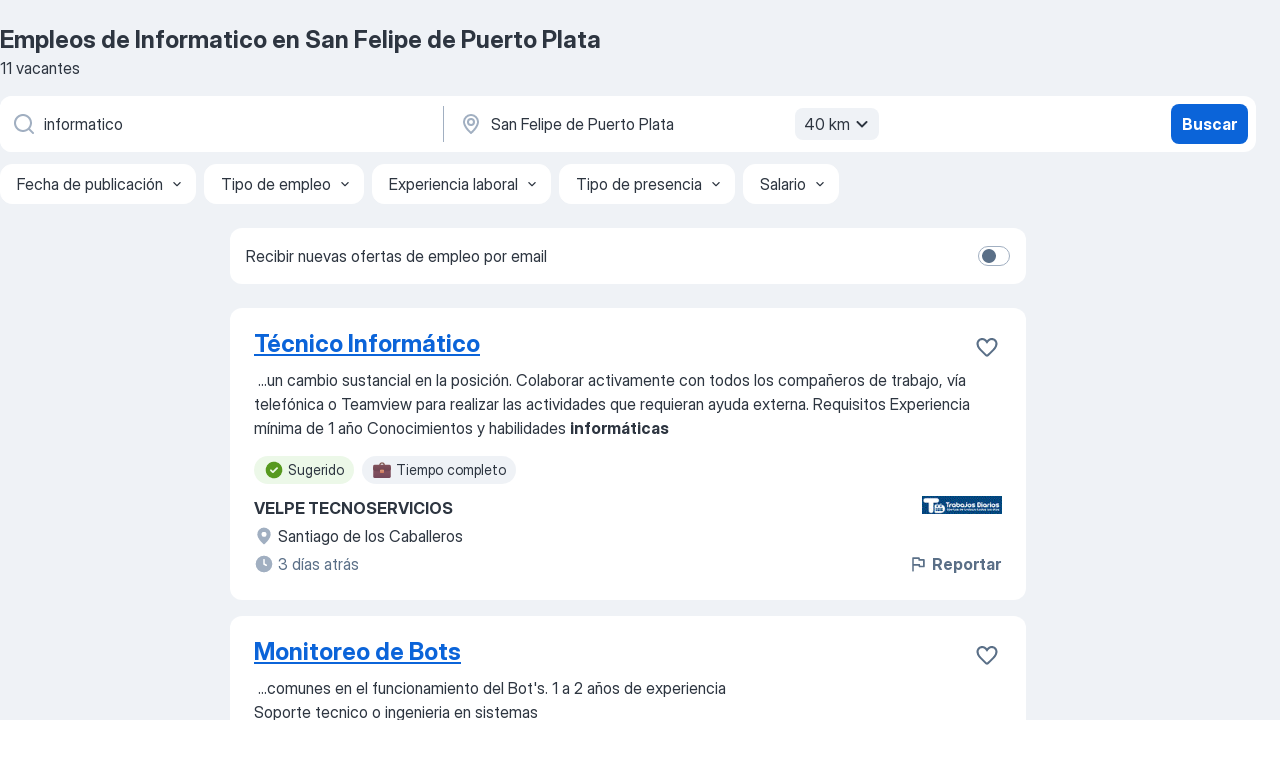

--- FILE ---
content_type: text/html
request_url: https://do.jooble.org/trabajo-informatico/San-Felipe-de-Puerto-Plata
body_size: 62893
content:
<!DOCTYPE html><html lang="es" xmlns="http://www.w3.org/1999/xhtml"><head><meta charset="utf-8"><link data-chunk="app" rel="stylesheet" href="/assets/app.882e7dd8243a0ebc5106.css"><link data-chunk="SERP" rel="stylesheet" href="/assets/SERP.6bc7a39ecaba787941c1.css"><meta name="viewport" content="width=device-width,initial-scale=1.0,maximum-scale=5" /><meta property="og:site_name" content="Jooble" /><meta property="og:locale" content="es" /><meta property="og:type" content="website" /><meta name="msvalidate.01" content="4E93DB804C5CCCD5B3AFF7486D4B2757" /><meta name="format-detection" content="telephone=no"><link rel="preconnect" href="https://www.googletagmanager.com" /><link rel="preconnect" href="https://www.google-analytics.com" /><link rel="dns-prefetch" href="https://www.google.com" /><link rel="dns-prefetch" href="https://apis.google.com" /><link rel="dns-prefetch" href="https://connect.facebook.net" /><link rel="dns-prefetch" href="https://www.facebook.com" /><link href="https://data-do.jooble.org/assets/fonts/inter-display.css" rel="stylesheet"><link href="https://data-do.jooble.org/assets/fonts/segoe.css" rel="stylesheet"><link rel="apple-touch-icon" href="/assets/images/favicon/ua/apple-touch-icon.png?v=4" /><link rel="apple-touch-icon" sizes="57x57" href="/assets/images/favicon/ua/apple-touch-icon-57x57.png?v=4" /><link rel="apple-touch-icon" sizes="60x60" href="/assets/images/favicon/ua/apple-touch-icon-60x60.png?v=4" /><link rel="apple-touch-icon" sizes="72x72" href="/assets/images/favicon/ua/apple-touch-icon-72x72.png?v=4" /><link rel="apple-touch-icon" sizes="76x76" href="/assets/images/favicon/ua/apple-touch-icon-76x76.png?v=4" /><link rel="apple-touch-icon" sizes="114x114" href="/assets/images/favicon/ua/apple-touch-icon-114x114.png?v=4" /><link rel="apple-touch-icon" sizes="120x120" href="/assets/images/favicon/ua/apple-touch-icon-120x120.png?v=4" /><link rel="apple-touch-icon" sizes="144x144" href="/assets/images/favicon/ua/apple-touch-icon-144x144.png?v=4" /><link rel="apple-touch-icon" sizes="152x152" href="/assets/images/favicon/ua/apple-touch-icon-152x152.png?v=4" /><link rel="apple-touch-icon" sizes="180x180" href="/assets/images/favicon/ua/apple-touch-icon-180x180.png?v=4" /><link rel="icon" type="image/png" sizes="16x16" href="/assets/images/favicon/ua/favicon-16x16.png?v=4"><link rel="icon" type="image/png" sizes="32x32" href="/assets/images/favicon/ua/favicon-32x32.png?v=4"><link rel="icon" type="image/png" sizes="48x48" href="/assets/images/favicon/ua/android-chrome-48x48.png?v=4"><link rel="icon" type="image/png" sizes="96x96" href="/assets/images/favicon/ua/android-chrome-96x96.png?v=4"><link rel="icon" type="image/png" sizes="144x144" href="/assets/images/favicon/ua/android-chrome-144x144.png?v=4"><link rel="icon" type="image/png" sizes="192x192" href="/assets/images/favicon/ua/android-chrome-192x192.png?v=4"><link rel="icon" type="image/png" sizes="194x194" href="/assets/images/favicon/ua/favicon-194x194.png?v=4"><link rel="icon" type="image/png" sizes="256x256" href="/assets/images/favicon/ua/android-chrome-256x256.png?v=4"><link rel="icon" type="image/png" sizes="384x384" href="/assets/images/favicon/ua/android-chrome-384x384.png?v=4"><link rel="icon" type="image/png" sizes="512x512" href="/assets/images/favicon/ua/android-chrome-512x512.png?v=4"><link rel="shortcut icon" type="image/x-icon" href="/assets/images/favicon/ua/favicon-ua.ico?v=4"><link rel="icon" href="/assets/images/favicon/ua/icon.svg?v=4" sizes="any" type="image/svg+xml"><meta name="msapplication-tooltip" content="Jooble"><meta name="msapplication-config" content="/browserconfig.xml"><meta name="msapplication-TileColor" content="#ffffff"><meta name="msapplication-TileImage" content="/assets/images/favicon/ua/mstile-144x144.png?v=4"><meta name="theme-color" content="#ffffff"><meta name="ir-site-verification-token" content="-1337664224"><script type="text/javascript" charset="utf-8">(function(g,o){g[o]=g[o]||function(){(g[o]['q']=g[o]['q']||[]).push(arguments)},g[o]['t']=1*new Date})(window,'_googCsa'); </script><script>!function(){if('PerformanceLongTaskTiming' in window) {var g=window.__tti={e:[]};g.o = new PerformanceObserver(function(l){g.e = g.e.concat(l.getEntries())});g.o.observe({entryTypes:['longtask']})}}();</script><script>!function(){var e,t,n,i,r={passive:!0,capture:!0},a=new Date,o=function(){i=[],t=-1,e=null,f(addEventListener)},c=function(i,r){e||(e=r,t=i,n=new Date,f(removeEventListener),u())},u=function(){if(t>=0&&t<n-a){var r={entryType:"first-input",name:e.type,target:e.target,cancelable:e.cancelable,startTime:e.timeStamp,processingStart:e.timeStamp+t};i.forEach((function(e){e(r)})),i=[]}},s=function(e){if(e.cancelable){var t=(e.timeStamp>1e12?new Date:performance.now())-e.timeStamp;"pointerdown"==e.type?function(e,t){var n=function(){c(e,t),a()},i=function(){a()},a=function(){removeEventListener("pointerup",n,r),removeEventListener("pointercancel",i,r)};addEventListener("pointerup",n,r),addEventListener("pointercancel",i,r)}(t,e):c(t,e)}},f=function(e){["mousedown","keydown","touchstart","pointerdown"].forEach((function(t){return e(t,s,r)}))},p="hidden"===document.visibilityState?0:1/0;addEventListener("visibilitychange",(function e(t){"hidden"===document.visibilityState&&(p=t.timeStamp,removeEventListener("visibilitychange",e,!0))}),!0);o(),self.webVitals={firstInputPolyfill:function(e){i.push(e),u()},resetFirstInputPolyfill:o,get firstHiddenTime(){return p}}}();</script><title data-rh="true">Se necesita urgente: Informatico en San Felipe de Puerto Plata - Noviembre 2025 - 11 Ofertas de Trabajo - Jooble</title><link data-rh="true" rel="canonical" href="https://do.jooble.org/trabajo-informatico/San-Felipe-de-Puerto-Plata"/><link data-rh="true" hreflang="es-DO" rel="alternate" href="https://do.jooble.org/trabajo-informatico/San-Felipe-de-Puerto-Plata"/><meta data-rh="true" name="keywords" content="Trabajo Informatico San Felipe de Puerto Plata, empleo Informatico San Felipe de Puerto Plata, trabajo, empleo"/><meta data-rh="true" name="description" content="Nuevas ofertas de trabajo para Informatico en San Felipe de Puerto Plata. Empresas confiables. Tiempo completo, medio y parcial. Sin costo, fácil y rápido puedes encontrar trabajo en casi 3.200+ ofertas en San Felipe de Puerto Plata y otras ciudades en República Dominicana."/><meta data-rh="true" property="og:image" content="/assets/images/open_graph/og_image.png"/><meta data-rh="true" property="og:url" content="https://do.jooble.org/trabajo-informatico/San-Felipe-de-Puerto-Plata"/><meta data-rh="true" property="og:title" content="Se necesita urgente: Informatico en San Felipe de Puerto Plata - Noviembre 2025 - 11 Ofertas de Trabajo - Jooble"/><meta data-rh="true" property="og:description" content="Nuevas ofertas de trabajo para Informatico en San Felipe de Puerto Plata. Empresas confiables. Tiempo completo, medio y parcial. Sin costo, fácil y rápido puedes encontrar trabajo en casi 3.200+ ofertas en San Felipe de Puerto Plata y otras ciudades en República Dominicana."/><script data-rh="true" type="application/ld+json">{"@context":"https://schema.org","@type":"BreadcrumbList","itemListElement":[[{"@type":"ListItem","position":1,"item":{"@id":"https://do.jooble.org","name":"trabajo"}},{"@type":"ListItem","position":2,"item":{"@id":"https://do.jooble.org/trabajo/San-Felipe-de-Puerto-Plata","name":"Empleos en San Felipe de Puerto Plata"}},{"@type":"ListItem","position":3,"item":{"@id":"https://do.jooble.org/trabajo-informatico","name":"Informatico"}},{"@type":"ListItem","position":4,"item":{"name":"Informatico San Felipe de Puerto Plata"}}]]}</script><script data-rh="true" type="application/ld+json">{"@context":"https://schema.org","@type":"ItemList","numberOfItems":11,"itemListElement":[[{"@type":"ListItem","position":1,"url":"https://do.jooble.org/jdp/6426353384131001041"},{"@type":"ListItem","position":2,"url":"https://do.jooble.org/jdp/64581608196653398"},{"@type":"ListItem","position":3,"url":"https://do.jooble.org/jdp/-41861225016078787"},{"@type":"ListItem","position":4,"url":"https://do.jooble.org/jdp/1797779514831332602"},{"@type":"ListItem","position":5,"url":"https://do.jooble.org/jdp/-3170055995223438435"},{"@type":"ListItem","position":6,"url":"https://do.jooble.org/jdp/877789941192574454"},{"@type":"ListItem","position":7,"url":"https://do.jooble.org/jdp/3725884295173209950"},{"@type":"ListItem","position":8,"url":"https://do.jooble.org/jdp/-1113589063639258147"},{"@type":"ListItem","position":9,"url":"https://do.jooble.org/jdp/1132502862288010126"},{"@type":"ListItem","position":10,"url":"https://do.jooble.org/jdp/-8733622547602302630"},{"@type":"ListItem","position":11,"url":"https://do.jooble.org/jdp/8885692913165200209"}]]}</script></head><body ondragstart="return false"><div id="app"><div class="zR2N9v"><div class="_1G2nM4"><div></div><div id="serpContainer" class="_0CG45k"><div class="+MdXgT"><header class="VavEB9"><div class="qD9dwK"><h1 class="_518B8Z">Empleos de Informatico en San Felipe de Puerto Plata</h1><div company="p" class="cXVOTD">11 vacantes</div></div><div class=""><form class="CXE+FW" data-test-name="_searchForm"><div class="tXoMlu"><div class="kySr3o EIHqTW"><div class="H-KSNn"><div class="Y6LTZC RKazSn"><div class="_0vIToK"><svg class="BC4g2E abyhUO gexuVd kPZVKg"><use xlink:href="/assets/sprite.1oxueCVBzlo-hocQRlhy.svg#icon-magnifier-usage"></use></svg><input id="input_:R55ioh:" class="_2cXMBT aHpE4r _5sX2B+" placeholder="Busco vacantes..." type="text" spellcheck="false" name="keyword" autoComplete="off" autoCapitalize="off" data-test-name="_searchFormKeywordInput" aria-label="¿Qué puesto buscas?" value="informatico"/></div></div></div></div><div class="kySr3o _9+Weu7"><div class="H-KSNn"><div class="Y6LTZC RKazSn"><div class="_0vIToK"><svg class="BC4g2E abyhUO gexuVd kPZVKg"><use xlink:href="/assets/sprite.1oxueCVBzlo-hocQRlhy.svg#icon-map_marker-usage"></use></svg><input id="tbRegion" class="_2cXMBT aHpE4r _5sX2B+" placeholder="En la región..." type="text" spellcheck="false" name="region" autoComplete="off" autoCapitalize="off" data-test-name="_searchFormRegionInput" aria-label="Indique la ciudad en la que está buscando empleo" value="San Felipe de Puerto Plata"/></div><div class="hQwOE1"><div class="-xWR9w" data-test-name="_radiusSelect"><button type="button" class="VMdYVt i6dNg1 oUsVL7 -A9fYs mO9zne">40 km<span class="njVmSf"><svg class="KaSFrq JAzKjj GM7Sgs MQl7R9"><use xlink:href="/assets/sprite.1oxueCVBzlo-hocQRlhy.svg#icon-chevron_down-usage"></use></svg></span></button></div></div></div></div></div></div><button type="submit" class="VMdYVt i6dNg1 oUsVL7 xVPKbj ZuTpxY">Buscar</button></form></div><div class="p7hDF8"><div class="apmZrt" data-test-name="_smartTagsFilter"><div class="wYznI5"><span class="_1apRDx">Fecha de publicación</span><svg class="KaSFrq DuJhnH GM7Sgs _398Jb4"><use xlink:href="/assets/sprite.1oxueCVBzlo-hocQRlhy.svg#icon-chevron_down-usage"></use></svg></div><div class="wYznI5"><span class="_1apRDx">Tipo de empleo</span><svg class="KaSFrq DuJhnH GM7Sgs _398Jb4"><use xlink:href="/assets/sprite.1oxueCVBzlo-hocQRlhy.svg#icon-chevron_down-usage"></use></svg></div><div class="wYznI5"><span class="_1apRDx">Experiencia laboral</span><svg class="KaSFrq DuJhnH GM7Sgs _398Jb4"><use xlink:href="/assets/sprite.1oxueCVBzlo-hocQRlhy.svg#icon-chevron_down-usage"></use></svg></div><div class="wYznI5"><span class="_1apRDx">Tipo de presencia</span><svg class="KaSFrq DuJhnH GM7Sgs _398Jb4"><use xlink:href="/assets/sprite.1oxueCVBzlo-hocQRlhy.svg#icon-chevron_down-usage"></use></svg></div><div class="wYznI5"><span class="_1apRDx">Salario</span><svg class="KaSFrq DuJhnH GM7Sgs _398Jb4"><use xlink:href="/assets/sprite.1oxueCVBzlo-hocQRlhy.svg#icon-chevron_down-usage"></use></svg></div></div></div></header><div class="y+s7YY"><div class="Amjssv"><main class="toVmC+" role="main"><div class="NeCPdn" id="topBarContainer"><div class="dKIuea"><div class="pfddcp xPgV1+"><div class="Z7rxKJ"><span class="ahUpuK">Recibir nuevas ofertas de empleo por email </span><div class="rV3P9b H6hBvI RDT4pD seXaaO"><input id="SubscriptionSwitcher" type="checkbox" aria-label="SubscriptionSwitcher"/><label for="SubscriptionSwitcher"><span data-switch="pill" data-caption="false"><span data-switch="round"></span></span></label></div></div></div></div></div><div class="bXbgrv" id="serpContent"><div><div class="infinite-scroll-component__outerdiv"><div class="infinite-scroll-component ZbPfXY _serpContentBlock" style="height:auto;overflow:auto;-webkit-overflow-scrolling:touch"><div><ul class="kiBEcn"><li></li><li><div id="6426353384131001041" data-test-name="_jobCard" class="+n4WEb rHG1ci"><div class="_9q4Aij"><h2 class="jA9gFS dUatPc"><a class="_8w9Ce2 tUC4Fj _6i4Nb0 wtCvxI job_card_link" target="_blank" href="https://do.jooble.org/jdp/6426353384131001041">Técnico Informático</a></h2><div class="_5A-eEY"><div class="Bdpujj"><button type="button" class="ZapzXe _9WpygY XEfYdx JFkX+L vMdXr7 RNbuqd" data-test-name="jobFavoritesButton__6426353384131001041" aria-label="Guardar la vacante en favoritas"><span class="H2e2t1 +gVFyQ"><svg class="KaSFrq JAzKjj _0ng4na"><use xlink:href="/assets/sprite.1oxueCVBzlo-hocQRlhy.svg#icon-heart_outline-usage"></use></svg></span></button></div></div></div><div><div class="QZH8mt"><div class="GEyos4">&nbsp;...<span>un cambio sustancial en la posición.
Colaborar activamente con todos los compañeros de trabajo, vía telefónica o Teamview para realizar las actividades que requieran ayuda externa.

 
Requisitos
Experiencia mínima de 1 año
Conocimientos y habilidades </span><b>informáticas</b></div><div class="rvi8+s"><div class="tXxXy-"><div data-name="suggested" data-test-name="_highlightedTag" class="K8ZLnh tag fT460t"><svg class="KaSFrq DuJhnH GeatqJ"><use xlink:href="/assets/sprite.1oxueCVBzlo-hocQRlhy.svg#icon-check_match-usage"></use></svg>Sugerido</div><div data-name="tiempo_completo" data-test-name="_jobTag" class="K8ZLnh tag _7Amkfs"><div class="uE1IG0" style="background-image:url(/assets/images/tagIconsNew/emoji_briefcase.svg)"></div>Tiempo completo</div></div></div></div><div class="L4BhzZ wrapper__new_tags_design bLrJMm"><div class="j+648w"><button type="button" class="ZapzXe _9WpygY JFkX+L vMdXr7 _9ofHq7" data-test-name="_reportJobButtonSerp"><span class="H2e2t1 w87w0E"><svg class="KaSFrq xY3sEm _0ng4na cS9jE1"><use xlink:href="/assets/sprite.1oxueCVBzlo-hocQRlhy.svg#icon-flag-usage"></use></svg></span>Reportar</button><img src="/css/images/plogo/51.gif" class="yUFQEM" aria-hidden="true" alt="dteCompanyLogo"/></div><div class="E6E0jY"><div class="pXyhD4 VeoRvG"><div class="heru4z"><p class="z6WlhX" data-test-name="_companyName">VELPE TECNOSERVICIOS</p></div></div><div class="blapLw gj1vO6 fhg31q nxYYVJ"><svg class="BC4g2E c6AqqO gexuVd kE3ssB DlQ0Ty icon_gray_soft mdorqd"><use xlink:href="/assets/sprite.1oxueCVBzlo-hocQRlhy.svg#icon-map_marker_filled-usage"></use></svg><div class="caption NTRJBV">Santiago de los Caballeros</div></div><div class="blapLw gj1vO6 fhg31q fGYTou"><svg class="BC4g2E c6AqqO gexuVd kE3ssB DlQ0Ty icon_gray_soft jjtReA"><use xlink:href="/assets/sprite.1oxueCVBzlo-hocQRlhy.svg#icon-clock_filled-usage"></use></svg><div class="caption Vk-5Da">3 días atrás</div></div></div></div></div></div></li><li><div id="64581608196653398" data-test-name="_jobCard" class="+n4WEb rHG1ci"><div class="_9q4Aij"><h2 class="jA9gFS dUatPc"><a class="_8w9Ce2 tUC4Fj _6i4Nb0 wtCvxI job_card_link" target="_blank" href="https://do.jooble.org/jdp/64581608196653398">Monitoreo de Bots</a></h2><div class="_5A-eEY"><div class="Bdpujj"><button type="button" class="ZapzXe _9WpygY XEfYdx JFkX+L vMdXr7 RNbuqd" data-test-name="jobFavoritesButton__64581608196653398" aria-label="Guardar la vacante en favoritas"><span class="H2e2t1 +gVFyQ"><svg class="KaSFrq JAzKjj _0ng4na"><use xlink:href="/assets/sprite.1oxueCVBzlo-hocQRlhy.svg#icon-heart_outline-usage"></use></svg></span></button></div></div></div><div><div class="QZH8mt"><div class="GEyos4">&nbsp;...<span>comunes en el funcionamiento del Bot's. 
1 a 2 años de experiencia  
  Soporte tecnico o ingenieria en sistemas  
 
  Habilidades </span><b>informáticas </b><span>competentes incluyendo manejo de herramientas ofimáticas.  
  Conocimientos básicos de red como pruebas de conectividad(ping),</span>...&nbsp;</div><div class="rvi8+s"><div class="tXxXy-"><div data-name="suggested" data-test-name="_highlightedTag" class="K8ZLnh tag fT460t"><svg class="KaSFrq DuJhnH GeatqJ"><use xlink:href="/assets/sprite.1oxueCVBzlo-hocQRlhy.svg#icon-check_match-usage"></use></svg>Sugerido</div><div data-name="trabajo_remoto" data-test-name="_jobTag" class="K8ZLnh tag _7Amkfs"><div class="uE1IG0" style="background-image:url(/assets/images/tagIconsNew/emoji_globe.svg)"></div>Remoto</div></div></div></div><div class="L4BhzZ wrapper__new_tags_design bLrJMm"><div class="j+648w"><button type="button" class="ZapzXe _9WpygY JFkX+L vMdXr7 _9ofHq7" data-test-name="_reportJobButtonSerp"><span class="H2e2t1 w87w0E"><svg class="KaSFrq xY3sEm _0ng4na cS9jE1"><use xlink:href="/assets/sprite.1oxueCVBzlo-hocQRlhy.svg#icon-flag-usage"></use></svg></span>Reportar</button></div><div class="E6E0jY"><div class="pXyhD4 VeoRvG"><div class="heru4z"><p class="z6WlhX" data-test-name="_companyName">Grupo Syntepro</p></div></div><div class="blapLw gj1vO6 fhg31q nxYYVJ"><svg class="BC4g2E c6AqqO gexuVd kE3ssB DlQ0Ty icon_gray_soft mdorqd"><use xlink:href="/assets/sprite.1oxueCVBzlo-hocQRlhy.svg#icon-map_marker_filled-usage"></use></svg><div class="caption NTRJBV">Santiago de los Caballeros</div></div><div class="blapLw gj1vO6 fhg31q fGYTou"><svg class="BC4g2E c6AqqO gexuVd kE3ssB DlQ0Ty icon_gray_soft jjtReA"><use xlink:href="/assets/sprite.1oxueCVBzlo-hocQRlhy.svg#icon-clock_filled-usage"></use></svg><div class="caption Vk-5Da">Hace un mes</div></div></div></div></div></div></li><li><div id="-41861225016078787" data-test-name="_jobCard" class="+n4WEb rHG1ci"><div class="_9q4Aij"><h2 class="jA9gFS dUatPc"><a class="_8w9Ce2 tUC4Fj _6i4Nb0 wtCvxI job_card_link" target="_blank" href="https://do.jooble.org/jdp/-41861225016078787">Vicepresidente de Tecnología y Ciberseguridad</a></h2><div class="_5A-eEY"><div class="Bdpujj"><button type="button" class="ZapzXe _9WpygY XEfYdx JFkX+L vMdXr7 RNbuqd" data-test-name="jobFavoritesButton__-41861225016078787" aria-label="Guardar la vacante en favoritas"><span class="H2e2t1 +gVFyQ"><svg class="KaSFrq JAzKjj _0ng4na"><use xlink:href="/assets/sprite.1oxueCVBzlo-hocQRlhy.svg#icon-heart_outline-usage"></use></svg></span></button></div></div></div><div><div class="QZH8mt"><div class="GEyos4">&nbsp;...<span>Ambiente. 
15. Realizar otras funciones afines y complementarias. 
 Requisitos: 
 EDUCACIÓN: 
– Graduado en Ingeniería en Sistemas, </span><b>Informática,</b><span> Ciberseguridad u otra carrera afín. 
– Maestría en Ciberseguridad, Tecnología de la Información, Redes, Gestión de Riesgos</span>...&nbsp;</div><div class="rvi8+s"><div class="tXxXy-"><div data-name="suggested" data-test-name="_highlightedTag" class="K8ZLnh tag fT460t"><svg class="KaSFrq DuJhnH GeatqJ"><use xlink:href="/assets/sprite.1oxueCVBzlo-hocQRlhy.svg#icon-check_match-usage"></use></svg>Sugerido</div><div data-name="pasante" data-test-name="_jobTag" class="K8ZLnh tag _7Amkfs"><div class="uE1IG0" style="background-image:url(/assets/images/tagIconsNew/emoji_briefcase.svg)"></div>Práctica</div></div></div></div><div class="L4BhzZ wrapper__new_tags_design bLrJMm"><div class="j+648w"><button type="button" class="ZapzXe _9WpygY JFkX+L vMdXr7 _9ofHq7" data-test-name="_reportJobButtonSerp"><span class="H2e2t1 w87w0E"><svg class="KaSFrq xY3sEm _0ng4na cS9jE1"><use xlink:href="/assets/sprite.1oxueCVBzlo-hocQRlhy.svg#icon-flag-usage"></use></svg></span>Reportar</button></div><div class="E6E0jY"><div class="pXyhD4 VeoRvG"><div class="heru4z"><p class="z6WlhX" data-test-name="_companyName">Recluta Talenthunter</p></div></div><div class="blapLw gj1vO6 fhg31q nxYYVJ"><svg class="BC4g2E c6AqqO gexuVd kE3ssB DlQ0Ty icon_gray_soft mdorqd"><use xlink:href="/assets/sprite.1oxueCVBzlo-hocQRlhy.svg#icon-map_marker_filled-usage"></use></svg><div class="caption NTRJBV">Santiago de los Caballeros</div></div><div class="blapLw gj1vO6 fhg31q fGYTou"><svg class="BC4g2E c6AqqO gexuVd kE3ssB DlQ0Ty icon_gray_soft jjtReA"><use xlink:href="/assets/sprite.1oxueCVBzlo-hocQRlhy.svg#icon-clock_filled-usage"></use></svg><div class="caption Vk-5Da">21 horas atrás</div></div></div></div></div></div></li><li><div id="1797779514831332602" data-test-name="_jobCard" class="+n4WEb rHG1ci"><div class="_9q4Aij"><h2 class="jA9gFS dUatPc"><a class="_8w9Ce2 tUC4Fj _6i4Nb0 wtCvxI job_card_link" target="_blank" href="https://do.jooble.org/jdp/1797779514831332602">Analista TI</a></h2><div class="_5A-eEY"><div class="Bdpujj"><button type="button" class="ZapzXe _9WpygY XEfYdx JFkX+L vMdXr7 RNbuqd" data-test-name="jobFavoritesButton__1797779514831332602" aria-label="Guardar la vacante en favoritas"><span class="H2e2t1 +gVFyQ"><svg class="KaSFrq JAzKjj _0ng4na"><use xlink:href="/assets/sprite.1oxueCVBzlo-hocQRlhy.svg#icon-heart_outline-usage"></use></svg></span></button></div></div></div><div><div class="QZH8mt"><div class="GEyos4"><span>Requisitos:
Graduado De Ingeniería En Sistemas, </span><b>Informática </b><span>O Carreras Afines.
3 Años De Experiencia En Puestos Similares.
Conocimientos En Base De Datos, SQL Server, Swiching, Routing Y Soporte Técnico.
Trabajo En Equipo
Capacidad De Adaptación
Buen Manejo</span>...&nbsp;</div><div class="rvi8+s"><div class="tXxXy-"><div data-name="suggested" data-test-name="_highlightedTag" class="K8ZLnh tag fT460t"><svg class="KaSFrq DuJhnH GeatqJ"><use xlink:href="/assets/sprite.1oxueCVBzlo-hocQRlhy.svg#icon-check_match-usage"></use></svg>Sugerido</div><div data-name="tiempo_completo" data-test-name="_jobTag" class="K8ZLnh tag _7Amkfs"><div class="uE1IG0" style="background-image:url(/assets/images/tagIconsNew/emoji_briefcase.svg)"></div>Tiempo completo</div><div data-name="lunes_a_jueves" data-test-name="_jobTag" class="K8ZLnh tag _7Amkfs"><div class="uE1IG0" style="background-image:url(/assets/images/tagIconsNew/emoji_tear_off_calendar.svg)"></div>Lunes a jueves</div></div></div></div><div class="L4BhzZ wrapper__new_tags_design bLrJMm"><div class="j+648w"><button type="button" class="ZapzXe _9WpygY JFkX+L vMdXr7 _9ofHq7" data-test-name="_reportJobButtonSerp"><span class="H2e2t1 w87w0E"><svg class="KaSFrq xY3sEm _0ng4na cS9jE1"><use xlink:href="/assets/sprite.1oxueCVBzlo-hocQRlhy.svg#icon-flag-usage"></use></svg></span>Reportar</button><img src="/css/images/plogo/51.gif" class="yUFQEM" aria-hidden="true" alt="dteCompanyLogo"/></div><div class="E6E0jY"><div class="pXyhD4 VeoRvG"><div class="heru4z"><p class="z6WlhX" data-test-name="_companyName">Recursos Humanos RHCA, Srl</p></div></div><div class="blapLw gj1vO6 fhg31q nxYYVJ"><svg class="BC4g2E c6AqqO gexuVd kE3ssB DlQ0Ty icon_gray_soft mdorqd"><use xlink:href="/assets/sprite.1oxueCVBzlo-hocQRlhy.svg#icon-map_marker_filled-usage"></use></svg><div class="caption NTRJBV">Santiago de los Caballeros</div></div><div class="blapLw gj1vO6 fhg31q fGYTou"><svg class="BC4g2E c6AqqO gexuVd kE3ssB DlQ0Ty icon_gray_soft jjtReA"><use xlink:href="/assets/sprite.1oxueCVBzlo-hocQRlhy.svg#icon-clock_filled-usage"></use></svg><div class="caption Vk-5Da">1 día atrás</div></div></div></div></div></div></li><li><div id="-3170055995223438435" data-test-name="_jobCard" class="+n4WEb rHG1ci"><div class="_9q4Aij"><h2 class="jA9gFS dUatPc"><a class="_8w9Ce2 tUC4Fj _6i4Nb0 wtCvxI job_card_link" target="_blank" href="https://do.jooble.org/jdp/-3170055995223438435">Santiago Gestor de Cobros</a></h2><div class="_5A-eEY"><div class="Bdpujj"><button type="button" class="ZapzXe _9WpygY XEfYdx JFkX+L vMdXr7 RNbuqd" data-test-name="jobFavoritesButton__-3170055995223438435" aria-label="Guardar la vacante en favoritas"><span class="H2e2t1 +gVFyQ"><svg class="KaSFrq JAzKjj _0ng4na"><use xlink:href="/assets/sprite.1oxueCVBzlo-hocQRlhy.svg#icon-heart_outline-usage"></use></svg></span></button></div></div></div><div><div class="QZH8mt"><div class="GEyos4">&nbsp;...<span>Experiencia en gestión de cobros y facturación.
Habilidades de negociación y atención al cliente.
Manejo de Excel y herramientas </span><b>informáticas.</b><span>
Estudiante en administración de empresas, contabilidad, contaduría pública, finanzas o similares.


Ubicación: Seer Solar,</span>...&nbsp;</div><div class="rvi8+s"><div class="tXxXy-"><div data-name="suggested" data-test-name="_highlightedTag" class="K8ZLnh tag fT460t"><svg class="KaSFrq DuJhnH GeatqJ"><use xlink:href="/assets/sprite.1oxueCVBzlo-hocQRlhy.svg#icon-check_match-usage"></use></svg>Sugerido</div><div data-name="tiempo_completo" data-test-name="_jobTag" class="K8ZLnh tag _7Amkfs"><div class="uE1IG0" style="background-image:url(/assets/images/tagIconsNew/emoji_briefcase.svg)"></div>Tiempo completo</div><div data-name="lunes_a_viernes" data-test-name="_jobTag" class="K8ZLnh tag _7Amkfs"><div class="uE1IG0" style="background-image:url(/assets/images/tagIconsNew/emoji_tear_off_calendar.svg)"></div>Lunes a viernes</div></div></div></div><div class="L4BhzZ wrapper__new_tags_design bLrJMm"><div class="j+648w"><button type="button" class="ZapzXe _9WpygY JFkX+L vMdXr7 _9ofHq7" data-test-name="_reportJobButtonSerp"><span class="H2e2t1 w87w0E"><svg class="KaSFrq xY3sEm _0ng4na cS9jE1"><use xlink:href="/assets/sprite.1oxueCVBzlo-hocQRlhy.svg#icon-flag-usage"></use></svg></span>Reportar</button><img src="/css/images/plogo/51.gif" class="yUFQEM" aria-hidden="true" alt="dteCompanyLogo"/></div><div class="E6E0jY"><div class="pXyhD4 VeoRvG"><div class="heru4z"><p class="z6WlhX" data-test-name="_companyName">SEER SOLAR</p></div></div><div class="blapLw gj1vO6 fhg31q nxYYVJ"><svg class="BC4g2E c6AqqO gexuVd kE3ssB DlQ0Ty icon_gray_soft mdorqd"><use xlink:href="/assets/sprite.1oxueCVBzlo-hocQRlhy.svg#icon-map_marker_filled-usage"></use></svg><div class="caption NTRJBV">Santiago de los Caballeros</div></div><div class="blapLw gj1vO6 fhg31q fGYTou"><svg class="BC4g2E c6AqqO gexuVd kE3ssB DlQ0Ty icon_gray_soft jjtReA"><use xlink:href="/assets/sprite.1oxueCVBzlo-hocQRlhy.svg#icon-clock_filled-usage"></use></svg><div class="caption Vk-5Da">Hace un mes</div></div></div></div></div></div></li><li><div id="877789941192574454" data-test-name="_jobCard" class="+n4WEb rHG1ci"><div class="_9q4Aij"><h2 class="jA9gFS dUatPc"><a class="_8w9Ce2 tUC4Fj _6i4Nb0 wtCvxI job_card_link" target="_blank" href="https://do.jooble.org/jdp/877789941192574454">Auxiliar de Data Entrada en Santiago</a></h2><div class="_5A-eEY"><div class="Bdpujj"><button type="button" class="ZapzXe _9WpygY XEfYdx JFkX+L vMdXr7 RNbuqd" data-test-name="jobFavoritesButton__877789941192574454" aria-label="Guardar la vacante en favoritas"><span class="H2e2t1 +gVFyQ"><svg class="KaSFrq JAzKjj _0ng4na"><use xlink:href="/assets/sprite.1oxueCVBzlo-hocQRlhy.svg#icon-heart_outline-usage"></use></svg></span></button></div></div></div><div><div class="QZH8mt"><div class="GEyos4">&nbsp;...<span>proactivo y adaptable para apoyar en diversas tareas técnicas y administrativas del departamento. Esta posición requiere habilidades </span><b>informáticas </b><span>generales y disposición para colaborar en una variedad de funciones que optimicen el flujo de trabajo y aseguren el cumplimiento</span>...&nbsp;</div><div class="rvi8+s"><div class="tXxXy-"><div data-name="suggested" data-test-name="_highlightedTag" class="K8ZLnh tag fT460t"><svg class="KaSFrq DuJhnH GeatqJ"><use xlink:href="/assets/sprite.1oxueCVBzlo-hocQRlhy.svg#icon-check_match-usage"></use></svg>Sugerido</div><div data-name="tiempo_completo" data-test-name="_jobTag" class="K8ZLnh tag _7Amkfs"><div class="uE1IG0" style="background-image:url(/assets/images/tagIconsNew/emoji_briefcase.svg)"></div>Tiempo completo</div><div data-name="contrato_indefinido" data-test-name="_jobTag" class="K8ZLnh tag _7Amkfs"><div class="uE1IG0" style="background-image:url(/assets/images/tagIconsNew/emoji_briefcase.svg)"></div>Indefinido</div><div data-name="inicio_inmediato" data-test-name="_jobTag" class="K8ZLnh tag _7Amkfs"><div class="uE1IG0" style="background-image:url(/assets/images/tagIconsNew/emoji_round_pushpin.svg)"></div>Inicio inmediato</div></div></div></div><div class="L4BhzZ wrapper__new_tags_design bLrJMm"><div class="j+648w"><button type="button" class="ZapzXe _9WpygY JFkX+L vMdXr7 _9ofHq7" data-test-name="_reportJobButtonSerp"><span class="H2e2t1 w87w0E"><svg class="KaSFrq xY3sEm _0ng4na cS9jE1"><use xlink:href="/assets/sprite.1oxueCVBzlo-hocQRlhy.svg#icon-flag-usage"></use></svg></span>Reportar</button><img src="/css/images/plogo/51.gif" class="yUFQEM" aria-hidden="true" alt="dteCompanyLogo"/></div><div class="E6E0jY"><div class="pXyhD4 VeoRvG"><div class="heru4z"><p class="z6WlhX" data-test-name="_companyName">Siscon Sistemas de Construcciones SRL</p></div></div><div class="blapLw gj1vO6 fhg31q nxYYVJ"><svg class="BC4g2E c6AqqO gexuVd kE3ssB DlQ0Ty icon_gray_soft mdorqd"><use xlink:href="/assets/sprite.1oxueCVBzlo-hocQRlhy.svg#icon-map_marker_filled-usage"></use></svg><div class="caption NTRJBV">Santiago de los Caballeros</div></div><div class="blapLw gj1vO6 fhg31q fGYTou"><svg class="BC4g2E c6AqqO gexuVd kE3ssB DlQ0Ty icon_gray_soft jjtReA"><use xlink:href="/assets/sprite.1oxueCVBzlo-hocQRlhy.svg#icon-clock_filled-usage"></use></svg><div class="caption Vk-5Da">6 horas atrás<span class="TJqLwY">Nueva</span></div></div></div></div></div></div></li><li><div id="3725884295173209950" data-test-name="_jobCard" class="+n4WEb rHG1ci"><div class="_9q4Aij"><h2 class="jA9gFS dUatPc"><a class="_8w9Ce2 tUC4Fj _6i4Nb0 wtCvxI job_card_link" target="_blank" href="https://do.jooble.org/jdp/3725884295173209950">Administrador General</a></h2><div class="_5A-eEY"><div class="Bdpujj"><button type="button" class="ZapzXe _9WpygY XEfYdx JFkX+L vMdXr7 RNbuqd" data-test-name="jobFavoritesButton__3725884295173209950" aria-label="Guardar la vacante en favoritas"><span class="H2e2t1 +gVFyQ"><svg class="KaSFrq JAzKjj _0ng4na"><use xlink:href="/assets/sprite.1oxueCVBzlo-hocQRlhy.svg#icon-heart_outline-usage"></use></svg></span></button></div></div></div><div><div class="QZH8mt"><div class="GEyos4">&nbsp;...<span>administrativos o de supervisión.
Conocimientos en gestión de procesos, control documental y administración general.
Manejo de herramientas </span><b>informáticas </b><span>(Microsoft Office, correo electrónico, plataformas contables).

Habilidades de liderazgo, comunicación efectiva y resolución</span>...&nbsp;</div><div class="rvi8+s"><div class="tXxXy-"><div data-name="suggested" data-test-name="_highlightedTag" class="K8ZLnh tag fT460t"><svg class="KaSFrq DuJhnH GeatqJ"><use xlink:href="/assets/sprite.1oxueCVBzlo-hocQRlhy.svg#icon-check_match-usage"></use></svg>Sugerido</div><div data-name="tiempo_completo" data-test-name="_jobTag" class="K8ZLnh tag _7Amkfs"><div class="uE1IG0" style="background-image:url(/assets/images/tagIconsNew/emoji_briefcase.svg)"></div>Tiempo completo</div><div data-name="trabajar_en_la_oficina" data-test-name="_jobTag" class="K8ZLnh tag _7Amkfs"><div class="uE1IG0" style="background-image:url(/assets/images/tagIconsNew/emoji_round_pushpin.svg)"></div>Trabajar en la oficina</div><div data-name="trabajo_por_turnos" data-test-name="_jobTag" class="K8ZLnh tag _7Amkfs"><div class="uE1IG0" style="background-image:url(/assets/images/tagIconsNew/emoji_tear_off_calendar.svg)"></div>Trabajo por turnos</div><div data-name="lunes_a_viernes" data-test-name="_jobTag" class="K8ZLnh tag _7Amkfs"><div class="uE1IG0" style="background-image:url(/assets/images/tagIconsNew/emoji_tear_off_calendar.svg)"></div>Lunes a viernes</div></div></div></div><div class="L4BhzZ wrapper__new_tags_design bLrJMm"><div class="j+648w"><button type="button" class="ZapzXe _9WpygY JFkX+L vMdXr7 _9ofHq7" data-test-name="_reportJobButtonSerp"><span class="H2e2t1 w87w0E"><svg class="KaSFrq xY3sEm _0ng4na cS9jE1"><use xlink:href="/assets/sprite.1oxueCVBzlo-hocQRlhy.svg#icon-flag-usage"></use></svg></span>Reportar</button><img src="/css/images/plogo/51.gif" class="yUFQEM" aria-hidden="true" alt="dteCompanyLogo"/></div><div class="E6E0jY"><div class="pXyhD4 VeoRvG"><div class="heru4z"><p class="z6WlhX" data-test-name="_companyName">SEER SOLAR</p></div></div><div class="blapLw gj1vO6 fhg31q nxYYVJ"><svg class="BC4g2E c6AqqO gexuVd kE3ssB DlQ0Ty icon_gray_soft mdorqd"><use xlink:href="/assets/sprite.1oxueCVBzlo-hocQRlhy.svg#icon-map_marker_filled-usage"></use></svg><div class="caption NTRJBV">Santiago de los Caballeros</div></div><div class="blapLw gj1vO6 fhg31q fGYTou"><svg class="BC4g2E c6AqqO gexuVd kE3ssB DlQ0Ty icon_gray_soft jjtReA"><use xlink:href="/assets/sprite.1oxueCVBzlo-hocQRlhy.svg#icon-clock_filled-usage"></use></svg><div class="caption Vk-5Da">Hace un mes</div></div></div></div></div></div></li><li><div class="li6YgU" style="--ew-button-color:#F7F6F2;--ew-button-background-color:#014EFE"></div></li><li></li><li><div id="-1113589063639258147" data-test-name="_jobCard" class="+n4WEb rHG1ci"><div class="_9q4Aij"><h2 class="jA9gFS dUatPc"><a class="_8w9Ce2 tUC4Fj _6i4Nb0 wtCvxI job_card_link" target="_blank" href="https://do.jooble.org/jdp/-1113589063639258147">Soporte Técnico/Santiago</a></h2><div class="_5A-eEY"><div class="Bdpujj"><button type="button" class="ZapzXe _9WpygY XEfYdx JFkX+L vMdXr7 RNbuqd" data-test-name="jobFavoritesButton__-1113589063639258147" aria-label="Guardar la vacante en favoritas"><span class="H2e2t1 +gVFyQ"><svg class="KaSFrq JAzKjj _0ng4na"><use xlink:href="/assets/sprite.1oxueCVBzlo-hocQRlhy.svg#icon-heart_outline-usage"></use></svg></span></button></div></div></div><div><div class="QZH8mt"><div class="GEyos4">&nbsp;...<span>los usuarios.
Responsabilidades del Puesto:
• Reparación básica de computadoras
• Asistencia técnica a usuarios de tecnología </span><b>informática,</b><span> principalmente para solicitudes e incidentes relacionados a sistemas y aplicaciones
• Conocimientos básicos de infraestructuras</span>...&nbsp;</div><div class="rvi8+s"><div class="tXxXy-"><div data-name="suggested" data-test-name="_highlightedTag" class="K8ZLnh tag fT460t"><svg class="KaSFrq DuJhnH GeatqJ"><use xlink:href="/assets/sprite.1oxueCVBzlo-hocQRlhy.svg#icon-check_match-usage"></use></svg>Sugerido</div><div data-name="tiempo_completo" data-test-name="_jobTag" class="K8ZLnh tag _7Amkfs"><div class="uE1IG0" style="background-image:url(/assets/images/tagIconsNew/emoji_briefcase.svg)"></div>Tiempo completo</div><div data-name="trabajo_remoto" data-test-name="_jobTag" class="K8ZLnh tag _7Amkfs"><div class="uE1IG0" style="background-image:url(/assets/images/tagIconsNew/emoji_globe.svg)"></div>Remoto</div></div></div></div><div class="L4BhzZ wrapper__new_tags_design bLrJMm"><div class="j+648w"><button type="button" class="ZapzXe _9WpygY JFkX+L vMdXr7 _9ofHq7" data-test-name="_reportJobButtonSerp"><span class="H2e2t1 w87w0E"><svg class="KaSFrq xY3sEm _0ng4na cS9jE1"><use xlink:href="/assets/sprite.1oxueCVBzlo-hocQRlhy.svg#icon-flag-usage"></use></svg></span>Reportar</button><img src="/css/images/plogo/51.gif" class="yUFQEM" aria-hidden="true" alt="dteCompanyLogo"/></div><div class="E6E0jY"><div class="pXyhD4 VeoRvG"><div class="heru4z"><p class="z6WlhX" data-test-name="_companyName">GRUPO ACEGO</p></div></div><div class="blapLw gj1vO6 fhg31q nxYYVJ"><svg class="BC4g2E c6AqqO gexuVd kE3ssB DlQ0Ty icon_gray_soft mdorqd"><use xlink:href="/assets/sprite.1oxueCVBzlo-hocQRlhy.svg#icon-map_marker_filled-usage"></use></svg><div class="caption NTRJBV">Santiago de los Caballeros</div></div><div class="blapLw gj1vO6 fhg31q fGYTou"><svg class="BC4g2E c6AqqO gexuVd kE3ssB DlQ0Ty icon_gray_soft jjtReA"><use xlink:href="/assets/sprite.1oxueCVBzlo-hocQRlhy.svg#icon-clock_filled-usage"></use></svg><div class="caption Vk-5Da">Hace un mes</div></div></div></div></div></div></li><li><div id="1132502862288010126" data-test-name="_jobCard" class="+n4WEb rHG1ci"><div class="_9q4Aij"><h2 class="jA9gFS dUatPc"><a class="_8w9Ce2 tUC4Fj _6i4Nb0 wtCvxI job_card_link" target="_blank" href="https://do.jooble.org/jdp/1132502862288010126">Arquitecto / Ing. Civil para Dpto. de Compras</a></h2><div class="_5A-eEY"><div class="Bdpujj"><button type="button" class="ZapzXe _9WpygY XEfYdx JFkX+L vMdXr7 RNbuqd" data-test-name="jobFavoritesButton__1132502862288010126" aria-label="Guardar la vacante en favoritas"><span class="H2e2t1 +gVFyQ"><svg class="KaSFrq JAzKjj _0ng4na"><use xlink:href="/assets/sprite.1oxueCVBzlo-hocQRlhy.svg#icon-heart_outline-usage"></use></svg></span></button></div></div></div><div><div class="QZH8mt"><div class="GEyos4">&nbsp;...<span>Experiencia mínima 1 año en puestos similares.
•	Manejo de Microsoft Office.
•	Supervisión de personal.
•	Dominio avanzado en </span><b>informática.</b><span>
•	Vehículo Propio (no obligatorio).
•	Disponibilidad de incorporación inmediata.
•	Ciudad de Santiago de los Caballeros.
•	Preferiblemente</span>...&nbsp;</div><div class="rvi8+s"><div class="tXxXy-"><div data-name="suggested" data-test-name="_highlightedTag" class="K8ZLnh tag fT460t"><svg class="KaSFrq DuJhnH GeatqJ"><use xlink:href="/assets/sprite.1oxueCVBzlo-hocQRlhy.svg#icon-check_match-usage"></use></svg>Sugerido</div><div data-name="tiempo_completo" data-test-name="_jobTag" class="K8ZLnh tag _7Amkfs"><div class="uE1IG0" style="background-image:url(/assets/images/tagIconsNew/emoji_briefcase.svg)"></div>Tiempo completo</div><div data-name="trabajar_en_la_oficina" data-test-name="_jobTag" class="K8ZLnh tag _7Amkfs"><div class="uE1IG0" style="background-image:url(/assets/images/tagIconsNew/emoji_round_pushpin.svg)"></div>Trabajar en la oficina</div><div data-name="inicio_inmediato" data-test-name="_jobTag" class="K8ZLnh tag _7Amkfs"><div class="uE1IG0" style="background-image:url(/assets/images/tagIconsNew/emoji_round_pushpin.svg)"></div>Inicio inmediato</div><div data-name="con_coche_propio" data-test-name="_jobTag" class="K8ZLnh tag _7Amkfs"><div class="uE1IG0" style="background-image:url(/assets/images/tagIconsNew/emoji_round_pushpin.svg)"></div>Con coche propio</div></div></div></div><div class="L4BhzZ wrapper__new_tags_design bLrJMm"><div class="j+648w"><button type="button" class="ZapzXe _9WpygY JFkX+L vMdXr7 _9ofHq7" data-test-name="_reportJobButtonSerp"><span class="H2e2t1 w87w0E"><svg class="KaSFrq xY3sEm _0ng4na cS9jE1"><use xlink:href="/assets/sprite.1oxueCVBzlo-hocQRlhy.svg#icon-flag-usage"></use></svg></span>Reportar</button><img src="/css/images/plogo/51.gif" class="yUFQEM" aria-hidden="true" alt="dteCompanyLogo"/></div><div class="E6E0jY"><div class="pXyhD4 VeoRvG"><div class="heru4z"><p class="z6WlhX" data-test-name="_companyName">METUS PROYECTOS, S.R.L.</p></div></div><div class="blapLw gj1vO6 fhg31q nxYYVJ"><svg class="BC4g2E c6AqqO gexuVd kE3ssB DlQ0Ty icon_gray_soft mdorqd"><use xlink:href="/assets/sprite.1oxueCVBzlo-hocQRlhy.svg#icon-map_marker_filled-usage"></use></svg><div class="caption NTRJBV">Santiago de los Caballeros</div></div><div class="blapLw gj1vO6 fhg31q fGYTou"><svg class="BC4g2E c6AqqO gexuVd kE3ssB DlQ0Ty icon_gray_soft jjtReA"><use xlink:href="/assets/sprite.1oxueCVBzlo-hocQRlhy.svg#icon-clock_filled-usage"></use></svg><div class="caption Vk-5Da">Hace un mes</div></div></div></div></div></div></li><li><div id="-8733622547602302630" data-test-name="_jobCard" class="+n4WEb rHG1ci"><div class="_9q4Aij"><h2 class="jA9gFS dUatPc"><a class="_8w9Ce2 tUC4Fj _6i4Nb0 wtCvxI job_card_link" target="_blank" href="https://do.jooble.org/jdp/-8733622547602302630">Soporte Tecnico Externo Santo Domingo</a></h2><div class="_5A-eEY"><div class="Bdpujj"><button type="button" class="ZapzXe _9WpygY XEfYdx JFkX+L vMdXr7 RNbuqd" data-test-name="jobFavoritesButton__-8733622547602302630" aria-label="Guardar la vacante en favoritas"><span class="H2e2t1 +gVFyQ"><svg class="KaSFrq JAzKjj _0ng4na"><use xlink:href="/assets/sprite.1oxueCVBzlo-hocQRlhy.svg#icon-heart_outline-usage"></use></svg></span></button></div></div></div><div><div class="QZH8mt"><div class="GEyos4">&nbsp;...<span>seguimiento de órdenes de trabajo que ingresan al reporte de averías 
-Licencia de Conducir Vehículo mecánico
-Disponibilidad de horario
-Preferible conocimientos </span><b>informáticos </b><span>y electrónicos 

Ofrecemos:
-Sueldo base
-Oportunidad de crecimiento
-Beneficiosa de Ley</span></div><div class="rvi8+s"><div class="tXxXy-"><div data-name="suggested" data-test-name="_highlightedTag" class="K8ZLnh tag fT460t"><svg class="KaSFrq DuJhnH GeatqJ"><use xlink:href="/assets/sprite.1oxueCVBzlo-hocQRlhy.svg#icon-check_match-usage"></use></svg>Sugerido</div><div data-name="tiempo_completo" data-test-name="_jobTag" class="K8ZLnh tag _7Amkfs"><div class="uE1IG0" style="background-image:url(/assets/images/tagIconsNew/emoji_briefcase.svg)"></div>Tiempo completo</div></div></div></div><div class="L4BhzZ wrapper__new_tags_design bLrJMm"><div class="j+648w"><button type="button" class="ZapzXe _9WpygY JFkX+L vMdXr7 _9ofHq7" data-test-name="_reportJobButtonSerp"><span class="H2e2t1 w87w0E"><svg class="KaSFrq xY3sEm _0ng4na cS9jE1"><use xlink:href="/assets/sprite.1oxueCVBzlo-hocQRlhy.svg#icon-flag-usage"></use></svg></span>Reportar</button><img src="/css/images/plogo/51.gif" class="yUFQEM" aria-hidden="true" alt="dteCompanyLogo"/></div><div class="E6E0jY"><div class="pXyhD4 VeoRvG"><div class="heru4z"><p class="z6WlhX" data-test-name="_companyName">VELPE TECNOSERVICIOS</p></div></div><div class="blapLw gj1vO6 fhg31q nxYYVJ"><svg class="BC4g2E c6AqqO gexuVd kE3ssB DlQ0Ty icon_gray_soft mdorqd"><use xlink:href="/assets/sprite.1oxueCVBzlo-hocQRlhy.svg#icon-map_marker_filled-usage"></use></svg><div class="caption NTRJBV">Santiago de los Caballeros</div></div><div class="blapLw gj1vO6 fhg31q fGYTou"><svg class="BC4g2E c6AqqO gexuVd kE3ssB DlQ0Ty icon_gray_soft jjtReA"><use xlink:href="/assets/sprite.1oxueCVBzlo-hocQRlhy.svg#icon-clock_filled-usage"></use></svg><div class="caption Vk-5Da">27 días atrás</div></div></div></div></div></div></li><li><div id="8885692913165200209" data-test-name="_jobCard" class="+n4WEb rHG1ci"><div class="_9q4Aij"><h2 class="jA9gFS dUatPc"><a class="_8w9Ce2 tUC4Fj _6i4Nb0 wtCvxI job_card_link" target="_blank" href="https://do.jooble.org/jdp/8885692913165200209">Gerente de Farmcias</a></h2><div class="_5A-eEY"><div class="Bdpujj"><button type="button" class="ZapzXe _9WpygY XEfYdx JFkX+L vMdXr7 RNbuqd" data-test-name="jobFavoritesButton__8885692913165200209" aria-label="Guardar la vacante en favoritas"><span class="H2e2t1 +gVFyQ"><svg class="KaSFrq JAzKjj _0ng4na"><use xlink:href="/assets/sprite.1oxueCVBzlo-hocQRlhy.svg#icon-heart_outline-usage"></use></svg></span></button></div></div></div><div><div class="QZH8mt"><div class="GEyos4">&nbsp;...<span>de liderazgo y capacidad para gestionar equipos.
Excelentes habilidades de comunicación y negociación.
Dominio de herramientas </span><b>informáticas </b><span>y software de gestión de farmacias
Gestión Operativa:
Coordinar y supervisar el correcto funcionamiento diario de la farmacia.</span>...&nbsp;</div><div class="rvi8+s"><div class="tXxXy-"><div data-name="suggested" data-test-name="_highlightedTag" class="K8ZLnh tag fT460t"><svg class="KaSFrq DuJhnH GeatqJ"><use xlink:href="/assets/sprite.1oxueCVBzlo-hocQRlhy.svg#icon-check_match-usage"></use></svg>Sugerido</div><div data-name="contrato_indefinido" data-test-name="_jobTag" class="K8ZLnh tag _7Amkfs"><div class="uE1IG0" style="background-image:url(/assets/images/tagIconsNew/emoji_briefcase.svg)"></div>Indefinido</div></div></div></div><div class="L4BhzZ wrapper__new_tags_design bLrJMm"><div class="j+648w"><button type="button" class="ZapzXe _9WpygY JFkX+L vMdXr7 _9ofHq7" data-test-name="_reportJobButtonSerp"><span class="H2e2t1 w87w0E"><svg class="KaSFrq xY3sEm _0ng4na cS9jE1"><use xlink:href="/assets/sprite.1oxueCVBzlo-hocQRlhy.svg#icon-flag-usage"></use></svg></span>Reportar</button><img src="/css/images/plogo/16920.gif" class="yUFQEM" aria-hidden="true" alt="dteCompanyLogo"/></div><div class="E6E0jY"><div class="pXyhD4 VeoRvG"><div class="heru4z"><p class="z6WlhX" data-test-name="_companyName">People Group Dominicana</p></div></div><div class="blapLw gj1vO6 fhg31q nxYYVJ"><svg class="BC4g2E c6AqqO gexuVd kE3ssB DlQ0Ty icon_gray_soft mdorqd"><use xlink:href="/assets/sprite.1oxueCVBzlo-hocQRlhy.svg#icon-map_marker_filled-usage"></use></svg><div class="caption NTRJBV">Santiago de los Caballeros</div></div><div class="blapLw gj1vO6 fhg31q fGYTou"><svg class="BC4g2E c6AqqO gexuVd kE3ssB DlQ0Ty icon_gray_soft jjtReA"><use xlink:href="/assets/sprite.1oxueCVBzlo-hocQRlhy.svg#icon-clock_filled-usage"></use></svg><div class="caption Vk-5Da">Hace un mes</div></div></div></div></div></div></li></ul></div></div></div></div><div class="qWa-mP"><ul class="IuEQFz"><li class="weGQ-7"><a href="https://do.jooble.org" class="zrKtGv button_simple button_size_M button_size_M_simple b-nCka f+3hKW "><svg class="BC4g2E c6AqqO GaJkmy Q8nh2j PWglxN"><use xlink:href="/assets/sprite.1oxueCVBzlo-hocQRlhy.svg#icon-chevron_down-usage"></use></svg><span class="ASRh9- caption_simple">trabajo</span></a></li><li class="weGQ-7"><a href="https://do.jooble.org/trabajo/San-Felipe-de-Puerto-Plata" class="zrKtGv button_simple button_size_M button_size_M_simple b-nCka f+3hKW "><svg class="BC4g2E c6AqqO GaJkmy Q8nh2j PWglxN"><use xlink:href="/assets/sprite.1oxueCVBzlo-hocQRlhy.svg#icon-chevron_down-usage"></use></svg><span class="ASRh9- caption_simple">Empleos en San Felipe de Puerto Plata</span></a></li><li class="weGQ-7"><a href="https://do.jooble.org/trabajo-informatico" class="zrKtGv button_simple button_size_M button_size_M_simple b-nCka f+3hKW "><svg class="BC4g2E c6AqqO GaJkmy Q8nh2j PWglxN"><use xlink:href="/assets/sprite.1oxueCVBzlo-hocQRlhy.svg#icon-chevron_down-usage"></use></svg><span class="ASRh9- caption_simple">Informatico</span></a></li><li class="weGQ-7"><a class="zrKtGv button_simple button_size_M button_size_M_simple b-nCka f+3hKW F+Aw68"><span class="ASRh9- caption_simple">Informatico San Felipe de Puerto Plata</span></a></li></ul><nav class="nb5cgS"><div class="LiPg6c yfjgmv">Búsquedas frecuentes<!-- --> <svg class="BC4g2E c6AqqO QjROls F6xL61"><use xlink:href="/assets/sprite.1oxueCVBzlo-hocQRlhy.svg#icon-chevron_down-usage"></use></svg></div><div class="sEQtgf yfjgmv"><div class="_3gzL2E"><p class="-fP9eP OfQwt4">Solicitudes similares<!-- --> </p><ul class="e9jkGq"><li class="i4VnEi"><a class="_4JVzOi" href="https://do.jooble.org/trabajo-sin-experiencia/San-Felipe-de-Puerto-Plata">sin experiencia San Felipe de Puerto Plata</a></li><li class="i4VnEi"><a class="_4JVzOi" href="https://do.jooble.org/trabajo-nocturno/San-Felipe-de-Puerto-Plata">nocturno San Felipe de Puerto Plata</a></li><li class="i4VnEi"><a class="_4JVzOi" href="https://do.jooble.org/trabajo-chofer/San-Felipe-de-Puerto-Plata">chofer San Felipe de Puerto Plata</a></li><li class="i4VnEi"><a class="_4JVzOi" href="https://do.jooble.org/trabajo-servicio-al-cliente/San-Felipe-de-Puerto-Plata">servicio al cliente San Felipe de Puerto Plata</a></li><li class="i4VnEi"><a class="_4JVzOi" href="https://do.jooble.org/trabajo-medico-general/San-Felipe-de-Puerto-Plata">medico general San Felipe de Puerto Plata</a></li></ul></div><div class="_3gzL2E"><p class="-fP9eP OfQwt4">Otras solicitudes<!-- --> </p><ul class="e9jkGq"><li class="i4VnEi"><a class="_4JVzOi" href="https://do.jooble.org/trabajo-sin-experiencia/San-Felipe-de-Puerto-Plata">sin experiencia San Felipe de Puerto Plata</a></li><li class="i4VnEi"><a class="_4JVzOi" href="https://do.jooble.org/trabajo-nocturno/San-Felipe-de-Puerto-Plata">nocturno San Felipe de Puerto Plata</a></li><li class="i4VnEi"><a class="_4JVzOi" href="https://do.jooble.org/trabajo-chofer/San-Felipe-de-Puerto-Plata">chofer San Felipe de Puerto Plata</a></li><li class="i4VnEi"><a class="_4JVzOi" href="https://do.jooble.org/trabajo-servicio-al-cliente/San-Felipe-de-Puerto-Plata">servicio al cliente San Felipe de Puerto Plata</a></li><li class="i4VnEi"><a class="_4JVzOi" href="https://do.jooble.org/trabajo-medico-general/San-Felipe-de-Puerto-Plata">medico general San Felipe de Puerto Plata</a></li><li class="i4VnEi"><a class="_4JVzOi" href="https://do.jooble.org/trabajo-tienda/San-Felipe-de-Puerto-Plata">tienda San Felipe de Puerto Plata</a></li><li class="i4VnEi"><a class="_4JVzOi" href="https://do.jooble.org/trabajo-ingeniero-civil/San-Felipe-de-Puerto-Plata">ingeniero civil San Felipe de Puerto Plata</a></li><li class="i4VnEi"><a class="_4JVzOi" href="https://do.jooble.org/trabajo-contabilidad/San-Felipe-de-Puerto-Plata">contabilidad San Felipe de Puerto Plata</a></li><li class="i4VnEi"><a class="_4JVzOi" href="https://do.jooble.org/trabajo-farmacia/San-Felipe-de-Puerto-Plata">farmacia San Felipe de Puerto Plata</a></li><li class="i4VnEi"><a class="_4JVzOi" href="https://do.jooble.org/trabajo-aeropuerto/San-Felipe-de-Puerto-Plata">aeropuerto San Felipe de Puerto Plata</a></li></ul></div><div class="_3gzL2E"><p class="-fP9eP OfQwt4">Encontrar trabajo<!-- --> </p><ul class="e9jkGq"><li class="i4VnEi"><a class="_4JVzOi" href="https://do.jooble.org/queries">Vacantes populares</a></li><li class="i4VnEi"><a class="_4JVzOi" href="https://do.jooble.org/top-regions">Búsqeda de trabajo por ciudades</a></li></ul></div></div></nav></div></div></main></div></div></div></div><footer class="grNLAa hGCJ+h"><div class="_93Na0e"><div class="_648FO1"><svg class="BC4g2E abyhUO gexuVd"><use xlink:href="/assets/sprite.1oxueCVBzlo-hocQRlhy.svg#icon-jooble_text_black_logo-usage"></use></svg></div><div class="A7L+wF"><div><button aria-label="facebook" type="button" class="zrKtGv hP5eZr button_size_M _50WIqx WZt+6S _3FqP2- YWoRyP"><svg class="BC4g2E c6AqqO GaJkmy Q8nh2j PWglxN"><use xlink:href="/assets/sprite.1oxueCVBzlo-hocQRlhy.svg#icon-facebook-usage"></use></svg></button></div><div><button aria-label="twitter" type="button" class="zrKtGv hP5eZr button_size_M _50WIqx WZt+6S _3FqP2- YWoRyP"><svg class="BC4g2E c6AqqO GaJkmy Q8nh2j PWglxN"><use xlink:href="/assets/sprite.1oxueCVBzlo-hocQRlhy.svg#icon-twitter-usage"></use></svg></button></div></div><div class="tb4LPc"><div class="WBjkaK"><p class="-DEO-m USbicF">Sobre Jooble</p><ul class="e6WDED"><li class="M77+Ew"><a class="yLMOym" href="https://do.jooble.org/info/about">Acerca del proyecto</a></li><li class="M77+Ew"><a class="yLMOym" href="https://help.jooble.org/es/support/home" target="_blank">Centro de ayuda</a></li><li class="M77+Ew"><a class="yLMOym" href="https://do.jooble.org/hiring" target="_blank">Carreras</a></li></ul></div><div class="WBjkaK"><p class="-DEO-m USbicF">Colaboración</p><ul class="e6WDED"><li class="M77+Ew"><a class="yLMOym" href="https://do.jooble.org/partner/ppc">Compartir vacantes</a></li><li class="M77+Ew"><a class="yLMOym" href="https://do.jooble.org/partner/for-publishers">Para Webmasters</a></li></ul></div><div class="WBjkaK"><p class="-DEO-m USbicF">Más información</p><ul class="e6WDED"><li class="M77+Ew"><a class="yLMOym" href="https://do.jooble.org/queries">Búsquedas frecuentes</a></li><li class="M77+Ew"><a class="yLMOym" href="https://do.jooble.org">Trabajo en República Dominicana</a></li><li class="M77+Ew"><a class="yLMOym" href="https://do.jooble.org/info/terms">Condiciones de uso</a></li><li class="M77+Ew"><a class="yLMOym" href="https://do.jooble.org/info/privacy" target="_blank">Política de privacidad</a></li><div class="WBjkaK"></div></ul></div></div><p class="HsRUcq">© <!-- -->2007<!-- -->-<!-- -->2025<!-- --> <a href="/" aria-label="Jooble">Jooble</a></p></div></footer></div><div class="c1KUpa Qgedi+" role="dialog" aria-label="Barra lateral" aria-modal="false"><div class="Ux3epL" style="transform:translateX(105%);max-width:288px"><div class="_5QiviQ"><section class="LUpQWD"><button aria-label="Cerrar la barra lateral" type="button" class="_1LCFDZ _8XAyO5 ta-KVW d+1Vjj efjaFr"><svg class="BC4g2E c6AqqO GaJkmy KSrxyK"><use xlink:href="/assets/sprite.1oxueCVBzlo-hocQRlhy.svg#icon-cross-usage"></use></svg></button><div class="tmk-A6"><a class="RPYxWE" data-test-name="_logo" aria-label="ir a la página principal" href="/"><svg class="KaSFrq cRIBcr DccpLx" data-test-name="_logoMobile" aria-hidden="true"><use xlink:href="/assets/sprite.1oxueCVBzlo-hocQRlhy.svg#icon-jooble_text_logo-usage"></use></svg></a><div class="gaAT+b XIShTL PuKu9L"><div class="_60jNvR">Regístrese para acceder a todas las funciones de nuestro servicio</div><button type="button" class="VMdYVt i6dNg1 sGZShr xVPKbj gasMcI" data-test-name="_hamburgerCreateProfile">Inscribirse</button><button type="button" class="_1nnOqA F3IBiR _7Ekvuv f1l9v5 gasMcI" data-test-name="_hamburgerLogin">Iniciar sesión</button></div><div class="bGukLa"></div><ul class="z7pNQS"><li><div data-test-name="hamburger_SERP" class="_1LCFDZ _8XAyO5 YFPypm gOcdd7 he4-zr"><span class=""><div class="q4-WVU"><svg class="KaSFrq JAzKjj axho1Y a5T8ra"><use xlink:href="/assets/sprite.1oxueCVBzlo-hocQRlhy.svg#icon-magnifier-usage"></use></svg>Búsqueda de ofertas de trabajo</div></span></div></li><li><div data-test-name="hamburger_FAVORITES" class="_1LCFDZ _8XAyO5 YFPypm gOcdd7 he4-zr"><span class=""><div class="q4-WVU"><svg class="KaSFrq JAzKjj axho1Y a5T8ra"><use xlink:href="/assets/sprite.1oxueCVBzlo-hocQRlhy.svg#icon-heart_outline-usage"></use></svg>Favoritos</div></span></div></li><li><div data-test-name="hamburger_CREATE_CV" class="_1LCFDZ _8XAyO5 YFPypm gOcdd7 he4-zr"><span class=""><div class="q4-WVU"><svg class="KaSFrq JAzKjj axho1Y a5T8ra"><use xlink:href="/assets/sprite.1oxueCVBzlo-hocQRlhy.svg#icon-file-usage"></use></svg>Crear un CV<div class="zabvXg">Nuevo</div></div></span></div></li><li><div data-test-name="hamburger_SUBSCRIPTIONS" class="_1LCFDZ _8XAyO5 YFPypm gOcdd7 he4-zr"><span class=""><div class="q4-WVU"><svg class="KaSFrq JAzKjj axho1Y a5T8ra"><use xlink:href="/assets/sprite.1oxueCVBzlo-hocQRlhy.svg#icon-mail-usage"></use></svg>Alertas de empleo</div></span></div></li></ul></div></section></div></div><div style="opacity:0" class="ZiBUB0"></div></div><noscript><img height="1" width="1" style="display:none" src="https://www.facebook.com/tr?id=105024613572435&amp;ev=PageView&amp;noscript=1" alt=""/></noscript><div class="_9UR5gG"></div><div class="dcbeFB"></div><div class="HxkP1a"></div></div></div><script charset="UTF-8">window.__INITIAL_STATE__ = {"app":{"country":"DO","declensions":{},"designTestStyles":"","favoritesCounter":0,"isFirebasePushEnabled":false,"isMobileDevice":false,"isOfficeUser":false,"isOneTapDisabled":false,"oneClickFilters":[],"origin":"https:\u002F\u002Fdo.jooble.org","totalSubscribersAmount":77288,"workTitles":{"es":"trabajo"},"language":"es","htmlLang":"es","locales":{"es":{"crazyPopup.confirmEmailDescription":"Haga clic en el enlace del correo electrónico que acabamos de enviar a {email}.","crazyPopup.receiveJobAlert":"Reciba la alerta de empleo más reciente","crazyPopup.confirmEmailTitle":"Confirmar el correo electrónico","cvBuilder.changeTemplate":"Cambiar plantilla","cvBuilder.languageAdvanced":"Avanzado","cvBuilder.addProficiency":"Agregar competencia","cvBuilder.prompts.generateSkills.userContent":"Based on job titles, previous experience and education write list of 10 2-3 words skills that person should add to his CV. Write results in {language}. Write only list of skills without addition text and punctuation as javascript array in valid json string format. Array example: [\"Skill 1\",\"Skills 2\",\"Skill 3\"] . \n\n{skillsData}","cvBuilder.languageNative":"Nativo","cvBuilder.experienceStartYear":"Fecha de inicio","cvBuilder.prompts.rephraseSummary.systemContent":"You are a recruitment expert and you are fixing the CV","cvBuilder.skillsSubtitle":"Enumere de 3 a 5 habilidades que un empleador pueda apreciar","cvBuilder.prompts.generateSkills.systemContent":"You are a recruitment expert and you are fixing the CV","cvBuilder.clearSuggest":"Borrar","cvBuilder.stepper.education":"Educación","cvBuilder.educationSchoolStartYear":"Fecha de inicio","cvBuilder.cvNameMastery":"\"Mastery\"","cvBuilder.experienceEndYear":"Fecha de finalización","cvBuilder.addSuggest":"Agregar al CV","cvBuilder.suggestHint":"\u003Cb\u003E¿Necesita una pista?\u003C\u002Fb\u003E Obtenga un borrador para comenzar o agregue su texto y utilice las siguientes herramientas para mejorarlo.","cvBuilder.prompts.generateSummary.userContent":"Based on job title, previous experience, education and skills write short summary 300 symbols max that person should add to his CV. Write results in {language}. Write only text with 300 symbols maximum. \\n\\n{summaryData}","cvBuilder.stepper.about":"Acerca","cvBuilder.educationSubtitle":"Recomendamos colocar tu titulación o diploma más alto","cvBuilder.workExpDesc":"Describe qué hizo, tus tareas diarias y menciona los resultados que ayudaste a lograr.","cvBuilder.languageNoRating":"- Sin evaluación -","cvBuilder.stillWorking":"Actualmente trabajo aquí","cvBuilder.certificatesTitle":"Certificados","cvBuilder.contacts":"Contactos","cvBuilder.replaceSuggest":"Reemplazar","cvBuilder.languageBegginer":"Principiante","cvBuilder.prompts.rephraseExperience.systemContent":"You are a {jobTitle}","cvBuilder.stepper.skills":"Habilidades","cvBuilder.cvTemplateAboutMe":"Acerca de mí","cvBuilder.stepper.experience":"Experiencia","cvBuilder.agreement":"Al hacer clic en “Guardar y descargar”, doy mi consentimiento para la recopilación, el procesamiento y el uso de mis datos personales, incluidos los de mi CV y mis datos de contacto, para los siguientes fines: 1. Presentación de mi candidatura a posibles empleadores o agencias de contratación; 2. Contactarme con el propósito de ofrecerme trabajos que puedan ser de mi interés; 3. Transferencia de mis datos a terceros, como empleadores o agencias de contratación, para considerar mi candidatura a puestos relevantes.","cvBuilder.getDraft":"Obtener un borrador","cvBuilder.skills":"Habilidades","cvBuilder.suggestLoading":"Trabajando en ello...","cvBuilder.certificatesExpYear":"Año de vencimiento","cvBuilder.prompts.fixSpelling.systemContent":"You are a recruitment specialist in creation a CV","cvBuilder.lastName":"Apellidos","cvBuilder.prompts.rephraseExperience.userContent":"Rewrite this text from first person. Write the result in {language} without additional descriptions. Text should be not more than 300 symbols and without {text}","cvBuilder.educationLevel":"Nivel de educación","cvBuilder.certificatesInput":"Nombre de la certificación\u002Flicencia","cvBuilder.addCertificateBtn":"Agregar otro certificado","cvBuilder.languageInput":"Idioma","cvBuilder.certificatesDescription":"Descripción","cvBuilder.pickTemplate":"Seleccione una plantilla única para destacar","cvBuilder.jobTitle":"Nombre del puesto","cvBuilder.languagesTitle":"Idiomas","cvBuilder.skillsHint":"Sugerencia de habilidades para {jobTitles}","cvBuilder.showFullAgreementButton":"Mostrar toda la información","cvBuilder.retrySuggest":"Reintentar","cvBuilder.prompts.fixSpelling.userContent":"Just correct spelling and grammar mistakes in this text and write the result in {language} without additional descriptions. \\n\\n{text}","cvBuilder.summarySaveButton":"Guardar y descargar","cvBuilder.prompts.generateSummary.systemContent":"You are a recruitment expert and you are fixing the CV","cvBuilder.prompts.rephraseSummary.userContent":"Rewrite this text from first person. Write the result in {language} without additional descriptions. Text should be not more than 300 symbols and without. \\n\\n{text}","cvBuilder.present":"A la fecha","cvBuilder.fillExperience":"Complete la experiencia para desbloquear sugerencias de CV","cvBuilder.firstName":"Nombre","cvBuilder.fixSpelling":"Corregir ortografía","cvBuilder.certificatesExample":"Ejemplo: permiso de conducir","cvBuilder.skillN":"Habilidad {n}","cvBuilder.certificatesNotExp":"No vence","cvBuilder.summaryTitle":"Resumen","cvBuilder.languageFluent":"Fluente","cvBuilder.languageIntermediate":"Intermedio","cvBuilder.certificatesIssueYear":"Año de emisión","cvBuilder.addSkill":"Agregar otra habilidad","cvBuilder.prompts.generateExperience.systemContent":"You are a recruitment expert and you are fixing the CV","cvBuilder.language":"Idioma del CV: {Language}","cvBuilder.personalInfo.subtitle":"Asegúrese de que su posible empleador pueda comunicarse con usted","cvBuilder.languageLevel":"Dominio","cvBuilder.backButton":"Atrás","cvBuilder.previewTitle":"Vista previa","cvBuilder.country":"El país","cvBuilder.educationSchoolEndYear":"Fecha de finalización (o fecha esperada)","cvBuilder.educationField":"Campo de estudio","cvBuilder.cvNameIdentity":"\"Identity\"","cvBuilder.suggestReady":"La sugerencia para su CV está lista","cvBuilder.educationSchool":"Nombre de escuela","cvBuilder.selectedCv":"Seleccionada","cvBuilder.addLanguageBtn":"Agregar otro idioma","cvBuilder.prompts.generateExperience.userContent":"For a CV file for an experience block write one short experience description template for {jobTitle}.Write 2-5 sentences as items. Write the result in {language}. Do not write title for this block of text","cvBuilderPromotion.cvBanner.createCvIn5MinDesk":"Cree un CV profesional gratis en 2 minutos","cvBuilderPromotion.cvBanner.createProfessionalCvForFree":"Crea gratis un CV profesional en 2 minutos","cvBuilderPromotion.labelNew":"Nuevo","cvBuilderPromotion.cvBanner.createCvButton":"Crear CV","cvBuilderPromotion.cvBanner.beReadyApplyDesk":"Esté listo para postularse en 5 minutos. Cree un CV profesional","cvBuilderPromotion.cvBanner.createCvForFree":"CV gratis en 2 minutos","cvBuilderPromotion.sidebar.createCvTab":"Crear un CV","consent.showMoreButton":"Mostrar más","consent.cvImprovementTips":"Consejos para mejorar tu CV","consent.sendCVImprovementTipsError":"Marca la casilla para guardar y descargar tu CV","consent.cvJobMatches":"Coincidencias de ofertas de empleo basadas en mi CV","consent.addMyCVToDatabase":"Añadir mi CV a la base de datos de Jooble para que las empresas puedan encontrarme y ponerse en contacto conmigo","consent.searchSuggestions":"Sugerencias de búsqueda","consent.recommendJobsByCVError":"Marca la casilla para guardar y descargar tu CV","consent.letFindMyCV":"Permitir que las empresas encuentren mi CV","consent.sendCVImprovementTips":"Enviarme consejos para mejorar mi CV","consent.recommendJobsByCV":"Recomendarme trabajos que se ajusten a mi CV","consent.dataProcessingFull":"Al continuar, doy mi consentimiento para que se guarden, traten y utilicen mis datos personales, incluyendo mi CV y datos de contacto, para los siguientes fines: \u003Cul\u003E \u003Cli\u003EMejorar los algoritmos de búsqueda de Jooble mediante el uso de datos anónimos.\u003C\u002Fli\u003E \u003Cli\u003EPresentar mi candidatura a posibles empleadores o empresas de contratación.\u003C\u002Fli\u003E \u003Cli\u003EContactar conmigo sobre oportunidades de empleo que puedan interesarme.\u003C\u002Fli\u003E \u003C\u002Ful\u003E Tu CV se almacenará durante 3 años o, si lo deseas, puedes eliminarlo en la configuración de tu cuenta.","hyperForceSubscription.jdGoAndApply":"ve al sitio de origen y solicita el empleo","hyperForceSubscription.similarJobsSubtitleWithLocationHyperForce":"Suscríbase a alerta de trabajo de {query} en {location} para desbloquear este trabajo.","hyperForceSubscription.accountForYou":"Crearemos una cuenta para que administre las alertas de empleo. Sus datos se procesarán de acuerdo con nuestra {privacyPolicyLink} y los {termsOfServiceLink}.","hyperForceSubscription.applyWithoutSubscription":"Aplica sin una suscripción","hyperForceSubscription.emailsAccountConfirmationPrivacyPolicy":"Términos de servicio","hyperForceSubscription.successfullySubscribed":"¡Te has suscrito correctamente!","hyperForceSubscription.similarJobsList":"Empleos disponibles ahora","hyperForceSubscription.similarJobsSubtitleWithoutLocationHyperForce":"Suscríbase a la alerta de trabajo de {query} para desbloquear este trabajo.","hyperForceSubscription.agreePrivacyPolicy":"Política de privacidad","hyperForceSubscription.subscriptionTitle":"Suscríbase para aplicar","hyperForceSubscription.totalSerpJobs":"Ver todos los {jobsAmount} empleo(s)","jdpSimilarJobs.subtitleWithLocation":"Basado en la vacante {query} en {location}","jdpSimilarJobs.subtitleWithoutLocation":"Basado en  la vacante {query}","jdpSimilarJobs.invalidEmailError":"El correo electrónico no es correcto","jdpSimilarJobs.title":"Empleos similares que podrían interesarle","jdpSimilarJobs.requiredEmailError":"Especifique el correo electrónico","jdpSimilarJobs.subscribeButton":"Suscribirse","jdpSimilarJobs.placeholder":"example@mail.com","jdpSimilarJobs.showMoreJobs":"Mostrar empleos similares","jdpSimilarJobs.modalTitle":"¿Desea recibir más vacantes?","jdpSimilarJobs.modalSubtitle":"Suscríbase y reciba vacantes similares a \u003Cstrong\u003E{vacancy}\u003C\u002Fstrong\u003E. ¡Sea el primero en aplicar!","mobileAppHamburger.neverMissJobsInApp":"Nunca se pierda de nuevos empleos en la aplicación","preciseLocation.errorLoadMap":"Sorry for the inconvenience, an error has occurred.\r\nAsk once in a few minutes.","preciseLocation.hideMap":"Hide map","preciseLocation.lookAtMap":"Look at map","reportJob.contactSupportText":"No le enviaremos mensajes directamente. Si necesita más ayuda, por favor","reportJob.report":"Reportar","reportJob.other":"Otro problema","reportJob.yourFeedbackHelpUs":"Sus comentarios nos ayudan a mantener a Jooble confiable y digno de confianza.","reportJob.froud":"Parece un fraude o una estafa","reportJob.reportThisJob":"Reportar este trabajo","reportJob.offensive":"Es ofensivo o discriminatorio","reportJob.otherProblemError":"Los detalles adicionales son obligatorios para este tipo de informe","reportJob.otherProblemDetails":"Por favor, agregue algunos detalles sobre el problema","reportJob.weReceivedYourReport":"Hemos recibido su reporte","reportJob.incorrect":"Contiene información incorrecta","reportJob.optional":" (opcional)","reportJob.submit":"Enviar","reportJob.contactSupportLink":"comuníquese con el servicio de atención al cliente","reportJob.outdated":"Ya expiró o fue cerrado por el empleador","geolocation.allowAccessForSearchByYourGeoLocation":"Para ver trabajos cerca de usted, habilite el acceso a la ubicación en su navegador","geolocation.allowAccessToYourGeoLocation":"Permitir que Jooble reciba mis datos de ubicación","subscriptions.stoppedAllSubscriptions":"Las suscripciones están canceladas","cvBuilder.email":"Email","common.backward":"volver atrás","serp.jobAlerts":"Boletín de vacantes","subscriptions.setUpSubscription":"Configurar alertas de empleo","feedback.complaint.success.title":"Su mensaje se envió exitosamente","hamburger.confirmEmailForNewVacancies":"Confirme su correo para recibir nuevas ofertas de empleo y ver el estado de sus aplicaciones","createResumeTips.companyValuesCandidatesResume":"Lo aprecian los empleadores","noResult.recommendationTip#3":"Puede realizar una solicitud más general con lo que tendrá más resultados.","auth.minimumPasswordSymbols":"Mínimo 5 carácteres","header.searchForm.region":"En la región...","crazyPopup.youCanUnsubscribeAtAnyTime":"Puedes eliminar tu suscripción en cualquier momento.","stopRussiaText":"\u003Ch1\u003E\u003Cspan\u003EPutin - Hitler del siglo XXI\u003C\u002Fspan\u003E\u003C\u002Fh1\u003E\r\n    \u003Cp\u003E\u003C\u002Fp\u003E\r\n    \u003Cp\u003E\r\n    Cuando Alemania anexionó Austria por la fuerza en marzo de 1938, muchas naciones esperaban que este fuera el final. Pero luego fue la República Checa, la región de Klaipeda, e incluso después del ataque a Polonia, los políticos europeos buscaban una solución diplomática. Todo el mundo sabe cómo  terminó.    \u003C\u002Fp\u003E\r\n    \u003Cp\u003E\r\n    Hoy, en el  centro de Europa, se repiten los hechos de la Segunda Guerra Mundial, de los que se avergüenza toda la humanidad. Rusia atacó a Ucrania a las 5 de la mañana, los residentes de todo el país se despertaron con bombardeos a objetivos militares y civiles. El sonido de las sirenas militares y refugio en los refugios antiaéreos más cercanos. Es increíble, pero está sucediendo ahora mismo, en un país europeo, casi 100 años después de la Segunda Guerra Mundial.\r\n    \u003C\u002Fp\u003E\r\n    \u003Cp\u003E\r\n    Si no detenemos a Rusia, mañana podrían bombardear tu casa. Los dictadores no se detendrán ante nada en su búsqueda del poder. Salgan a las calles de sus ciudades y exijan acciones drásticas a sus políticos. No necesitamos tu simpatía, necesitamos tu ayuda para salir de la guerra, mañana podria llegar a tu casa.\r\n    \u003C\u002Fp\u003E\r\n    \u003Cp\u003E\r\n    Putin - Hitler del siglo XXI\r\n    \u003C\u002Fp\u003E\r\n    Media:\r\n\t\u003Cbr\u003E\r\n\t\u003Cul\u003E\r\n\t\u003Cli\u003E\r\n    \u003Ca href=\"https:\u002F\u002Fwww.bbc.com\u002Fnews\u002Fworld-europe-60509493\"\u003EBBC Ukraine editor: There is no safe place any more\u003C\u002Fa\u003E\r\n\t\u003C\u002Fli\u003E\r\n\t\u003Cli\u003E\r\n    \u003Ca href=\"https:\u002F\u002Ft.me\u002FUkraineNowSpanish\"\u003EUkraine NOW\u003C\u002Fa\u003E - La principal fuente verificada de información oficial sobre las noticias actuales en Ucrania.\r\n\t\u003C\u002Fli\u003E\r\n\t\u003C\u002Ful\u003E\r\n    \r\n    ","common.pleaseTryAgain":"Algo salió mal. Por favor, intenta de nuevo más tarde","favorites.emptyText":"Guarda las vacantes que te interesan para que puedas verlas de nuevo más tarde","feedback.complaint.email.placeholder":"example@mail.com","searchFilters.location.miles":"{radius} millas","feedback.complaint.header":"Comuníquese con el servicio de atención al cliente","common.toMain":"Pasar al inicio","jdp.moveTo":"Ir al sitio web","formGenerator.fieldLimitError":"Por favor, escriba un máximo de {count} carácteres.","subscriptionConfirmModal.activate":"Activar suscripción","applyProcess.createResume":"Crear CV","cvBuilder.stepperText":"Paso {current} de {from}","jobPosting.subscribeToTheVacanciesNewsletterAndYouWillReceiveAMessageAsSoonAsNewVacanciesAppear":"¡Regístrese a los avisos de vacantes, usted recibirá un mensaje tan pronto como aparezcan nuevas vacantes!","applyProcess.reducedApplyFormComplience":"Al aplicarse, Usted acepta \u003Ca href={termsUrl} target='_blank' \u003E las condiciones de uso \u003C\u002Fa\u003E y \u003Ca href={policyUrl} target='_blank' \u003E la política de privacidad \u003C\u002Fa\u003E.","tabBar.favorites":"Favoritos","subscriptionWidget.description":"Cree una alerta de empleo y reciba nuevas ofertas que se adaptan a su perfil desde más de {amount} sitios web de empleo","crazyPopup.emailPlaceholder":"Su E-mail","applyProcess.emptyPasswordError":"Inserta la contraseña, por favor","noResult.jobs":"Oferta(s): {amount}","searchFilters.location.title":"Tipo de presencia","stopRussiaTitle":"Putin - Hitler del siglo XXI","subscriptions.thxForYourReview":"Gracias por tus comentarios","favorites.goToSearch":"Ir a la búsqueda","searchFilters.jobType.4":"Prácticas","settings.canUseItToEnterViaEmail":"Podrá utilizarla al iniciar sesión via email","noResult.recommendationForSearch":"Recomendaciones para la búsqueda:","favorites.emptyTitle":"Aún no tienes vacantes guardadas","jdp.save":"Guardar","jdp.recommendationsList.showMore":"Mostrar todas las vacantes","settings.employersWillNotSeeYourNewPhone":"Los empleadores quienes ya han recibido su aplicación no podrán ver el nuevo número de teléfono","serp.infoBlock.title":"{count} empleos encontrados para {position}, {location}","searchFilters.jobType.5":"Also for Ukrainians","home.whatKindOfJobDoYouWantWork":"¿Qué empleo está buscando?","applyProcess.errorModalTitle":"Parece que se ha producido un error","recommendSubsToast.subsNotInterestedBody":"No recibirás más recomendaciones de empleo de \u003Cb\u003E{keyword} en {region}\u003C\u002Fb\u003E","auth.registration":"Crear cuenta","jdp.contactEmployer":"Contacto con Empleador","adverts.wherePostVacancy":"Dónde publicar una vacante","serp.searchForm.keyword":"Puesto","header.searchForm.youRecentlySearched":"Búsquedas recientes","auth.loginByEmail":"Iniciar sesión con email","subscriptionConfirmModal.activateLater":"Activar mas tarde","applyProcess.sended":"¡Enviado!","cvBuilder.anotherPlaceOfEducation":"Añadir otra formación","seoRegionTexts.hubHide":"ocultarn","serp.searchResults":"Resultados de la búsqueda","auth.confirmEmail":"Confirme su email para completar el registro. Hemos enviado un correo a \u003Cspan\u003E{EMAIL}\u003C\u002Fspan\u003E","alertView.searchForm.clear":"Limpiar","cvBuilder.notIndicated":"No indicado","applyProcess.minimumPasswordSymbols":"Mínimo 5 carácteres","createYourPassword.form.password.label":"Por favor, cree una contraseña para ingresar a su cuenta personal y configurar los boletines de vacantes.","searchFilters.experience.title":"Experiencia laboral","applyProcess.tip#4":"Puede obtener la respuesta del empleador en los próximos días. ¡Encuentre su puesto de trabajo ideal aplicando a más vacantes","auth.reSendCode":"Reenviar SMS","jobPosting.subscribeToTheNewsLetterAndReceiveVacanciesAccordingToYourRequest":"Cree una alerta de empleo y reciba nuevas ofertas que se adaptan a su perfil desde más de {amount} sitios web de empleo","searchFilters.filters":"Filtros","userMenu.completeProfile":"Completar perfil","searchFilters.jobType.1":"Jornada completa","feedback.complaint.message.required":"Campo obligatorio","subscriptions.addSubscription":"Añadir alerta de empleo","searchFilters.reset":"Restablecer","subscribeModalSerp.dontMissTheNextOne":"No te pierdas los nuevos empleos","hamburger.companiesList":"Lista de empresas","applyProcess.enterYourEmail":"Introduzca su correo","searchFilters.apply":"OK","subscribeByGoogle":"Continuar con Google","searchFilters.date.duringWeek":"Última semana","jdp.toNextVacancy":"Ir a la siguiente vacante","applyProcess.notNecessary":"Opcional","jdp.jobTypePartTime":"Jornada parcial","auth.entranceByEmail":"Entrar con email","cvBuilder.educationRecommendation":"Se recomienda que Usted indique datos sobre su formación. Así obtendrá más oportunidades de encontrar empleo.","common.editPhoneNumber":"Editar el número de teléfono","header.notebook":"Favoritos","createYourPassword.title":"Crea una contraseña","applyProcess.customApplyConsentGoldenBees":"By applying, you agree that your application will be forwarded to the Golden Bees company which transfers it to the recruiter. Please see the \u003Ca href={customApplyConsentUrl} target='_blank' rel='noopener noreferrer'\u003E\u003Cb\u003EGolden Bees Terms of Service\u003C\u002Fb\u003E\u003C\u002Fa\u003E. After receiving the application the recruiter (or the company that posted the job advertisement) may contact you directly using the contacts specified in the application","smOnceThreeDay":"una vez cada 3 días","alertView.searchForm.keyword":"Puesto","settings.oldPassword":"Contraseña actual","subscriptionWidget.requiredEmailError":"Especifique el correo electrónico","auth.weSentYouEmailToResetPassword":"Podrá restablecer la contraseña con un enlace que lo hemos enviado a su email.","applyProcess.phoneOrEmailPlaceholder":"Teléfono o Email","subscriptionWidget.tooltip.text":"¡Suscríbete y recibe información sobre nuevas vacantes!","subscribeWithRegionModal.pleaseFillInCityFieldForMailing":"Por favor, complete el campo \"Ciudad\" para que Jooble pueda enviarle vacantes adecuadas","searchFilters.salary.title":"Salario","subscriptionModal.requiredEmailError":"Especifique el correo electrónico","searchFilters.jobType.title":"Tipo de empleo","applyProcess.requiredFileError":"Archivo no seleccionado","jdp.viewJobInPDF":"Postular ahora","applyProcess.fullNameError":"Por favor, introduzca su nombre y apellido. Al menos 2 palabras","auth.mailVerificationError":"No hemos podido activar su suscripción. Compruebe que esté todo bien escrito o pruébelo con otro correo electrónico.","formGenerator.fileSizeError":"Peso máximo {count} MB","noResult.allOverCountry":"todo el país","subscribeText":"Suscribirse","cvBuilder.graduationYearPlaceholder":"Seleccione el año","subscribeWithRegionModal.requiredCityError":"Ingrese la ciudad","recommendSubsToast.subsNotInterestedBodyCommon":"No recibirás más recomendaciones de este empleo","tabBar.profile":"Perfil","regionInputPlaceholder":"Introduzca la ciudad, la región o el código postal","subscribeWithRegionModal.subscribeToVacancy":"Suscríbase a la vacante de \u003Cspan\u003E\"{vacancy}\"\u003C\u002Fspan\u003E","auth.letterForPasswordRecovery":"Un enlace de recuperación del acceso a su cuenta ha sido enviado a \u003Cspan\u003E{EMAIL}\u003C\u002Fspan\u003E","subscriptions.vacanciesWhantToRecive":"¿Qué ofertas desea recibir?","subscribeWithGoogle":"Suscríbete con Google","cvBuilder.previousPlaceOfWork":"Lugar de trabajo anterior","applyProcess.requiredEmailError":"Especifique el correo electrónico","hamburger.language":"Idioma","noResult.receiveNewJobsViaEmail":"Recibir nuevas ofertas de empleo por email ","common.monthsForm":"de enero;de febrero;de marzo;de abril;de mayo;de junio;de julio;de agosto;de septiembre;de octubre;de noviembre;de diciembre","searchFilters.date.in3Days":"3 últimos días","jdp.jobPostedDate":"Vacante publicada el {date}","subscriptions.tellUsWhyYouDecidedStopAll":"Ayúdanos a mejorar. Por favor, dinos por qué decidiste cancelar todas las suscripciones.","cvBuilder.phone":"Número de teléfono","header.searchForm.mobile":"Forma de jooble-search","cvBuilder.educationLevel.juniorSpecialist":"Técnico","createYourPassword.form.password.placeholder":"Contraseña","common.yesterday":"Ayer","auth.codeVerificationCountdown":"Reenviar SMS en","cvBuilder.personalInfo":"Datos personales","searchFilters.location.kilometers":"{radius} km","errorPage.EasyApplyWentWrong.SignUp":"Regístrate para acceder a nuevas ofertas de empleo","common.removeSubscription":"Eliminar la suscripción","home.yourNewJobVacanciesThroughoutYourCountry":"\u003Cspan\u003ETu nuevo empleo,\u003C\u002Fspan\u003E vacantes en todo {country}","feedback.complaint.success.button":"Ir a la vacante","formGenerator.fieldMinLengthError":"Tu respuesta debe tener como mínimo {count} caracteres.","auth.signInAccount":"Iniciar sesión","applies.menuTitle":"Postulaciones","subscriptionWidget.invalidEmailError":"El correo electrónico no es correcto","jdp.jobTypeTemporary":"Jornada temporal","crazyPopup.subscribe":"Suscribirse","settings.profileAndSubscriptionsWillBeDeletedPermanently":"Su perfil y alertas de empleo \u003Cspan\u003Ese eliminarán por completo\u003C\u002Fspan\u003E.","subscriptionConfirmModal.descriptionWithEmailProvider":"Después de la activación, recibiras ofertas de empleo en tu correo electrónico. Para activar tu suscripción, sigue el link que te hemos enviado por correo electrónico.","cvBuilder.fullName":"Nombre y apellidos","auth.incorrectPasswordError":"Contraseña no válida","noResult.recommendedJobsForYou":"Empleos que se adaptan a su perfil","cvBuilder.educationLevel.bachelor":"Grado","alertView.showAllVacancies":"revisar todas las vacantes","subscriptions.sendFeedback":"Enviar","jobPosting.youCanUnsubscribeAnyTime":"Puede darse de baja en cualquier momento.","subscriptions.howOftenDoYouWantReceiveNewVacancies":"¿Con qué frecuencia desea recibir nuevas ofertas a su email?","settings.enterYourEmail":"Indique su email","jobLabels.remoteJobLabel":"Trabajo remoto","subscriptionWidget.submit":"enlistarme","common.hidePassword":"Ocultar contraseña","cvBuilder.chooseYearOfIssue":"Seleccione el año de graduación","crazyPopup.confirmYourSubscribe":"Confirme su suscripción","auth.save":"Guardar los cambios","awaySubscribe.likeTheVacancy":" ¿Está interesado en la oferta de empleo?","settings.enterYourPhone":"Introduzca su teléfono","jdpr.dataProcessedText":"Sus datos serán procesados de acuerdo con nuestra \u003Ca href={policyUrl} target='_blank'\u003E Política de privacidad\u003C\u002Fa\u003E y \u003Ca href={termsUrl} target='_blank' \u003E Términos de servicio\u003C\u002Fa\u003E.","subscribeModalSerp.continueApply":"Continuar","common.gdprPopupText":"Estamos utilizando cookies para mejorar su experiencia online y permitir una navegación personalizada, incluida la visualización de anuncios más relevantes.","recommendSubsToast.subsAddedTitle":"Nueva suscripción añadida","jdp.relatedSearches":"Búsquedas relacionadas","home.moreCities":"más ciudades","jdp.company.employerHiresOnJooble":"Han contratado con Jooble","fakeJdp.showMore":"Mostrar todo","jdp.jobTypeForUkrainians":"Also for Ukrainians","subscribeWithRegionModal.save":"Guardar","hamburger.settings":"Configuración","common.moreDetailsAction":"Ver más detalles","favorites.title":"Favoritos","common.hourly":"Por hora","settings.confirmEmailToReceiveVacancies":"Confirme su email para recibir nuevas ofertas","common.scrollUp":"Ir al inicio de la página","auth.subscribe":"Suscribete a las nuevas ofertas de empleo","applyProcess.sendMyResumeToCompany":"Al presentar su solicitud, acepta que su currículum se envíe a la empresa \"{companyName}\".","serp.filters":"Filtros","common.today":"Hoy ","uspOtherReason":"Otra razón","navigation.socialTitle":"Sigue nuestras redes sociales","searchFilters.location.0":"Todos","applyProcess.subscribeForAlerts":"Suscribirse para recibir el boletín con ofertas de empleo","cvBuilder.emptyFullnameError":"Por favor, ingrese su nombre y apellidos","noResult.newsletterManagement":"Administrar los boletines de empleo","cvBuilder.educationLevel.specialist":"Técnico superior","common.phoneValidationError":"Número de teléfono no válido","searchFilters.applyFilter":"Aplicar","subscriptions.subscribe":"Suscribirse","jdp.sendContacts":"Enviar mis datos de contacto","header.searchFormLabel.keyword":"¿Qué puesto buscas?","noResultSubscribeArea.subscribeToVacancyForThisRequest":"Suscríbase al boletín de vacantes y cuando aparezca una vacante similar a esta le llegará a su correo.","feedback.complaint.message.label":"Su mensaje","userMenu.help":"Ayuda","subscriptions.doYouWantStopAllSubscriptions":"¿Desea detener todas las suscripciones?","applyProcess.invalidEmailError":"El correo electrónico que introdujo es incorrecto","common.no":"No","formGenerator.required":"Por favor, escriba su respuesta. Es muy importante","dynamicPage.recommendedVacancies":"Ofertas recomendadas","alertView.searchForm.region":"Ciudad","searchFilters.salary.onlyWithSalary":"Solo con salario","stopRussiaBannerButton":"Haz una donación","auth.googleAuthError":"Lamentablemente, no es posible iniciar sesión a través de Google por el momento. Por favor, regístrese con su e-mail.","applyProcess.createResumeWithBuilder":"Cree su hoja de vida en 5 minutos","uspFoundWithJooble":"He encontrado trabajo con Jooble","header.searchFormLabel.region":"Indique la ciudad en la que está buscando empleo","home.homeLogoAlt":"Búsqueda de trabajo en {country} - Jooble","applyProcess.phoneOrEmailError":"Ingrese su email o número de teléfono","applies.footer":"Conservamos el historial de sus postulaciones durante 6 meses. Las más antiguas serán eliminadas.","formStatuses.vacancyClosed":"La vacante fue cerrada","jdp.employerPrefersCallsFromCandidates":"El empleador prefiere que le llamen por teléfono","errorPage.EasyApplyWentWrong.WentWrongText":"¡Uy! Ha ocurrido un error","searchFilters.experience.1":"Sin experiencia","serp.searchForm.searchCaption":"¡Buscar!","applyProcess.backToJobList":"Volver a la lista de vacantes","applyProcess.subscribeForNewAlerts":"Regístrese al boletín de nuevas vacantes de trabajo","auth.sendLetter":"Enviar","subscribeWithRegionModal.askLater":"Pregúnteme más tarde","auth.haveAccount":"¿Ya tiene su cuenta en Jooble?","searchForm.vacancySearch":"Búsqueda de ofertas de trabajo","applyProcess.enter":"Entrar","applyProcess.joobleSentContacts":"Hemos enviado sus datos de contacto al empleador:","applyProcess.orOneOfOptions":"o una de las opciones","auth.notRememberPassword":"He olvidado mi contraseña","fakeJdp.showLess":"Mostrar menos","applyProcess.resume":"CV","jobLabels.applyWithoutResume":"Postularse sin CV","common.understandably":"Entendido","subscribeModalSerp.continueWithGoogle":"Continuar con Google","jdp.backToJobList":"Volver a la lista de vacantes","noResult.recommendationTip#5":"Intente realizar la búsqueda de la vacante {keyword} por {allOverCountry} (Se ha encontrado aproximadamente {count} vacante (s)).","cvBuilder.noEducation":"No hay estudios","cvBuilder.skillsAndAbilitiesPlaceholder":"Conocimiento del inglés. Discurso fluido. Capacidad para aprender y percibir información. Capacidad para escuchar al interlocutor. Enfoque creativo.","formGenerator.dateMaxError":"Inserte una fecha anterior al {date}","crazyPopup.forThisClickOnTheLinkInTheLetter":"Haz clic en el enlace que le enviamos al correo electrónico {email}","hamburger.socials":"Jooble en las redes sociales","auth.entrance":"Inicio de sesión","cvBuilder.stillStudyingNow":"Estoy estudiando","favorites.vacanciesHistoryInfo":"Conservamos un historial de tus vacantes preferidas durante 6 meses. Las vacantes más antiguas y cerradas serán eliminadas","auth.skip":"Saltar","auth.forgotYourPassword":"¿Ha olvidado su contraseña?","applyProcess.thisFieldIsRequired":"Es obligatorio","alertView.sidebar.manageSubscribe":"Administrar los boletines de empleo","subscriptions.position":"Puesto","common.menu":"Menú","subscribeModalSerp.getFreshJobs":"Consigue una lista actualizada de ofertas de \u003Cb\u003E{keyword}\u003C\u002Fb\u003E en \u003Cb\u003E{location}\u003C\u002Fb\u003E e inscríbete antes que el resto","feedback.complaint.email.label":"Su e-mail","jdp.vacancyFrom":"Oferta \u003Cb\u003E{current}\u003C\u002Fb\u003E de {total}","common.editText":"Editar","cvBuilder.companyName":"Nombre de la empresa","jobPosting.ok":"OK","subscriptions.receiveOnceAWeek":"Recibir una vez a la semana","applies.emptyTitle":"Aún no se ha postulado para ningún trabajo","personalJobPosting.requiredEmailError":"Especifique el correo electrónico","smOnceWeek":"una vez a la semana","createYourPassword.form.password.required.error":"Por favor, ingrese la contraseña","subscriptions.restoreYourSubscriptionsForReceiveNewVacancies":"Vuelva a activar su alerta de empleo para recibir nuevas ofertas a su email","settings.deleteProfile":"Eliminar perfil","jdp.seeContacts":"ver contactos","header.searchForm.clear":"Limpiar","recommendSubsToast.subsAddedBody":"Recibirás \u003Cb\u003Eofertas de {keyword} en {region}\u003C\u002Fb\u003E como parte de tus suscripciones","common.showMore":"Mostrar más","errorPage.title404":"Error 404","applyProcess.send":"Enviar","jdp.company.employerManyHiresOnJooble":"Contratan muchos empleados con Jooble","applyProcess.createPassword":"Crea una contraseña para un próximo acceso a tu CV","header.searchForm.searchCaption":"Buscar","applyProcess.uploadFileSizeError":"El tamaño del archivo no es correcto (no más de {size}Mb)","auth.requiredEmailError":"Por favor, ingrese su email","language.es":"Español","applyProcess.saveCv":"Guardar y descargar","subscriptionWidget.placeholder":"example@mail.com","applyProcess.shortServerErrorMessage":"Lo sentimos, se ha producido un error.","applyProcess.subscribe":"Suscribirse","crazyPopup.announcement":"Más de {amount} personas confiaron en nosotros.","crazyPopup.getInTouchToKnowAboutNewVacancies":"Más ofertas de trabajo para ti.","companySerp.searchForm.keyword":"empresa","applies.emptyDescription":"Aquí se recopilarán todas las vacantes a las que se postuló","subscribeModalSerp.devider":"o","searchFilters.location.4":"Localización seleccionada","jdp.pdfTitle":"Más información acerca de esta vacante puede verla en formato PDF","settings.createPassword":"Crear contraseña","auth.password":"Contraseña","subscriptions.invalidRegionError":"Lamentablemente Jooble no encontró tal ciudad, por favor inténtelo nuevamente.","applyProcess.createPasswordToApplyProgress":"Cree contraseña para ver el estado de sus aplicaciones","applyProcess.attachResume":"Adjuntar CV","header.support":"Apoyar","home.moreThanSitesAmountVacanciesFromSitesAmountAvailableForYou":"Obtenga acceso a {vacanciesAmount} ofertas de empleo de {sitesAmount} sitios web. Encuentre su nuevo trabajo hoy mismo.","applies.title":"Mis postulaciones","common.authCodeVerificationInvalidError":"Por favor, ingrese un código válido","cvBuilder.describeWhatYourDailyDid":"Describe las funciones y logros del cargo. A los empleadores les importan estos datos.","common.subscribeToSimilarVacanciesModalAriaLabel":"Suscríbete para recibir anuncios de empleo similares","tabBar.chats":"Chats","subscriptions.weCanSendNewJobsLessOften":"Podemos enviar nuevas vacantes con menos frecuencia, ¡para que no se pierda la más adecuada!","cvBuilder.graduationYear":"Año de graduación","serp.loadMore":"Mostrar más","googleSubscriptionConfirmModal.description":"Te has suscrito a un boletín personal y recibirás las noticias con las últimas vacantes por correo electrónico. La información de inicio de sesión se encuentra en el correo de confirmación.","hamburger.inOtherCountries":"Jooble en otros países","googleSubscriptionConfirmModal.continue":"Continuar","applyProcess.tip#2":"¡Genial! Más esfuerzos dan más oportunidades de éxito. ¡Siga buscando su puesto de trabajo ideal!","serp.jobsAmount":"{count, plural, one {# vacante} few {# vacantes} many {# vacantes} other {# vacantes}}","userMenu.logout":"Salir","formGenerator.attachMoreFiles":"Adjuntar más archivos","applyProcess.emptyFieldError":"Complete este campo","userMenu.settings":"Configuración del perfil","googleOneTapConfirmationModal.privacyPolicy":"Política de privacidad","subscriptionModal.subscribeByGoogle":"Suscribirse a través de Google","cvBuilder.responsibilitiesPlaceholder":"Búsqueda y atracción de clientes nuevos. Venta al por mayor de productos de la empresa. Realización de un plan de ventas. Trabajo en equipo.","applyProcess.forActiveSubscribeClickInEmail":"Para activar el boletín, haga clic en el enlace de la carta {br}\u003Ca\u003Eabrir correo\u003C\u002Fa\u003E","applyProcess.consentTextWithPrivacy":"Estás enviando tu CV y formulario de solicitud a {companyName}. Los empleadores potenciales o intermediarios de reclutamiento podrán contactarte directamente utilizando la información de contacto proporcionada en tu CV y formulario de solicitud. Por favor, revisa la \u003Ca href={privacyPolicyUrl} target='_blank' rel='noopener noreferrer'\u003E\u003Cb\u003Epolítica de privacidad\u003C\u002Fb\u003E\u003C\u002Fa\u003E de {companyName}.","auth.codeFromMessages":"Código del mensaje","tabBar.job-alerts":"Alertas de trabajo","searchFilters.experience.0":"Cualquier experiencia","common.stJobs":"trabajo","cvBuilder.noWorkExperience":"Sin experiencia","subscriptionModal.techError":"Algo salió mal. Por favor, intenta de nuevo más tarde.","cvBuilder.sendCvToEmail":"Enviaremos el CV a su correo electrónico","subscriptionConfirmModal.title":"Tu suscripción ha sido creada. ¿Deseas activarla?","searchFilters.location.1":"Cerca de mí","crazyPopup.invalidEmailError":"El correo electrónico no es correcto","settings.telephone":"Teléfono","subscriptionModal.regionPlaceholder":"ubicación","common.close":"Cerrar","alertView.searchForm.youRecentlySearched":"Búsquedas recientes","hamburger.subscriptions":"Alertas de empleo","auth.forgotPassword":"¿Ha olvidado la contraseña?","createYourPassword.form.password.minLength.error":"La contraseña debe contener al menos 5 caracteres","subscriptions.youHelpUsBecomeBetter":"Ayúdanos a mejorar","jdp.swipeHintDesc":"Deslice a la izquierda o a la derecha para pasar de una oferta a otra","auth.createProfileByEmail":"Crear cuenta con email","settings.changingPassword":"Cambiar contraseña","applyProcess.alreadyHaveAccount":"Ya tengo cuenta en Jooble","serp.filtersSalaryFrom":"de","crazyPopup.yesImLooking":"Sí!","settings.enterNewPhone":"Indique su nuevo teléfono","auth.entranceByPhone":"Entrar con teléfono","errorPage.EasyApplyWentWrong.WeWillFixIt":"Mientras lo estamos arreglando, explora otras ofertas que podrían interesarte","auth.createNewPasswordMessage":"Por favor, escriba su nueva contraseña para acceder a la cuenta.","errorPage.text404":"La página solicitada no puede ser encontrada","applyProcess.tip#3":"¡Muy bien! Usted está en el camino correcto. Podrá encontrar su empleo más rápido aplicando a más vacantes.","jdp.sendCv":"Enviar CV","common.getCodeAgain":"Volver a enviar el código","home.popularJobsCategories":"Categorías de empleos más populares {countryNameInD}","serp.searchForm.region":"Ciudad","noResultSubscribeArea.youCanUnsubscribeAtAnyTime":"Puede darse de baja en cualquier momento.","common.chooseOneOfTheOptions":"Seleccione una de las opciones","voiceInput.supplement":"Complementar","auth.enterPasswordError":"Inserta la contraseña, por favor","jdp.jobTypeDefault":"Cualquiera","common.thisFieldIsRequired":"Es obligatorio","common.inputText":"Ingrese texto","applyProcess.forApplyWithYourResumeLogInToYourAccount":"Para aplicar a la oferta de trabajo \u003Cstrong\u003E«{keyword}»\u003C\u002Fstrong\u003E inicie la sesión","hamburger.country":"El país","seoRegionTexts.hubShowFull":"Mostrar todo","jdp.toPrevVacancy":"Ir a la vacante anterior","navigation.authSignUpButton":"Inscribirse","stopRussiaLinkText":"Detener la tercera guerra mundial!","serp.subscription.youWillReceiveLetterFromJoobleWithNewVacancies":"Recibirá un email de Jooble al correo electrónico {email} cuando aparezcan nuevas ofertas de empleo {query} ","noVacanciesFound":"Lamentablemente, no hay resultados para su búsqueda","searchFilters.jobType.3":"Jornada parcial","errorPage.toMain":"Página principal","companySerp.searchForm.youRecentlySearched":"Búsquedas recientes","jdp.tailorYourResume":"Personaliza tu CV","applyProcess.validFileFormat":"Formato del documento","subscribeModalSerp.getHired":"Nuestros suscriptores encuentran trabajo","common.chooseFromTheList":"Seleccione una opción de la lista","hamburger.subscribe":"Suscribirse","jobLabels.newVacancy":"Vacante nueva","personalJobPosting.invalidEmailError":"El correo electrónico no es correcto","alertView.unfortunatelyAllNewVacanciesOnRequestHaveLostTheirRelevance":"Lamentablemente, todas las ofertas de {keyword} ya no están disponibles.","cvBuilder.createdNewCv":"¡Usted ha creado un nuevo CV!","serp.subscription.receiveNewJobsViaEmail":"Recibir nuevas ofertas de empleo por email ","searchFilters.jobType.2":"Jornada temporal","favorites.vacancyWasDeleted":"La vacante ha sido eliminada","cvBuilder.educationLevel.incompleteHigher":"Soy estudiante","hamburger.helpCenter":"Centro de ayuda","serp.subscriptionModal":"Pantalla de suscripción al empleo","subscriptions.emailForLetters":"Email de suscripción","regionInputAriaLabel":"Introduzca la ciudad, el código postal o la región para la búsqueda de trabajo","serp.expiredJobTitle":"Oferta no disponible.","hamburger.myCvs":"Mis CVs","formGenerator.minError":"Indique edad mayor de {count}","cvBuilder.educationalInstitution":"Centro educativo","common.months":"Enero;Febrero;Marzo;Abril;Mayo;Junio;Julio;Agosto;Septiembre;Octubre;Noviembre;Diciembre","fakeJdp.moveTo":"Ir al sitio web","hamburger.findJob":"Buscar empleo","applyProcess.description":"La vacante de {title} en {companyName}","common.done":"Hecho","settings.youCanHideYourProfile":"Puede ocultar su perfil de los empleadores y volver a utilizarlo en cualquier momento","auth.passwordLengthError":"La contraseña debe tener al menos 5 caracteres","applyProcess.fio":"Nombre y apellidos","settings.youProfileHasBeenDeleted":"Su cuenta ha sido eliminada","footer.popularSearches":"Búsquedas frecuentes","cvBuilder.position":"Puesto","feedback.complaint.email.required":"Campo obligatorio","common.enterNewEmail":"Indique nuevo email","jdpr.createAccountText":"Crearemos una cuenta para que administre las alertas de empleo. Sus datos serán procesados de acuerdo con nuestra \u003Ca href={policyUrl} target='_blank'\u003E Política de privacidad\u003C\u002Fa\u003E y \u003Ca href={termsUrl} target='_blank' \u003E Términos de servicio\u003C\u002Fa\u003E.","common.daily":"Por día","alertView.searchForm.searchCaption":"¡Buscar!","auth.openEmail":"Abrir correo","alertView.anotherResult":"Examinar otros resultados","common.yesItsCorrect":"Sí, mostrar trabajos","auth.createAccount":"Crear cuenta","auth.userWithThisEmailAlreadyExists":"Un usuario con este email ya existe","settings.addPhone":"Añadir teléfono","googleOneTapConfirmationModal.title":"Recibir nuevas ofertas de empleo por email ","settings.profileAndSubscriptionsWillBe":"Su perfil y alertas de empleo","applyProcess.companiesCanSeeContacts":"Doy mi consentimiento para transferir mi CV a socios verificados de Jooble para recibir ofertas de trabajo de otros empleadores","auth.createProfileByPhone":"Crear cuenta con teléfono","cvBuilder.addAnotherJob":"Añadir cargo","formGenerator.maxError":"Indique edad menor de {count}","subscriptions.restore":"restablecer","noResult.recommendationTip#6":"Intente realizar la búsqueda de la vacante {query} sin filtros (encontrado alrededor de {count} vacantes).","noResult.recommendationTip#1":"Revise si la solicitud está escrita correctamente.","auth.createPassword":"Cree contraseña para ver el estado de sus aplicaciones","recommendSubsToast.subsCanceledTitle":"Correos electrónicos de recomendaciones de empleo cancelados","common.phoneNumberAlreadyTaken":"Este teléfono ya está asociado a otra cuenta","cvBuilder.whatSpecialtyYouReceive":"¿Qué carrera finalizó?","googleOneTapConfirmationModal.termsOfServiceAndPrivacyPolicy":"Al suscribirse al boletín de empleos usted acepta los {termsOfServiceLink} y la {privacyPolicyLink}. Puede cambiar en cualquier momento la configuración de consentimiento al cancelar su suscripción.","cvBuilder.specifyYourWorkExperience":"Indique su experiencia profesional","subscriptions.receiveVacancies":"Recibir ofertas","jdp.jobTypeFullTime":"Jornada completa","auth.saveJobNotificationBeforeCreateAccount":"Cre tu cuenta o inicia sesión para guardar la vacante.","applyProcess.emailPlaceholder":"Correo electrónico","subscriptions.jobRecommendationToggle":"Recibir recomendaciones","applyProcess.threeReasonsToCreateResume":"¿Por qué crear un curriculum vitae?","favorites.jobsAmount":"{count, plural, one {# vacante guardada} few {# vacantes guardadas} many {# vacantes guardadas} other {# vacantes guardadas}}","jobPosting.requiredEmailError":"Indique su E-mail","common.weekly":"Por semana","smOnceTwoDay":"una vez cada 2 días","errorPage.EasyApplyWentWrong.BackToJobOffers":"Volver a ofertas de empleo","voiceInput.voiceInput":"Activar el dictado","settings.confirmEmail":"Confirmar email","hamburger.sideMenu":"Barra lateral","searchForm.cleanSearch":"limpiar","applyProcess.weSendSubscribeEmailActivateIt":"Le hemos enviado una carta al correo {email}. Para activar el boletín, haga clic en el enlace de la carta.","noResult.recommendationTip#2":"Intente realizando otra solicitud diferente.","searchForm.accordingToStatisticsFillingInTheCityFieldIncreasesTheChancesOfFindingASuitableVacancyOn":"Según las estadísticas, el campo \"ciudad\" aumenta las posibilidades de encontrar una vacante adecuada en un \u003Cspan class=\"bold\"\u003E83.7%\u003C\u002Fspan\u003E.","noResult.unfortunatelyNoJobsFoundInRegion":"La ubicación \"{region}\" no se ha encontrado.","tabBar.salary":"Sueldos","settings.email":"Email","createYourPassword.greeting":"Hola","subscribeWithRegionModal.accordingToStatisticsFillingInTheCityFieldIncreasesTheChancesOfFindingASuitableVacancyOn":"Según las estadísticas, el campo \"ciudad\" aumenta las posibilidades de encontrar una vacante adecuada en un \u003Cspan class=\"bold\"\u003E83.7%\u003C\u002Fspan\u003E.","auth.phoneConfirmation":"Confirmar el número de teléfono","settings.willBeSentToNewEmail":"Enviaremos ofertas de empleo a su nuevo email","auth.enter":"Iniciar sesión","serp.minimumSalaryPlaceholder":"Salario mínimo","noResult.unfortunatelyNoJobsWereFoundUponRequest":"Lamentablemente las vacantes a su solicitud \"{query}\" no se han encontrado.","job.new":"Nueva","applies.goToTheSearch":"Ir a la búsqueda","applyProcess.errorModalMessage":"Ya estamos intentando resolver el problema. Una vez esté solucionado, su aplicación será enviada al empleador.","recommendSubsToast.subsCanceledBody":"No recibirás más vacantes con recomendaciones de empleo","tabBar.search":"Buscar","header.supportUkraine":"Apoya a Ucrania","applyProcess.cvUploadFile":"Subir CV","common.monthly":"Por mes","serp.searchForm.youRecentlySearched":"Búsquedas recientes","common.save":"Guardar","cvBuilder.createResume":"Crear CV","header.profile":"Perfil","personalJobPosting.youCanUnsubscribeAtAnyTime":"Puede darse de baja en cualquier momento.","subscriptions.positionNaming":"Nombre del puesto","cvBuilder.skillsAndAbilities":"Habilidades y conocimientos","crazyPopup.getInTouchToKnowAboutNewVacancies.st542":"Sea el primero en ver nuevos empleos","common.showPassword":"Mostrar contraseña","recommendSubsToast.subsNotInterestedTitle":"Recomendaciones de empleo actualizadas","contacts.seo.title":"Contactos","searchFilters.salary.any":"Cualquier","hamburger.closeSideMenu":"Cerrar la barra lateral","searchFilters.other":"Otro","home.region":"Ciudad","searchFilters.date.title":"Fecha de publicación","common.yearly":"Por año","jobPosting.invalidEmailError":"El correo electrónico que introdujo es incorrecto","subscribeWithRegionModal.unfortunatelyJoobleDidNotFindSuchACity":"Lamentablemente Jooble no encontró tal ciudad, por favor inténtelo nuevamente.","applyProcess.title":"¡Enviamos su CV!","common.acceptationAction":"Acepto","cvBuilder.levelOfEducation":"Nivel de estudios","applyProcess.subscriptionSuccessfullyActivate":"¡La suscripción se ha activado con éxito!","createYourPassword.form.submit":"Guardar los cambios","hamburger.registerCaption":"Los empleadores lo verán en nuestra base de datos y podrán ofrecerle un puesto","cvBuilder.nameOfTheInstitution":"Centro educativo","cvBuilder.company":"Compañía","subscribeWithRegionModal.cityPlaceholder":"Ciudad","subscribeModalSerp.timesFaster":"{count} veces más rápido","navigation.authTitle":"Regístrese para acceder a todas las funciones de nuestro servicio","error.invalidEmailError":"El correo electrónico que introdujo es incorrecto","searchFilters.experience.2":"Pasantía","subscriptions.cityName":"Nombre de la ciudad","header.helpUsStopWar":"Ayúdanos a detener la guerra","applyProcess.further":"Avanzar","settings.yourProfileHasBeenHidden":"Su perfil es privado y no disponible para empleadores","subscriptionModal.invalidEmailError":"El correo electrónico no es correcto","settings.newPassword":"Nueva contraseña","errorPage.serverError":"Lo sentimos, se ha producido un error. Por favor, inténtelo de nuevo más tarde.","cvBuilder.responsibilitiesAndAchievements":"Conocimientos y habilidades","home.findJobThatSuitsYourSkills":"Encuentra un empleo que se ajuste a tus habilidades.","searchFilters.jobType.0":"Cualquiera","companySerp.pleaseIndicateCompanyName":"Por favor, indica el nombre de la empresa.","auth.greeting":"Recibe un cordial saludo de parte de Jooble","feedback.complaint.message.placeholder":"Ingrese texto","subscriptions.comment":"Comentario \u003Cspan\u003E(opcional)\u003C\u002Fspan\u003E","crazyPopup.spamHint":"Si Ud. no ha recibido este mensaje, verifique en la carpeta de SPAM y agregue el correo de Jooble en su lista de contactos para evitar problemas en el futuro.","skipText":"Saltar","crazyPopup.no":"No","subscribeModalSerp.getSimilarJobs":"Consigue ofertas de empleo similares para \u003Cb\u003E{keyword}\u003C\u002Fb\u003E en \u003Cb\u003E{location}\u003C\u002Fb\u003E y envía tu solicitud antes que los demás","alertView.mySubscriptions":"Mis suscripciones","hamburger.favorites":"Favorito","feedback.complaint.success.caption":"Su mensaje fue enviado con éxito. Gracias por ayudarnos a mejorar Jooble. ","serp.remoteJobFilter.showOnlyRemoteJob":"Mostrar solo empleos remotos","cvBuilder.educationLevel.average":"Educación básica\u002Fmedia","header.searchForm.keyword":"Busco vacantes...","common.codeFromMessage":"Código del mensaje","crazyPopup.emailPlaceholder.st542":"Por favor, introduzca su correo electrónico","userMenu.mySubscriptions":"Mis suscripciones","auth.fromEasyApply.title":"¿A qué dirección de correo electrónico puede comunicarse con usted el empleador?","subscriptionModal.subscribe":"Suscribirse","applyProcess.phonePlaceholder":"Teléfono","applyProcess.or":"ó","mySubscriptions":"Mis suscripciones","subscriptionConfirmModal.descriptionWithoutEmailProvider":"Haz clic en el enlace que le enviamos al correo electrónico {email}","awaySubscribeyourEmail.subscribeOnSimilarVacancies":"Cree una alerta de empleo","jdp.swipeVacaincies":"Desliza entre ofertas","userMenu.confirm":"Confirmar","error.requiredEmailError":"Especifique el correo electrónico","auth.greetingName":"Bienvenido, {name}","subscriptionModal.title":"Enviarme empleos similares","favorites.savedToFavorites":"Guardado en favoritos","applyProcess.errorModalButtonText":"Volver a la oferta","job.verifiedPhoneAndEmail":"Email y teléfono confirmados","common.requiredPhoneError":"Indique su teléfono","subscriptions.subscriptionEdit":"Configuración de alerta de empleo","subscriptions.city":"Introduce tu ciudad","subscriptionModal.descriptionWithJobsAmount":"Se publicaron más de {jobsCount} empleos nuevos la semana pasada.","subscriptions.subscribeToReceiveNewVacancies":"Cree una alerta de empleo para recibir nuevas ofertas a su email","applyProcess.no":"No","formGenerator.dateMinError":"Inserte una fecha posterior al {date}","feedback.complaint.button":"Enviar","cvBuilder.invalidPhoneError":"Teléfono no válido","yourEmail":"Correo electrónico:","searchFilters.location.withinMiles":"En un radio de {radius} millas","subscriptions.confirmEmailToGetNewVacancies":"Confirme su correo electrónico para recibir nuevas ofertas de empleo.\r\nHemos enviado un email de confirmación a","subscriptionWidget.title":"Más ofertas de trabajo para ti","createResumeTips.youCanDownload":"Podrá descargar su CV","applyProcess.applyBackToVacancyDesk":"Volver a la descripción del empleo","common.enterPhoneNumber":"Ingrese su número de teléfono","hamburger.login":"Entrar","subscribeModalSerp.skipForNow":"Omitir por ahora","header.goHome":"ir a la página principal","applyProcess.deleteCv":"Eliminar CV","settings.hideProfile":"Ocultar perfil","personalJobPosting.emailPlaceholder":"Su e-mail","jdp.jobTypeInternship":"Prácticas","adverts.postVacanciesOnTheSitesOfOurPartners":"Publique sus vacantes en nuestros sitios asociados y obténgalas en Jooble","applyProcess.tip#1":"Siga aplicando a más ofertas de empleo. Las empresas suelen tardar hasta una semana en contestar al candidato.","auth.continue":"Continuar","personalJobPosting.subscribeAndReceiveNewVacanciesUponRequest":"Suscríbase y reciba nuevas ofertas de {keyword} desde más de {totalCrawledSite} bolsas de trabajo.","resetFilters":"Quitar filtros","auth.noAccount":"¿No tiene cuenta en Jooble?","auth.createPasswordTitle":"Crea una contraseña","personalJobPosting.subscribe":"Suscribirse","common.somethingWentWrong":"Algo salió mal. Por favor, intenta de nuevo más tarde.","smOnceDay":"una vez al día","common.getCodeAgainIn":"Volver a enviar el código en {timeLeft}","auth.createProfileWithGoogle":"Crear cuenta con Google","subscribeModalSerp.seeJobDetails":"Mira los detalles del puesto y envía tu solicitud en el sitio web de la empresa","applyProcess.uploadFileEmptyError":"Su archivo no contiene información ","cvBuilder.nextStepText":"Siguiente","settings.weSentAnEmailForResetYourPassword":"Un enlace para restablecer su contraseña ha sido enviado a {email}","botUnavailableJobs.unavailableContent":"Lo sentimos, el trabajo ya no se encuentra disponible. ¡Consulte nuestros trabajos similares!","subscriptions.howOftenDoWeSendSubscriptions":"Frecuencia de envíos","jdp.respond":"Postular ahora","applyProcess.weSentYourContacts":"Hemos enviado sus datos de cantacto al empleador.","header.neverMissNewJobs":"Nunca te pierdas nuevos empleos con la aplicación móvil Jooble","formGenerator.attachFile":"Adjuntar archivo","applies.amount":"{count, plural, one {# postulación} few {# postulaciones} many {# postulaciones} other {# postulaciones}}","searchFilters.location.withinKilometers":"En un radio de {radius} km","auth.createProfile":"Crear cuenta","serp.expiredJobCaption":"Lo sentimos, esta oferta ya no está disponible. Puede ver ofertas similares o volver a la búsqueda inicial.","applyProcess.consentTextWithPrivacyAndTerm":"Estás enviando tu CV y formulario de solicitud a {companyName}. Los empleadores potenciales o intermediarios de reclutamiento podrán contactarte directamente utilizando la información de contacto proporcionada en tu CV y formulario de solicitud. Por favor, revisa los \u003Ca href={termsOfUseUrl} target='_blank' rel='noopener noreferrer'\u003E\u003Cb\u003Econdiciones de uso\u003C\u002Fb\u003E\u003C\u002Fa\u003E y la \u003Ca href={privacyPolicyUrl} target='_blank' rel='noopener noreferrer'\u003E\u003Cb\u003Epolítica de privacidad\u003C\u002Fb\u003E\u003C\u002Fa\u003E de {companyName}.","subscriptions.restoreSubscriptions":"Reanudar alerta de empleo","jdp.similarVacancies":"Ofertas de empleo similares","cvBuilder.invalidEmailError":"Email no válido","companySerp.searchForm.searchCaption":"¡Buscar!","crazyPopup.confirmEmail":"Confirmar el correo electrónico","subscriptions.jobRecommendationTitle":"Recomendaciones de empleo","subscriptions.jobSubscriptions":"Alertas de empleo","jdp.saveVacancy":"Guardar empleo","subscriptionModal.emailPlaceholder":"example@mail.com","auth.signInWithGoogle":"Iniciar sesión con Google","cvBuilder.levelOfEducationPlaceholder":"Seleccione el nivel","favorites.saveVacancyToFavorites":"Guardar la vacante en favoritas","jobLabels.premium":"Premium","jobPosting.didntFindASuitableVacancy":"¿No encontró las vacantes que buscaba?","cvBuilder.emailPlaceholder":"example@mail.com","searchFilters.salary.higherThan":"Mayor que {currency}{amount}","noResultSubscribeArea.subscribe":"Suscribirse","hamburger.myProfile":"Mi perfil","home.moreQueries":"más solicitudes","auth.myPage":"Mi perfil","fakeJdp.moveToSite":"Ir a {source}","hamburger.employerCaption":"Publique vacantes gratis, pague solo por los clics","auth.invalidEmailError":"El correo electrónico que introdujo es incorrecto","cvBuilder.phonePlaceholder":"+1 829 123 45 67","cvBuilder.educationLevel.master":"Postgrado","subscribeWithRegionModal.cityFieldLabel":"Por ejemplo: {city}","stopRussiaBannerText":"Apoye a Ucrania durante la invasión rusa","serpFiltersAddRegion":"Agregar región","cvBuilder.city":"Ciudad de residencia","serp.searchForm.clear":"Limpiar","auth.eaForEmployerText":"Para empresas","formGenerator.fileTypeError":"Formato no válido. Por favor, intente con los formatos {type}","applyProcess.codeVerificationCaption":"Para verificar los datos de contacto, hemos enviado un mensaje con un código de {code} dígitos a su número de teléfono: \u003Cb\u003E{phone}\u003C\u002Fb\u003E","error.serverError":"Lo sentimos, se ha producido un error. Por favor, inténtelo de nuevo más tarde.","cvBuilder.positionHeld":"Puesto de trabajo","applyProcess.youRespondedEarlier":"Usted ha aplicado antes","companySerp.searchForm.region":"Ciudad","cvBuilder.education":"Educación","alertView.untilNewOnesAppearSeeAllVacancies":"Mientras no hay vacantes nuevas, se recomienda buscar ofertas de {keyword}","companySerp.searchForm.clear":"Limpiar","subscriptions.subscriptionsStopped":"Alertas de empleo desactivadas","serp.subscriptionToast":"Suscripción activada","createResumeTips.itTakes5Minutes":"Es fácil y requiere 5 minutos","googleOneTapConfirmationModal.termsOfService":"Términos del servicio","settings.wantToDeleteProfileQuestion":"¿Desea eliminar perfil?","auth.thereIsNoUserWithThisEmailAddress":"No existe un usuario con este email","subscribeModalSerp.successfullySubscribed":"¡Te has suscrito correctamente!","applyProcess.vacancyTitleAndCompanyName":"La vacante de {title} en {companyName}","cvBuilder.useItToAppyOnJooble":"Úselo para postularse en Jooble o descargue una versión PDF en \"Mis CVs\".","searchFilters.location.2":"Empleo remoto","cvBuilder.enterYourDetails":"Indique sus nombre y apellidos","profile.sendEmailOnNewVacancies":"Cuando aparezcan nuevas ofertas de empleo, le enviaremos una notificación a {email}","applyProcess.lengthPasswordError":"La contraseña debe contener al menos 5 caracteres","auth.passwordRecovery":"Restablecer la contraseña.","cvBuilder.send":"Guardar","nearMe":"Cerca de mí","noResult.recommendationTip#4":"Asegúrese de que la ciudad esté bien escrita.","searchFilters.date.last24Hours":"Últimas 24 horas","auth.followLinkInLetter":"Abra el enlace del email","cvBuilder.specialty":"Área de estudios","voiceInput.placeholder":"Hable ahora...","personalJobPosting.title":"Alerta de empleo perzonalizada","jobPosting.itsFree":"Esto es gratuito!","jdp.call":"Llamar","settings.addEmail":"Añadir email","voiceInput.error":"No hemos podido entenderle. Por favor, repita","common.loginSMSProviderBroken":"Lo sentimos, el inicio de sesión con el número de teléfono no está disponible en este momento. Intente de nuevo más tarde","errorPage.EasyApplyWentWrong.Subscribe":"Suscribirme","auth.loginByPhone":"Iniciar sesión con teléfono","cvBuilder.yourPreviousPosition":"Su cargo anterior","serp.infoBlock.button":"Ver todas las vacantes","settings.changePassword":"Cambiar contraseña","subscriptions.stopAllSubscriptions":"Detener todas las suscripciones","subscriptions.youDontHaveAnySubscriptions":"Aún no tiene alertas","jdp.moveToSite":"Ir a {source}","applyProcess.chooseOneOfYourResumes":"Seleccione una de sus hojas de vida","crazyPopup.lookingForAJob":"¿Deseas laborar?","job.toBeOneOfTheFirstToRespond":"Sea uno de los primeros aplicantes","cvBuilder.experience":"Experiencia laboral","cvBuilder.cityYouLiveIn":"Su ciudad de residencia","subscribeModalSerp.leaveYourEmail":"Déjanos tu correo electrónico para recibir ofertas similares","userMenu.myProfile":"Mi perfil","googleSubscriptionConfirmModal.title":"¡Tu suscripción ha sido creada!","feedback.complaint.message.invalid":"El correo electrónico no es correcto","subscriptions.nowYouWillReceiveEmailsOnceAWeek":"Ahora recibirás tus correos electrónicos una vez a la semana","auth.or":"o","subscriptions.jobRecommendationBody":"Correos adicionales con las ofertas más populares para profesionales como tú","feedback.complaint.caption":"Si considera que la oferta ya no está vigente, por favor, póngase en contacto con nosotros","hamburger.logout":"Salir","header.openApp":"Abrir la aplicación","applyProcess.youAlreadyHaveResumeOnJooble":"Usted ya tiene un currículum en Jooble","uspFoundWithoutJooble":"He encontrado trabajo de otra forma","hamburger.createProfile":"Crear cuenta","crazyPopup.requiredEmailError":"Especifique el correo electrónico","searchFilters.date.forAllTime":"Todo el tiempo","auth.invalidEmailOrPhoneError":"Teléfono o e-mail no válido","jdp.brandedBannerFrom":"de","googleOneTapConfirmationModal.submit":"Recibir vacantes nuevas","userMenu.emailIsNotVerified":"Email no confirmado","jdp.jdpSaveToFavorites":"Guardar en favoritos","myAccChange":"Editar","applyProcess.uploadFileTypeError":"El tipo de archivo no es correcto: {types}","jdp.recommendationsList.similarVacancies":"Vacantes similares que podrían interesarte"}},"serpTests":{},"seoTests":[9],"currentDate":"11\u002F20\u002F2025 21:36:58","isMobileVersion":false,"config":{"maxFileSize":3145728,"allowedFileExtensions":".txt, .doc, .docx, .rtf, .pdf, .odt, .jpg, .jpeg, .png","googleClientId":"1072888013949-2ef6i07bqio0ltg5pgom5e2ivjt9nofe.apps.googleusercontent.com","captchaPublicKey":"6LfZT7AUAAAAAC22ZiGC9GILryMPZrZ_4WyyTZ49","captchaV2PublicKey":"6Lfl7AYTAAAAAFeIGbCUQ1asDQdMdR57wXmW6wUI","useV2CaptchaForPhoneVerification":null,"phoneLength":null,"googleAdsAccounts":["AW-927768959"],"gaOptions":{"isGaEnabled":false,"urchinId":"UA-26247195-8","sessionCookieLabel":"-699831284739100901","gtmCode":"GTM-NBZ2BM7","isRingostatEnabled":false,"ads":{"dimensionNumber":7,"version":null}},"ga4Options":{"isGaEnabled":true,"urchinId":"G-F371WNSCDF","sessionCookieLabel":"-699831284739100901","gtmCode":"GTM-NBZ2BM7","isRingostatEnabled":false,"ads":{"dimensionNumber":7,"version":null}},"facebookOptions":{"isEnabled":true,"pixelId":"105024613572435"},"bingOptions":{"isEnabled":false,"uetId":""},"redditOptions":{"isEnabled":false,"pixelId":""},"googleTagManagerDteOptions":{"isEnabled":false,"gtmCode":null},"isPhoneAuthAllowed":false,"smsResendTimeout":30,"smsCodeLength":4,"toastDurationMs":7000,"impressionSettings":{"time":5000,"interval":1000,"dateDiff":45979},"hasApplyWithoutCV":false,"jdpOnScreenInterval":4,"jdpOnScreenPoints":5,"enableGoodEmployerWidget":false,"enableApplyFieldsStatistics":false,"crazyPopupColor":0,"isCrazyPopupForUa":false,"languages":{"es":0},"disableCondensedDescriptionOnJDP":false,"serp":{"jobsCountPerPage":1},"profile":{"enabled":false,"isApplyWithProfile":false,"isApplyWithProfileForAwayJobs":false,"viberBotLink":null,"telegramBotLink":null},"recommendationsPage":{"enabled":false},"mainLandingPage":{"isSupportPhoneNumberShown":false,"supportPhoneNumber":""},"cvReview":{"isEnabled":false,"serpEnabled":false,"jdpEnabled":false,"applyProcessEnabled":false,"allowedFileExtensions":".txt, .doc, .docx, .rtf, .pdf, .odt, .jpg, .jpeg, .png","maxFileSizeBytes":3145728,"minFileSizeBytes":500,"serviceName":"","serviceUrl":""},"isPremiumTagsDisabled":false,"enableScrollButtonFilter":false,"shouldShowGdprLikeBanner":false,"enableCreateProfileBanner":false,"enableNotificationCenter":false,"queriesInsertPosition":3,"enableRegistrationFromFirstStepCrazyPopup":false,"country":{"names":{"0":"República Dominicana"},"namesR":{"0":"República Dominicana"},"namesD":{"0":"República Dominicana"},"namesInD":{"0":"República Dominicana"},"prefix":"","geoLiteId":"","timeZoneHoursOffset":-4,"nameSynonyms":[],"overrideNow":null},"enableApplyStatuses":false,"workAbroadBannerInjectIndex":4,"confirmProfessionBannerInjectIndex":4,"socialBlock":{"facebook":{"enabled":false,"url":null},"instagram":{"enabled":false,"url":null},"youtube":{"enabled":false,"url":null},"twitter":{"enabled":false,"url":null},"linkedin":{"enabled":false,"url":null}},"enableEmployerDescription":true,"isOneClickApplyEnabled":false,"isChatEnabled":false,"chatMessagePillsIds":[],"chatReinitAfterApplyInMs":3000,"isContactRemarketingEnabled":false,"isProfileRemarketingEnabled":false,"isDteJobClickRemarketingEnabled":false,"isPhoneReplaceMockEnabled":false,"enableEnterpriseButton":false,"showPrivacyPolicyAndTermsUse":false,"isSalaryPageEnabled":false,"isContactsPageEnabled":false,"isCompanySearchPageEnabled":false,"isPremiumProfileFeatureEnabled":false,"premiumProfileStripeUrl":null,"isContactsPageExtended":false,"isPhoneCountrySelectEnabled":false,"isRenderJsForCrawlerDisabled":true,"isRecommendationAlertsEnabled":false,"mobileApp":{"bannerLink":"https:\u002F\u002Fjooble.onelink.me\u002FCUK2\u002Fulp93fgp","improvedBannerLink":"https:\u002F\u002Fjooble.onelink.me\u002FCUK2\u002F5syogdrl","shouldShowImprovedBanner":false,"shouldShowHamburgerAppLinks":true,"iosHamburgerStoreLink":"https:\u002F\u002Fjooble.onelink.me\u002FCUK2\u002Fcdqezxyt","androidHamburgerStoreLink":"https:\u002F\u002Fjooble.onelink.me\u002FCUK2\u002Fcdqezxyt","mobileHamburgerAppLink":"https:\u002F\u002Fjooble.onelink.me\u002FCUK2\u002Fcdqezxyt"},"cookieMaxLifetimeDays":365,"cookieManagement":{"isEnabled":true,"serviceScriptUrl":"\u002F\u002Fcdn.cookie-script.com\u002Fs\u002Fb894e31bf9a3106ac3f4ac1fa086f30c.js","isEnabledConsentMode":true,"isBigBannerDisabled":false},"crazyPopupSettings":{"isCrazyPopupNewUiEnabled":true},"isEmailVerificationDisabled":false,"shouldSubscribeUsersAuthorizedOverGoogleOneTap":false,"enableSaveSerpStatistic":false,"isSalaryEstimationEnabled":false,"isReportJobAvailable":true,"isAlertViewSubscriptionsOnTop":true,"isRedesignEnabled":true,"forbiddenEmailProviders":["mail.ru","yandex.ru","inbox.ru","list.ru","yandex.ua","yandex.by","ya.ru","rambler.ru","rambler.ua","rambler.by","tut.by","mail.tut.by"],"isRecruitersLinkEnabled":false,"cvBuilder":{"enabled":true,"createCvNavbarButtonEnabled":true,"createCvBannerEnabled":false,"isChangeCvTemplateEnabled":true,"isAISuggestionsEnabled":true,"cvBannerPositionIndex":4,"isCvBuilderPromoBannerEnabled":false},"onboarding":{"maxProfessionsPillsToShow":20,"maxJobTypesPillsToShow":6},"useTitleAndRegionInJdpUrl":false,"dataDomain":"https:\u002F\u002Fdata-do.jooble.org","shouldRenderTopSeoCategoryPages":false,"isTouchOptimized":false,"isStructuredJdpEnabled":false,"shouldShowSubscribePopupBeforeAway":false,"zigPoll":{"enabled":false,"accountId":"6728fe423932a496c1d31051"},"domainsWhiteList":["wp.pl","interia.pl","onet.pl","o2.pl","op.pl","orange.fr","vp.pl","poczta.wp.pl","poczta.onet.pl","tlen.pl","poczta.fm","alice.it","interia.eu","wanadoo.fr","protonmail.com","sfr.fr","azet.sk","centrum.cz","centrum.sk"],"isOpenJdpInNewTab":true,"tagToEmojiNameMap":{"trabajo_remoto":"emoji_globe"},"tagToAppearanceMap":{"premium":"violete","context_main":"green","context_exact":"violete","context_similar":"blue","context_extension":"orange"},"headerMobileAppLink":"https:\u002F\u002Fjooble.onelink.me\u002FCUK2\u002Fi4otu6ym","isShowPhoneInput":true,"statusCodeWhiteList":[1002,1003,1004],"webVitalsLogOptions":{"CLS":{"enabled":false,"threshold":0},"INP":{"enabled":false,"threshold":200},"LCP":{"enabled":false,"threshold":0}},"areCvConsentsEnabled":true,"isEasyWidgetsEnabled":true,"categoryToEmojiNameMap":{"type_tag":"globe","type_scope":"user","type_service":"estate","type_function":"emoji_trophy","type_industry":"laptop","Salary_Payment":"emoji_dollar_banknote","salary_benefit":"money_with_wings","social_benefit":"stars","type_brandName":"emoji_briefcase","type_placement":"map_marker","type_softSkill":"graduation","Working schedule":"emoji_tear_off_calendar","Type of employment":"emoji_briefcase","Working conditions":"emoji_round_pushpin","type_conditionBonus":"payments","type_responsibilityRequirement":"emoji_briefcase"},"isHyperForceSubscriptionEnabled":true,"cookieLifetimeDays":90,"isDisabledMessengerSubscription":false,"isProfileBuilderExtendedFlow":false,"shouldLeadGenerationEmployerBannerShow":false,"shouldUseCallToActionTextToApplyOnJdpButton":false,"isKyivstarIntegrationEnabled":false,"shouldShowApplyingCtaForCrawler":false},"isGdprBlockExist":true,"googleOneTap":{"enabled":true},"ea":{"exists":false,"isMonetizationEnabled":false,"landingUrlPath":""},"temporaryData":{"isFromCvBuilder":false,"isFromExternal":false},"statusCode":200,"filtersConfig":{"date":{"default":7,"options":[{"id":7,"caption":"searchFilters.date.forAllTime"},{"id":8,"caption":"searchFilters.date.last24Hours"},{"id":2,"caption":"searchFilters.date.in3Days"},{"id":3,"caption":"searchFilters.date.duringWeek"}],"title":"searchFilters.date.title"},"jobTypes":{"default":0,"options":[{"id":1,"caption":"searchFilters.jobType.1"},{"id":2,"caption":"searchFilters.jobType.2"},{"id":3,"caption":"searchFilters.jobType.3"}],"title":"searchFilters.jobType.title"},"experience":{"default":0,"options":[{"id":0,"caption":"searchFilters.experience.0"},{"id":2,"caption":"searchFilters.experience.2"}],"title":"searchFilters.experience.title"},"location":{"default":6,"options":[{"id":1,"caption":"searchFilters.location.1"},{"id":2,"caption":"searchFilters.location.2"},{"id":4,"caption":"searchFilters.location.4"},{"id":7,"caption":"searchFilters.location.withinKilometers","env":{"radius":4}},{"id":8,"caption":"searchFilters.location.withinKilometers","env":{"radius":8}},{"id":5,"caption":"searchFilters.location.withinKilometers","env":{"radius":16}},{"id":9,"caption":"searchFilters.location.withinKilometers","env":{"radius":26}},{"id":6,"caption":"searchFilters.location.withinKilometers","env":{"radius":40}},{"id":10,"caption":"searchFilters.location.withinKilometers","env":{"radius":80}}],"title":"searchFilters.location.title"},"salary":{"optionValues":{"3":[11000,20000,24000,25000,31000],"5":[130000,240000,290000,300000,370000]},"default":3,"options":[3,5],"rateOptions":[{"value":"3","label":"common.monthly"},{"value":"5","label":"common.yearly"}],"title":"searchFilters.salary.title"}},"hamburger":{"shouldShow":false},"firstRenderInfo":{},"visitedJobsLinks":{},"isCrawler":true,"isGoogleBot":false,"isJdpVisited":false,"footerLinks":[{"title":"Sobre Jooble","items":[{"customKey":null,"targetBlank":false,"isOnlyForMain":false,"shouldIndex":true,"isVersionSwitcher":false,"url":"https:\u002F\u002Fdo.jooble.org\u002Finfo\u002Fabout","caption":"Acerca del proyecto"},{"customKey":"supportLink","targetBlank":true,"isOnlyForMain":false,"shouldIndex":true,"isVersionSwitcher":false,"url":"https:\u002F\u002Fhelp.jooble.org\u002Fes\u002Fsupport\u002Fhome","caption":"Centro de ayuda"},{"customKey":null,"targetBlank":true,"isOnlyForMain":false,"shouldIndex":true,"isVersionSwitcher":false,"url":"https:\u002F\u002Fdo.jooble.org\u002Fhiring","caption":"Carreras"}]},{"title":"Colaboración","items":[{"customKey":null,"targetBlank":false,"isOnlyForMain":false,"shouldIndex":true,"isVersionSwitcher":false,"url":"https:\u002F\u002Fdo.jooble.org\u002Fpartner\u002Fppc","caption":"Compartir vacantes"},{"customKey":null,"targetBlank":false,"isOnlyForMain":false,"shouldIndex":true,"isVersionSwitcher":false,"url":"https:\u002F\u002Fdo.jooble.org\u002Fpartner\u002Ffor-publishers","caption":"Para Webmasters"}]},{"title":"Más información","items":[{"customKey":null,"targetBlank":false,"isOnlyForMain":false,"shouldIndex":true,"isVersionSwitcher":false,"url":"https:\u002F\u002Fdo.jooble.org\u002Fqueries","caption":"Búsquedas frecuentes"},{"customKey":null,"targetBlank":false,"isOnlyForMain":false,"shouldIndex":true,"isVersionSwitcher":false,"url":"https:\u002F\u002Fdo.jooble.org","caption":"Trabajo en República Dominicana"},{"customKey":null,"targetBlank":false,"isOnlyForMain":false,"shouldIndex":true,"isVersionSwitcher":false,"url":"https:\u002F\u002Fdo.jooble.org\u002Finfo\u002Fterms","caption":"Condiciones de uso"},{"customKey":null,"targetBlank":true,"isOnlyForMain":false,"shouldIndex":true,"isVersionSwitcher":false,"url":"https:\u002F\u002Fdo.jooble.org\u002Finfo\u002Fprivacy","caption":"Política de privacidad"},{"customKey":"cookieSettings","targetBlank":false,"isOnlyForMain":false,"shouldIndex":true,"isVersionSwitcher":false,"url":"","caption":"Configuración de cookies"}]}],"footerSeoLinks":[{"title":"Solicitudes similares","items":[{"customKey":null,"targetBlank":false,"isOnlyForMain":false,"shouldIndex":true,"isVersionSwitcher":false,"url":"https:\u002F\u002Fdo.jooble.org\u002Ftrabajo-sin-experiencia\u002FSan-Felipe-de-Puerto-Plata","caption":"sin experiencia San Felipe de Puerto Plata"},{"customKey":null,"targetBlank":false,"isOnlyForMain":false,"shouldIndex":true,"isVersionSwitcher":false,"url":"https:\u002F\u002Fdo.jooble.org\u002Ftrabajo-nocturno\u002FSan-Felipe-de-Puerto-Plata","caption":"nocturno San Felipe de Puerto Plata"},{"customKey":null,"targetBlank":false,"isOnlyForMain":false,"shouldIndex":true,"isVersionSwitcher":false,"url":"https:\u002F\u002Fdo.jooble.org\u002Ftrabajo-chofer\u002FSan-Felipe-de-Puerto-Plata","caption":"chofer San Felipe de Puerto Plata"},{"customKey":null,"targetBlank":false,"isOnlyForMain":false,"shouldIndex":true,"isVersionSwitcher":false,"url":"https:\u002F\u002Fdo.jooble.org\u002Ftrabajo-servicio-al-cliente\u002FSan-Felipe-de-Puerto-Plata","caption":"servicio al cliente San Felipe de Puerto Plata"},{"customKey":null,"targetBlank":false,"isOnlyForMain":false,"shouldIndex":true,"isVersionSwitcher":false,"url":"https:\u002F\u002Fdo.jooble.org\u002Ftrabajo-medico-general\u002FSan-Felipe-de-Puerto-Plata","caption":"medico general San Felipe de Puerto Plata"}]},{"title":"Otras solicitudes","items":[{"customKey":null,"targetBlank":false,"isOnlyForMain":false,"shouldIndex":true,"isVersionSwitcher":false,"url":"https:\u002F\u002Fdo.jooble.org\u002Ftrabajo-sin-experiencia\u002FSan-Felipe-de-Puerto-Plata","caption":"sin experiencia San Felipe de Puerto Plata"},{"customKey":null,"targetBlank":false,"isOnlyForMain":false,"shouldIndex":true,"isVersionSwitcher":false,"url":"https:\u002F\u002Fdo.jooble.org\u002Ftrabajo-nocturno\u002FSan-Felipe-de-Puerto-Plata","caption":"nocturno San Felipe de Puerto Plata"},{"customKey":null,"targetBlank":false,"isOnlyForMain":false,"shouldIndex":true,"isVersionSwitcher":false,"url":"https:\u002F\u002Fdo.jooble.org\u002Ftrabajo-chofer\u002FSan-Felipe-de-Puerto-Plata","caption":"chofer San Felipe de Puerto Plata"},{"customKey":null,"targetBlank":false,"isOnlyForMain":false,"shouldIndex":true,"isVersionSwitcher":false,"url":"https:\u002F\u002Fdo.jooble.org\u002Ftrabajo-servicio-al-cliente\u002FSan-Felipe-de-Puerto-Plata","caption":"servicio al cliente San Felipe de Puerto Plata"},{"customKey":null,"targetBlank":false,"isOnlyForMain":false,"shouldIndex":true,"isVersionSwitcher":false,"url":"https:\u002F\u002Fdo.jooble.org\u002Ftrabajo-medico-general\u002FSan-Felipe-de-Puerto-Plata","caption":"medico general San Felipe de Puerto Plata"},{"customKey":null,"targetBlank":false,"isOnlyForMain":false,"shouldIndex":true,"isVersionSwitcher":false,"url":"https:\u002F\u002Fdo.jooble.org\u002Ftrabajo-tienda\u002FSan-Felipe-de-Puerto-Plata","caption":"tienda San Felipe de Puerto Plata"},{"customKey":null,"targetBlank":false,"isOnlyForMain":false,"shouldIndex":true,"isVersionSwitcher":false,"url":"https:\u002F\u002Fdo.jooble.org\u002Ftrabajo-ingeniero-civil\u002FSan-Felipe-de-Puerto-Plata","caption":"ingeniero civil San Felipe de Puerto Plata"},{"customKey":null,"targetBlank":false,"isOnlyForMain":false,"shouldIndex":true,"isVersionSwitcher":false,"url":"https:\u002F\u002Fdo.jooble.org\u002Ftrabajo-contabilidad\u002FSan-Felipe-de-Puerto-Plata","caption":"contabilidad San Felipe de Puerto Plata"},{"customKey":null,"targetBlank":false,"isOnlyForMain":false,"shouldIndex":true,"isVersionSwitcher":false,"url":"https:\u002F\u002Fdo.jooble.org\u002Ftrabajo-farmacia\u002FSan-Felipe-de-Puerto-Plata","caption":"farmacia San Felipe de Puerto Plata"},{"customKey":null,"targetBlank":false,"isOnlyForMain":false,"shouldIndex":true,"isVersionSwitcher":false,"url":"https:\u002F\u002Fdo.jooble.org\u002Ftrabajo-aeropuerto\u002FSan-Felipe-de-Puerto-Plata","caption":"aeropuerto San Felipe de Puerto Plata"}]},{"title":"Encontrar trabajo","items":[{"customKey":null,"targetBlank":false,"isOnlyForMain":false,"shouldIndex":true,"isVersionSwitcher":false,"url":"https:\u002F\u002Fdo.jooble.org\u002Fqueries","caption":"Vacantes populares"},{"customKey":null,"targetBlank":false,"isOnlyForMain":false,"shouldIndex":true,"isVersionSwitcher":false,"url":"https:\u002F\u002Fdo.jooble.org\u002Ftop-regions","caption":"Búsqeda de trabajo por ciudades"}]}],"footerSeoSnippet":[],"socialLinks":{"facebook":"https:\u002F\u002Fwww.facebook.com\u002FJooble\u002F","telegram":null,"instagram":null,"twitter":"https:\u002F\u002Ftwitter.com\u002Fjooble_jobs","linkedin":null,"youtube":null},"notificationCenter":null,"popularProfessions":[],"mode":"desktop","initialMode":"desktop","deviceMode":"desktop","currency":"RD$","gdprHeight":0,"topBannerClosedType":"","joobleComplianceEmail":"","jooblePrivacyEmail":"","radiusFilters":{"useKilometers":true,"valuesMap":{"5":16,"6":40,"7":4,"8":8,"9":26,"10":80},"default":6,"options":[7,8,5,9,6,10]},"platform":"default","widgets":[],"isUserFromEU":false,"infoContacts":{"complianceEmail":"compliance@jooble.com","privacyEmail":"privacy@jooble.com"},"createCvBannerIsClosed":"","isLocalTraffic":false,"topRegionsSuggestions":null},"seo":{"title":"Se necesita urgente: Informatico en San Felipe de Puerto Plata - Noviembre 2025 - 11 Ofertas de Trabajo - Jooble","h1":"Empleos de Informatico en San Felipe de Puerto Plata","keywords":"Trabajo Informatico San Felipe de Puerto Plata, empleo Informatico San Felipe de Puerto Plata, trabajo, empleo","description":"Nuevas ofertas de trabajo para Informatico en San Felipe de Puerto Plata. Empresas confiables. Tiempo completo, medio y parcial. Sin costo, fácil y rápido puedes encontrar trabajo en casi 3.200+ ofertas en San Felipe de Puerto Plata y otras ciudades en República Dominicana.","robots":"","canonical":"https:\u002F\u002Fdo.jooble.org\u002Ftrabajo-informatico\u002FSan-Felipe-de-Puerto-Plata","alternateLocalLanguages":null,"ogImageName":"og_image.png","alternates":[{"url":"https:\u002F\u002Fdo.jooble.org\u002Ftrabajo-informatico\u002FSan-Felipe-de-Puerto-Plata","isoLanguage":"es-DO"}],"rssFeedMetadata":{"url":null,"title":null}},"jdp":{"jobsAmount":0,"jobsPrefetchLength":5,"currentJobUid":"","jobs":[],"currentPosition":0,"remarketing":null,"pagingOptions":{},"ringoStat":{"companies":[],"allowedUids":[]},"shouldShowHintOverApplyButton":false,"projectsCount":0,"similarSeoQueries":[]},"user":{"name":"","email":"","phone":"","cvList":[],"applies":null,"isLoaded":false,"isLoading":false,"isEmailVerified":null,"isPhoneVerified":null,"isRegistered":false,"isAuthorized":false,"hasResumeList":false,"hasTelegramBot":false,"hasViberBot":false,"currentResumeId":null,"hasProfile":false,"photo":null,"emailTests":{},"consents":null,"searchMode":null,"isGoogleOneTapSource":false,"isGoogleOneTapOnSerpSource":false,"userId":"","profileId":null,"hasPassword":false},"modal":{"modalType":"","modalProps":{}},"statistic":{"jobUid":"","jdpId":null,"jdpActionId":"","searchId":"","alertviewId":null,"clickId":null,"cvId":null,"responseType":"","sessionActionTypes":{"default":0,"cvDownloaded":101,"basmShown":201,"basmEmailChange":202,"basmSkipClick":203,"basmCloseClick":204,"basmSubscribeClick":205,"basmSubscribeSuccess":206,"basmSubscribeFail":207,"basmOutPopupClick":208,"basmApplyWithoutSubscription":209,"basmGoogleSubscribeClick":210,"basmSubscribeFailWhitInvalidEmail":215,"hamburgerOpen":401,"hamburgerMyCvs":402,"hamburgerFavorites":403,"hamburgerSubscriptions":404,"hamburgerFullVersion":405,"hamburgerProfileLink":406,"hamburgerUserInfo":407,"hamburgerCreateProfile":408,"hamburgerSettings":409,"hamburgerEmployerButton":410,"hamburgerApplies":411,"hamburgerNotebook":412,"hamburgerCountries":413,"hamburgerSearch":414,"hamburgerRegister":415,"hamburgerLogin":416,"hamburgerChats":417,"hamburgerRecommendations":418,"hamburgerSalaryPage":419,"hamburgerCreateCv":420,"hamburgerPremiumProfile":421,"hamburgerAiAssistant":422,"voiceInputClick":501,"currentGeoLocationSwitchOn":701,"currentGeoLocationSwitchOff":702,"serpSearchButtonClick":801,"serpEmployerAccountButtonClick":802,"headerLogoClick":803,"serpFakeInputClick":804,"serpPremiumClick":805,"serpFavorites":806,"subscriptionsSubscribeBtnClick":901,"subscriptionsAddBtnClick":902,"subscriptionsEditBtnClick":903,"subscriptionsCancelAllBtnClick":904,"subscriptionsCancelAllConfirmBtnClick":905,"subscriptionsCancelToggleRecommendation":906,"subscriptionsReceiveToggleRecommendation":907,"externalSubscribeSubscribeBtnClick":1001,"homePageSearchSubmit":1101,"topRegionClick":1102,"topRegionMoreClick":1103,"topQueryClick":1104,"topQueryMoreClick":1105,"tabBarShown":1200,"tabBarSearchClick":1201,"tabBarFavoritesClick":1202,"tabBarAppliesClick":1203,"tabBarProfileClick":1204,"tabBarChatsClick":1205,"tabBarSalariesClick":1206,"tabBarSubscriptionsClick":1207,"tabBarSettingsClick":1208,"headerAiAssistantButtonClick":1300,"firstStepAppeared":1401,"firstStepYesClick":1402,"firstStepNoClick":1403,"secondStepAppeared":1404,"secondStepMailValidationSuccessful":1405,"secondStepMailValidationFailed":1406,"secondStepSubscribeClick":1407,"thirdStepAppeared":1408,"thirdStepSaveChangesClick":1409,"thirdStepAskAgainClick":1410,"fourthStepAppeared":1411,"fourthStepConfirmEmailClick":1412,"createYourPasswordPageAppeared":1413,"createYourPasswordValidationSuccessful":1414,"createYourPasswordValidationFailed":1415,"createYourPasswordSaveButtonClick":1416,"removeFavorites":1417,"addFavorites":1418,"headerFavorites":1419,"seeAllJobsButtonClick":1501,"showStatsBtnClickSerp":1502,"subscribeByGoogleClickOnCrazyPopup":1503,"subscribeByGoogleSuccessAppeared":1504,"subscribeByGoogleFailedOnCrazyPopup":1505,"editQueryClickOnCrazyPopup":1506,"googleConfirmPopupAppearAfterOneTap":1705,"googleConfirmPopupSubmitAfterOneTap":1706,"googleConfirmPopupCloseAfterOneTap":1707,"eaLandingDescriptionLoad":1800,"eaLandingDescriptionGoToEmployerButtonClick":1801,"headerLoginButtonClick":1802,"headerEmployerButtonClick":1803,"headerLoginMenuJobSeekerClick":1804,"headerLoginMenuEmployerClick":1805,"installMobileAppFromHeader":1900,"screenLoaded":2000},"sessionActionFlags":{"default":0,"emailIsEmpty":1,"emailIsInvalid":2,"desktop":4,"fromViber":8,"mobile":16,"crazyYesNoBlockOnSerp":32,"isImageCard":64,"isTransition":128,"isNewCrazyPopupFlow":256,"isForbiddenEmailsError":1024,"mobileApp":2048},"siteScreens":{"none":0,"applyForm":1001,"cvSourceChoose":1002,"finalStep":1003,"cvBuilder":1004,"finalStepRegistration":1005,"finalStepSuccess":1006,"questionnaireForm":1007,"applyPopupOnJdp":1008,"applyFormWithCvReview":1009,"finalStepRejectedApply":1011,"profileTelephone":2001,"profileTelephoneConfirmation":2002,"profileSummaryAbout":2003,"profileDesiredJobs":2004,"profileSkillsAndExperience":2005,"profileReview":2006,"profileSuccessWithSubscription":2007,"profileSalary":2008,"profileEducation":2009,"profileDriverLicenses":2010,"profileLanguages":2011,"profileCertificates":2012,"profileVisibility":2013,"profileSuccessWithoutSubscription":2014,"profileCoinfirmEmailProposition":2015,"profileFirstAndLastNames":2016,"profileDriverExperience":2017,"profileWorkExperience":2018,"profilePhotoCropper":2019,"profileBotSubscriptionOnJDP":2020,"externalSubscribeLanding":3001,"settingsMain":4001,"settingsEditEmail":4002,"settingsEditPhone":4003,"settingsDeleteProfile":4004,"home":5001,"serpScreen":6001,"jdpScreen":7001,"jdpForceSubscription":7003,"chatsList":8001,"recommendationsUnauthorized":9001,"recommendationsEmpty":9002,"recommendations":9003,"myPreferencesWelcome":15000,"myPreferencesTypeOfEmployment":15001,"myPreferencesConditions":15002,"myPreferencesSchedule":15003,"myPreferencesProfessions":15004,"myPreferencesIndustries":15005,"aiAssistant":20500}},"applyProcess":{"file":null,"sessionApplyActionFlags":{"default":0,"invalidEmail":1,"invalidCv":2,"invalidSubmit":4,"emptyEmail":8,"invalidPassword":16,"subscribeSelected":32,"questionnaireEmptyRequiredField":64,"successStep":128,"registrationStep":256,"subscribeStep":512,"recommendJobsByCV":1024,"subscriptionCreated":2048,"subscriptionNeedConfirmation":4096,"otherError":8192,"emptyName":16384,"emptyPhone":32768,"invalidPhone":65536,"emptyPhoneOrEmail":131072,"invalidPhoneOrEmail":262144,"cvFileNotAttached":524288,"agreementNotChecked":1048576,"alreadyHaveThisEmail":2097152,"alreadyHaveThisPhone":4194304,"emailEntered":8388608,"phoneEntered":16777216,"fileSizeExceeded":33554432,"wrongFileExtension":67108864,"interactWithName":134217728,"interactWithEmail":268435456,"interactWithPhone":536870912,"interactWithPhoneOrEmail":1073741824,"sendCVImprovementTips":-2147483648},"sessionApplyActionTypes":{"emailPopupClose":1,"emailPopupSubmit":2,"cvPopupClose":3,"cvPopupUpload":4,"cvPopupCreate":5,"cvPopupSelectExisting":6,"applyFormClose":7,"applyFormUploadCv":8,"applyFormAuthClick":9,"applyFormSubmit":10,"closeCvListPopup":11,"uploadMoreCv":12,"authCvForm":13,"submitCallbackPopup":14,"closeCallbackPopup":15,"subscribeSuccess":16,"subscribeError":17,"registrationSuccess":18,"registrationError":19,"showRecommendationStep":20,"subscribePrefillEmailChange":21,"subscribeCheckbox":22,"closeThanks":23,"attachCv":24,"uploadCVSuccess":28,"uploadCVError":29,"resumeStepLoginClick":30,"addCvClick":37,"alreadyHaveJoobleAccountClick":38,"backButtonClick":39,"submitInfo":40,"uploadCVButtonIsVisibleOnFirstRender":41,"applyFormSubscribeStart":42,"applyFormRegistrationStart":43,"returnToSerpFromFinalStep":44,"retrunToSerpFromSubscription":45,"retrunToSerpFromRegistration":46,"closeApplyByCross":47,"prefillFields":48,"focusField":49,"changeField":50,"coveringLetterClick":51,"phoneCountryCodeChange":53,"showStep":54,"emailWasPrefilled":55,"applyDropdownMenuClick":56,"applyViaViber":57,"applyViaTelegram":58,"nextToQuestionnaire":59,"questionsWereShown":60,"submitQuestionnaireForm":61,"applyWithOneClick":62,"skipAuth":63,"openEasyApplyProcess":64,"screenLoaded":65,"returnToSerpFromRejectedApply":66,"someConsentShown":67,"applySentSuccessfully":68,"applySend":69,"openAojProcessAuthorized":70,"applyFailedByBot":72,"applyFailedByNoJob":73,"applyFailedByResend":74,"applyFailedByJobExpired":75,"applyFailedByInvalidData":76,"technicalApplyError":77,"testApplySentSuccessfully":78},"userApply":null,"isSkipAuthBeforeEasyApply":false},"toastr":{"toastes":[]},"toaster":{"toasts":[]},"advertising":{},"authorization":{"source":null,"authStatisticsId":null},"loading":{"SERP_JOBS\u002FINIT_LOADING":false},"serpJobs":{"currentPage":1,"perPage":30,"jobsAmount":11,"jobsAmountWithoutRegion":0,"searchId":"0","isLoadedJobs":false,"isFailedLoadingJobs":false,"isNoResultsForCurrentLocation":false,"numberOfPagesAtInit":1,"jobs":[{"page":1,"items":[{"componentName":"AFS_TOP_SEPARATOR","props":{"page":1,"config":{},"uniqueKey":"-zMg3oPNpbijdtX5ZnD9d"}},{"url":"https:\u002F\u002Fdo.jooble.org\u002Fjdp\u002F6426353384131001041","uid":"6426353384131001041","dateCaption":"3 días atrás","dateUpdated":"2025-11-17T00:00:00","salary":"","estimatedSalary":null,"content":"&nbsp;...\u003Cspan\u003Eun cambio sustancial en la posición.\r\nColaborar activamente con todos los compañeros de trabajo, vía telefónica o Teamview para realizar las actividades que requieran ayuda externa.\r\n\r\n \r\nRequisitos\r\nExperiencia mínima de 1 año\r\nConocimientos y habilidades \u003C\u002Fspan\u003E\u003Cb\u003Einformáticas\u003C\u002Fb\u003E","fullContent":"\u003Cp\u003EResponsabilidades\nConfiguración de cpu puntos de venta, monederos, billeteros, mini CPU\nConocimientos electrónicos (validación en módulos)\nReparación de cpu, printers, monitores, power, mouse y teclados\nSoporte técnico y mantenimiento\nRealizar cualquier otra tarea complementaria al puesto sin que la misma involucre un cambio sustancial en la posición.\nColaborar activamente con todos los compañeros de trabajo, vía telefónica o Teamview para realizar las actividades que requieran ayuda externa.\n\n\nRequisitos\nExperiencia mínima de 1 año\nConocimientos y habilidades informáticas\n\u003C\u002Fp\u003E","position":"Técnico Informático","isNew":false,"isPremium":false,"isEasyApply":false,"isRemoteJob":false,"isResumeRequired":true,"isAdvertLabel":false,"isFavorite":false,"destination":1,"company":{"isVerified":false,"name":"VELPE TECNOSERVICIOS","link":null,"isContactsVerified":false,"doesHaveHires":false,"doesHaveManyHires":false,"isActiveResponses":false,"logoUrl":null},"location":{"name":"Santiago de los Caballeros","link":null,"isWalkingDistanceFromAddress":false,"isShiftJob":false,"coordinates":null},"similarGroupId":"1303737","impressionId":"0","recommendId":null,"alreadyAppliedText":null,"hasFewApplies":false,"hasQuestions":false,"projectLogoUrl":"\u002Fcss\u002Fimages\u002Fplogo\u002F51.gif","jobType":null,"isDeleted":false,"robots":null,"tags":[{"name":"tiempo_completo","text":"Tiempo completo","categoryName":"Type of employment"}],"highlightTags":[{"name":"suggested","text":"Sugerido"}],"isDteJob":false,"serpClickValue":null,"matching":null,"fitlyJobCard":null,"appliesCount":null,"regionId":169},{"url":"https:\u002F\u002Fdo.jooble.org\u002Fjdp\u002F64581608196653398","uid":"64581608196653398","dateCaption":"Hace un mes","dateUpdated":"2025-10-15T00:00:00","salary":"","estimatedSalary":null,"content":"&nbsp;...\u003Cspan\u003Ecomunes en el funcionamiento del Bot's. \r\n1 a 2 años de experiencia  \r\n  Soporte tecnico o ingenieria en sistemas  \r\n \r\n  Habilidades \u003C\u002Fspan\u003E\u003Cb\u003Einformáticas \u003C\u002Fb\u003E\u003Cspan\u003Ecompetentes incluyendo manejo de herramientas ofimáticas.  \r\n  Conocimientos básicos de red como pruebas de conectividad(ping),\u003C\u002Fspan\u003E...&nbsp;","fullContent":"\u003Cp\u003E Asegurar la correcta operación, continuidad y eficiencia de los procesos automatizados, detectando fallas, anomalías o riesgos en tiempo real, garantizando estabilidad, seguridad y cumplimiento normativo en las operaciones. \u003Cp\u003E Proveer&#160;una&#160;operaci&#243;n&#160;eficaz&#160;al&#160;&#225;rea&#160;de&#160;automatizaci&#243;n&#160;en&#160;el&#160;monitoreo&#160;de&#160;bots  \u003C\u002Fp\u003E \u003Cp\u003E Administraci&#243;n&#160;y&#160;an&#225;lisis&#160;de&#160;informaci&#243;n&#160;de&#160;los&#160;Bot&#39;s&#160;con&#160;la&#160;finalidad&#160;de&#160;brindar&#160;alertas&#160;tempranas&#160;y&#160;visibilizar&#160;potenciales&#160;afectaciones&#160;del&#160;servicio.&#160; \u003C\u002Fp\u003E \u003Cp\u003E Seguir&#160;los&#160;procedimientos&#160;definidos&#160;en&#160;caso&#160;de&#160;fallas&#160;t&#233;cnicas&#160;leves&#160;o&#160;cr&#237;ticas&#160;propias&#160;del&#160;funcionamiento&#160;de&#160;los&#160;Bot&#39;s.  \u003C\u002Fp\u003E \u003Cp\u003E Generación de una base de datos de conocimiento de resolución de problemas comunes en el funcionamiento del Bot's. \u003C\u002Fp\u003E\u003Cp\u003E1&#160;a&#160;2&#160;a&#241;os&#160;de&#160;experiencia  \u003C\u002Fp\u003E \u003Cp\u003E Soporte&#160;tecnico&#160;o&#160;ingenieria&#160;en&#160;sistemas&#160; \u003C\u002Fp\u003E \u003Cp\u003E\u003C\u002Fp\u003E \u003Cp\u003E Habilidades&#160;inform&#225;ticas&#160;competentes&#160;incluyendo&#160;manejo&#160;de&#160;herramientas&#160;ofim&#225;ticas.  \u003C\u002Fp\u003E \u003Cp\u003E Conocimientos&#160;b&#225;sicos&#160;de&#160;red&#160;como&#160;pruebas&#160;de&#160;conectividad(ping),&#160;escritorio&#160;remoto.  \u003C\u002Fp\u003E \u003Cp\u003E Conocimiento&#160;en&#160;VM&#160;por&#160;hyper-V&#160;(deseable) \u003C\u002Fp\u003E \u003Cp\u003E VM POR HYPER-V \u003C\u002Fp\u003E","position":"Monitoreo de Bots","isNew":false,"isPremium":false,"isEasyApply":false,"isRemoteJob":false,"isResumeRequired":true,"isAdvertLabel":false,"isFavorite":false,"destination":2,"company":{"isVerified":false,"name":"Grupo Syntepro","link":null,"isContactsVerified":false,"doesHaveHires":false,"doesHaveManyHires":false,"isActiveResponses":false,"logoUrl":null},"location":{"name":"Santiago de los Caballeros","link":null,"isWalkingDistanceFromAddress":false,"isShiftJob":false,"coordinates":null},"similarGroupId":"1299235","impressionId":"0","recommendId":null,"alreadyAppliedText":null,"hasFewApplies":false,"hasQuestions":false,"projectLogoUrl":null,"jobType":null,"isDeleted":false,"robots":null,"tags":[{"name":"trabajo_remoto","text":"Remoto","categoryName":"Working conditions"}],"highlightTags":[{"name":"suggested","text":"Sugerido"}],"isDteJob":false,"serpClickValue":null,"matching":null,"fitlyJobCard":null,"appliesCount":null,"regionId":169},{"url":"https:\u002F\u002Fdo.jooble.org\u002Fjdp\u002F-41861225016078787","uid":"-41861225016078787","dateCaption":"21 horas atrás","dateUpdated":"2025-11-20T00:00:00","salary":"","estimatedSalary":null,"content":"&nbsp;...\u003Cspan\u003EAmbiente. \r\n15. Realizar otras funciones afines y complementarias. \r\n Requisitos: \r\n EDUCACIÓN: \r\n– Graduado en Ingeniería en Sistemas, \u003C\u002Fspan\u003E\u003Cb\u003EInformática,\u003C\u002Fb\u003E\u003Cspan\u003E Ciberseguridad u otra carrera afín. \r\n– Maestría en Ciberseguridad, Tecnología de la Información, Redes, Gestión de Riesgos\u003C\u002Fspan\u003E...&nbsp;","fullContent":"\u003Ch2\u003E Vicepresidente de Tecnolog&#237;a y Ciberseguridad \u003C\u002Fh2\u003E\u003Cp\u003E\u003Cb\u003E Santiago de Los Caballeros \u003C\u002Fb\u003E\u003C\u002Fp\u003E\u003Cp\u003E\u003Cb\u003E OBJETIVO DEL PUESTO \u003C\u002Fb\u003E\u003Cbr\u003E Bajo supervisi&#243;n directa del Vicepresidente Ejecutivo de Transformaci&#243;n e Innovaci&#243;n, es responsable de crear, liderar y supervisar la estrategia, operaci&#243;n y evoluci&#243;n del ecosistema tecnol&#243;gico y de ciberseguridad de la Instituci&#243;n, asegurando su alineaci&#243;n con los objetivos estrat&#233;gicos institucionales, la continuidad operativa y la resiliencia digital, as&#237; como una capacidad cibern&#233;tica proactiva, adaptable y robusta frente a un entorno din&#225;mico y de exposici&#243;n a riesgos digitales; tomando en cuenta las pol&#237;ticas y procedimientos de la Instituci&#243;n, las normativas expedidas por las autoridades competentes y las mejores pr&#225;cticas en esta materia. \u003C\u002Fp\u003E\u003Cp\u003E\u003Cb\u003E RESPONSABILIDADES PRINCIPALES \u003C\u002Fb\u003E\u003Cbr\u003E1. Liderar el marco digital y de ciberseguridad de la Instituci&#243;n, promoviendo la tecnolog&#237;a como un habilitador estrat&#233;gico del crecimiento sostenible, y la ciberseguridad como una herramienta clave de control y protecci&#243;n. \u003Cbr\u003E2. Definir y liderar la estrategia integral de tecnolog&#237;a y de ciberseguridad, orientada a respaldar los objetivos institucionales y garantizar la protecci&#243;n de los sistemas de informaci&#243;n, alineada con el apetito de riesgo y las tendencias emergentes del entorno digital. \u003Cbr\u003E3. Participar en la formulaci&#243;n y actualizaci&#243;n del plan estrat&#233;gico institucional, plan de contingencia, de continuidad del negocio, entre otros, asegurando la resiliencia operativa a trav&#233;s de una infraestructura tecnol&#243;gica robusta y segura. \u003Cbr\u003E4. Garantizar la disponibilidad y continuidad operativa de la infraestructura tecnol&#243;gica cr&#237;tica y de los sistemas de informaci&#243;n, asegurando su capacidad de recuperaci&#243;n ante incidentes sin comprometer la continuidad del negocio. \u003Cbr\u003E5. Asegurar la implementaci&#243;n de estrategias efectivas para prevenir fraudes, enfocadas en anticipar y mitigar vulnerabilidades derivadas de conductas fraudulentas o brechas operativas, protegiendo la imagen institucional y contribuyendo a la sostenibilidad del negocio. \u003C\u002Fp\u003E\u003Cp\u003E\u003Cb\u003E ACTIVIDADES: \u003C\u002Fb\u003E\u003Cbr\u003E Impulsar la innovaci&#243;n continua en las capacidades tecnol&#243;gicas y de seguridad de la Instituci&#243;n, mediante la incorporaci&#243;n de herramientas y plataformas de vanguardia que optimicen las operaciones internas y externas, y fortalezcan la protecci&#243;n integral de los activos digitales. \u003Cbr\u003E2. Participar en las sesiones del Comit&#233; de Seguridad y Gesti&#243;n de Crisis y del Comit&#233; de Operaciones y Tecnolog&#237;a de la Informaci&#243;n, para contribuir en la toma de decisiones. \u003Cbr\u003E3. Asegurar la implementaci&#243;n de controles que garanticen la integridad, confidencialidad y disponibilidad de los activos de informaci&#243;n. \u003Cbr\u003E4. Mantenerse actualizado en lo relacionado con las tendencias tecnol&#243;gicas y de ciberseguridad globales, identificando oportunidades de adopci&#243;n de herramientas que optimicen las plataformas tecnol&#243;gicas y robustezcan los mecanismos de protecci&#243;n. \u003Cbr\u003E5. Alinear el plan estrat&#233;gico institucional con planes operativos espec&#237;ficos para las &#225;reas supervisadas enfocado en: eficiencia de costos, servicios, calidad, mejora continua de los servicios tecnol&#243;gicos y la adaptabilidad. \u003Cbr\u003E6. Gestionar relaciones estrat&#233;gicas con proveedores y participar en las negociaciones contractuales. \u003Cbr\u003E7. Asegurar una gesti&#243;n &#243;ptima del presupuesto del &#225;rea y que las inversiones en proyectos estrat&#233;gicos sean rentables. \u003Cbr\u003E8. Garantizar el cumplimiento de los objetivos y los KPIs (indicadores clave de rendimiento) establecidos, liderando planes de acci&#243;n para lograr los resultados previstos. \u003Cbr\u003E9. Acoger y hacer cumplir en los plazos acordados, las resoluciones sobre normativas emitidas por la Junta de Directores, as&#237; como las observaciones emanadas de la Superintendencia de Bancos, Auditor&#237;a Externa, Interna y de otros organismos reguladores. \u003Cbr\u003E10. Implementar proyectos de mejora continua en los procesos bajo su responsabilidad y asegurar la adecuada transferencia del conocimiento. \u003Cbr\u003E11. Dar seguimiento a las iniciativas, a partir de los requerimientos de capacidad instalada y adecuaciones de &#225;reas, a los fines de que est&#233;n alineados a los objetivos de la Instituci&#243;n. \u003Cbr\u003E12. Mantener el seguimiento al equipo, mediante la rendici&#243;n de cuentas, a trav&#233;s de informes de planes de acci&#243;n e iniciativas que sirvan de base para la toma de decisiones, y adoptar medidas oportunas orientadas a optimizar sus competencias y el desempe&#241;o de los indicadores de gesti&#243;n definidos. \u003Cbr\u003E13. Brindar apoyo dedicando los recursos necesarios para la implementaci&#243;n de los diferentes elementos que conforman el Programa de Seguridad y Salud en el Trabajo (a requerimiento participaci&#243;n en el Comit&#233; de Seguridad y Salud en el Trabajo, participaci&#243;n en recorridos de inspecci&#243;n de seguridad y en la investigaci&#243;n de los accidentes\u002F incidentes en sus &#225;reas de influencia). \u003Cbr\u003E14. Asegurar que las condiciones de trabajo en sus &#225;reas de influencia est&#233;n libres de riesgos que pudieran afectar la Seguridad y la Salud de las personas y\u002Fo al Medio Ambiente. \u003Cbr\u003E15. Realizar otras funciones afines y complementarias. \u003C\u002Fp\u003E\u003Cp\u003E\u003Cb\u003E Requisitos: \u003C\u002Fb\u003E\u003Cbr\u003E EDUCACI&#211;N: \u003Cbr\u003E– Graduado en Ingenier&#237;a en Sistemas, Inform&#225;tica, Ciberseguridad u otra carrera af&#237;n. \u003Cbr\u003E– Maestr&#237;a en Ciberseguridad, Tecnolog&#237;a de la Informaci&#243;n, Redes, Gesti&#243;n de Riesgos Digitales, as&#237; como certificaci&#243;n en Seguridad de TI (Security +, SSCP, CISSP) u otras afines a las funciones del puesto. \u003Cbr\u003E– Manejo avanzado de arquitectura tecnol&#243;gica y de ciberseguridad en el sector financiero. \u003Cbr\u003E– Manejo experto de lenguajes de programaci&#243;n y arquitectura de redes y telecomunicaciones (LAN, WAN, VPN, SD-WAN). \u003Cbr\u003E– Conocimiento avanzado sobre est&#225;ndares, gu&#237;as y certificaciones internacionales como PCI (Payment Card Industry), ITIL (Information Technology Infrastructure Library), COBIT (Control Objectives for Information and Related Technologies), ISO (International Organization for Standardization) y Sarbanes-Oxley. \u003Cbr\u003E– Conocimientos avanzados en Business Intelligence e inteligencia artificial. \u003Cbr\u003E– Conocimiento avanzado de gesti&#243;n de proyectos. \u003Cbr\u003E– Conocimiento avanzado del Sistema Financiero Nacional y del Sistema de Ahorros y Pr&#233;stamos, en lo relacionado con su &#225;rea de acci&#243;n. \u003Cbr\u003E– Conocimientos avanzados de las normativas vigentes aplicables al Sistema Financiero Nacional, en lo relacionado con su &#225;rea de acci&#243;n. \u003Cbr\u003E– Capacidad para dise&#241;ar y dar seguimiento a planes estrat&#233;gicos. \u003Cbr\u003E-Conocimiento de t&#233;cnicas y herramientas para la investigaci&#243;n de incidentes de seguridad. \u003Cbr\u003E– Dominio avanzado del idioma ingl&#233;s. \u003Cbr\u003E-Pensamiento cr&#237;tico y creativo. \u003C\u002Fp\u003E\u003Cp\u003E\u003Cb\u003E OTROS REQUERIMIENTOS \u003C\u002Fb\u003E\u003Cbr\u003E Disponibilidad de horario y otros aspectos relacionados con las funciones del puesto. \u003C\u002Fp\u003E\u003Cp\u003E\u003C\u002Fp\u003E","position":"Vicepresidente de Tecnología y Ciberseguridad","isNew":false,"isPremium":false,"isEasyApply":false,"isRemoteJob":false,"isResumeRequired":true,"isAdvertLabel":false,"isFavorite":false,"destination":2,"company":{"isVerified":false,"name":"Recluta Talenthunter","link":null,"isContactsVerified":false,"doesHaveHires":false,"doesHaveManyHires":false,"isActiveResponses":false,"logoUrl":null},"location":{"name":"Santiago de los Caballeros","link":null,"isWalkingDistanceFromAddress":false,"isShiftJob":false,"coordinates":null},"similarGroupId":"1295448","impressionId":"0","recommendId":null,"alreadyAppliedText":null,"hasFewApplies":false,"hasQuestions":false,"projectLogoUrl":null,"jobType":null,"isDeleted":false,"robots":null,"tags":[{"name":"pasante","text":"Práctica","categoryName":"Type of employment"}],"highlightTags":[{"name":"suggested","text":"Sugerido"}],"isDteJob":false,"serpClickValue":null,"matching":null,"fitlyJobCard":null,"appliesCount":null,"regionId":169},{"url":"https:\u002F\u002Fdo.jooble.org\u002Fjdp\u002F1797779514831332602","uid":"1797779514831332602","dateCaption":"1 día atrás","dateUpdated":"2025-11-19T02:44:47.647","salary":"","estimatedSalary":null,"content":"\u003Cspan\u003ERequisitos:\r\nGraduado De Ingeniería En Sistemas, \u003C\u002Fspan\u003E\u003Cb\u003EInformática \u003C\u002Fb\u003E\u003Cspan\u003EO Carreras Afines.\r\n3 Años De Experiencia En Puestos Similares.\r\nConocimientos En Base De Datos, SQL Server, Swiching, Routing Y Soporte Técnico.\r\nTrabajo En Equipo\r\nCapacidad De Adaptación\r\nBuen Manejo\u003C\u002Fspan\u003E...&nbsp;","fullContent":"\u003Cp\u003E\u003Cb\u003ERequisitos:\u003C\u002Fb\u003E\n\u003Cul\u003E\u003Cli\u003EGraduado De Ingeniería En Sistemas, Informática O Carreras Afines.\u003C\u002Fli\u003E\u003Cli\u003E3 Años De Experiencia En Puestos Similares.\u003C\u002Fli\u003E\u003Cli\u003EConocimientos En Base De Datos, SQL Server, Swiching, Routing Y Soporte Técnico.\u003C\u002Fli\u003E\u003Cli\u003ETrabajo En Equipo\u003C\u002Fli\u003E\u003Cli\u003ECapacidad De Adaptación\u003C\u002Fli\u003E\u003Cli\u003EBuen Manejo Del Tiempo\u003C\u002Fli\u003E\u003Cli\u003EOrganizado\u003C\u002Fli\u003E\u003C\u002Ful\u003E\n\u003Cb\u003EBeneficios:\u003C\u002Fb\u003E\n\u003Cul\u003E\u003Cli\u003ERutas De Transporte\u003C\u002Fli\u003E\u003Cli\u003EBeneficios De Ley\u003C\u002Fli\u003E\u003Cli\u003ESalario A Discutir\u003C\u002Fli\u003E\u003C\u002Ful\u003E\nHorario: Lunes a Jueves de 07:30 am hasta 04:30 pm y Viernes de 07:30 am hasta 03:30 pm\n\u003C\u002Fp\u003E","position":"Analista TI","isNew":false,"isPremium":false,"isEasyApply":false,"isRemoteJob":false,"isResumeRequired":true,"isAdvertLabel":false,"isFavorite":false,"destination":1,"company":{"isVerified":false,"name":"Recursos Humanos RHCA, Srl","link":null,"isContactsVerified":false,"doesHaveHires":false,"doesHaveManyHires":false,"isActiveResponses":false,"logoUrl":null},"location":{"name":"Santiago de los Caballeros","link":null,"isWalkingDistanceFromAddress":false,"isShiftJob":false,"coordinates":null},"similarGroupId":"1303416","impressionId":"0","recommendId":null,"alreadyAppliedText":null,"hasFewApplies":false,"hasQuestions":false,"projectLogoUrl":"\u002Fcss\u002Fimages\u002Fplogo\u002F51.gif","jobType":null,"isDeleted":false,"robots":null,"tags":[{"name":"tiempo_completo","text":"Tiempo completo","categoryName":"Type of employment"},{"name":"lunes_a_jueves","text":"Lunes a jueves","categoryName":"Working schedule"}],"highlightTags":[{"name":"suggested","text":"Sugerido"}],"isDteJob":false,"serpClickValue":null,"matching":null,"fitlyJobCard":null,"appliesCount":null,"regionId":169},{"url":"https:\u002F\u002Fdo.jooble.org\u002Fjdp\u002F-3170055995223438435","uid":"-3170055995223438435","dateCaption":"Hace un mes","dateUpdated":"2025-10-20T00:00:00","salary":"","estimatedSalary":null,"content":"&nbsp;...\u003Cspan\u003EExperiencia en gestión de cobros y facturación.\r\nHabilidades de negociación y atención al cliente.\r\nManejo de Excel y herramientas \u003C\u002Fspan\u003E\u003Cb\u003Einformáticas.\u003C\u002Fb\u003E\u003Cspan\u003E\r\nEstudiante en administración de empresas, contabilidad, contaduría pública, finanzas o similares.\r\n\r\n\r\nUbicación: Seer Solar,\u003C\u002Fspan\u003E...&nbsp;","fullContent":"\u003Cp\u003E\u003Cb\u003EResponsabilidades:\u003C\u002Fb\u003E\nEmitir facturas precisas y oportunas.\nDar seguimiento a clientes para asegurar pagos puntuales.\nNegociar acuerdos de pago cuando sea necesario.\nEnviar recordatorios sobre pagos pendientes.\nPreparar informes de cobros y análisis de tendencias.\nProcesar pagos y atender consultas.\n\n\u003Cb\u003ERequisitos:\u003C\u002Fb\u003E\nExperiencia en gestión de cobros y facturación.\nHabilidades de negociación y atención al cliente.\nManejo de Excel y herramientas informáticas.\nEstudiante en administración de empresas, contabilidad, contaduría pública, finanzas o similares.\n\n\nUbicación: Seer Solar, Av. Olímpica, Reparto Peralta, Santiago de los caballeros\n\nHorario: Lunes a viernes: 8:00 a.m. - 6:00 p.m. con 2 horas de almuerzo\nSábados: 8:00 a.m. - 12:00 p.m.\n\nSalario: A discutir según experiencia.\nUbicación: Avenida Olímpica, reparto peralta, Santiago\n\n¡Únete a nuestro equipo y sé parte de un proyecto innovador en energía renovable!\n\u003C\u002Fp\u003E","position":"Santiago Gestor de Cobros","isNew":false,"isPremium":false,"isEasyApply":false,"isRemoteJob":false,"isResumeRequired":true,"isAdvertLabel":false,"isFavorite":false,"destination":1,"company":{"isVerified":false,"name":"SEER SOLAR","link":null,"isContactsVerified":false,"doesHaveHires":false,"doesHaveManyHires":false,"isActiveResponses":false,"logoUrl":null},"location":{"name":"Santiago de los Caballeros","link":null,"isWalkingDistanceFromAddress":false,"isShiftJob":false,"coordinates":null},"similarGroupId":"1300229","impressionId":"0","recommendId":null,"alreadyAppliedText":null,"hasFewApplies":false,"hasQuestions":false,"projectLogoUrl":"\u002Fcss\u002Fimages\u002Fplogo\u002F51.gif","jobType":null,"isDeleted":false,"robots":null,"tags":[{"name":"tiempo_completo","text":"Tiempo completo","categoryName":"Type of employment"},{"name":"lunes_a_viernes","text":"Lunes a viernes","categoryName":"Working schedule"}],"highlightTags":[{"name":"suggested","text":"Sugerido"}],"isDteJob":false,"serpClickValue":null,"matching":null,"fitlyJobCard":null,"appliesCount":null,"regionId":169},{"url":"https:\u002F\u002Fdo.jooble.org\u002Fjdp\u002F877789941192574454","uid":"877789941192574454","dateCaption":"6 horas atrás","dateUpdated":"2025-11-20T14:44:42.68","salary":"","estimatedSalary":null,"content":"&nbsp;...\u003Cspan\u003Eproactivo y adaptable para apoyar en diversas tareas técnicas y administrativas del departamento. Esta posición requiere habilidades \u003C\u002Fspan\u003E\u003Cb\u003Einformáticas \u003C\u002Fb\u003E\u003Cspan\u003Egenerales y disposición para colaborar en una variedad de funciones que optimicen el flujo de trabajo y aseguren el cumplimiento\u003C\u002Fspan\u003E...&nbsp;","fullContent":"\u003Cp\u003EObjetivo: Buscamos un asistente proactivo y adaptable para apoyar en diversas tareas técnicas y administrativas del departamento. Esta posición requiere habilidades informáticas generales y disposición para colaborar en una variedad de funciones que optimicen el flujo de trabajo y aseguren el cumplimiento de los objetivos del equipo. El rol implica la gestión de datos, asistencia en herramientas de análisis y soporte en múltiples áreas operativas, siempre con enfoque en la mejora y eficiencia de los procesos del departamento.\n\n\u003Cb\u003ERequisitos:\u003C\u002Fb\u003E\n\u003Cul\u003E\u003Cli\u003EConocimiento informático.\u003C\u002Fli\u003E\u003Cli\u003EManejo Intermedio \u002F Avanzado en el uso de Microsoft Excel.\u003C\u002Fli\u003E\u003Cli\u003EResidir en la ciudad de Santiago, República Dominicana.\u003C\u002Fli\u003E\u003Cli\u003EInglés básico (capacidad de detectar errores gramaticales y ortográficos.).\u003C\u002Fli\u003E\u003Cli\u003EAtención al detalle y precisión al manejar datos.\u003C\u002Fli\u003E\u003Cli\u003ENivel de compromiso.\u003C\u002Fli\u003E\u003Cli\u003EProactividad, responsabilidad y buena gestión del tiempo.\u003C\u002Fli\u003E\u003Cli\u003ECapacidad para trabajar en equipo y bajo presión.\u003C\u002Fli\u003E\u003Cli\u003EPuntual.\u003C\u002Fli\u003E\u003Cli\u003EDisponibilidad inmediata.\u003C\u002Fli\u003E\u003C\u002Ful\u003E\nBeneficios\n\u003Cul\u003E\u003Cli\u003EContrato indefinido\u003C\u002Fli\u003E\u003Cli\u003ESalario competitivo\u003C\u002Fli\u003E\u003Cli\u003EBeneficios de ley\u003C\u002Fli\u003E\u003C\u002Ful\u003E\n\u003C\u002Fp\u003E","position":"Auxiliar de Data Entrada en Santiago","isNew":true,"isPremium":false,"isEasyApply":false,"isRemoteJob":false,"isResumeRequired":true,"isAdvertLabel":false,"isFavorite":false,"destination":1,"company":{"isVerified":false,"name":"Siscon Sistemas de Construcciones SRL","link":null,"isContactsVerified":false,"doesHaveHires":false,"doesHaveManyHires":false,"isActiveResponses":false,"logoUrl":null},"location":{"name":"Santiago de los Caballeros","link":null,"isWalkingDistanceFromAddress":false,"isShiftJob":false,"coordinates":null},"similarGroupId":"1303783","impressionId":"0","recommendId":null,"alreadyAppliedText":null,"hasFewApplies":false,"hasQuestions":false,"projectLogoUrl":"\u002Fcss\u002Fimages\u002Fplogo\u002F51.gif","jobType":null,"isDeleted":false,"robots":null,"tags":[{"name":"tiempo_completo","text":"Tiempo completo","categoryName":"Type of employment"},{"name":"contrato_indefinido","text":"Indefinido","categoryName":"Type of employment"},{"name":"inicio_inmediato","text":"Inicio inmediato","categoryName":"Working conditions"}],"highlightTags":[{"name":"suggested","text":"Sugerido"}],"isDteJob":false,"serpClickValue":null,"matching":null,"fitlyJobCard":null,"appliesCount":null,"regionId":169},{"url":"https:\u002F\u002Fdo.jooble.org\u002Fjdp\u002F3725884295173209950","uid":"3725884295173209950","dateCaption":"Hace un mes","dateUpdated":"2025-10-01T00:00:00","salary":"","estimatedSalary":null,"content":"&nbsp;...\u003Cspan\u003Eadministrativos o de supervisión.\r\nConocimientos en gestión de procesos, control documental y administración general.\r\nManejo de herramientas \u003C\u002Fspan\u003E\u003Cb\u003Einformáticas \u003C\u002Fb\u003E\u003Cspan\u003E(Microsoft Office, correo electrónico, plataformas contables).\r\n\r\nHabilidades de liderazgo, comunicación efectiva y resolución\u003C\u002Fspan\u003E...&nbsp;","fullContent":"\u003Cp\u003E\u003Cb\u003EObjetivo del puesto:\u003C\u002Fb\u003E\n\nCoordinar, supervisar y velar por la correcta ejecución de los procesos administrativos de la empresa, asegurando la eficiencia operativa, el cumplimiento de políticas internas y la optimización de recursos.\n\n\u003Cb\u003EFunciones principales:\u003C\u002Fb\u003E\n\nSupervisar y coordinar todos los procesos administrativos de la empresa.\nVelar por el cumplimiento de procedimientos internos y normativas legales.\nGestionar y controlar la documentación administrativa y financiera.\nCoordinar la comunicación entre departamentos para garantizar un flujo de información efectivo.\nElaborar reportes administrativos y presentarlos a la gerencia.\nSupervisar al personal administrativo y brindar soporte en sus funciones.\nApoyar en la planificación y control de presupuestos y gastos.\nAtender consultas internas y externas relacionadas con la administración.\nProponer mejoras en procesos y procedimientos para optimizar la eficiencia.\n\n\n\u003Cb\u003ERequisitos:\u003C\u002Fb\u003E\n\nLicenciatura en Administración de Empresas, Ingeniería, Contabilidad, Finanzas o afines.\nExperiencia mínima: 2-3 años en roles administrativos o de supervisión.\nConocimientos en gestión de procesos, control documental y administración general.\nManejo de herramientas informáticas (Microsoft Office, correo electrónico, plataformas contables).\n\nHabilidades de liderazgo, comunicación efectiva y resolución de problemas.\nActitud proactiva, organizada y orientada al detalle.\nDisponibilidad para trabajar en horario completo y asumir responsabilidades de coordinación.\n\n\n\u003Cb\u003ECompetencias:\u003C\u002Fb\u003E\n\nOrganización y planificación.\nLiderazgo y supervisión de equipos.\nGestión del tiempo y cumplimiento de objetivos.\nCapacidad para tomar decisiones y resolver conflictos.\nComunicación clara y efectiva.\n\n\u003Cb\u003EBeneficios:\u003C\u002Fb\u003E\n\nSalario base\nBeneficios de ley y otros.\nOportunidad de crecimiento y desarrollo profesional.\nCapacitación\nIntegración a un equipo dinámico y en expansión en el sector de energía solar.\n\n\nUbicación: Seer Solar, Av. Olímpica, Reparto Peralta, Santiago de los caballeros\n\nHorario: Lunes a viernes 8:00 a.m. – 6:00 p.m. con 2 horas de almuerzo, sábados 8:00 a.m. – 12:00 p.m.\n\u003C\u002Fp\u003E","position":"Administrador General","isNew":false,"isPremium":false,"isEasyApply":false,"isRemoteJob":false,"isResumeRequired":true,"isAdvertLabel":false,"isFavorite":false,"destination":1,"company":{"isVerified":false,"name":"SEER SOLAR","link":null,"isContactsVerified":false,"doesHaveHires":false,"doesHaveManyHires":false,"isActiveResponses":false,"logoUrl":null},"location":{"name":"Santiago de los Caballeros","link":null,"isWalkingDistanceFromAddress":false,"isShiftJob":false,"coordinates":null},"similarGroupId":"1297657","impressionId":"0","recommendId":null,"alreadyAppliedText":null,"hasFewApplies":false,"hasQuestions":false,"projectLogoUrl":"\u002Fcss\u002Fimages\u002Fplogo\u002F51.gif","jobType":null,"isDeleted":false,"robots":null,"tags":[{"name":"tiempo_completo","text":"Tiempo completo","categoryName":"Type of employment"},{"name":"trabajar_en_la_oficina","text":"Trabajar en la oficina","categoryName":"Working conditions"},{"name":"trabajo_por_turnos","text":"Trabajo por turnos","categoryName":"Working schedule"},{"name":"lunes_a_viernes","text":"Lunes a viernes","categoryName":"Working schedule"}],"highlightTags":[{"name":"suggested","text":"Sugerido"}],"isDteJob":false,"serpClickValue":null,"matching":null,"fitlyJobCard":null,"appliesCount":null,"regionId":169},{"componentName":"EASY_WIDGET","props":{"areaId":"AtTheNthPositionSERP","position":7,"uniqueKey":"t0nsJQiLEHODOdEYXfo3x"}},{"componentName":"SALARY_STATISTIC","props":{"uniqueKey":"C37FgFv9GCB8zidyUlcQ_"}},{"url":"https:\u002F\u002Fdo.jooble.org\u002Fjdp\u002F-1113589063639258147","uid":"-1113589063639258147","dateCaption":"Hace un mes","dateUpdated":"2025-10-20T14:44:30.557","salary":"","estimatedSalary":null,"content":"&nbsp;...\u003Cspan\u003Elos usuarios.\r\nResponsabilidades del Puesto:\r\n• Reparación básica de computadoras\r\n• Asistencia técnica a usuarios de tecnología \u003C\u002Fspan\u003E\u003Cb\u003Einformática,\u003C\u002Fb\u003E\u003Cspan\u003E principalmente para solicitudes e incidentes relacionados a sistemas y aplicaciones\r\n• Conocimientos básicos de infraestructuras\u003C\u002Fspan\u003E...&nbsp;","fullContent":"\u003Cp\u003ERealizar tareas dirigidas al soporte requerido por los usuarios, solucionando problemas críticos y complejos, procurando el buen funcionamiento de los equipos tecnológicos y aplicaciones en uso de la empresa.\nAsí como también de velar por el óptimo funcionamiento de los equipos tecnológicos, mediante la organización, planificación, control adecuado y la concientización de los usuarios.\n\u003Cb\u003EResponsabilidades del Puesto:\u003C\u002Fb\u003E\n\u003Cul\u003E\u003Cli\u003EReparación básica de computadoras\u003C\u002Fli\u003E\u003Cli\u003EAsistencia técnica a usuarios de tecnología informática, principalmente para solicitudes e incidentes relacionados a sistemas y aplicaciones\u003C\u002Fli\u003E\u003Cli\u003EConocimientos básicos de infraestructuras de redes\u003C\u002Fli\u003E\u003Cli\u003EGestionar y escalar incidentes y solicitudes de servicios en la plataforma de tickets de la mesa de ayuda de IT (HelpDesk)\u003C\u002Fli\u003E\u003Cli\u003EConocimientos básicos en electrónica\u003C\u002Fli\u003E\u003Cli\u003EBrindar soporte a través de diversos medios: sistema de tickets, conexiones remotas, email, chat, presencialmente, etc.\u003C\u002Fli\u003E\u003Cli\u003EAsistencia a usuarios que utilizan aplicaciones y dispositivos móviles, como por ejemplo la fuerza de ventas, almacenes, etc\u003C\u002Fli\u003E\u003Cli\u003EAsesorar a los usuarios en el uso de las nuevas tecnologías y sistemas implementados\u003C\u002Fli\u003E\u003Cli\u003EGestión de asignación y prestamos de equipos, accesorios, flotas y conexiones móviles\u003C\u002Fli\u003E\u003Cli\u003EMantenimiento preventivo y correctivo a equipos informáticos de escritorio, servidores y móviles.\u003C\u002Fli\u003E\u003Cli\u003EInstalación y configuración software y aplicaciones en dispositivos informáticos\u003C\u002Fli\u003E\u003Cli\u003EParticipar de otras labores asociadas al área de servicios de IT\u003C\u002Fli\u003E\u003C\u002Ful\u003E\n\u003Cb\u003ERequisitos:\u003C\u002Fb\u003E\n\u003Cb\u003EConocimientos técnicos:\u003C\u002Fb\u003E\n\u003Cul\u003E\u003Cli\u003ERedes e infraestructura básica.\u003C\u002Fli\u003E\u003Cli\u003ESoporte en sistemas de boletería, control de acceso y equipos de entretenimiento.\u003C\u002Fli\u003E\u003Cli\u003EMantenimiento preventivo y correctivo de equipos informáticos\u003C\u002Fli\u003E\u003Cli\u003EInstalación y configuración de software y dispositivos móviles.\u003C\u002Fli\u003E\u003Cli\u003EInglés intermedio (Deseable).\u003C\u002Fli\u003E\u003C\u002Ful\u003E\n\u003Cb\u003EHabilidades:\u003C\u002Fb\u003E\n\u003Cul\u003E\u003Cli\u003ECapacidad de Análisis\u003C\u002Fli\u003E\u003Cli\u003EProactivo(a)\u003C\u002Fli\u003E\u003Cli\u003EToma de Decisiones\u003C\u002Fli\u003E\u003Cli\u003ETrabajo en Equipo\u003C\u002Fli\u003E\u003Cli\u003EComunicación Efectiva\u003C\u002Fli\u003E\u003Cli\u003ECapacidad de Análisis\u003C\u002Fli\u003E\u003Cli\u003EPrever Problemas\u003C\u002Fli\u003E\u003Cli\u003ESolución de problemas\u003C\u002Fli\u003E\u003C\u002Ful\u003E\n\u003C\u002Fp\u003E","position":"Soporte Técnico\u002FSantiago","isNew":false,"isPremium":false,"isEasyApply":false,"isRemoteJob":false,"isResumeRequired":true,"isAdvertLabel":false,"isFavorite":false,"destination":1,"company":{"isVerified":false,"name":"GRUPO ACEGO","link":null,"isContactsVerified":false,"doesHaveHires":false,"doesHaveManyHires":false,"isActiveResponses":false,"logoUrl":null},"location":{"name":"Santiago de los Caballeros","link":null,"isWalkingDistanceFromAddress":false,"isShiftJob":false,"coordinates":null},"similarGroupId":"1292246","impressionId":"0","recommendId":null,"alreadyAppliedText":null,"hasFewApplies":false,"hasQuestions":false,"projectLogoUrl":"\u002Fcss\u002Fimages\u002Fplogo\u002F51.gif","jobType":null,"isDeleted":false,"robots":null,"tags":[{"name":"tiempo_completo","text":"Tiempo completo","categoryName":"Type of employment"},{"name":"trabajo_remoto","text":"Remoto","categoryName":"Working conditions"}],"highlightTags":[{"name":"suggested","text":"Sugerido"}],"isDteJob":false,"serpClickValue":null,"matching":null,"fitlyJobCard":null,"appliesCount":null,"regionId":169},{"url":"https:\u002F\u002Fdo.jooble.org\u002Fjdp\u002F1132502862288010126","uid":"1132502862288010126","dateCaption":"Hace un mes","dateUpdated":"2025-10-11T00:00:00","salary":"","estimatedSalary":null,"content":"&nbsp;...\u003Cspan\u003EExperiencia mínima 1 año en puestos similares.\r\n•\tManejo de Microsoft Office.\r\n•\tSupervisión de personal.\r\n•\tDominio avanzado en \u003C\u002Fspan\u003E\u003Cb\u003Einformática.\u003C\u002Fb\u003E\u003Cspan\u003E\r\n•\tVehículo Propio (no obligatorio).\r\n•\tDisponibilidad de incorporación inmediata.\r\n•\tCiudad de Santiago de los Caballeros.\r\n•\tPreferiblemente\u003C\u002Fspan\u003E...&nbsp;","fullContent":"\u003Cp\u003E\u003Cul\u003E\u003Cli\u003EIngeniero Civil o Arquitecto.\u003C\u002Fli\u003E\u003Cli\u003EExperiencia mínima 1 año en puestos similares.\u003C\u002Fli\u003E\u003Cli\u003EManejo de Microsoft Office.\u003C\u002Fli\u003E\u003Cli\u003ESupervisión de personal.\u003C\u002Fli\u003E\u003Cli\u003EDominio avanzado en informática.\u003C\u002Fli\u003E\u003Cli\u003EVehículo Propio (no obligatorio).\u003C\u002Fli\u003E\u003Cli\u003EDisponibilidad de incorporación inmediata.\u003C\u002Fli\u003E\u003Cli\u003ECiudad de Santiago de los Caballeros.\u003C\u002Fli\u003E\u003Cli\u003EPreferiblemente Mujer.\u003C\u002Fli\u003E\u003C\u002Ful\u003E\n\u003C\u002Fp\u003E","position":"Arquitecto \u002F Ing. Civil para Dpto. de Compras","isNew":false,"isPremium":false,"isEasyApply":false,"isRemoteJob":false,"isResumeRequired":true,"isAdvertLabel":false,"isFavorite":false,"destination":1,"company":{"isVerified":false,"name":"METUS PROYECTOS, S.R.L.","link":null,"isContactsVerified":false,"doesHaveHires":false,"doesHaveManyHires":false,"isActiveResponses":false,"logoUrl":null},"location":{"name":"Santiago de los Caballeros","link":null,"isWalkingDistanceFromAddress":false,"isShiftJob":false,"coordinates":null},"similarGroupId":"1298789","impressionId":"0","recommendId":null,"alreadyAppliedText":null,"hasFewApplies":false,"hasQuestions":false,"projectLogoUrl":"\u002Fcss\u002Fimages\u002Fplogo\u002F51.gif","jobType":null,"isDeleted":false,"robots":null,"tags":[{"name":"tiempo_completo","text":"Tiempo completo","categoryName":"Type of employment"},{"name":"trabajar_en_la_oficina","text":"Trabajar en la oficina","categoryName":"Working conditions"},{"name":"inicio_inmediato","text":"Inicio inmediato","categoryName":"Working conditions"},{"name":"con_coche_propio","text":"Con coche propio","categoryName":"Working conditions"}],"highlightTags":[{"name":"suggested","text":"Sugerido"}],"isDteJob":false,"serpClickValue":null,"matching":null,"fitlyJobCard":null,"appliesCount":null,"regionId":169},{"url":"https:\u002F\u002Fdo.jooble.org\u002Fjdp\u002F-8733622547602302630","uid":"-8733622547602302630","dateCaption":"27 días atrás","dateUpdated":"2025-10-24T00:00:00","salary":"","estimatedSalary":null,"content":"&nbsp;...\u003Cspan\u003Eseguimiento de órdenes de trabajo que ingresan al reporte de averías \r\n-Licencia de Conducir Vehículo mecánico\r\n-Disponibilidad de horario\r\n-Preferible conocimientos \u003C\u002Fspan\u003E\u003Cb\u003Einformáticos \u003C\u002Fb\u003E\u003Cspan\u003Ey electrónicos \r\n\r\nOfrecemos:\r\n-Sueldo base\r\n-Oportunidad de crecimiento\r\n-Beneficiosa de Ley\u003C\u002Fspan\u003E","fullContent":"\u003Cp\u003E\u003Cul\u003E\u003Cli\u003EInstalaciones de máquinas y sistemas en los establecimientos asignados\u003C\u002Fli\u003E\u003Cli\u003EBrindar apoyo directo en el control y seguimiento de órdenes de trabajo que ingresan al reporte de averías\u003C\u002Fli\u003E\u003Cli\u003ELicencia de Conducir Vehículo mecánico\u003C\u002Fli\u003E\u003Cli\u003EDisponibilidad de horario\u003C\u002Fli\u003E\u003Cli\u003EPreferible conocimientos informáticos y electrónicos\u003C\u002Fli\u003E\u003C\u002Ful\u003E\n\u003Cb\u003EOfrecemos:\u003C\u002Fb\u003E\n\u003Cul\u003E\u003Cli\u003ESueldo base\u003C\u002Fli\u003E\u003Cli\u003EOportunidad de crecimiento\u003C\u002Fli\u003E\u003Cli\u003EBeneficiosa de Ley\u003C\u002Fli\u003E\u003C\u002Ful\u003E\n\u003C\u002Fp\u003E","position":"Soporte Tecnico Externo Santo Domingo","isNew":false,"isPremium":false,"isEasyApply":false,"isRemoteJob":false,"isResumeRequired":true,"isAdvertLabel":false,"isFavorite":false,"destination":1,"company":{"isVerified":false,"name":"VELPE TECNOSERVICIOS","link":null,"isContactsVerified":false,"doesHaveHires":false,"doesHaveManyHires":false,"isActiveResponses":false,"logoUrl":null},"location":{"name":"Santiago de los Caballeros","link":null,"isWalkingDistanceFromAddress":false,"isShiftJob":false,"coordinates":null},"similarGroupId":"1300702","impressionId":"0","recommendId":null,"alreadyAppliedText":null,"hasFewApplies":false,"hasQuestions":false,"projectLogoUrl":"\u002Fcss\u002Fimages\u002Fplogo\u002F51.gif","jobType":null,"isDeleted":false,"robots":null,"tags":[{"name":"tiempo_completo","text":"Tiempo completo","categoryName":"Type of employment"}],"highlightTags":[{"name":"suggested","text":"Sugerido"}],"isDteJob":false,"serpClickValue":null,"matching":null,"fitlyJobCard":null,"appliesCount":null,"regionId":169},{"url":"https:\u002F\u002Fdo.jooble.org\u002Fjdp\u002F8885692913165200209","uid":"8885692913165200209","dateCaption":"Hace un mes","dateUpdated":"2025-09-26T00:00:00","salary":"","estimatedSalary":null,"content":"&nbsp;...\u003Cspan\u003Ede liderazgo y capacidad para gestionar equipos.\r\nExcelentes habilidades de comunicación y negociación.\r\nDominio de herramientas \u003C\u002Fspan\u003E\u003Cb\u003Einformáticas \u003C\u002Fb\u003E\u003Cspan\u003Ey software de gestión de farmacias\r\nGestión Operativa:\r\nCoordinar y supervisar el correcto funcionamiento diario de la farmacia.\u003C\u002Fspan\u003E...&nbsp;","fullContent":"\u003Cp\u003E\u003Cb\u003EGestión Operativa:\u003C\u002Fb\u003E\nCoordinar y supervisar el correcto funcionamiento diario de la farmacia.\nAsegurar la disponibilidad y correcta gestión del inventario de medicamentos y productos.\nVelar por la adecuada atención al cliente y la resolución de cualquier inconveniente que pueda surgir.\n\u003Cb\u003EGestión Financiera:\u003C\u002Fb\u003E\nDesarrollar y gestionar el presupuesto de la farmacia.\nControlar los costos operativos y optimizar el uso de los recursos.\nSupervisar las ventas diarias y realizar análisis financieros periódicos\n\u003Cb\u003ECumplimiento Normativo:\u003C\u002Fb\u003E\nAsegurar el cumplimiento de las normativas sanitarias, farmacéuticas y fiscales del país.\nMantener la farmacia en cumplimiento con las regulaciones del Ministerio de Salud Pública y otras autoridades regulatorias\n\u003Cb\u003EGestión de Personal:\u003C\u002Fb\u003E\nSeleccionar, entrenar y supervisar al personal de la farmacia.\nEstablecer metas claras de desempeño y evaluarlas periódicamente.\nFomentar un ambiente de trabajo positivo y productivo.\n\u003Cb\u003ERelación con Proveedores:\u003C\u002Fb\u003E\nNegociar con proveedores para obtener las mejores condiciones comerciales.\nMantener una relación fluida con los laboratorios y distribuidores.\n\u003Cb\u003EControl de Calidad:\u003C\u002Fb\u003E\nSupervisar la correcta dispensación de medicamentos y garantizar que los procedimientos sean seguidos según las normativas.\nAsegurar que todos los productos estén correctamente almacenados y etiquetados.\n\u003Cb\u003EGestión Comercial:\u003C\u002Fb\u003E\nDesarrollar estrategias para incrementar las ventas y atraer más clientes.\nAnalizar las tendencias del mercado y ajustar el inventario en consecuencia\n\u003Cb\u003ERequisitos Requisitos:\u003C\u002Fb\u003E\nEducación: Licenciatura en Farmacia o carreras afines. Preferible con especialización en Administración o Gestión de Farmacias.\nExperiencia: Mínimo 3-5 años de experiencia en gestión de farmacias o áreas relacionadas\nConocimiento profundo de la legislación farmacéutica.\nExperiencia en manejo de inventarios y presupuestos.\nHabilidades de liderazgo y capacidad para gestionar equipos.\nExcelentes habilidades de comunicación y negociación.\nDominio de herramientas informáticas y software de gestión de farmacias\n\u003Cb\u003EGestión Operativa:\u003C\u002Fb\u003E\nCoordinar y supervisar el correcto funcionamiento diario de la farmacia.\nAsegurar la disponibilidad y correcta gestión del inventario de medicamentos y productos.\nVelar por la adecuada atención al cliente y la resolución de cualquier inconveniente que pueda surgir.\n\u003C\u002Fp\u003E","position":"Gerente de Farmcias","isNew":false,"isPremium":false,"isEasyApply":false,"isRemoteJob":false,"isResumeRequired":true,"isAdvertLabel":false,"isFavorite":false,"destination":1,"company":{"isVerified":false,"name":"People Group Dominicana","link":null,"isContactsVerified":false,"doesHaveHires":false,"doesHaveManyHires":false,"isActiveResponses":false,"logoUrl":null},"location":{"name":"Santiago de los Caballeros","link":null,"isWalkingDistanceFromAddress":false,"isShiftJob":false,"coordinates":null},"similarGroupId":"1297237","impressionId":"0","recommendId":null,"alreadyAppliedText":null,"hasFewApplies":false,"hasQuestions":false,"projectLogoUrl":"\u002Fcss\u002Fimages\u002Fplogo\u002F16920.gif","jobType":null,"isDeleted":false,"robots":null,"tags":[{"name":"contrato_indefinido","text":"Indefinido","categoryName":"Type of employment"}],"highlightTags":[{"name":"suggested","text":"Sugerido"}],"isDteJob":false,"serpClickValue":null,"matching":null,"fitlyJobCard":null,"appliesCount":null,"regionId":169}]}],"recommendedJobs":[],"totalCrawledSite":8050,"specifyingQueries":[],"jobsAmountWithoutFilters":0,"dteJobClickRemarketing":null},"subscriptions":{"alertId":null,"suggested":null},"visitedJobs":{"uids":[]},"jobsFilters":{"search":"informatico","region":"San Felipe de Puerto Plata","regionId":131,"isCityRegion":true,"jobTypes":[],"coords":null},"applyAdditionalQuestions":{"isDataLoaded":false,"isAnswersSaved":false,"questions":[],"answers":[],"questionsId":null,"title":"","questionsTypes":[],"questionnaireInteractionTypes":[]},"alertView":{"subscriptions":[],"shouldShowEmailConfirm":true,"alertMenu":{"shouldShow":false},"currentSubscription":{"id":0,"keyword":"","amountOfNew":null,"alertId":"","location":"","salary":null,"type":0},"suggestedSubscriptions":[],"isAllJobsAlertviewEnabled":false,"isAllJobsAlertviewActive":false},"userProfile":{"profileFields":{"id":0,"desiredSentinels":[],"generalInfo":{"firstName":"","lastName":"","birthYear":"","fullBirthDate":"","gender":null,"region":"","suitableRegions":[],"isReadyToRelocate":false,"isReadyWorkAbroad":null},"photoId":"","about":"","isVisibleForEmployers":null,"workExperience":null,"driverLicenses":[],"driverExperience":"","languages":[],"certificates":[],"education":[],"salary":"","currency":"","salaryPeriod":"3","employmentTypes":[],"resume":null,"skippedFields":[],"chatBot":null},"isPremium":false,"isProfileLoaded":false,"config":{"currencyOptions":[],"employmentTypeOptions":[],"salaryFrequencyOptions":[],"workExperienceOptions":[],"educationLevelOptions":[],"languageNameOptions":[],"languageKnowledgeLevelOptions":[],"isEducationLevelSelectionEnabled":false,"maxAllowedProfessionsCount":20,"minSuggestSymbolsCount":2,"minYearOfBirth":-80,"maxYearOfBirth":-14,"minYearOfGraduation":-80,"maxYearOfGraduation":7},"isDriverFlowThroughAuth":false,"isAdditionalWorkExperienceStepEnabled":false},"applyWithProfile":{"hasQuestions":false,"title":"","companyName":"","isOneClickApplySubmitting":false,"isDriverFlow":false,"titleInferredProfessions":[]},"breadcrumb":{"breadcrumbs":[{"name":"trabajo","url":"https:\u002F\u002Fdo.jooble.org"},{"name":"Empleos en San Felipe de Puerto Plata","url":"https:\u002F\u002Fdo.jooble.org\u002Ftrabajo\u002FSan-Felipe-de-Puerto-Plata"},{"name":"Informatico","url":"https:\u002F\u002Fdo.jooble.org\u002Ftrabajo-informatico"},{"name":"Informatico San Felipe de Puerto Plata","url":null}]},"accountSubscriptions":{"isLoaded":false,"subscriptions":[],"sendInterval":null,"config":{"sendIntervalOptions":[]},"isRecommendedAlertsAccountEnabled":true},"serp":{"shouldShowHiringBanner":false,"shouldShowSubscribeForm":false,"isFirstVisit":false,"totalJobSitesAmount":1410,"totalJobsAmount":2800,"isCrazyPopupActive":false,"filtersOnMobile":{"shouldShow":false},"seoText":null,"dynamicRemarketing":{"send_to":"AW-927768959","job_id":"do_-5889061393009545151","job_locid":"do_131","job_pagetype":"searchresults","job_totalvalue":"0"},"shouldShowWorkAbroadBanner":false,"unconfirmedProfession":null,"serpCategoryCode":null,"popularRegions":null,"myPreferences":null,"selectedPreferences":{},"isSubscribeBannerHidden":false,"similarBlock":{},"isLocaLocaModalExist":false,"jobster":{"isSessionFetcherCreated":false,"positions":{}},"searchTagsList":[],"activeSearchTags":[],"currentRegionCoordinates":null,"gigContract":null,"averageSalary":0,"defaultSalaryRate":null,"bannerContainer":{"rotationTime":10,"saveInterval":1000,"adxReplacement":null,"banners":null,"afs":null,"afc":null}},"home":{"isLoaded":false,"popularProfessions":null,"popularQueries":null,"popularRegions":null,"countries":null,"advertButtonTypes":[]},"adverts":{"adverts":[],"advertButtonTypes":[]},"applies":{"jobs":[]},"partnerPPC":{"seo":{"title":null,"description":null},"tariffs":[],"reviews":[],"instructionUrl":""},"eaLandings":{"packets":[],"periods":[],"jcoinPrices":{"openContactsApply":0,"openContactsProfile":0,"openContactsRecommendation":0},"selectedPaymentPeriodMonthCount":1,"selectedHelperTab":1,"isVatIncluded":false},"about":{"meta":{}},"terms":{"meta":{}},"chats":{"channels":[],"dialogs":{},"tempMessage":null},"cdp":{"companyId":null,"cdpId":null,"name":null,"logo":null,"industry":null,"website":null,"jobsAmount":0,"description":"","staffSize":"","isAgency":false,"yearOfFoundation":null,"additionalDescription":"","seo":{},"branding":null,"isLoading":false,"isError":false},"salary":{"popularKeywordsSalaries":[],"otherKeywords":[],"regionsSalaries":[]},"favorites":{"uids":[],"favoritesCounter":0},"oneTap":{"isOpen":false},"cvReview":{"mailBoxUrl":null,"isBannerEnabled":false,"isEmailForVerifyWasSent":false,"isTalentMatchWidgetLoaded":false,"CVrevo":{"step":"uploadCv","isBannerWasClosed":false,"cvId":null,"cvReviewId":null,"isSessionFeatureCreated":false}},"salaryStats":{},"taxCalculator":{},"dynamicPage":{"config":{"router":[{"id":1,"attributes":{"path":"\u002Fcareer\u002F:slug\u002Fjob-description","template":"JobDescription","createdAt":"2023-04-05T09:54:37.007Z","updatedAt":"2023-04-10T16:14:31.872Z","publishedAt":"2023-04-05T09:54:39.061Z","collectionName":"jobs-description"}},{"id":3,"attributes":{"path":"\u002Fcareer\u002F:slug\u002Fskills","template":"JobSkills","createdAt":"2023-04-05T14:39:00.599Z","updatedAt":"2023-04-10T16:59:15.950Z","publishedAt":"2023-04-05T14:39:02.182Z","collectionName":"jobs-skills"}},{"id":4,"attributes":{"path":"\u002Fcompanies\u002F:slug","template":"CompanyAbout","createdAt":"2023-04-05T15:47:24.900Z","updatedAt":"2023-04-10T17:49:51.071Z","publishedAt":"2023-04-05T15:47:28.669Z","collectionName":"companies-about"}}]},"data":{}},"easyWidget":[{"name":"Fitly320","description":"fitly_serp_sidebar_ph","area":["BelowRightSidebar"],"positionOnSerp":null,"styles":{"--ew-button-color":"#F7F6F2","--ew-button-background-color":"#014EFE"},"properties":[{"propName":"primaryText","value":"No replies to your CV?","propType":"default"},{"propName":"secondaryText","value":"75% of resumes are never even opened. Fitly tailors your resume for each job – so that you really fit.","propType":"default"},{"propName":"button","value":"Try Fitly","propType":"default"},{"propName":"picture","value":"\u002Fuploads\u002Ffitly_blue_mob_min_e99fb5c049.png","propType":"default"},{"propType":"widgetLink","linkProp":"link","linkActionProp":"onClick","url":"https:\u002F\u002Fph.fitly.work\u002Fquiz-onboarding?utm_source=jooble&utm_medium=serp_sidebar","enableStatistics":true,"openInNewWindow":true,"hideFromBots":false}],"localizations":[],"conditions":[{"name":"device","value":["desktop"],"operation":"any"},{"name":"country","value":["ph"],"operation":"any"}]},{"name":"Fitly320","description":"fitly_serp_mobile_ph","area":["AtTheNthPositionSERP","AtTheNthPositionAlertVacancy"],"positionOnSerp":3,"styles":{"--ew-button-color":"#F7F6F2","--ew-button-background-color":"#014EFE"},"properties":[{"propName":"primaryText","value":"No replies to your CV?","propType":"default"},{"propName":"secondaryText","value":"75% of resumes are never even opened. Fitly tailors your resume for each job – so that you really fit.","propType":"default"},{"propName":"button","value":"Try Fitly","propType":"default"},{"propName":"picture","value":"\u002Fuploads\u002Ffitly_blue_mob_min_e99fb5c049.png","propType":"default"},{"propType":"widgetLink","linkProp":"link","linkActionProp":"onClick","url":"https:\u002F\u002Fph.fitly.work\u002Fquiz-onboarding?utm_source=jooble&utm_medium=serp_mobile","enableStatistics":true,"openInNewWindow":true,"hideFromBots":false}],"localizations":[],"conditions":[{"name":"device","value":["mobile"],"operation":"any"},{"name":"country","value":["ph"],"operation":"any"}]},{"name":"Fitly640","description":"fitly_serp_cl","area":["AtTheNthPositionSERP","AtTheNthPositionAlertVacancy"],"positionOnSerp":7,"styles":{"--ew-button-color":"#F7F6F2","--ew-button-background-color":"#014EFE"},"properties":[{"propName":"primaryText","value":"¿No recibe respuestas a su CV?","propType":"default"},{"propName":"secondaryText","value":"El 75% de los currículos ni siquiera se abren. Fitly adapta tu currículum a cada puesto de trabajo, para que realmente encajes.","propType":"default"},{"propName":"button","value":"Prueba Fitly","propType":"default"},{"propName":"picture","value":"\u002Fuploads\u002FFrame_1597880847_min_9dbacc6885.png","propType":"default"},{"propType":"widgetLink","linkProp":"link","linkActionProp":"onClick","url":"https:\u002F\u002Fcl.fitly.work\u002Fquiz-onboarding?utm_source=jooble&utm_medium=serp","enableStatistics":true,"openInNewWindow":true,"hideFromBots":false}],"localizations":[],"conditions":[{"name":"device","value":["desktop","tablet"],"operation":"any"},{"name":"country","value":["cl"],"operation":"any"}]},{"name":"Fitly320","description":"fitly_serp_mobile_pe","area":["AtTheNthPositionSERP","AtTheNthPositionAlertVacancy"],"positionOnSerp":3,"styles":{"--ew-button-color":"#F7F6F2","--ew-button-background-color":"#014EFE"},"properties":[{"propName":"primaryText","value":"¿No recibe respuestas a su CV?","propType":"default"},{"propName":"secondaryText","value":"El 75% de los currículos ni siquiera se abren. Fitly adapta tu currículum a cada puesto de trabajo, para que realmente encajes.","propType":"default"},{"propName":"button","value":"Prueba Fitly","propType":"default"},{"propName":"picture","value":"\u002Fuploads\u002Ffitly_blue_mob_min_e99fb5c049.png","propType":"default"},{"propType":"widgetLink","linkProp":"link","linkActionProp":"onClick","url":"https:\u002F\u002Fpe.fitly.work\u002Fquiz-onboarding?utm_source=jooble&utm_medium=serp_mobile","enableStatistics":true,"openInNewWindow":true,"hideFromBots":false}],"localizations":[],"conditions":[{"name":"device","value":["mobile"],"operation":"any"},{"name":"country","value":["pe"],"operation":"any"}]},{"name":"Fitly640","description":"fitly_serp_ph","area":["AtTheNthPositionSERP","AtTheNthPositionAlertVacancy"],"positionOnSerp":7,"styles":{"--ew-button-color":"#F7F6F2","--ew-button-background-color":"#014EFE"},"properties":[{"propName":"primaryText","value":"No replies to your CV?","propType":"default"},{"propName":"secondaryText","value":"75% of resumes are never even opened. Fitly tailors your resume for each job – so that you really fit.","propType":"default"},{"propName":"button","value":"Try Fitly","propType":"default"},{"propName":"picture","value":"\u002Fuploads\u002FFrame_1597880847_min_9dbacc6885.png","propType":"default"},{"propType":"widgetLink","linkProp":"link","linkActionProp":"onClick","url":"https:\u002F\u002Fph.fitly.work\u002Fquiz-onboarding?utm_source=jooble&utm_medium=serp","enableStatistics":true,"openInNewWindow":true,"hideFromBots":false}],"localizations":[],"conditions":[{"name":"device","value":["desktop","tablet"],"operation":"any"},{"name":"country","value":["ph"],"operation":"any"}]},{"name":"Fitly320","description":"fitly_serp_mobile_cl","area":["AtTheNthPositionSERP","AtTheNthPositionAlertVacancy"],"positionOnSerp":3,"styles":{"--ew-button-color":"#F7F6F2","--ew-button-background-color":"#014EFE"},"properties":[{"propName":"primaryText","value":"¿No recibe respuestas a su CV?","propType":"default"},{"propName":"secondaryText","value":"El 75% de los currículos ni siquiera se abren. Fitly adapta tu currículum a cada puesto de trabajo, para que realmente encajes.","propType":"default"},{"propName":"button","value":"Prueba Fitly","propType":"default"},{"propName":"picture","value":"\u002Fuploads\u002Ffitly_blue_mob_min_e99fb5c049.png","propType":"default"},{"propType":"widgetLink","linkProp":"link","linkActionProp":"onClick","url":"https:\u002F\u002Fcl.fitly.work\u002Fquiz-onboarding?utm_source=jooble&utm_medium=serp_mobile","enableStatistics":true,"openInNewWindow":true,"hideFromBots":false}],"localizations":[],"conditions":[{"name":"device","value":["mobile"],"operation":"any"},{"name":"country","value":["cl"],"operation":"any"}]},{"name":"Fitly320","description":"fitly_serp_sidebar_pe","area":["BelowRightSidebar"],"positionOnSerp":null,"styles":{"--ew-button-color":"#F7F6F2","--ew-button-background-color":"#014EFE"},"properties":[{"propName":"primaryText","value":"¿No recibe respuestas a su CV?","propType":"default"},{"propName":"secondaryText","value":"El 75% de los currículos ni siquiera se abren. Fitly adapta tu currículum a cada puesto de trabajo, para que realmente encajes.","propType":"default"},{"propName":"button","value":"Prueba Fitly","propType":"default"},{"propName":"picture","value":"\u002Fuploads\u002Ffitly_blue_mob_min_e99fb5c049.png","propType":"default"},{"propType":"widgetLink","linkProp":"link","linkActionProp":"onClick","url":"https:\u002F\u002Fpe.fitly.work\u002Fquiz-onboarding?utm_source=jooble&utm_medium=serp_sidebar","enableStatistics":true,"openInNewWindow":true,"hideFromBots":false}],"localizations":[],"conditions":[{"name":"device","value":["desktop"],"operation":"any"},{"name":"country","value":["pe"],"operation":"any"}]},{"name":"Fitly640","description":"fitly_serp_mx","area":["AtTheNthPositionSERP","AtTheNthPositionAlertVacancy"],"positionOnSerp":7,"styles":{"--ew-button-color":"#F7F6F2","--ew-button-background-color":"#014EFE"},"properties":[{"propName":"primaryText","value":"¿No recibe respuestas a su CV?","propType":"default"},{"propName":"secondaryText","value":"El 75% de los currículos ni siquiera se abren. Fitly adapta tu currículum a cada puesto de trabajo, para que realmente encajes.","propType":"default"},{"propName":"button","value":"Prueba Fitly","propType":"default"},{"propName":"picture","value":"\u002Fuploads\u002Ffitly_blue_desk_min_655f7ddee6.png","propType":"default"},{"propType":"widgetLink","linkProp":"link","linkActionProp":"onClick","url":"https:\u002F\u002Fmx.fitly.work\u002Fquiz-onboarding?utm_source=jooble&utm_medium=serp","enableStatistics":true,"openInNewWindow":true,"hideFromBots":false}],"localizations":[],"conditions":[{"name":"device","value":["desktop","tablet"],"operation":"any"},{"name":"country","value":["mx"],"operation":"any"}]},{"name":"Fitly320","description":"fitly_serp_mobile_ua","area":["AtTheNthPositionSERP","AtTheNthPositionAlertVacancy"],"positionOnSerp":10,"styles":{"--ew-button-color":"#F7F6F2","--ew-button-background-color":"#014EFE"},"properties":[{"propName":"primaryText","value":"Немає відповідей на ваше резюме?","propType":"default"},{"propName":"secondaryText","value":"75% резюме навіть не відкривають. Fitly адаптує ваше резюме під кожну вакансію, щоб ви дійсно підходили.","propType":"default"},{"propName":"button","value":"Спробуй Fitly","propType":"default"},{"propName":"picture","value":"\u002Fuploads\u002Ffitly_blue_mob_min_e99fb5c049.png","propType":"default"},{"propType":"widgetLink","linkProp":"link","linkActionProp":"onClick","url":"https:\u002F\u002Fua.fitly.work\u002Fquiz-onboarding?utm_source=jooble&utm_medium=serp_mobile","enableStatistics":true,"openInNewWindow":true,"hideFromBots":false}],"localizations":[],"conditions":[{"name":"device","value":["mobile"],"operation":"any"},{"name":"country","value":["ua"],"operation":"any"}]},{"name":"Fitly320","description":"fitly_serp_sidebar_cl","area":["BelowRightSidebar"],"positionOnSerp":null,"styles":{"--ew-button-color":"#F7F6F2","--ew-button-background-color":"#014EFE"},"properties":[{"propName":"primaryText","value":"¿No recibe respuestas a su CV?","propType":"default"},{"propName":"secondaryText","value":"El 75% de los currículos ni siquiera se abren. Fitly adapta tu currículum a cada puesto de trabajo, para que realmente encajes.","propType":"default"},{"propName":"button","value":"Prueba Fitly","propType":"default"},{"propName":"picture","value":"\u002Fuploads\u002Ffitly_blue_mob_min_e99fb5c049.png","propType":"default"},{"propType":"widgetLink","linkProp":"link","linkActionProp":"onClick","url":"https:\u002F\u002Fcl.fitly.work\u002Fquiz-onboarding?utm_source=jooble&utm_medium=serp_sidebar","enableStatistics":true,"openInNewWindow":true,"hideFromBots":false}],"localizations":[],"conditions":[{"name":"device","value":["desktop"],"operation":"any"},{"name":"country","value":["cl"],"operation":"any"}]},{"name":"Fitly640","description":"fitly_serp_ua","area":["AtTheNthPositionSERP","AtTheNthPositionAlertVacancy"],"positionOnSerp":10,"styles":{"--ew-button-color":"#F7F6F2","--ew-button-background-color":"#014EFE"},"properties":[{"propName":"primaryText","value":"Не отримуєте відповідей на своє резюме?","propType":"default"},{"propName":"secondaryText","value":"75% резюме навіть не відкривають. Fitly адаптує ваше резюме під кожну вакансію, щоб ви дійсно підходили.","propType":"default"},{"propName":"button","value":"Спробуй Fitly","propType":"default"},{"propName":"picture","value":"\u002Fuploads\u002Ffitly_blue_desk_min_655f7ddee6.png","propType":"default"},{"propType":"widgetLink","linkProp":"link","linkActionProp":"onClick","url":"https:\u002F\u002Fua.fitly.work\u002Fquiz-onboarding?utm_source=jooble&utm_medium=serp","enableStatistics":true,"openInNewWindow":true,"hideFromBots":false}],"localizations":[],"conditions":[{"name":"device","value":["desktop","tablet"],"operation":"any"},{"name":"country","value":["ua"],"operation":"any"}]},{"name":"Fitly320","description":"fitly_serp_mobile_co","area":["AtTheNthPositionSERP","AtTheNthPositionAlertVacancy"],"positionOnSerp":3,"styles":{"--ew-button-color":"#F7F6F2","--ew-button-background-color":"#014EFE"},"properties":[{"propName":"primaryText","value":"¿No recibe respuestas a su CV?","propType":"default"},{"propName":"secondaryText","value":"El 75% de los currículos ni siquiera se abren. Fitly adapta tu currículum a cada puesto de trabajo, para que realmente encajes.","propType":"default"},{"propName":"button","value":"Prueba Fitly","propType":"default"},{"propName":"picture","value":"\u002Fuploads\u002Ffitly_blue_mob_min_e99fb5c049.png","propType":"default"},{"propType":"widgetLink","linkProp":"link","linkActionProp":"onClick","url":"https:\u002F\u002Fco.fitly.work\u002Fquiz-onboarding?utm_source=jooble&utm_medium=serp_mobile","enableStatistics":true,"openInNewWindow":true,"hideFromBots":false}],"localizations":[],"conditions":[{"name":"device","value":["mobile"],"operation":"any"},{"name":"country","value":["co"],"operation":"any"}]},{"name":"Fitly320","description":"fitly_jdp_mobile_cl","area":["JdpUnderRecommendations"],"positionOnSerp":null,"styles":{"--ew-button-color":"#F7F6F2","--ew-button-background-color":"#014EFE"},"properties":[{"propName":"primaryText","value":"¿No recibe respuestas a su CV?","propType":"default"},{"propName":"secondaryText","value":"El 75% de los currículos ni siquiera se abren. Fitly adapta tu currículum a cada puesto de trabajo, para que realmente encajes.","propType":"default"},{"propName":"button","value":"Prueba Fitly","propType":"default"},{"propName":"picture","value":"\u002Fuploads\u002Ffitly_blue_mob_min_e99fb5c049.png","propType":"default"},{"propType":"widgetLink","linkProp":"link","linkActionProp":"onClick","url":"https:\u002F\u002Fcl.fitly.work\u002Fquiz-onboarding?utm_source=jooble&utm_medium=jdp_mobile","enableStatistics":true,"openInNewWindow":true,"hideFromBots":false}],"localizations":[],"conditions":[{"name":"device","value":["mobile"],"operation":"any"},{"name":"country","value":["cl"],"operation":"any"}]},{"name":"Fitly640","description":"fitly_jdp_cl","area":["BelowJDPContent"],"positionOnSerp":null,"styles":{"--ew-button-color":"#F7F6F2","--ew-button-background-color":"#014EFE"},"properties":[{"propName":"primaryText","value":"¿No recibe respuestas a su CV?","propType":"default"},{"propName":"secondaryText","value":"El 75% de los currículos ni siquiera se abren. Fitly adapta tu currículum a cada puesto de trabajo, para que realmente encajes.","propType":"default"},{"propName":"button","value":"Prueba Fitly","propType":"default"},{"propName":"picture","value":"\u002Fuploads\u002FFrame_1597880847_min_9dbacc6885.png","propType":"default"},{"propType":"widgetLink","linkProp":"link","linkActionProp":"onClick","url":"https:\u002F\u002Fcl.fitly.work\u002Fquiz-onboarding?utm_source=jooble&utm_medium=jdp","enableStatistics":true,"openInNewWindow":true,"hideFromBots":false}],"localizations":[],"conditions":[{"name":"device","value":["desktop","tablet"],"operation":"any"},{"name":"country","value":["cl"],"operation":"any"}]},{"name":"Fitly320","description":"fitly_serp_sidebar_co","area":["BelowRightSidebar"],"positionOnSerp":null,"styles":{"--ew-button-color":"#F7F6F2","--ew-button-background-color":"#014EFE"},"properties":[{"propName":"primaryText","value":"¿No recibe respuestas a su CV?","propType":"default"},{"propName":"secondaryText","value":"El 75% de los currículos ni siquiera se abren. Fitly adapta tu currículum a cada puesto de trabajo, para que realmente encajes.","propType":"default"},{"propName":"button","value":"Prueba Fitly","propType":"default"},{"propName":"picture","value":"\u002Fuploads\u002Ffitly_blue_mob_min_e99fb5c049.png","propType":"default"},{"propType":"widgetLink","linkProp":"link","linkActionProp":"onClick","url":"https:\u002F\u002Fco.fitly.work\u002Fquiz-onboarding?utm_source=jooble&utm_medium=serp_sidebar","enableStatistics":true,"openInNewWindow":true,"hideFromBots":false}],"localizations":[],"conditions":[{"name":"device","value":["desktop"],"operation":"any"},{"name":"country","value":["co"],"operation":"any"}]},{"name":"Fitly640","description":"fitly_jdp_co","area":["BelowJDPContent"],"positionOnSerp":null,"styles":{"--ew-button-color":"#F7F6F2","--ew-button-background-color":"#014EFE"},"properties":[{"propName":"primaryText","value":"¿No recibe respuestas a su CV?","propType":"default"},{"propName":"secondaryText","value":"El 75% de los currículos ni siquiera se abren. Fitly adapta tu currículum a cada puesto de trabajo, para que realmente encajes.","propType":"default"},{"propName":"button","value":"Prueba Fitly","propType":"default"},{"propName":"picture","value":"\u002Fuploads\u002FFrame_1597880847_min_9dbacc6885.png","propType":"default"},{"propType":"widgetLink","linkProp":"link","linkActionProp":"onClick","url":"https:\u002F\u002Fco.fitly.work\u002Fquiz-onboarding?utm_source=jooble&utm_medium=jdp","enableStatistics":true,"openInNewWindow":true,"hideFromBots":false}],"localizations":[],"conditions":[{"name":"device","value":["desktop","tablet"],"operation":"any"},{"name":"country","value":["co"],"operation":"any"}]},{"name":"Fitly640","description":"fitly_serp_co","area":["AtTheNthPositionSERP","AtTheNthPositionAlertVacancy"],"positionOnSerp":7,"styles":{"--ew-button-color":"#F7F6F2","--ew-button-background-color":"#014EFE"},"properties":[{"propName":"primaryText","value":"¿No recibe respuestas a su CV?","propType":"default"},{"propName":"secondaryText","value":"El 75% de los currículos ni siquiera se abren. Fitly adapta tu currículum a cada puesto de trabajo, para que realmente encajes.","propType":"default"},{"propName":"button","value":"Prueba Fitly","propType":"default"},{"propName":"picture","value":"\u002Fuploads\u002FFrame_1597880847_min_9dbacc6885.png","propType":"default"},{"propType":"widgetLink","linkProp":"link","linkActionProp":"onClick","url":"https:\u002F\u002Fco.fitly.work\u002Fquiz-onboarding?utm_source=jooble&utm_medium=serp","enableStatistics":true,"openInNewWindow":true,"hideFromBots":false}],"localizations":[],"conditions":[{"name":"device","value":["desktop","tablet"],"operation":"any"},{"name":"country","value":["co"],"operation":"any"}]},{"name":"Fitly320","description":"fitly_serp_mobile_do","area":["AtTheNthPositionSERP","AtTheNthPositionAlertVacancy"],"positionOnSerp":3,"styles":{"--ew-button-color":"#F7F6F2","--ew-button-background-color":"#014EFE"},"properties":[{"propName":"primaryText","value":"¿No recibe respuestas a su CV?","propType":"default"},{"propName":"secondaryText","value":"El 75% de los currículos ni siquiera se abren. Fitly adapta tu currículum a cada puesto de trabajo, para que realmente encajes.","propType":"default"},{"propName":"button","value":"Prueba Fitly","propType":"default"},{"propName":"picture","value":"\u002Fuploads\u002Ffitly_blue_mob_min_e99fb5c049.png","propType":"default"},{"propType":"widgetLink","linkProp":"link","linkActionProp":"onClick","url":"https:\u002F\u002Fdo.fitly.work\u002Fquiz-onboarding?utm_source=jooble&utm_medium=serp_mobile","enableStatistics":true,"openInNewWindow":true,"hideFromBots":false}],"localizations":[],"conditions":[{"name":"device","value":["mobile"],"operation":"any"},{"name":"country","value":["do"],"operation":"any"}]},{"name":"R2rCompanyBanner","description":"R2R Company Banner","area":["AtTheNthPositionSERP"],"positionOnSerp":2,"styles":{},"properties":[{"propType":"widgetLink","linkProp":"buttonLink","linkActionProp":"buttonClick","url":"tel:+380672972326","enableStatistics":true,"openInNewWindow":true,"hideFromBots":false},{"propType":"widgetLink","linkProp":"link","linkActionProp":"onClick","enableStatistics":true,"openInNewWindow":true,"hideFromBots":false}],"localizations":[],"conditions":[{"name":"country","value":["ua"],"operation":"any"},{"name":"device","value":["mobile"],"operation":"any"}]},{"name":"Fitly320","description":"fitly_serp_sidebar_do","area":["BelowRightSidebar"],"positionOnSerp":null,"styles":{"--ew-button-color":"#F7F6F2","--ew-button-background-color":"#014EFE"},"properties":[{"propName":"primaryText","value":"¿No recibe respuestas a su CV?","propType":"default"},{"propName":"secondaryText","value":"El 75% de los currículos ni siquiera se abren. Fitly adapta tu currículum a cada puesto de trabajo, para que realmente encajes.","propType":"default"},{"propName":"button","value":"Prueba Fitly","propType":"default"},{"propName":"picture","value":"\u002Fuploads\u002Ffitly_blue_mob_min_e99fb5c049.png","propType":"default"},{"propType":"widgetLink","linkProp":"link","linkActionProp":"onClick","url":"https:\u002F\u002Fdo.fitly.work\u002Fquiz-onboarding?utm_source=jooble&utm_medium=serp_sidebar","enableStatistics":true,"openInNewWindow":true,"hideFromBots":false}],"localizations":[],"conditions":[{"name":"device","value":["desktop"],"operation":"any"},{"name":"country","value":["do"],"operation":"any"}]},{"name":"Fitly640","description":"fitly_jdp_pe","area":["BelowJDPContent"],"positionOnSerp":null,"styles":{"--ew-button-color":"#F7F6F2","--ew-button-background-color":"#014EFE"},"properties":[{"propName":"primaryText","value":"¿No recibe respuestas a su CV?","propType":"default"},{"propName":"secondaryText","value":"El 75% de los currículos ni siquiera se abren. Fitly adapta tu currículum a cada puesto de trabajo, para que realmente encajes.","propType":"default"},{"propName":"button","value":"Prueba Fitly","propType":"default"},{"propName":"picture","value":"\u002Fuploads\u002FFrame_1597880847_min_9dbacc6885.png","propType":"default"},{"propType":"widgetLink","linkProp":"link","linkActionProp":"onClick","url":"https:\u002F\u002Fpe.fitly.work\u002Fquiz-onboarding?utm_source=jooble&utm_medium=jdp","enableStatistics":true,"openInNewWindow":true,"hideFromBots":false}],"localizations":[],"conditions":[{"name":"device","value":["desktop","tablet"],"operation":"any"},{"name":"country","value":["pe"],"operation":"any"}]},{"name":"Fitly640","description":"fitly_jdp_sg","area":["BelowJDPContent"],"positionOnSerp":null,"styles":{"--ew-button-color":"#F7F6F2","--ew-button-background-color":"#014EFE"},"properties":[{"propName":"primaryText","value":"No replies to your CV?","propType":"default"},{"propName":"secondaryText","value":"75% of resumes are never even opened. Fitly tailors your resume for each job – so that you really fit.","propType":"default"},{"propName":"button","value":"Try Fitly","propType":"default"},{"propName":"picture","value":"\u002Fuploads\u002FFrame_1597880847_min_9dbacc6885.png","propType":"default"},{"propType":"widgetLink","linkProp":"link","linkActionProp":"onClick","url":"https:\u002F\u002Fsg.fitly.work\u002Fquiz-onboarding?utm_source=jooble&utm_medium=jdp","enableStatistics":true,"openInNewWindow":true,"hideFromBots":false}],"localizations":[],"conditions":[{"name":"device","value":["desktop","tablet"],"operation":"any"},{"name":"country","value":["sg"],"operation":"any"}]},{"name":"Fitly640","description":"fitly_serp_pe","area":["AtTheNthPositionSERP","AtTheNthPositionAlertVacancy"],"positionOnSerp":7,"styles":{"--ew-button-color":"#F7F6F2","--ew-button-background-color":"#014EFE"},"properties":[{"propName":"primaryText","value":"¿No recibe respuestas a su CV?","propType":"default"},{"propName":"secondaryText","value":"El 75% de los currículos ni siquiera se abren. Fitly adapta tu currículum a cada puesto de trabajo, para que realmente encajes.","propType":"default"},{"propName":"button","value":"Prueba Fitly","propType":"default"},{"propName":"picture","value":"\u002Fuploads\u002FFrame_1597880847_min_9dbacc6885.png","propType":"default"},{"propType":"widgetLink","linkProp":"link","linkActionProp":"onClick","url":"https:\u002F\u002Fpe.fitly.work\u002Fquiz-onboarding?utm_source=jooble&utm_medium=serp","enableStatistics":true,"openInNewWindow":true,"hideFromBots":false}],"localizations":[],"conditions":[{"name":"device","value":["desktop","tablet"],"operation":"any"},{"name":"country","value":["pe"],"operation":"any"}]},{"name":"Fitly640","description":"fitly_serp_sg","area":["AtTheNthPositionSERP","AtTheNthPositionAlertVacancy"],"positionOnSerp":7,"styles":{"--ew-button-color":"#F7F6F2","--ew-button-background-color":"#014EFE"},"properties":[{"propName":"primaryText","value":"No replies to your CV?","propType":"default"},{"propName":"secondaryText","value":"75% of resumes are never even opened. Fitly tailors your resume for each job – so that you really fit.","propType":"default"},{"propName":"button","value":"Try Fitly","propType":"default"},{"propName":"picture","value":"\u002Fuploads\u002FFrame_1597880847_min_9dbacc6885.png","propType":"default"},{"propType":"widgetLink","linkProp":"link","linkActionProp":"onClick","url":"https:\u002F\u002Fsg.fitly.work\u002Fquiz-onboarding?utm_source=jooble&utm_medium=serp","enableStatistics":true,"openInNewWindow":true,"hideFromBots":false}],"localizations":[],"conditions":[{"name":"device","value":["desktop","tablet"],"operation":"any"},{"name":"country","value":["sg"],"operation":"any"}]},{"name":"Fitly640","description":"fitly_jdp_do","area":["BelowJDPContent"],"positionOnSerp":null,"styles":{"--ew-button-color":"#F7F6F2","--ew-button-background-color":"#014EFE"},"properties":[{"propName":"primaryText","value":"¿No recibe respuestas a su CV?","propType":"default"},{"propName":"secondaryText","value":"El 75% de los currículos ni siquiera se abren. Fitly adapta tu currículum a cada puesto de trabajo, para que realmente encajes.","propType":"default"},{"propName":"button","value":"Prueba Fitly","propType":"default"},{"propName":"picture","value":"\u002Fuploads\u002FFrame_1597880847_min_9dbacc6885.png","propType":"default"},{"propType":"widgetLink","linkProp":"link","linkActionProp":"onClick","url":"https:\u002F\u002Fdo.fitly.work\u002Fquiz-onboarding?utm_source=jooble&utm_medium=jdp","enableStatistics":true,"openInNewWindow":true,"hideFromBots":false}],"localizations":[],"conditions":[{"name":"device","value":["desktop","tablet"],"operation":"any"},{"name":"country","value":["do"],"operation":"any"}]},{"name":"Fitly640","description":"fitly_serp_do","area":["AtTheNthPositionSERP","AtTheNthPositionAlertVacancy"],"positionOnSerp":7,"styles":{"--ew-button-color":"#F7F6F2","--ew-button-background-color":"#014EFE"},"properties":[{"propName":"primaryText","value":"¿No recibe respuestas a su CV?","propType":"default"},{"propName":"secondaryText","value":"El 75% de los currículos ni siquiera se abren. Fitly adapta tu currículum a cada puesto de trabajo, para que realmente encajes.","propType":"default"},{"propName":"button","value":"Prueba Fitly","propType":"default"},{"propName":"picture","value":"\u002Fuploads\u002FFrame_1597880847_min_9dbacc6885.png","propType":"default"},{"propType":"widgetLink","linkProp":"link","linkActionProp":"onClick","url":"https:\u002F\u002Fdo.fitly.work\u002Fquiz-onboarding?utm_source=jooble&utm_medium=serp","enableStatistics":true,"openInNewWindow":true,"hideFromBots":false}],"localizations":[],"conditions":[{"name":"device","value":["desktop","tablet"],"operation":"any"},{"name":"country","value":["do"],"operation":"any"}]},{"name":"Fitly320","description":"fitly_jdp_mobile_pe","area":["JdpUnderRecommendations"],"positionOnSerp":null,"styles":{"--ew-button-color":"#F7F6F2","--ew-button-background-color":"#014EFE"},"properties":[{"propName":"primaryText","value":"¿No recibe respuestas a su CV?","propType":"default"},{"propName":"secondaryText","value":"El 75% de los currículos ni siquiera se abren. Fitly adapta tu currículum a cada puesto de trabajo, para que realmente encajes.","propType":"default"},{"propName":"button","value":"Prueba Fitly","propType":"default"},{"propName":"picture","value":"\u002Fuploads\u002Ffitly_blue_mob_min_e99fb5c049.png","propType":"default"},{"propType":"widgetLink","linkProp":"link","linkActionProp":"onClick","url":"https:\u002F\u002Fpe.fitly.work\u002Fquiz-onboarding?utm_source=jooble&utm_medium=jdp_mobile","enableStatistics":true,"openInNewWindow":true,"hideFromBots":false}],"localizations":[],"conditions":[{"name":"device","value":["mobile"],"operation":"any"},{"name":"country","value":["pe"],"operation":"any"}]},{"name":"Fitly320","description":"fitly_serp_mobile_mx","area":["AtTheNthPositionSERP","AtTheNthPositionAlertVacancy"],"positionOnSerp":3,"styles":{"--ew-button-color":"#F7F6F2","--ew-button-background-color":"#014EFE"},"properties":[{"propName":"primaryText","value":"¿No recibe respuestas a su CV?","propType":"default"},{"propName":"secondaryText","value":"El 75% de los currículos ni siquiera se abren. Fitly adapta tu currículum a cada puesto de trabajo, para que realmente encajes.","propType":"default"},{"propName":"button","value":"Prueba Fitly","propType":"default"},{"propName":"picture","value":"\u002Fuploads\u002Ffitly_blue_mob_min_e99fb5c049.png","propType":"default"},{"propType":"widgetLink","linkProp":"link","linkActionProp":"onClick","url":"https:\u002F\u002Fmx.fitly.work\u002Fquiz-onboarding?utm_source=jooble&utm_medium=serp_mobile","enableStatistics":true,"openInNewWindow":true,"hideFromBots":false}],"localizations":[],"conditions":[{"name":"device","value":["mobile"],"operation":"any"},{"name":"country","value":["mx"],"operation":"any"}]},{"name":"Fitly320","description":"fitly_serp_sidebar_mx","area":["BelowRightSidebar"],"positionOnSerp":null,"styles":{"--ew-button-color":"#F7F6F2","--ew-button-background-color":"#014EFE"},"properties":[{"propName":"primaryText","value":"¿No recibe respuestas a su CV?","propType":"default"},{"propName":"secondaryText","value":"El 75% de los currículos ni siquiera se abren. Fitly adapta tu currículum a cada puesto de trabajo, para que realmente encajes.","propType":"default"},{"propName":"button","value":"Prueba Fitly","propType":"default"},{"propName":"picture","value":"\u002Fuploads\u002Ffitly_blue_mob_min_e99fb5c049.png","propType":"default"},{"propType":"widgetLink","linkProp":"link","linkActionProp":"onClick","url":"https:\u002F\u002Fmx.fitly.work\u002Fquiz-onboarding?utm_source=jooble&utm_medium=serp_sidebar","enableStatistics":true,"openInNewWindow":true,"hideFromBots":false}],"localizations":[],"conditions":[{"name":"device","value":["desktop"],"operation":"any"},{"name":"country","value":["mx"],"operation":"any"}]},{"name":"Fitly320","description":"fitly_jdp_mobile_co","area":["JdpUnderRecommendations"],"positionOnSerp":null,"styles":{"--ew-button-color":"#F7F6F2","--ew-button-background-color":"#014EFE"},"properties":[{"propName":"primaryText","value":"¿No recibe respuestas a su CV?","propType":"default"},{"propName":"secondaryText","value":"El 75% de los currículos ni siquiera se abren. Fitly adapta tu currículum a cada puesto de trabajo, para que realmente encajes.","propType":"default"},{"propName":"button","value":"Prueba Fitly","propType":"default"},{"propName":"picture","value":"\u002Fuploads\u002Ffitly_blue_mob_min_e99fb5c049.png","propType":"default"},{"propType":"widgetLink","linkProp":"link","linkActionProp":"onClick","url":"https:\u002F\u002Fco.fitly.work\u002Fquiz-onboarding?utm_source=jooble&utm_medium=jdp_mobile","enableStatistics":true,"openInNewWindow":true,"hideFromBots":false}],"localizations":[],"conditions":[{"name":"device","value":["mobile"],"operation":"any"},{"name":"country","value":["co"],"operation":"any"}]},{"name":"Fitly640","description":"fitly_jdp_ec","area":["BelowJDPContent"],"positionOnSerp":null,"styles":{"--ew-button-color":"#F7F6F2","--ew-button-background-color":"#014EFE"},"properties":[{"propName":"primaryText","value":"¿No recibe respuestas a su CV?","propType":"default"},{"propName":"secondaryText","value":"El 75% de los currículos ni siquiera se abren. Fitly adapta tu currículum a cada puesto de trabajo, para que realmente encajes.","propType":"default"},{"propName":"button","value":"Prueba Fitly","propType":"default"},{"propName":"picture","value":"\u002Fuploads\u002FFrame_1597880847_min_9dbacc6885.png","propType":"default"},{"propType":"widgetLink","linkProp":"link","linkActionProp":"onClick","url":"https:\u002F\u002Fec.fitly.work\u002Fquiz-onboarding?utm_source=jooble&utm_medium=jdp","enableStatistics":true,"openInNewWindow":true,"hideFromBots":false}],"localizations":[],"conditions":[{"name":"device","value":["desktop","tablet"],"operation":"any"},{"name":"country","value":["ec"],"operation":"any"}]},{"name":"Fitly320","description":"fitly_jdp_mobile_sa","area":["JdpUnderRecommendations"],"positionOnSerp":null,"styles":{"--ew-button-color":"#F7F6F2","--ew-button-background-color":"#014EFE"},"properties":[{"propName":"primaryText","value":"No replies to your CV?","propType":"default"},{"propName":"secondaryText","value":"75% of resumes are never even opened. Fitly tailors your resume for each job – so that you really fit.","propType":"default"},{"propName":"button","value":"Try Fitly","propType":"default"},{"propName":"picture","value":"\u002Fuploads\u002Ffitly_blue_mob_min_e99fb5c049.png","propType":"default"},{"propType":"widgetLink","linkProp":"link","linkActionProp":"onClick","url":"https:\u002F\u002Fsa.fitly.work\u002Fquiz-onboarding?utm_source=jooble&utm_medium=jdp_mobile","enableStatistics":true,"openInNewWindow":true,"hideFromBots":false}],"localizations":[],"conditions":[{"name":"device","value":["mobile"],"operation":"any"},{"name":"country","value":["sa"],"operation":"any"}]},{"name":"Fitly320","description":"fitly_jdp_mobile_ng","area":["JdpUnderRecommendations"],"positionOnSerp":null,"styles":{"--ew-button-color":"#F7F6F2","--ew-button-background-color":"#014EFE"},"properties":[{"propName":"primaryText","value":"No replies to your CV?","propType":"default"},{"propName":"secondaryText","value":"75% of resumes are never even opened. Fitly tailors your resume for each job – so that you really fit.","propType":"default"},{"propName":"button","value":"Try Fitly","propType":"default"},{"propName":"picture","value":"\u002Fuploads\u002Ffitly_blue_mob_min_e99fb5c049.png","propType":"default"},{"propType":"widgetLink","linkProp":"link","linkActionProp":"onClick","url":"https:\u002F\u002Fng.fitly.work\u002Fquiz-onboarding?utm_source=jooble&utm_medium=jdp_mobile","enableStatistics":true,"openInNewWindow":true,"hideFromBots":false}],"localizations":[],"conditions":[{"name":"device","value":["mobile"],"operation":"any"},{"name":"country","value":["ng"],"operation":"any"}]},{"name":"Fitly320","description":"fitly_serp_mobile_ie","area":["AtTheNthPositionSERP","AtTheNthPositionAlertVacancy"],"positionOnSerp":3,"styles":{"--ew-button-color":"#F7F6F2","--ew-button-background-color":"#014EFE"},"properties":[{"propName":"primaryText","value":"No replies to your CV?","propType":"default"},{"propName":"secondaryText","value":"75% of resumes are never even opened. Fitly tailors your resume for each job – so that you really fit.","propType":"default"},{"propName":"button","value":"Try Fitly","propType":"default"},{"propName":"picture","value":"\u002Fuploads\u002Ffitly_blue_mob_min_e99fb5c049.png","propType":"default"},{"propType":"widgetLink","linkProp":"link","linkActionProp":"onClick","url":"https:\u002F\u002Fie.fitly.work\u002Fquiz-onboarding?utm_source=jooble&utm_medium=serp_mobile","enableStatistics":true,"openInNewWindow":true,"hideFromBots":false}],"localizations":[],"conditions":[{"name":"device","value":["mobile"],"operation":"any"},{"name":"country","value":["ie"],"operation":"any"}]},{"name":"Fitly320","description":"fitly_serp_mobile_sg","area":["AtTheNthPositionSERP","AtTheNthPositionAlertVacancy"],"positionOnSerp":3,"styles":{"--ew-button-color":"#F7F6F2","--ew-button-background-color":"#014EFE"},"properties":[{"propName":"primaryText","value":"No replies to your CV?","propType":"default"},{"propName":"secondaryText","value":"75% of resumes are never even opened. Fitly tailors your resume for each job – so that you really fit.","propType":"default"},{"propName":"button","value":"Try Fitly","propType":"default"},{"propName":"picture","value":"\u002Fuploads\u002Ffitly_blue_mob_min_e99fb5c049.png","propType":"default"},{"propType":"widgetLink","linkProp":"link","linkActionProp":"onClick","url":"https:\u002F\u002Fsg.fitly.work\u002Fquiz-onboarding?utm_source=jooble&utm_medium=serp_mobile","enableStatistics":true,"openInNewWindow":true,"hideFromBots":false}],"localizations":[],"conditions":[{"name":"device","value":["mobile"],"operation":"any"},{"name":"country","value":["sg"],"operation":"any"}]},{"name":"SearchBannerCall","description":"UA moblie search serp banner","area":["AtTheNthPositionSERP"],"positionOnSerp":2,"styles":{},"properties":[{"propType":"widgetLink","linkProp":"buttonLink","linkActionProp":"buttonClick","url":"tel:+380672972326","enableStatistics":true,"openInNewWindow":true,"hideFromBots":false},{"propType":"widgetLink","linkProp":"link","linkActionProp":"onClick","enableStatistics":true,"openInNewWindow":true,"hideFromBots":false}],"localizations":[],"conditions":[{"name":"country","value":["ua"],"operation":"any"},{"name":"device","value":["mobile"],"operation":"any"},{"name":"region","value":["^(?!Київ$|Львів$|Харків$|Дніпро$|Дніпропетровська обл.$|Покровське$).*"],"operation":"regex"},{"name":"test","value":{"type":"SerpTest","id":734,"groups":[1]}}]},{"name":"Fitly640","description":"fitly_serp_my","area":["AtTheNthPositionSERP","AtTheNthPositionAlertVacancy"],"positionOnSerp":7,"styles":{"--ew-button-color":"#F7F6F2","--ew-button-background-color":"#014EFE"},"properties":[{"propName":"primaryText","value":"No replies to your CV?","propType":"default"},{"propName":"secondaryText","value":"75% of resumes are never even opened. Fitly tailors your resume for each job – so that you really fit.","propType":"default"},{"propName":"button","value":"Try Fitly","propType":"default"},{"propName":"picture","value":"\u002Fuploads\u002FFrame_1597880847_min_9dbacc6885.png","propType":"default"},{"propType":"widgetLink","linkProp":"link","linkActionProp":"onClick","url":"https:\u002F\u002Fmy.fitly.work\u002Fquiz-onboarding?utm_source=jooble&utm_medium=serp","enableStatistics":true,"openInNewWindow":true,"hideFromBots":false}],"localizations":[],"conditions":[{"name":"device","value":["desktop","tablet"],"operation":"any"},{"name":"country","value":["my"],"operation":"any"}]},{"name":"Fitly320","description":"fitly_jdp_mobile_do","area":["JdpUnderRecommendations"],"positionOnSerp":null,"styles":{"--ew-button-color":"#F7F6F2","--ew-button-background-color":"#014EFE"},"properties":[{"propName":"primaryText","value":"¿No recibe respuestas a su CV?","propType":"default"},{"propName":"secondaryText","value":"El 75% de los currículos ni siquiera se abren. Fitly adapta tu currículum a cada puesto de trabajo, para que realmente encajes.","propType":"default"},{"propName":"button","value":"Prueba Fitly","propType":"default"},{"propName":"picture","value":"\u002Fuploads\u002Ffitly_blue_mob_min_e99fb5c049.png","propType":"default"},{"propType":"widgetLink","linkProp":"link","linkActionProp":"onClick","url":"https:\u002F\u002Fdo.fitly.work\u002Fquiz-onboarding?utm_source=jooble&utm_medium=jdp_mobile","enableStatistics":true,"openInNewWindow":true,"hideFromBots":false}],"localizations":[],"conditions":[{"name":"device","value":["mobile"],"operation":"any"},{"name":"country","value":["do"],"operation":"any"}]},{"name":"Fitly320","description":"fitly_jdp_mobile_sg","area":["JdpUnderRecommendations"],"positionOnSerp":null,"styles":{"--ew-button-color":"#F7F6F2","--ew-button-background-color":"#014EFE"},"properties":[{"propName":"primaryText","value":"No replies to your CV?","propType":"default"},{"propName":"secondaryText","value":"75% of resumes are never even opened. Fitly tailors your resume for each job – so that you really fit.","propType":"default"},{"propName":"button","value":"Try Fitly","propType":"default"},{"propName":"picture","value":"\u002Fuploads\u002Ffitly_blue_mob_min_e99fb5c049.png","propType":"default"},{"propType":"widgetLink","linkProp":"link","linkActionProp":"onClick","url":"https:\u002F\u002Fsg.fitly.work\u002Fquiz-onboarding?utm_source=jooble&utm_medium=jdp_mobile","enableStatistics":true,"openInNewWindow":true,"hideFromBots":false}],"localizations":[],"conditions":[{"name":"device","value":["mobile"],"operation":"any"},{"name":"country","value":["sg"],"operation":"any"}]},{"name":"Fitly320","description":"fitly_jdp_mobile_mx","area":["JdpUnderRecommendations"],"positionOnSerp":null,"styles":{"--ew-button-color":"#F7F6F2","--ew-button-background-color":"#014EFE"},"properties":[{"propName":"primaryText","value":"¿No recibe respuestas a su CV?","propType":"default"},{"propName":"secondaryText","value":"El 75% de los currículos ni siquiera se abren. Fitly adapta tu currículum a cada puesto de trabajo, para que realmente encajes.","propType":"default"},{"propName":"button","value":"Prueba Fitly","propType":"default"},{"propName":"picture","value":"\u002Fuploads\u002Ffitly_blue_mob_min_e99fb5c049.png","propType":"default"},{"propType":"widgetLink","linkProp":"link","linkActionProp":"onClick","url":"https:\u002F\u002Fmx.fitly.work\u002Fquiz-onboarding?utm_source=jooble&utm_medium=jdp_mobile","enableStatistics":true,"openInNewWindow":true,"hideFromBots":false}],"localizations":[],"conditions":[{"name":"device","value":["mobile"],"operation":"any"},{"name":"country","value":["mx"],"operation":"any"}]},{"name":"Fitly320","description":"fitly_jdp_mobile_pk","area":["JdpUnderRecommendations"],"positionOnSerp":null,"styles":{"--ew-button-color":"#F7F6F2","--ew-button-background-color":"#014EFE"},"properties":[{"propName":"primaryText","value":"No replies to your CV?","propType":"default"},{"propName":"secondaryText","value":"75% of resumes are never even opened. Fitly tailors your resume for each job – so that you really fit.","propType":"default"},{"propName":"button","value":"Try Fitly","propType":"default"},{"propName":"picture","value":"\u002Fuploads\u002Ffitly_blue_mob_min_e99fb5c049.png","propType":"default"},{"propType":"widgetLink","linkProp":"link","linkActionProp":"onClick","url":"https:\u002F\u002Fpk.fitly.work\u002Fquiz-onboarding?utm_source=jooble&utm_medium=jdp_mobile","enableStatistics":true,"openInNewWindow":true,"hideFromBots":false}],"localizations":[],"conditions":[{"name":"device","value":["mobile"],"operation":"any"},{"name":"country","value":["pk"],"operation":"any"}]},{"name":"Fitly320","description":"fitly_jdp_mobile_kw","area":["JdpUnderRecommendations"],"positionOnSerp":null,"styles":{"--ew-button-color":"#F7F6F2","--ew-button-background-color":"#014EFE"},"properties":[{"propName":"primaryText","value":"No replies to your CV?","propType":"default"},{"propName":"secondaryText","value":"75% of resumes are never even opened. Fitly tailors your resume for each job – so that you really fit.","propType":"default"},{"propName":"button","value":"Try Fitly","propType":"default"},{"propName":"picture","value":"\u002Fuploads\u002Ffitly_blue_mob_min_e99fb5c049.png","propType":"default"},{"propType":"widgetLink","linkProp":"link","linkActionProp":"onClick","url":"https:\u002F\u002Fkw.fitly.work\u002Fquiz-onboarding?utm_source=jooble&utm_medium=jdp_mobile","enableStatistics":true,"openInNewWindow":true,"hideFromBots":false}],"localizations":[],"conditions":[{"name":"device","value":["mobile"],"operation":"any"},{"name":"country","value":["kw"],"operation":"any"}]},{"name":"Fitly320","description":"fitly_serp_sidebar_sg","area":["BelowRightSidebar"],"positionOnSerp":null,"styles":{"--ew-button-color":"#F7F6F2","--ew-button-background-color":"#014EFE"},"properties":[{"propName":"primaryText","value":"No replies to your CV?","propType":"default"},{"propName":"secondaryText","value":"75% of resumes are never even opened. Fitly tailors your resume for each job – so that you really fit.","propType":"default"},{"propName":"button","value":"Try Fitly","propType":"default"},{"propName":"picture","value":"\u002Fuploads\u002Ffitly_blue_mob_min_e99fb5c049.png","propType":"default"},{"propType":"widgetLink","linkProp":"link","linkActionProp":"onClick","url":"https:\u002F\u002Fsg.fitly.work\u002Fquiz-onboarding?utm_source=jooble&utm_medium=serp_sidebar","enableStatistics":true,"openInNewWindow":true,"hideFromBots":false}],"localizations":[],"conditions":[{"name":"device","value":["desktop"],"operation":"any"},{"name":"country","value":["sg"],"operation":"any"}]},{"name":"Fitly320","description":"fitly_serp_mobile_pk","area":["AtTheNthPositionSERP","AtTheNthPositionAlertVacancy"],"positionOnSerp":3,"styles":{"--ew-button-color":"#F7F6F2","--ew-button-background-color":"#014EFE"},"properties":[{"propName":"primaryText","value":"No replies to your CV?","propType":"default"},{"propName":"secondaryText","value":"75% of resumes are never even opened. Fitly tailors your resume for each job – so that you really fit.","propType":"default"},{"propName":"button","value":"Try Fitly","propType":"default"},{"propName":"picture","value":"\u002Fuploads\u002Ffitly_blue_mob_min_e99fb5c049.png","propType":"default"},{"propType":"widgetLink","linkProp":"link","linkActionProp":"onClick","url":"https:\u002F\u002Fpk.fitly.work\u002Fquiz-onboarding?utm_source=jooble&utm_medium=serp_mobile","enableStatistics":true,"openInNewWindow":true,"hideFromBots":false}],"localizations":[],"conditions":[{"name":"device","value":["mobile"],"operation":"any"},{"name":"country","value":["pk"],"operation":"any"}]},{"name":"Fitly640","description":"fitly_jdp_qa","area":["BelowJDPContent"],"positionOnSerp":null,"styles":{"--ew-button-color":"#F7F6F2","--ew-button-background-color":"#014EFE"},"properties":[{"propName":"primaryText","value":"No replies to your CV?","propType":"default"},{"propName":"secondaryText","value":"75% of resumes are never even opened. Fitly tailors your resume for each job – so that you really fit.","propType":"default"},{"propName":"button","value":"Try Fitly","propType":"default"},{"propName":"picture","value":"\u002Fuploads\u002FFrame_1597880847_min_9dbacc6885.png","propType":"default"},{"propType":"widgetLink","linkProp":"link","linkActionProp":"onClick","url":"https:\u002F\u002Fqa.fitly.work\u002Fquiz-onboarding?utm_source=jooble&utm_medium=jdp","enableStatistics":true,"openInNewWindow":true,"hideFromBots":false}],"localizations":[],"conditions":[{"name":"device","value":["desktop","tablet"],"operation":"any"},{"name":"country","value":["qa"],"operation":"any"}]},{"name":"Fitly640","description":"fitly_jdp_ng","area":["BelowJDPContent"],"positionOnSerp":null,"styles":{"--ew-button-color":"#F7F6F2","--ew-button-background-color":"#014EFE"},"properties":[{"propName":"primaryText","value":"No replies to your CV?","propType":"default"},{"propName":"secondaryText","value":"75% of resumes are never even opened. Fitly tailors your resume for each job – so that you really fit.","propType":"default"},{"propName":"button","value":"Try Fitly","propType":"default"},{"propName":"picture","value":"\u002Fuploads\u002FFrame_1597880847_min_9dbacc6885.png","propType":"default"},{"propType":"widgetLink","linkProp":"link","linkActionProp":"onClick","url":"https:\u002F\u002Fng.fitly.work\u002Fquiz-onboarding?utm_source=jooble&utm_medium=jdp","enableStatistics":true,"openInNewWindow":true,"hideFromBots":false}],"localizations":[],"conditions":[{"name":"device","value":["desktop","tablet"],"operation":"any"},{"name":"country","value":["ng"],"operation":"any"}]},{"name":"Fitly640","description":"fitly_jdp_pk","area":["BelowJDPContent"],"positionOnSerp":null,"styles":{"--ew-button-color":"#F7F6F2","--ew-button-background-color":"#014EFE"},"properties":[{"propName":"primaryText","value":"No replies to your CV?","propType":"default"},{"propName":"secondaryText","value":"75% of resumes are never even opened. Fitly tailors your resume for each job – so that you really fit.","propType":"default"},{"propName":"button","value":"Try Fitly","propType":"default"},{"propName":"picture","value":"\u002Fuploads\u002FFrame_1597880847_min_9dbacc6885.png","propType":"default"},{"propType":"widgetLink","linkProp":"link","linkActionProp":"onClick","url":"https:\u002F\u002Fpk.fitly.work\u002Fquiz-onboarding?utm_source=jooble&utm_medium=jdp","enableStatistics":true,"openInNewWindow":true,"hideFromBots":false}],"localizations":[],"conditions":[{"name":"device","value":["desktop","tablet"],"operation":"any"},{"name":"country","value":["pk"],"operation":"any"}]},{"name":"Fitly320","description":"fitly_serp_mobile_ng","area":["AtTheNthPositionSERP","AtTheNthPositionAlertVacancy"],"positionOnSerp":3,"styles":{"--ew-button-color":"#F7F6F2","--ew-button-background-color":"#014EFE"},"properties":[{"propName":"primaryText","value":"No replies to your CV?","propType":"default"},{"propName":"secondaryText","value":"75% of resumes are never even opened. Fitly tailors your resume for each job – so that you really fit.","propType":"default"},{"propName":"button","value":"Try Fitly","propType":"default"},{"propName":"picture","value":"\u002Fuploads\u002Ffitly_blue_mob_min_e99fb5c049.png","propType":"default"},{"propType":"widgetLink","linkProp":"link","linkActionProp":"onClick","url":"https:\u002F\u002Fng.fitly.work\u002Fquiz-onboarding?utm_source=jooble&utm_medium=serp_mobile","enableStatistics":true,"openInNewWindow":true,"hideFromBots":false}],"localizations":[],"conditions":[{"name":"device","value":["mobile"],"operation":"any"},{"name":"country","value":["ng"],"operation":"any"}]},{"name":"Fitly640","description":"fitly_jdp_sa","area":["BelowJDPContent"],"positionOnSerp":null,"styles":{"--ew-button-color":"#F7F6F2","--ew-button-background-color":"#014EFE"},"properties":[{"propName":"primaryText","value":"No replies to your CV?","propType":"default"},{"propName":"secondaryText","value":"75% of resumes are never even opened. Fitly tailors your resume for each job – so that you really fit.","propType":"default"},{"propName":"button","value":"Try Fitly","propType":"default"},{"propName":"picture","value":"\u002Fuploads\u002FFrame_1597880847_min_9dbacc6885.png","propType":"default"},{"propType":"widgetLink","linkProp":"link","linkActionProp":"onClick","url":"https:\u002F\u002Fsa.fitly.work\u002Fquiz-onboarding?utm_source=jooble&utm_medium=jdp","enableStatistics":true,"openInNewWindow":true,"hideFromBots":false}],"localizations":[],"conditions":[{"name":"device","value":["desktop","tablet"],"operation":"any"},{"name":"country","value":["sa"],"operation":"any"}]},{"name":"Fitly320","description":"fitly_serp_sidebar_ng","area":["BelowRightSidebar"],"positionOnSerp":null,"styles":{"--ew-button-color":"#F7F6F2","--ew-button-background-color":"#014EFE"},"properties":[{"propName":"primaryText","value":"No replies to your CV?","propType":"default"},{"propName":"secondaryText","value":"75% of resumes are never even opened. Fitly tailors your resume for each job – so that you really fit.","propType":"default"},{"propName":"button","value":"Try Fitly","propType":"default"},{"propName":"picture","value":"\u002Fuploads\u002Ffitly_blue_mob_min_e99fb5c049.png","propType":"default"},{"propType":"widgetLink","linkProp":"link","linkActionProp":"onClick","url":"https:\u002F\u002Fng.fitly.work\u002Fquiz-onboarding?utm_source=jooble&utm_medium=serp_sidebar","enableStatistics":true,"openInNewWindow":true,"hideFromBots":false}],"localizations":[],"conditions":[{"name":"device","value":["desktop"],"operation":"any"},{"name":"country","value":["ng"],"operation":"any"}]},{"name":"Fitly640","description":"fitly_serp_pk","area":["AtTheNthPositionSERP","AtTheNthPositionAlertVacancy"],"positionOnSerp":7,"styles":{"--ew-button-color":"#F7F6F2","--ew-button-background-color":"#014EFE"},"properties":[{"propName":"primaryText","value":"No replies to your CV?","propType":"default"},{"propName":"secondaryText","value":"75% of resumes are never even opened. Fitly tailors your resume for each job – so that you really fit.","propType":"default"},{"propName":"button","value":"Try Fitly","propType":"default"},{"propName":"picture","value":"\u002Fuploads\u002FFrame_1597880847_min_9dbacc6885.png","propType":"default"},{"propType":"widgetLink","linkProp":"link","linkActionProp":"onClick","url":"https:\u002F\u002Fpk.fitly.work\u002Fquiz-onboarding?utm_source=jooble&utm_medium=serp","enableStatistics":true,"openInNewWindow":true,"hideFromBots":false}],"localizations":[],"conditions":[{"name":"device","value":["desktop","tablet"],"operation":"any"},{"name":"country","value":["pk"],"operation":"any"}]},{"name":"Fitly320","description":"fitly_serp_sidebar_pk","area":["BelowRightSidebar"],"positionOnSerp":null,"styles":{"--ew-button-color":"#F7F6F2","--ew-button-background-color":"#014EFE"},"properties":[{"propName":"primaryText","value":"No replies to your CV?","propType":"default"},{"propName":"secondaryText","value":"75% of resumes are never even opened. Fitly tailors your resume for each job – so that you really fit.","propType":"default"},{"propName":"button","value":"Try Fitly","propType":"default"},{"propName":"picture","value":"\u002Fuploads\u002Ffitly_blue_mob_min_e99fb5c049.png","propType":"default"},{"propType":"widgetLink","linkProp":"link","linkActionProp":"onClick","url":"https:\u002F\u002Fpk.fitly.work\u002Fquiz-onboarding?utm_source=jooble&utm_medium=serp_sidebar","enableStatistics":true,"openInNewWindow":true,"hideFromBots":false}],"localizations":[],"conditions":[{"name":"device","value":["desktop"],"operation":"any"},{"name":"country","value":["pk"],"operation":"any"}]},{"name":"Fitly640","description":"fitly_serp_sa","area":["AtTheNthPositionSERP","AtTheNthPositionAlertVacancy"],"positionOnSerp":7,"styles":{"--ew-button-color":"#F7F6F2","--ew-button-background-color":"#014EFE"},"properties":[{"propName":"primaryText","value":"No replies to your CV?","propType":"default"},{"propName":"secondaryText","value":"75% of resumes are never even opened. Fitly tailors your resume for each job – so that you really fit.","propType":"default"},{"propName":"button","value":"Try Fitly","propType":"default"},{"propName":"picture","value":"\u002Fuploads\u002FFrame_1597880847_min_9dbacc6885.png","propType":"default"},{"propType":"widgetLink","linkProp":"link","linkActionProp":"onClick","url":"https:\u002F\u002Fsa.fitly.work\u002Fquiz-onboarding?utm_source=jooble&utm_medium=serp","enableStatistics":true,"openInNewWindow":true,"hideFromBots":false}],"localizations":[],"conditions":[{"name":"device","value":["desktop","tablet"],"operation":"any"},{"name":"country","value":["sa"],"operation":"any"}]},{"name":"Fitly640","description":"fitly_serp_ng","area":["AtTheNthPositionSERP","AtTheNthPositionAlertVacancy"],"positionOnSerp":7,"styles":{"--ew-button-color":"#F7F6F2","--ew-button-background-color":"#014EFE"},"properties":[{"propName":"primaryText","value":"No replies to your CV?","propType":"default"},{"propName":"secondaryText","value":"75% of resumes are never even opened. Fitly tailors your resume for each job – so that you really fit.","propType":"default"},{"propName":"button","value":"Try Fitly","propType":"default"},{"propName":"picture","value":"\u002Fuploads\u002FFrame_1597880847_min_9dbacc6885.png","propType":"default"},{"propType":"widgetLink","linkProp":"link","linkActionProp":"onClick","url":"https:\u002F\u002Fng.fitly.work\u002Fquiz-onboarding?utm_source=jooble&utm_medium=serp","enableStatistics":true,"openInNewWindow":true,"hideFromBots":false}],"localizations":[],"conditions":[{"name":"device","value":["desktop","tablet"],"operation":"any"},{"name":"country","value":["ng"],"operation":"any"}]},{"name":"Fitly640","description":"fitly_serp_qa","area":["AtTheNthPositionSERP","AtTheNthPositionAlertVacancy"],"positionOnSerp":7,"styles":{"--ew-button-color":"#F7F6F2","--ew-button-background-color":"#014EFE"},"properties":[{"propName":"primaryText","value":"No replies to your CV?","propType":"default"},{"propName":"secondaryText","value":"75% of resumes are never even opened. Fitly tailors your resume for each job – so that you really fit.","propType":"default"},{"propName":"button","value":"Try Fitly","propType":"default"},{"propName":"picture","value":"\u002Fuploads\u002FFrame_1597880847_min_9dbacc6885.png","propType":"default"},{"propType":"widgetLink","linkProp":"link","linkActionProp":"onClick","url":"https:\u002F\u002Fqa.fitly.work\u002Fquiz-onboarding?utm_source=jooble&utm_medium=serp","enableStatistics":true,"openInNewWindow":true,"hideFromBots":false}],"localizations":[],"conditions":[{"name":"device","value":["desktop","tablet"],"operation":"any"},{"name":"country","value":["qa"],"operation":"any"}]},{"name":"Fitly320","description":"fitly_serp_mobile_sa","area":["AtTheNthPositionSERP","AtTheNthPositionAlertVacancy"],"positionOnSerp":3,"styles":{"--ew-button-color":"#F7F6F2","--ew-button-background-color":"#014EFE"},"properties":[{"propName":"primaryText","value":"No replies to your CV?","propType":"default"},{"propName":"secondaryText","value":"75% of resumes are never even opened. Fitly tailors your resume for each job – so that you really fit.","propType":"default"},{"propName":"button","value":"Try Fitly","propType":"default"},{"propName":"picture","value":"\u002Fuploads\u002Ffitly_blue_mob_min_e99fb5c049.png","propType":"default"},{"propType":"widgetLink","linkProp":"link","linkActionProp":"onClick","url":"https:\u002F\u002Fsa.fitly.work\u002Fquiz-onboarding?utm_source=jooble&utm_medium=serp_mobile","enableStatistics":true,"openInNewWindow":true,"hideFromBots":false}],"localizations":[],"conditions":[{"name":"device","value":["mobile"],"operation":"any"},{"name":"country","value":["sa"],"operation":"any"}]},{"name":"Fitly320","description":"fitly_serp_sidebar_sa","area":["BelowRightSidebar"],"positionOnSerp":null,"styles":{"--ew-button-color":"#F7F6F2","--ew-button-background-color":"#014EFE"},"properties":[{"propName":"primaryText","value":"No replies to your CV?","propType":"default"},{"propName":"secondaryText","value":"75% of resumes are never even opened. Fitly tailors your resume for each job – so that you really fit.","propType":"default"},{"propName":"button","value":"Try Fitly","propType":"default"},{"propName":"picture","value":"\u002Fuploads\u002Ffitly_blue_mob_min_e99fb5c049.png","propType":"default"},{"propType":"widgetLink","linkProp":"link","linkActionProp":"onClick","url":"https:\u002F\u002Fsa.fitly.work\u002Fquiz-onboarding?utm_source=jooble&utm_medium=serp_sidebar","enableStatistics":true,"openInNewWindow":true,"hideFromBots":false}],"localizations":[],"conditions":[{"name":"device","value":["desktop"],"operation":"any"},{"name":"country","value":["sa"],"operation":"any"}]},{"name":"Fitly320","description":"fitly_serp_mobile_qa","area":["AtTheNthPositionSERP","AtTheNthPositionAlertVacancy"],"positionOnSerp":3,"styles":{"--ew-button-color":"#F7F6F2","--ew-button-background-color":"#014EFE"},"properties":[{"propName":"primaryText","value":"No replies to your CV?","propType":"default"},{"propName":"secondaryText","value":"75% of resumes are never even opened. Fitly tailors your resume for each job – so that you really fit.","propType":"default"},{"propName":"button","value":"Try Fitly","propType":"default"},{"propName":"picture","value":"\u002Fuploads\u002Ffitly_blue_mob_min_e99fb5c049.png","propType":"default"},{"propType":"widgetLink","linkProp":"link","linkActionProp":"onClick","url":"https:\u002F\u002Fqa.fitly.work\u002Fquiz-onboarding?utm_source=jooble&utm_medium=serp_mobile","enableStatistics":true,"openInNewWindow":true,"hideFromBots":false}],"localizations":[],"conditions":[{"name":"device","value":["mobile"],"operation":"any"},{"name":"country","value":["qa"],"operation":"any"}]},{"name":"Fitly320","description":"fitly_jdp_mobile_qa","area":["JdpUnderRecommendations"],"positionOnSerp":null,"styles":{"--ew-button-color":"#F7F6F2","--ew-button-background-color":"#014EFE"},"properties":[{"propName":"primaryText","value":"No replies to your CV?","propType":"default"},{"propName":"secondaryText","value":"75% of resumes are never even opened. Fitly tailors your resume for each job – so that you really fit.","propType":"default"},{"propName":"button","value":"Try Fitly","propType":"default"},{"propName":"picture","value":"\u002Fuploads\u002Ffitly_blue_mob_min_e99fb5c049.png","propType":"default"},{"propType":"widgetLink","linkProp":"link","linkActionProp":"onClick","url":"https:\u002F\u002Fqa.fitly.work\u002Fquiz-onboarding?utm_source=jooble&utm_medium=jdp_mobile","enableStatistics":true,"openInNewWindow":true,"hideFromBots":false}],"localizations":[],"conditions":[{"name":"device","value":["mobile"],"operation":"any"},{"name":"country","value":["qa"],"operation":"any"}]},{"name":"Fitly320","description":"fitly_jdp_mobile_ec","area":["JdpUnderRecommendations"],"positionOnSerp":null,"styles":{"--ew-button-color":"#F7F6F2","--ew-button-background-color":"#014EFE"},"properties":[{"propName":"primaryText","value":"¿No recibe respuestas a su CV?","propType":"default"},{"propName":"secondaryText","value":"El 75% de los currículos ni siquiera se abren. Fitly adapta tu currículum a cada puesto de trabajo, para que realmente encajes.","propType":"default"},{"propName":"button","value":"Prueba Fitly","propType":"default"},{"propName":"picture","value":"\u002Fuploads\u002Ffitly_blue_mob_min_e99fb5c049.png","propType":"default"},{"propType":"widgetLink","linkProp":"link","linkActionProp":"onClick","url":"https:\u002F\u002Fec.fitly.work\u002Fquiz-onboarding?utm_source=jooble&utm_medium=jdp_mobile","enableStatistics":true,"openInNewWindow":true,"hideFromBots":false}],"localizations":[],"conditions":[{"name":"device","value":["mobile"],"operation":"any"},{"name":"country","value":["ec"],"operation":"any"}]},{"name":"Fitly320","description":"fitly_serp_sidebar_bh","area":["BelowRightSidebar"],"positionOnSerp":null,"styles":{"--ew-button-color":"#F7F6F2","--ew-button-background-color":"#014EFE"},"properties":[{"propName":"primaryText","value":"No replies to your CV?","propType":"default"},{"propName":"secondaryText","value":"75% of resumes are never even opened. Fitly tailors your resume for each job – so that you really fit.","propType":"default"},{"propName":"button","value":"Try Fitly","propType":"default"},{"propName":"picture","value":"\u002Fuploads\u002Ffitly_blue_mob_min_e99fb5c049.png","propType":"default"},{"propType":"widgetLink","linkProp":"link","linkActionProp":"onClick","url":"https:\u002F\u002Fbh.fitly.work\u002Fquiz-onboarding?utm_source=jooble&utm_medium=serp_sidebar","enableStatistics":true,"openInNewWindow":true,"hideFromBots":false}],"localizations":[],"conditions":[{"name":"device","value":["desktop"],"operation":"any"},{"name":"country","value":["bh"],"operation":"any"}]},{"name":"Fitly320","description":"fitly_serp_sidebar_ae","area":["BelowRightSidebar"],"positionOnSerp":null,"styles":{"--ew-button-color":"#F7F6F2","--ew-button-background-color":"#014EFE"},"properties":[{"propName":"primaryText","value":"No replies to your CV?","propType":"default"},{"propName":"secondaryText","value":"75% of resumes are never even opened. Fitly tailors your resume for each job – so that you really fit.","propType":"default"},{"propName":"button","value":"Try Fitly","propType":"default"},{"propName":"picture","value":"\u002Fuploads\u002Ffitly_blue_mob_min_e99fb5c049.png","propType":"default"},{"propType":"widgetLink","linkProp":"link","linkActionProp":"onClick","url":"https:\u002F\u002Fae.fitly.work\u002Fquiz-onboarding?utm_source=jooble&utm_medium=serp_sidebar","enableStatistics":true,"openInNewWindow":true,"hideFromBots":false}],"localizations":[],"conditions":[{"name":"device","value":["desktop"],"operation":"any"},{"name":"country","value":["ae"],"operation":"any"}]},{"name":"Fitly640","description":"fitly_serp_ae","area":["AtTheNthPositionSERP","AtTheNthPositionAlertVacancy"],"positionOnSerp":7,"styles":{"--ew-button-color":"#F7F6F2","--ew-button-background-color":"#014EFE"},"properties":[{"propName":"primaryText","value":"No replies to your CV?","propType":"default"},{"propName":"secondaryText","value":"75% of resumes are never even opened. Fitly tailors your resume for each job – so that you really fit.","propType":"default"},{"propName":"button","value":"Try Fitly","propType":"default"},{"propName":"picture","value":"\u002Fuploads\u002Ffitly_blue_desk_min_655f7ddee6.png","propType":"default"},{"propType":"widgetLink","linkProp":"link","linkActionProp":"onClick","url":"https:\u002F\u002Fae.fitly.work\u002Fquiz-onboarding?utm_source=jooble&utm_medium=serp","enableStatistics":true,"openInNewWindow":true,"hideFromBots":false}],"localizations":[],"conditions":[{"name":"device","value":["desktop","tablet"],"operation":"any"},{"name":"country","value":["ae"],"operation":"any"}]},{"name":"Fitly640","description":"fitly_serp_ie","area":["AtTheNthPositionSERP","AtTheNthPositionAlertVacancy"],"positionOnSerp":7,"styles":{"--ew-button-color":"#F7F6F2","--ew-button-background-color":"#014EFE"},"properties":[{"propName":"primaryText","value":"No replies to your CV?","propType":"default"},{"propName":"secondaryText","value":"75% of resumes are never even opened. Fitly tailors your resume for each job – so that you really fit.","propType":"default"},{"propName":"button","value":"Try Fitly","propType":"default"},{"propName":"picture","value":"\u002Fuploads\u002Ffitly_blue_desk_min_655f7ddee6.png","propType":"default"},{"propType":"widgetLink","linkProp":"link","linkActionProp":"onClick","url":"https:\u002F\u002Fie.fitly.work\u002Fquiz-onboarding?utm_source=jooble&utm_medium=serp","enableStatistics":true,"openInNewWindow":true,"hideFromBots":false}],"localizations":[],"conditions":[{"name":"device","value":["desktop","tablet"],"operation":"any"},{"name":"country","value":["ie"],"operation":"any"}]},{"name":"Fitly320","description":"fitly_serp_sidebar_ie","area":["BelowRightSidebar"],"positionOnSerp":null,"styles":{"--ew-button-color":"#F7F6F2","--ew-button-background-color":"#014EFE"},"properties":[{"propName":"primaryText","value":"No replies to your CV?","propType":"default"},{"propName":"secondaryText","value":"75% of resumes are never even opened. Fitly tailors your resume for each job – so that you really fit.","propType":"default"},{"propName":"button","value":"Try Fitly","propType":"default"},{"propName":"picture","value":"\u002Fuploads\u002Ffitly_blue_mob_min_e99fb5c049.png","propType":"default"},{"propType":"widgetLink","linkProp":"link","linkActionProp":"onClick","url":"https:\u002F\u002Fie.fitly.work\u002Fquiz-onboarding?utm_source=jooble&utm_medium=serp_sidebar","enableStatistics":true,"openInNewWindow":true,"hideFromBots":false}],"localizations":[],"conditions":[{"name":"device","value":["desktop"],"operation":"any"},{"name":"country","value":["ie"],"operation":"any"}]},{"name":"Fitly640","description":"fitly_jdp_ae","area":["BelowJDPContent"],"positionOnSerp":3,"styles":{"--ew-button-color":"#F7F6F2","--ew-button-background-color":"#014EFE"},"properties":[{"propName":"primaryText","value":"No replies to your CV?","propType":"default"},{"propName":"secondaryText","value":"75% of resumes are never even opened. Fitly tailors your resume for each job – so that you really fit.","propType":"default"},{"propName":"button","value":"Try Fitly","propType":"default"},{"propName":"picture","value":"\u002Fuploads\u002Ffitly_blue_desk_min_655f7ddee6.png","propType":"default"},{"propType":"widgetLink","linkProp":"link","linkActionProp":"onClick","url":"https:\u002F\u002Fae.fitly.work\u002Fquiz-onboarding?utm_source=jooble&utm_medium=jdp","enableStatistics":true,"openInNewWindow":true,"hideFromBots":false}],"localizations":[],"conditions":[{"name":"device","value":["desktop","tablet"],"operation":"any"},{"name":"country","value":["ae"],"operation":"any"}]},{"name":"Fitly320","description":"fitly_serp_mobile_ae","area":["AtTheNthPositionSERP","AtTheNthPositionAlertVacancy"],"positionOnSerp":3,"styles":{"--ew-button-color":"#F7F6F2","--ew-button-background-color":"#014EFE"},"properties":[{"propName":"primaryText","value":"No replies to your CV?","propType":"default"},{"propName":"secondaryText","value":"75% of resumes are never even opened. Fitly tailors your resume for each job – so that you really fit.","propType":"default"},{"propName":"button","value":"Try Fitly","propType":"default"},{"propName":"picture","value":"\u002Fuploads\u002Ffitly_blue_mob_min_e99fb5c049.png","propType":"default"},{"propType":"widgetLink","linkProp":"link","linkActionProp":"onClick","url":"https:\u002F\u002Fae.fitly.work\u002Fquiz-onboarding?utm_source=jooble&utm_medium=serp_mobile","enableStatistics":true,"openInNewWindow":true,"hideFromBots":false}],"localizations":[],"conditions":[{"name":"device","value":["mobile"],"operation":"any"},{"name":"country","value":["ae"],"operation":"any"}]},{"name":"Fitly320","description":"fitly_serp_sidebar_qa","area":["BelowRightSidebar"],"positionOnSerp":null,"styles":{"--ew-button-color":"#F7F6F2","--ew-button-background-color":"#014EFE"},"properties":[{"propName":"primaryText","value":"No replies to your CV?","propType":"default"},{"propName":"secondaryText","value":"75% of resumes are never even opened. Fitly tailors your resume for each job – so that you really fit.","propType":"default"},{"propName":"button","value":"Try Fitly","propType":"default"},{"propName":"picture","value":"\u002Fuploads\u002Ffitly_blue_mob_min_e99fb5c049.png","propType":"default"},{"propType":"widgetLink","linkProp":"link","linkActionProp":"onClick","url":"https:\u002F\u002Fqa.fitly.work\u002Fquiz-onboarding?utm_source=jooble&utm_medium=serp_sidebar","enableStatistics":true,"openInNewWindow":true,"hideFromBots":false}],"localizations":[],"conditions":[{"name":"device","value":["desktop"],"operation":"any"},{"name":"country","value":["qa"],"operation":"any"}]},{"name":"Fitly640","description":"fitly_jdp_ie","area":["BelowJDPContent"],"positionOnSerp":3,"styles":{"--ew-button-color":"#F7F6F2","--ew-button-background-color":"#014EFE"},"properties":[{"propName":"primaryText","value":"No replies to your CV?","propType":"default"},{"propName":"secondaryText","value":"75% of resumes are never even opened. Fitly tailors your resume for each job – so that you really fit.","propType":"default"},{"propName":"button","value":"Try Fitly","propType":"default"},{"propName":"picture","value":"\u002Fuploads\u002Ffitly_blue_desk_min_655f7ddee6.png","propType":"default"},{"propType":"widgetLink","linkProp":"link","linkActionProp":"onClick","url":"https:\u002F\u002Fie.fitly.work\u002Fquiz-onboarding?utm_source=jooble&utm_medium=jdp","enableStatistics":true,"openInNewWindow":true,"hideFromBots":false}],"localizations":[],"conditions":[{"name":"device","value":["desktop","tablet"],"operation":"any"},{"name":"country","value":["ie"],"operation":"any"}]},{"name":"Fitly320","description":"fitly_jdp_mobile_ae","area":["JdpUnderRecommendations"],"positionOnSerp":null,"styles":{"--ew-button-color":"#F7F6F2","--ew-button-background-color":"#014EFE"},"properties":[{"propType":"widgetLink","linkProp":"buttonLink","linkActionProp":"buttonClick","url":"https:\u002F\u002Fbh.fitly.work\u002Fonboarding\u002F3?utm_source=jooble&utm_medium=jdp_mobile","enableStatistics":true,"openInNewWindow":true,"hideFromBots":false},{"propName":"primaryText","value":"No replies to your CV?","propType":"default"},{"propName":"secondaryText","value":"75% of resumes are never even opened. Fitly tailors your resume for each job – so that you really fit.","propType":"default"},{"propName":"button","value":"Try Fitly","propType":"default"},{"propName":"picture","value":"\u002Fuploads\u002Ffitly_blue_mob_min_e99fb5c049.png","propType":"default"},{"propType":"widgetLink","linkProp":"link","linkActionProp":"onClick","url":"https:\u002F\u002Fae.fitly.work\u002Fquiz-onboarding?utm_source=jooble&utm_medium=jdp_mobile","enableStatistics":true,"openInNewWindow":true,"hideFromBots":false}],"localizations":[],"conditions":[{"name":"device","value":["mobile"],"operation":"any"},{"name":"country","value":["ae"],"operation":"any"}]},{"name":"Fitly640","description":"fitly_serp_kw","area":["AtTheNthPositionSERP","AtTheNthPositionAlertVacancy"],"positionOnSerp":7,"styles":{"--ew-button-color":"#F7F6F2","--ew-button-background-color":"#014EFE"},"properties":[{"propName":"primaryText","value":"No replies to your CV?","propType":"default"},{"propName":"secondaryText","value":"75% of resumes are never even opened. Fitly tailors your resume for each job – so that you really fit.","propType":"default"},{"propName":"button","value":"Try Fitly","propType":"default"},{"propName":"picture","value":"\u002Fuploads\u002FFrame_1597880847_min_9dbacc6885.png","propType":"default"},{"propType":"widgetLink","linkProp":"link","linkActionProp":"onClick","url":"https:\u002F\u002Fkw.fitly.work\u002Fquiz-onboarding?utm_source=jooble&utm_medium=serp","enableStatistics":true,"openInNewWindow":true,"hideFromBots":false}],"localizations":[],"conditions":[{"name":"device","value":["desktop","tablet"],"operation":"any"},{"name":"country","value":["kw"],"operation":"any"}]},{"name":"Fitly640","description":"fitly_jdp_my","area":["BelowJDPContent"],"positionOnSerp":null,"styles":{"--ew-button-color":"#F7F6F2","--ew-button-background-color":"#014EFE"},"properties":[{"propName":"primaryText","value":"No replies to your CV?","propType":"default"},{"propName":"secondaryText","value":"75% of resumes are never even opened. Fitly tailors your resume for each job – so that you really fit.","propType":"default"},{"propName":"button","value":"Try Fitly","propType":"default"},{"propName":"picture","value":"\u002Fuploads\u002FFrame_1597880847_min_9dbacc6885.png","propType":"default"},{"propType":"widgetLink","linkProp":"link","linkActionProp":"onClick","url":"https:\u002F\u002Fmy.fitly.work\u002Fquiz-onboarding?utm_source=jooble&utm_medium=jdp","enableStatistics":true,"openInNewWindow":false,"hideFromBots":false}],"localizations":[],"conditions":[{"name":"device","value":["desktop","tablet"],"operation":"any"},{"name":"country","value":["my"],"operation":"any"}]},{"name":"Fitly320","description":"fitly_serp_sidebar_kw","area":["BelowRightSidebar"],"positionOnSerp":null,"styles":{"--ew-button-color":"#F7F6F2","--ew-button-background-color":"#014EFE"},"properties":[{"propName":"primaryText","value":"No replies to your CV?","propType":"default"},{"propName":"secondaryText","value":"75% of resumes are never even opened. Fitly tailors your resume for each job – so that you really fit.","propType":"default"},{"propName":"button","value":"Try Fitly","propType":"default"},{"propName":"picture","value":"\u002Fuploads\u002Ffitly_blue_mob_min_e99fb5c049.png","propType":"default"},{"propType":"widgetLink","linkProp":"link","linkActionProp":"onClick","url":"https:\u002F\u002Fkw.fitly.work\u002Fquiz-onboarding?utm_source=jooble&utm_medium=serp_sidebar","enableStatistics":true,"openInNewWindow":true,"hideFromBots":false}],"localizations":[],"conditions":[{"name":"device","value":["desktop"],"operation":"any"},{"name":"country","value":["kw"],"operation":"any"}]},{"name":"Fitly640","description":"fitly_jdp_kw","area":["BelowJDPContent"],"positionOnSerp":null,"styles":{"--ew-button-color":"#F7F6F2","--ew-button-background-color":"#014EFE"},"properties":[{"propName":"primaryText","value":"No replies to your CV?","propType":"default"},{"propName":"secondaryText","value":"75% of resumes are never even opened. Fitly tailors your resume for each job – so that you really fit.","propType":"default"},{"propName":"button","value":"Try Fitly","propType":"default"},{"propName":"picture","value":"\u002Fuploads\u002FFrame_1597880847_min_9dbacc6885.png","propType":"default"},{"propType":"widgetLink","linkProp":"link","linkActionProp":"onClick","url":"https:\u002F\u002Fkw.fitly.work\u002Fquiz-onboarding?utm_source=jooble&utm_medium=jdp","enableStatistics":true,"openInNewWindow":true,"hideFromBots":false}],"localizations":[],"conditions":[{"name":"device","value":["desktop","tablet"],"operation":"any"},{"name":"country","value":["kw"],"operation":"any"}]},{"name":"Fitly320","description":"fitly_serp_mobile_kw","area":["AtTheNthPositionSERP","AtTheNthPositionAlertVacancy"],"positionOnSerp":3,"styles":{"--ew-button-color":"#F7F6F2","--ew-button-background-color":"#014EFE"},"properties":[{"propName":"primaryText","value":"No replies to your CV?","propType":"default"},{"propName":"secondaryText","value":"75% of resumes are never even opened. Fitly tailors your resume for each job – so that you really fit.","propType":"default"},{"propName":"button","value":"Try Fitly","propType":"default"},{"propName":"picture","value":"\u002Fuploads\u002Ffitly_blue_mob_min_e99fb5c049.png","propType":"default"},{"propType":"widgetLink","linkProp":"link","linkActionProp":"onClick","url":"https:\u002F\u002Fkw.fitly.work\u002Fquiz-onboarding?utm_source=jooble&utm_medium=serp_mobile","enableStatistics":true,"openInNewWindow":true,"hideFromBots":false}],"localizations":[],"conditions":[{"name":"device","value":["mobile"],"operation":"any"},{"name":"country","value":["kw"],"operation":"any"}]},{"name":"Fitly320","description":"fitly_jdp_mobile_my","area":["JdpUnderRecommendations"],"positionOnSerp":null,"styles":{"--ew-button-color":"#F7F6F2","--ew-button-background-color":"#014EFE"},"properties":[{"propName":"primaryText","value":"No replies to your CV?","propType":"default"},{"propName":"secondaryText","value":"75% of resumes are never even opened. Fitly tailors your resume for each job – so that you really fit.","propType":"default"},{"propName":"button","value":"Try Fitly","propType":"default"},{"propName":"picture","value":"\u002Fuploads\u002Ffitly_blue_mob_min_e99fb5c049.png","propType":"default"},{"propType":"widgetLink","linkProp":"link","linkActionProp":"onClick","url":"https:\u002F\u002Fmy.fitly.work\u002Fquiz-onboarding?utm_source=jooble&utm_medium=jdp_mobile","enableStatistics":true,"openInNewWindow":true,"hideFromBots":false}],"localizations":[],"conditions":[{"name":"device","value":["mobile"],"operation":"any"},{"name":"country","value":["my"],"operation":"any"}]},{"name":"Fitly320","description":"fitly_serp_sidebar_ec","area":["BelowRightSidebar"],"positionOnSerp":null,"styles":{"--ew-button-color":"#F7F6F2","--ew-button-background-color":"#014EFE"},"properties":[{"propName":"primaryText","value":"¿No recibe respuestas a su CV?","propType":"default"},{"propName":"secondaryText","value":"El 75% de los currículos ni siquiera se abren. Fitly adapta tu currículum a cada puesto de trabajo, para que realmente encajes.","propType":"default"},{"propName":"button","value":"Prueba Fitly","propType":"default"},{"propName":"picture","value":"\u002Fuploads\u002Ffitly_blue_mob_min_e99fb5c049.png","propType":"default"},{"propType":"widgetLink","linkProp":"link","linkActionProp":"onClick","url":"https:\u002F\u002Fec.fitly.work\u002Fquiz-onboarding?utm_source=jooble&utm_medium=serp_sidebar","enableStatistics":true,"openInNewWindow":true,"hideFromBots":false}],"localizations":[],"conditions":[{"name":"device","value":["desktop"],"operation":"any"},{"name":"country","value":["ec"],"operation":"any"}]},{"name":"Template","description":"Jooble App promo. ID","area":["AtTheNthPositionSERP"],"positionOnSerp":10,"styles":{"--ew-button-color":"#ffffff","--ew-button-background-color":"#0B71D9"},"properties":[{"propName":"primaryText","value":"Cari lebih baik dengan aplikasi 📱","propType":"default"},{"propName":"secondaryText","value":"Lowongan pekerjaan pribadi dan pembaruan waktu nyata","propType":"default"},{"propName":"button","value":"Buka Aplikasi","propType":"default"},{"propName":"picture","value":"\u002Fuploads\u002Fapp_icon_5f15e8361a.png","propType":"default"},{"propType":"widgetLink","linkProp":"link","linkActionProp":"onClick","url":"https:\u002F\u002Fjooble.onelink.me\u002FCUK2\u002Fnx7pf1o3","enableStatistics":true,"openInNewWindow":true,"hideFromBots":false}],"localizations":[],"conditions":[{"name":"country","value":["id"],"operation":"any"},{"name":"device","value":["mobile"],"operation":"any"}]},{"name":"Fitly320","description":"fitly_serp_mobile_my","area":["AtTheNthPositionSERP","AtTheNthPositionAlertVacancy"],"positionOnSerp":3,"styles":{"--ew-button-color":"#F7F6F2","--ew-button-background-color":"#014EFE"},"properties":[{"propName":"primaryText","value":"No replies to your CV?","propType":"default"},{"propName":"secondaryText","value":"75% of resumes are never even opened. Fitly tailors your resume for each job – so that you really fit.","propType":"default"},{"propName":"button","value":"Try Fitly","propType":"default"},{"propName":"picture","value":"\u002Fuploads\u002Ffitly_blue_mob_min_e99fb5c049.png","propType":"default"},{"propType":"widgetLink","linkProp":"link","linkActionProp":"onClick","url":"https:\u002F\u002Fmy.fitly.work\u002Fquiz-onboarding?utm_source=jooble&utm_medium=serp_mobile","enableStatistics":true,"openInNewWindow":true,"hideFromBots":false}],"localizations":[],"conditions":[{"name":"device","value":["mobile"],"operation":"any"},{"name":"country","value":["my"],"operation":"any"}]},{"name":"Template","description":"Jooble App promo. CN","area":["AtTheNthPositionSERP"],"positionOnSerp":10,"styles":{"--ew-button-color":"#ffffff","--ew-button-background-color":"#0B71D9"},"properties":[{"propName":"primaryText","value":"使用 Jooble 行動應用程式⚡️立即掌握新職缺","propType":"default"},{"propName":"secondaryText","value":"隨時隨地搜尋、儲存和更新","propType":"default"},{"propName":"button","value":"開啟應用程式","propType":"default"},{"propName":"picture","value":"\u002Fuploads\u002Fapp_icon_5f15e8361a.png","propType":"default"},{"propType":"widgetLink","linkProp":"link","linkActionProp":"onClick","url":"https:\u002F\u002Fjooble.onelink.me\u002FCUK2\u002Fnx7pf1o3","enableStatistics":true,"openInNewWindow":true,"hideFromBots":false}],"localizations":[],"conditions":[{"name":"country","value":["cn"],"operation":"any"},{"name":"device","value":["mobile"],"operation":"any"}]},{"name":"Fitly640","description":"fitly_serp_ec","area":["AtTheNthPositionSERP","AtTheNthPositionAlertVacancy"],"positionOnSerp":7,"styles":{"--ew-button-color":"#F7F6F2","--ew-button-background-color":"#014EFE"},"properties":[{"propName":"primaryText","value":"¿No recibe respuestas a su CV?","propType":"default"},{"propName":"secondaryText","value":"El 75% de los currículos ni siquiera se abren. Fitly adapta tu currículum a cada puesto de trabajo, para que realmente encajes.","propType":"default"},{"propName":"button","value":"Prueba Fitly","propType":"default"},{"propName":"picture","value":"\u002Fuploads\u002FFrame_1597880847_min_9dbacc6885.png","propType":"default"},{"propType":"widgetLink","linkProp":"link","linkActionProp":"onClick","url":"https:\u002F\u002Fec.fitly.work\u002Fquiz-onboarding?utm_source=jooble&utm_medium=serp","enableStatistics":true,"openInNewWindow":true,"hideFromBots":false}],"localizations":[],"conditions":[{"name":"device","value":["desktop","tablet"],"operation":"any"},{"name":"country","value":["ec"],"operation":"any"}]},{"name":"Template","description":"Jooble App promo. AR CR CU DO EC PE PR SV UY VE TEST","area":["AtTheNthPositionSERP"],"positionOnSerp":10,"styles":{"--ew-button-color":"#ffffff","--ew-button-background-color":"#0B71D9"},"properties":[{"propName":"primaryText","value":"Obtén trabajos al instante⚡️ con la aplicación movil de Jooble","propType":"default"},{"propName":"secondaryText","value":"Busca, guarda y recibe actualizaciones en donde quiera que estés","propType":"default"},{"propName":"button","value":"Abrir aplicación","propType":"default"},{"propName":"picture","value":"\u002Fuploads\u002Fapp_icon_5f15e8361a.png","propType":"default"},{"propType":"widgetLink","linkProp":"link","linkActionProp":"onClick","url":"https:\u002F\u002Fjooble.onelink.me\u002FCUK2\u002Fnx7pf1o3","enableStatistics":true,"openInNewWindow":true,"hideFromBots":false}],"localizations":[],"conditions":[{"name":"country","value":["ar","cr","cu","do","ec","pe","pr","sv","uy","ve"],"operation":"any"},{"name":"device","value":["mobile"],"operation":"any"}]},{"name":"Template","description":"Jooble App promo. AT DE CH","area":["AtTheNthPositionSERP"],"positionOnSerp":10,"styles":{"--ew-button-color":"#ffffff","--ew-button-background-color":"#0B71D8"},"properties":[{"propName":"primaryText","value":"Erhalten Sie sofort neue Stellenangebote ⚡️ mit der Jooble Mobile App","propType":"default"},{"propName":"secondaryText","value":"Suchen, speichern und auf dem Laufenden bleiben – wo immer Sie sind","propType":"default"},{"propName":"button","value":"App öffnen","propType":"default"},{"propName":"picture","value":"\u002Fuploads\u002Fapp_icon_5f15e8361a.png","propType":"default"},{"propType":"widgetLink","linkProp":"link","linkActionProp":"onClick","url":"https:\u002F\u002Fjooble.onelink.me\u002FCUK2\u002Fnx7pf1o3","enableStatistics":true,"openInNewWindow":true,"hideFromBots":false}],"localizations":[],"conditions":[{"name":"country","value":["de","at","ch"],"operation":"any"},{"name":"device","value":["mobile"],"operation":"any"}]},{"name":"Template","description":"Jooble App promo. BE FR","area":["AtTheNthPositionSERP"],"positionOnSerp":10,"styles":{"--ew-button-color":"#ffffff","--ew-button-background-color":"#0B71D9"},"properties":[{"propName":"primaryText","value":"Laissez l'application chercher à votre place","propType":"default"},{"propName":"secondaryText","value":"Flux d'emplois personnels et mises à jour en temps réel","propType":"default"},{"propName":"button","value":"Ouvrir l'application","propType":"default"},{"propName":"picture","value":"\u002Fuploads\u002Fapp_icon_5f15e8361a.png","propType":"default"},{"propType":"widgetLink","linkProp":"link","linkActionProp":"onClick","url":"https:\u002F\u002Fjooble.onelink.me\u002FCUK2\u002Fnx7pf1o3","enableStatistics":true,"openInNewWindow":true,"hideFromBots":false}],"localizations":[],"conditions":[{"name":"country","value":["be","fr"],"operation":"any"},{"name":"device","value":["mobile"],"operation":"any"}]},{"name":"Fitly320","description":"fitly_serp_sidebar_my","area":["BelowRightSidebar"],"positionOnSerp":null,"styles":{"--ew-button-color":"#F7F6F2","--ew-button-background-color":"#014EFE"},"properties":[{"propName":"primaryText","value":"No replies to your CV?","propType":"default"},{"propName":"secondaryText","value":"75% of resumes are never even opened. Fitly tailors your resume for each job – so that you really fit.","propType":"default"},{"propName":"button","value":"Try Fitly","propType":"default"},{"propName":"picture","value":"\u002Fuploads\u002Ffitly_blue_mob_min_e99fb5c049.png","propType":"default"},{"propType":"widgetLink","linkProp":"link","linkActionProp":"onClick","url":"https:\u002F\u002Fmy.fitly.work\u002Fquiz-onboarding?utm_source=jooble&utm_medium=serp_sidebar","enableStatistics":true,"openInNewWindow":true,"hideFromBots":false}],"localizations":[],"conditions":[{"name":"device","value":["desktop"],"operation":"any"},{"name":"country","value":["my"],"operation":"any"}]},{"name":"Template","description":"Jooble App promo. CL CO MX","area":["AtTheNthPositionSERP"],"positionOnSerp":10,"styles":{"--ew-button-color":"#ffffff","--ew-button-background-color":"#0B71D9"},"properties":[{"propName":"primaryText","value":"Deje que la aplicación busque por usted","propType":"default"},{"propName":"secondaryText","value":"Tablón personal de trabajo y actualizaciones en tiempo real","propType":"default"},{"propName":"button","value":"Abrir aplicación","propType":"default"},{"propName":"picture","value":"\u002Fuploads\u002Fapp_icon_5f15e8361a.png","propType":"default"},{"propType":"widgetLink","linkProp":"link","linkActionProp":"onClick","url":"https:\u002F\u002Fjooble.onelink.me\u002FCUK2\u002Fnx7pf1o3","enableStatistics":true,"openInNewWindow":true,"hideFromBots":false}],"localizations":[],"conditions":[{"name":"country","value":["cl","co","mx"],"operation":"any"},{"name":"device","value":["mobile"],"operation":"any"}]},{"name":"Template","description":"Jooble App promo. CZ","area":["AtTheNthPositionSERP"],"positionOnSerp":10,"styles":{"--ew-button-color":"#ffffff","--ew-button-background-color":"#0B71D9"},"properties":[{"propName":"primaryText","value":"Nechte aplikaci vyhledávat za vás 🔎","propType":"default"},{"propName":"secondaryText","value":"Osobní přehled nabídek a aktualizace v reálném čase","propType":"default"},{"propName":"button","value":"Otevřít aplikaci","propType":"default"},{"propName":"picture","value":"\u002Fuploads\u002Fapp_icon_5f15e8361a.png","propType":"default"},{"propType":"widgetLink","linkProp":"link","linkActionProp":"onClick","url":"https:\u002F\u002Fjooble.onelink.me\u002FCUK2\u002Fnx7pf1o3","enableStatistics":true,"openInNewWindow":true,"hideFromBots":false}],"localizations":[],"conditions":[{"name":"country","value":["cz"],"operation":"any"},{"name":"device","value":["mobile"],"operation":"any"}]},{"name":"Template","description":"Jooble App promo. FI","area":["AtTheNthPositionSERP"],"positionOnSerp":10,"styles":{"--ew-button-color":"#ffffff","--ew-button-background-color":"#0B71D9"},"properties":[{"propName":"primaryText","value":"Saa uusia työpaikkoja heti ⚡️ Jooble-mobiilisovelluksella","propType":"default"},{"propName":"secondaryText","value":"Etsi, tallenna ja saa päivityksiä missä oletkaan","propType":"default"},{"propName":"button","value":"Avaa sovellus","propType":"default"},{"propName":"picture","value":"\u002Fuploads\u002Fapp_icon_5f15e8361a.png","propType":"default"},{"propType":"widgetLink","linkProp":"link","linkActionProp":"onClick","url":"https:\u002F\u002Fjooble.onelink.me\u002FCUK2\u002Fnx7pf1o3","enableStatistics":true,"openInNewWindow":true,"hideFromBots":false}],"localizations":[],"conditions":[{"name":"country","value":["fi"],"operation":"any"},{"name":"device","value":["mobile"],"operation":"any"}]},{"name":"Template","description":"Jooble App promo. GR","area":["AtTheNthPositionSERP"],"positionOnSerp":10,"styles":{"--ew-button-color":"#ffffff","--ew-button-background-color":"#0B71D9"},"properties":[{"propName":"primaryText","value":"Λάβετε νέες θέσεις εργασίας άμεσα ⚡️ με την εφαρμογή Jooble για κινητά","propType":"default"},{"propName":"secondaryText","value":"Αναζητήστε, αποθηκεύστε και παραμείνετε ενημερωμένοι όπου κι' αν είστε","propType":"default"},{"propName":"button","value":"Άνοιγμα εφαρμογής","propType":"default"},{"propName":"picture","value":"\u002Fuploads\u002Fapp_icon_5f15e8361a.png","propType":"default"},{"propType":"widgetLink","linkProp":"link","linkActionProp":"onClick","url":"https:\u002F\u002Fjooble.onelink.me\u002FCUK2\u002Fnx7pf1o3","enableStatistics":true,"openInNewWindow":true,"hideFromBots":false}],"localizations":[],"conditions":[{"name":"country","value":["gr"],"operation":"any"},{"name":"device","value":["mobile"],"operation":"any"}]},{"name":"Template","description":"Jooble App promo. IT","area":["AtTheNthPositionSERP"],"positionOnSerp":10,"styles":{"--ew-button-color":"#ffffff","--ew-button-background-color":"#0B71D9"},"properties":[{"propName":"primaryText","value":"Consenti all'app di cercare per te 🔎","propType":"default"},{"propName":"secondaryText","value":"Feed di offerte di lavoro personalizzato e aggiornamenti in tempo reale","propType":"default"},{"propName":"button","value":"Apri l'app","propType":"default"},{"propName":"picture","value":"\u002Fuploads\u002Fapp_icon_5f15e8361a.png","propType":"default"},{"propType":"widgetLink","linkProp":"link","linkActionProp":"onClick","url":"https:\u002F\u002Fjooble.onelink.me\u002FCUK2\u002Fnx7pf1o3","enableStatistics":true,"openInNewWindow":true,"hideFromBots":false}],"localizations":[],"conditions":[{"name":"country","value":["it"],"operation":"any"},{"name":"device","value":["mobile"],"operation":"any"}]},{"name":"Template","description":"Jooble App promo. JP","area":["AtTheNthPositionSERP"],"positionOnSerp":10,"styles":{"--ew-button-color":"#ffffff","--ew-button-background-color":"#0B71D9"},"properties":[{"propName":"primaryText","value":"Jooble モバイルアプリですぐに ⚡️ 新しい求人情報を入手","propType":"default"},{"propName":"secondaryText","value":"どこでも検索、保存、更新可能","propType":"default"},{"propName":"button","value":"アプリを開く","propType":"default"},{"propName":"picture","value":"\u002Fuploads\u002Fapp_icon_5f15e8361a.png","propType":"default"},{"propType":"widgetLink","linkProp":"link","linkActionProp":"onClick","url":"https:\u002F\u002Fjooble.onelink.me\u002FCUK2\u002Fnx7pf1o3","enableStatistics":true,"openInNewWindow":true,"hideFromBots":false}],"localizations":[],"conditions":[{"name":"country","value":["jp"],"operation":"any"},{"name":"device","value":["mobile"],"operation":"any"}]},{"name":"Template","description":"Jooble App promo. KR","area":["AtTheNthPositionSERP"],"positionOnSerp":10,"styles":{"--ew-button-color":"#ffffff","--ew-button-background-color":"#0B71D9"},"properties":[{"propName":"primaryText","value":"Jooble 모바일 앱으로 ⚡️ 즉시 새 일자리를 구하세요","propType":"default"},{"propName":"secondaryText","value":"어디를 가든 검색, 저장 및 업데이트 가능","propType":"default"},{"propName":"button","value":"앱 열기","propType":"default"},{"propName":"picture","value":"\u002Fuploads\u002Fapp_icon_5f15e8361a.png","propType":"default"},{"propType":"widgetLink","linkProp":"link","linkActionProp":"onClick","url":"https:\u002F\u002Fjooble.onelink.me\u002FCUK2\u002Fnx7pf1o3","enableStatistics":true,"openInNewWindow":true,"hideFromBots":false}],"localizations":[],"conditions":[{"name":"country","value":["kr"],"operation":"any"},{"name":"device","value":["mobile"],"operation":"any"}]},{"name":"Template","description":"Jooble App promo. MA","area":["AtTheNthPositionSERP"],"positionOnSerp":10,"styles":{"--ew-button-color":"#ffffff","--ew-button-background-color":"#0B71D9"},"properties":[{"propName":"primaryText","value":"Obtenez de nouveaux emplois instantanément ⚡️ avec l'application mobile Jooble","propType":"default"},{"propName":"secondaryText","value":"Recherchez, enregistrez et soyez informé où que vous soyez","propType":"default"},{"propName":"button","value":"Ouvrir l'application","propType":"default"},{"propName":"picture","value":"\u002Fuploads\u002Fapp_icon_5f15e8361a.png","propType":"default"},{"propType":"widgetLink","linkProp":"link","linkActionProp":"onClick","url":"https:\u002F\u002Fjooble.onelink.me\u002FCUK2\u002Fnx7pf1o3","enableStatistics":true,"openInNewWindow":true,"hideFromBots":false}],"localizations":[],"conditions":[{"name":"country","value":["ma"],"operation":"any"},{"name":"device","value":["mobile"],"operation":"any"}]},{"name":"Template","description":"Jooble App promo. NL","area":["AtTheNthPositionSERP"],"positionOnSerp":10,"styles":{"--ew-button-color":"#ffffff","--ew-button-background-color":"#0B71D9"},"properties":[{"propName":"primaryText","value":"Zoek beter met de app","propType":"default"},{"propName":"secondaryText","value":"Persoonlijke vacaturefeeds en updates in realtime","propType":"default"},{"propName":"button","value":"App openen","propType":"default"},{"propName":"picture","value":"\u002Fuploads\u002Fapp_icon_5f15e8361a.png","propType":"default"},{"propType":"widgetLink","linkProp":"link","linkActionProp":"onClick","url":"https:\u002F\u002Fjooble.onelink.me\u002FCUK2\u002Fnx7pf1o3","enableStatistics":true,"openInNewWindow":true,"hideFromBots":false}],"localizations":[],"conditions":[{"name":"country","value":["nl"],"operation":"any"},{"name":"device","value":["mobile"],"operation":"any"}]},{"name":"Template","description":"Jooble App promo. SK","area":["AtTheNthPositionSERP"],"positionOnSerp":10,"styles":{"--ew-button-color":"#ffffff","--ew-button-background-color":"#0B71D9"},"properties":[{"propName":"primaryText","value":"Získajte nové pracovné miesta okamžite ⚡️ s mobilnou aplikáciou Jooble","propType":"default"},{"propName":"secondaryText","value":"Vyhľadávajte, ukladajte a majte prehľad, nech ste kdekoľvek","propType":"default"},{"propName":"button","value":"Otvoriť aplikáciu","propType":"default"},{"propName":"picture","value":"\u002Fuploads\u002Fapp_icon_5f15e8361a.png","propType":"default"},{"propType":"widgetLink","linkProp":"link","linkActionProp":"onClick","url":"https:\u002F\u002Fjooble.onelink.me\u002FCUK2\u002Fnx7pf1o3","enableStatistics":true,"openInNewWindow":true,"hideFromBots":false}],"localizations":[],"conditions":[{"name":"country","value":["sk"],"operation":"any"},{"name":"device","value":["mobile"],"operation":"any"}]},{"name":"Template","description":"Jooble App promo. Alertview. CZ","area":["AtTheNthPositionAlertVacancy"],"positionOnSerp":10,"styles":{"--ew-button-color":"#ffffff","--ew-button-background-color":"#0B71D9"},"properties":[{"propName":"primaryText","value":"Získejte nové pracovní nabídky okamžitě ⚡️ s mobilní aplikací Jooble","propType":"default"},{"propName":"secondaryText","value":"Hledejte, ukládejte a zůstaňte informovaní, ať jste kdekoli","propType":"default"},{"propName":"button","value":"Otevřít aplikaci","propType":"default"},{"propName":"picture","value":"\u002Fuploads\u002Fapp_icon_5f15e8361a.png","propType":"default"},{"propType":"widgetLink","linkProp":"link","linkActionProp":"onClick","url":"https:\u002F\u002Fjooble.onelink.me\u002FCUK2\u002F2hosx2e3","enableStatistics":true,"openInNewWindow":true,"hideFromBots":false}],"localizations":[],"conditions":[{"name":"country","value":["cz"],"operation":"any"},{"name":"device","value":["mobile"],"operation":"any"}]},{"name":"Fitly640","description":"fitly_jdp_uy","area":["BelowJDPContent"],"positionOnSerp":null,"styles":{"--ew-button-color":"#F7F6F2","--ew-button-background-color":"#014EFE"},"properties":[{"propName":"primaryText","value":"¿No recibe respuestas a su CV?","propType":"default"},{"propName":"secondaryText","value":"El 75% de los currículos ni siquiera se abren. Fitly adapta tu currículum a cada puesto de trabajo, para que realmente encajes.","propType":"default"},{"propName":"button","value":"Prueba Fitly","propType":"default"},{"propName":"picture","value":"\u002Fuploads\u002FFrame_1597880847_min_9dbacc6885.png","propType":"default"},{"propType":"widgetLink","linkProp":"link","linkActionProp":"onClick","url":"https:\u002F\u002Fuy.fitly.work\u002Fquiz-onboarding?utm_source=jooble&utm_medium=jdp","enableStatistics":true,"openInNewWindow":true,"hideFromBots":false}],"localizations":[],"conditions":[{"name":"device","value":["desktop","tablet"],"operation":"any"},{"name":"country","value":["uy"],"operation":"any"}]},{"name":"Fitly320","description":"fitly_serp_mobile_cr","area":["AtTheNthPositionSERP","AtTheNthPositionAlertVacancy"],"positionOnSerp":3,"styles":{"--ew-button-color":"#F7F6F2","--ew-button-background-color":"#014EFE"},"properties":[{"propName":"primaryText","value":"¿No recibe respuestas a su CV?","propType":"default"},{"propName":"secondaryText","value":"El 75% de los currículos ni siquiera se abren. Fitly adapta tu currículum a cada puesto de trabajo, para que realmente encajes.","propType":"default"},{"propName":"button","value":"Prueba Fitly","propType":"default"},{"propName":"picture","value":"\u002Fuploads\u002Ffitly_blue_mob_min_e99fb5c049.png","propType":"default"},{"propType":"widgetLink","linkProp":"link","linkActionProp":"onClick","url":"https:\u002F\u002Fcr.fitly.work\u002Fquiz-onboarding?utm_source=jooble&utm_medium=serp_mobile","enableStatistics":true,"openInNewWindow":true,"hideFromBots":false}],"localizations":[],"conditions":[{"name":"device","value":["mobile"],"operation":"any"},{"name":"country","value":["cr"],"operation":"any"}]},{"name":"Template","description":"Jooble App promo. Alertview. CH, IT","area":["AtTheNthPositionAlertVacancy"],"positionOnSerp":10,"styles":{"--ew-button-color":"#ffffff","--ew-button-background-color":"#0B71D9"},"properties":[{"propName":"primaryText","value":"Trova nuovi lavori istantaneamente ⚡️ con l'app mobile Jooble","propType":"default"},{"propName":"secondaryText","value":"Cerca, salva e tieniti aggiornato ovunque tu vada","propType":"default"},{"propName":"button","value":"Apri l'app","propType":"default"},{"propName":"picture","value":"\u002Fuploads\u002Fapp_icon_5f15e8361a.png","propType":"default"},{"propType":"widgetLink","linkProp":"link","linkActionProp":"onClick","url":"https:\u002F\u002Fjooble.onelink.me\u002FCUK2\u002F2hosx2e3","enableStatistics":true,"openInNewWindow":true,"hideFromBots":false}],"localizations":[],"conditions":[{"name":"country","value":["ch","it"],"operation":"any"},{"name":"device","value":["mobile"],"operation":"any"}]},{"name":"Template","description":"Jooble App promo. Alertview. DE AT","area":["AtTheNthPositionAlertVacancy"],"positionOnSerp":10,"styles":{"--ew-button-color":"#ffffff","--ew-button-background-color":"#0B71D9"},"properties":[{"propName":"primaryText","value":"Erhalten Sie sofort neue Stellenangebote ⚡️ mit der Jooble Mobile App","propType":"default"},{"propName":"secondaryText","value":"Suchen, speichern und auf dem Laufenden bleiben – wo immer Sie sind","propType":"default"},{"propName":"button","value":"App öffnen","propType":"default"},{"propName":"picture","value":"\u002Fuploads\u002Fapp_icon_5f15e8361a.png","propType":"default"},{"propType":"widgetLink","linkProp":"link","linkActionProp":"onClick","url":"https:\u002F\u002Fjooble.onelink.me\u002FCUK2\u002F2hosx2e3","enableStatistics":true,"openInNewWindow":true,"hideFromBots":false}],"localizations":[],"conditions":[{"name":"country","value":["de","at"],"operation":"any"},{"name":"device","value":["mobile"],"operation":"any"}]},{"name":"Template","description":"Jooble App promo. TR","area":["AtTheNthPositionSERP"],"positionOnSerp":10,"styles":{"--ew-button-color":"#ffffff","--ew-button-background-color":"#0B71D9"},"properties":[{"propName":"primaryText","value":"Uygulamanın sizin için arama yapmasına izin verin 🔎","propType":"default"},{"propName":"secondaryText","value":"Kişisel iş ilanları akışı ve gerçek zamanlı güncellemeler","propType":"default"},{"propName":"button","value":"Uygulamayı Aç","propType":"default"},{"propName":"picture","value":"\u002Fuploads\u002Fapp_icon_5f15e8361a.png","propType":"default"},{"propType":"widgetLink","linkProp":"link","linkActionProp":"onClick","url":"https:\u002F\u002Fjooble.onelink.me\u002FCUK2\u002Fnx7pf1o3","enableStatistics":true,"openInNewWindow":true,"hideFromBots":false}],"localizations":[],"conditions":[{"name":"country","value":["tr"],"operation":"any"},{"name":"device","value":["mobile"],"operation":"any"}]},{"name":"Template","description":"Jooble App promo. ES","area":["AtTheNthPositionSERP"],"positionOnSerp":10,"styles":{"--ew-button-color":"#ffffff","--ew-button-background-color":"#0B71D9"},"properties":[{"propName":"primaryText","value":"Busca mejor con la aplicación 📱","propType":"default"},{"propName":"secondaryText","value":"Feed personalizado de empleos y actualizaciones en tiempo real","propType":"default"},{"propName":"button","value":"Abrir la aplicación","propType":"default"},{"propName":"picture","value":"\u002Fuploads\u002Fapp_icon_5f15e8361a.png","propType":"default"},{"propType":"widgetLink","linkProp":"link","linkActionProp":"onClick","url":"https:\u002F\u002Fjooble.onelink.me\u002FCUK2\u002Fnx7pf1o3","enableStatistics":true,"openInNewWindow":true,"hideFromBots":false}],"localizations":[],"conditions":[{"name":"country","value":["es"],"operation":"any"},{"name":"device","value":["mobile"],"operation":"any"}]},{"name":"Template","description":"Jooble App promo. US UK CA IN","area":["AtTheNthPositionSERP"],"positionOnSerp":10,"styles":{"--ew-button-color":"#ffffff","--ew-button-background-color":"#0B71D9"},"properties":[{"propName":"primaryText","value":"Search better with the app 📱","propType":"default"},{"propName":"secondaryText","value":"Personal job feed and real-time updates","propType":"default"},{"propName":"button","value":"Open App","propType":"default"},{"propName":"picture","value":"\u002Fuploads\u002Fapp_icon_5f15e8361a.png","propType":"default"},{"propType":"widgetLink","linkProp":"link","linkActionProp":"onClick","url":"https:\u002F\u002Fjooble.onelink.me\u002FCUK2\u002Fnx7pf1o3","enableStatistics":true,"openInNewWindow":true,"hideFromBots":false}],"localizations":[],"conditions":[{"name":"country","value":["us","uk","ca","in"],"operation":"any"},{"name":"device","value":["mobile"],"operation":"any"}]},{"name":"Fitly640","description":"fitly_serp_uy","area":["AtTheNthPositionSERP","AtTheNthPositionAlertVacancy"],"positionOnSerp":7,"styles":{"--ew-button-color":"#F7F6F2","--ew-button-background-color":"#014EFE"},"properties":[{"propName":"primaryText","value":"¿No recibe respuestas a su CV?","propType":"default"},{"propName":"secondaryText","value":"El 75% de los currículos ni siquiera se abren. Fitly adapta tu currículum a cada puesto de trabajo, para que realmente encajes.","propType":"default"},{"propName":"button","value":"Prueba Fitly","propType":"default"},{"propName":"picture","value":"\u002Fuploads\u002FFrame_1597880847_min_9dbacc6885.png","propType":"default"},{"propType":"widgetLink","linkProp":"link","linkActionProp":"onClick","url":"https:\u002F\u002Fuy.fitly.work\u002Fquiz-onboarding?utm_source=jooble&utm_medium=serp","enableStatistics":true,"openInNewWindow":true,"hideFromBots":false}],"localizations":[],"conditions":[{"name":"device","value":["desktop","tablet"],"operation":"any"},{"name":"country","value":["uy"],"operation":"any"}]},{"name":"Template","description":"Jooble App promo. ae  au  bh  ca  eg  ie  kw  my  ng  nz  ph  qa  sa  sg  za","area":["AtTheNthPositionSERP"],"positionOnSerp":10,"styles":{"--ew-button-color":"#ffffff","--ew-button-background-color":"#0B71D9"},"properties":[{"propName":"primaryText","value":"Get New Jobs Instantly ⚡️ with Jooble Mobile App","propType":"default"},{"propName":"secondaryText","value":"Search, save and be updated wherever you go","propType":"default"},{"propName":"button","value":"Open App","propType":"default"},{"propName":"picture","value":"\u002Fuploads\u002Fapp_icon_5f15e8361a.png","propType":"default"},{"propType":"widgetLink","linkProp":"link","linkActionProp":"onClick","url":"https:\u002F\u002Fjooble.onelink.me\u002FCUK2\u002Fnx7pf1o3","enableStatistics":true,"openInNewWindow":true,"hideFromBots":false}],"localizations":[],"conditions":[{"name":"country","value":["ae","au","bh","ie","kw","my","nz","ng","ph","qa","sa","sg","za","eg"],"operation":"any"},{"name":"device","value":["mobile"],"operation":"any"}]},{"name":"Fitly320","description":"fitly_serp_sidebar_cr","area":["BelowRightSidebar"],"positionOnSerp":null,"styles":{"--ew-button-color":"#F7F6F2","--ew-button-background-color":"#014EFE"},"properties":[{"propName":"primaryText","value":"¿No recibe respuestas a su CV?","propType":"default"},{"propName":"secondaryText","value":"El 75% de los currículos ni siquiera se abren. Fitly adapta tu currículum a cada puesto de trabajo, para que realmente encajes.","propType":"default"},{"propName":"button","value":"Prueba Fitly","propType":"default"},{"propName":"picture","value":"\u002Fuploads\u002Ffitly_blue_mob_min_e99fb5c049.png","propType":"default"},{"propType":"widgetLink","linkProp":"link","linkActionProp":"onClick","url":"https:\u002F\u002Fcr.fitly.work\u002Fquiz-onboarding?utm_source=jooble&utm_medium=serp_sidebar","enableStatistics":true,"openInNewWindow":true,"hideFromBots":false}],"localizations":[],"conditions":[{"name":"device","value":["desktop"],"operation":"any"},{"name":"country","value":["cr"],"operation":"any"}]},{"name":"Template","description":"Jooble App promo. Alertview. ae  au  bh  ca  eg  ie  in  kw  my  ng  nz  ph  qa  sa  sg  uk  us  za","area":["AtTheNthPositionAlertVacancy"],"positionOnSerp":10,"styles":{"--ew-button-color":"#ffffff","--ew-button-background-color":"#0B71D9"},"properties":[{"propName":"primaryText","value":"Get New Jobs Instantly ⚡️ with Jooble Mobile App","propType":"default"},{"propName":"secondaryText","value":"Search, save and be updated wherever you go","propType":"default"},{"propName":"button","value":"Open App","propType":"default"},{"propName":"picture","value":"\u002Fuploads\u002Fapp_icon_5f15e8361a.png","propType":"default"},{"propType":"widgetLink","linkProp":"link","linkActionProp":"onClick","url":"https:\u002F\u002Fjooble.onelink.me\u002FCUK2\u002F2hosx2e3","enableStatistics":true,"openInNewWindow":true,"hideFromBots":false}],"localizations":[],"conditions":[{"name":"country","value":["ca","us","uk","ae","au","bh","eg","ie","in","kw","my","ng","nz","ph","qa","sg","sa","za"],"operation":"any"},{"name":"device","value":["mobile"],"operation":"any"}]},{"name":"Template","description":"Jooble App promo. Alertview. SK","area":["AtTheNthPositionAlertVacancy"],"positionOnSerp":10,"styles":{"--ew-button-color":"#ffffff","--ew-button-background-color":"#0B71D9"},"properties":[{"propName":"primaryText","value":"Získajte nové pracovné miesta okamžite ⚡️ s mobilnou aplikáciou Jooble","propType":"default"},{"propName":"secondaryText","value":"Vyhľadávajte, ukladajte a majte prehľad, nech ste kdekoľvek","propType":"default"},{"propName":"button","value":"Otvoriť aplikáciu","propType":"default"},{"propName":"picture","value":"\u002Fuploads\u002Fapp_icon_5f15e8361a.png","propType":"default"},{"propType":"widgetLink","linkProp":"link","linkActionProp":"onClick","url":"https:\u002F\u002Fjooble.onelink.me\u002FCUK2\u002F2hosx2e3","enableStatistics":true,"openInNewWindow":true,"hideFromBots":false}],"localizations":[],"conditions":[{"name":"country","value":["sk"],"operation":"any"},{"name":"device","value":["mobile"],"operation":"any"}]},{"name":"Template","description":"Jooble App promo. Alertview. AZ UZ KZ","area":["AtTheNthPositionAlertVacancy"],"positionOnSerp":10,"styles":{"--ew-button-color":"#ffffff","--ew-button-background-color":"#0B71D9"},"properties":[{"propName":"primaryText","value":"Получайте новые вакансии мгновенно ⚡️ благодаря мобильному приложению Jooble","propType":"default"},{"propName":"secondaryText","value":"Ищите, сохраняйте и будьте в курсе событий, где бы вы ни находились","propType":"default"},{"propName":"button","value":"Открыть приложение","propType":"default"},{"propName":"picture","value":"\u002Fuploads\u002Fapp_icon_5f15e8361a.png","propType":"default"},{"propType":"widgetLink","linkProp":"link","linkActionProp":"onClick","url":"https:\u002F\u002Fjooble.onelink.me\u002FCUK2\u002F2hosx2e3","enableStatistics":true,"openInNewWindow":true,"hideFromBots":false}],"localizations":[],"conditions":[{"name":"country","value":["az","kz","uz"],"operation":"any"},{"name":"device","value":["mobile"],"operation":"any"}]},{"name":"Template","description":"Jooble App promo. Alertview. AR CL CO CR CU DO EC PE MX PR SV UY VE","area":["AtTheNthPositionAlertVacancy"],"positionOnSerp":10,"styles":{"--ew-button-color":"#ffffff","--ew-button-background-color":"#0B71D9"},"properties":[{"propName":"primaryText","value":"Obtén trabajos al instante⚡️ con la aplicación movil de Jooble","propType":"default"},{"propName":"secondaryText","value":"Busca, guarda y recibe actualizaciones en donde quiera que estés","propType":"default"},{"propName":"button","value":"Abrir aplicación","propType":"default"},{"propName":"picture","value":"\u002Fuploads\u002Fapp_icon_5f15e8361a.png","propType":"default"},{"propType":"widgetLink","linkProp":"link","linkActionProp":"onClick","url":"https:\u002F\u002Fjooble.onelink.me\u002FCUK2\u002F2hosx2e3","enableStatistics":true,"openInNewWindow":true,"hideFromBots":false}],"localizations":[],"conditions":[{"name":"country","value":["cl","ar","co","cr","cu","do","ec","mx","pe","pr","sv","uy","ve"],"operation":"any"},{"name":"device","value":["mobile"],"operation":"any"}]},{"name":"Template","description":"Jooble App promo. Alertview. NO","area":["AtTheNthPositionAlertVacancy"],"positionOnSerp":10,"styles":{"--ew-button-color":"#ffffff","--ew-button-background-color":"#0B71D9"},"properties":[{"propName":"primaryText","value":"Se nye stillinger umiddelbart ⚡️med Jooble-mobilappen","propType":"default"},{"propName":"secondaryText","value":"Søk, lagre og hold deg oppdatert hvor enn du er","propType":"default"},{"propName":"button","value":"Åpne appen","propType":"default"},{"propName":"picture","value":"\u002Fuploads\u002Fapp_icon_5f15e8361a.png","propType":"default"},{"propType":"widgetLink","linkProp":"link","linkActionProp":"onClick","url":"https:\u002F\u002Fjooble.onelink.me\u002FCUK2\u002F2hosx2e3","enableStatistics":true,"openInNewWindow":true,"hideFromBots":false}],"localizations":[],"conditions":[{"name":"country","value":["no"],"operation":"any"},{"name":"device","value":["mobile"],"operation":"any"}]},{"name":"Template","description":"Jooble App promo. Alertview. ES","area":["AtTheNthPositionAlertVacancy"],"positionOnSerp":10,"styles":{"--ew-button-color":"#ffffff","--ew-button-background-color":"#0B71D9"},"properties":[{"propName":"primaryText","value":"Reciba nuevas ofertas de empleo al instante ⚡️ con la aplicación móvil Jooble","propType":"default"},{"propName":"secondaryText","value":"Busque, guarde y siga al tanto de las nuevas ofertas de empleo, esté donde esté","propType":"default"},{"propName":"button","value":"Abrir la aplicación","propType":"default"},{"propName":"picture","value":"\u002Fuploads\u002Fapp_icon_5f15e8361a.png","propType":"default"},{"propType":"widgetLink","linkProp":"link","linkActionProp":"onClick","url":"https:\u002F\u002Fjooble.onelink.me\u002FCUK2\u002F2hosx2e3","enableStatistics":true,"openInNewWindow":true,"hideFromBots":false}],"localizations":[],"conditions":[{"name":"country","value":["es"],"operation":"any"},{"name":"device","value":["mobile"],"operation":"any"}]},{"name":"Template","description":"Jooble App promo. Alertview. FI","area":["AtTheNthPositionAlertVacancy"],"positionOnSerp":10,"styles":{"--ew-button-color":"#ffffff","--ew-button-background-color":"#0B71D9"},"properties":[{"propName":"primaryText","value":"Saa uusia työpaikkoja heti ⚡️ Jooble-mobiilisovelluksella","propType":"default"},{"propName":"secondaryText","value":"Etsi, tallenna ja saa päivityksiä missä oletkaan","propType":"default"},{"propName":"button","value":"Avaa sovellus","propType":"default"},{"propName":"picture","value":"\u002Fuploads\u002Fapp_icon_5f15e8361a.png","propType":"default"},{"propType":"widgetLink","linkProp":"link","linkActionProp":"onClick","url":"https:\u002F\u002Fjooble.onelink.me\u002FCUK2\u002F2hosx2e3","enableStatistics":true,"openInNewWindow":true,"hideFromBots":false}],"localizations":[],"conditions":[{"name":"country","value":["fi"],"operation":"any"},{"name":"device","value":["mobile"],"operation":"any"}]},{"name":"Template","description":"Jooble App promo. Alertview. SE","area":["AtTheNthPositionAlertVacancy"],"positionOnSerp":10,"styles":{"--ew-button-color":"#ffffff","--ew-button-background-color":"#0B71D9"},"properties":[{"propName":"primaryText","value":"Få nya jobb direkt ⚡️ med Joobles mobilapp","propType":"default"},{"propName":"secondaryText","value":"Sök, spara och uppdateras var du än befinner dig","propType":"default"},{"propName":"button","value":"Öppna appen","propType":"default"},{"propName":"picture","value":"\u002Fuploads\u002Fapp_icon_5f15e8361a.png","propType":"default"},{"propType":"widgetLink","linkProp":"link","linkActionProp":"onClick","url":"https:\u002F\u002Fjooble.onelink.me\u002FCUK2\u002F2hosx2e3","enableStatistics":true,"openInNewWindow":true,"hideFromBots":false}],"localizations":[],"conditions":[{"name":"country","value":["se"],"operation":"any"},{"name":"device","value":["mobile"],"operation":"any"}]},{"name":"Template","description":"Jooble App promo. SE","area":["AtTheNthPositionSERP"],"positionOnSerp":10,"styles":{"--ew-button-color":"#ffffff","--ew-button-background-color":"#0B71D9"},"properties":[{"propName":"primaryText","value":"Få nya jobb direkt ⚡️ med Joobles mobilapp","propType":"default"},{"propName":"secondaryText","value":"Sök, spara och uppdateras var du än befinner dig","propType":"default"},{"propName":"button","value":"Öppna appen","propType":"default"},{"propName":"picture","value":"\u002Fuploads\u002Fapp_icon_5f15e8361a.png","propType":"default"},{"propType":"widgetLink","linkProp":"link","linkActionProp":"onClick","url":"https:\u002F\u002Fjooble.onelink.me\u002FCUK2\u002Fnx7pf1o3","enableStatistics":true,"openInNewWindow":true,"hideFromBots":false}],"localizations":[],"conditions":[{"name":"country","value":["se"],"operation":"any"},{"name":"device","value":["mobile"],"operation":"any"}]},{"name":"Template","description":"Jooble App promo. Alertview. HK TW","area":["AtTheNthPositionAlertVacancy"],"positionOnSerp":10,"styles":{"--ew-button-color":"#ffffff","--ew-button-background-color":"#0B71D9"},"properties":[{"propName":"primaryText","value":"使用 Jooble 移动应用⚡️立即获得新工作","propType":"default"},{"propName":"secondaryText","value":"随时随地搜索、保存和更新","propType":"default"},{"propName":"button","value":"打开应用","propType":"default"},{"propName":"picture","value":"\u002Fuploads\u002Fapp_icon_5f15e8361a.png","propType":"default"},{"propType":"widgetLink","linkProp":"link","linkActionProp":"onClick","url":"https:\u002F\u002Fjooble.onelink.me\u002FCUK2\u002F2hosx2e3","enableStatistics":true,"openInNewWindow":true,"hideFromBots":false}],"localizations":[],"conditions":[{"name":"country","value":["hk","tw"],"operation":"any"},{"name":"device","value":["mobile"],"operation":"any"}]},{"name":"Template","description":"Jooble App promo. Alertview. BR PT","area":["AtTheNthPositionAlertVacancy"],"positionOnSerp":10,"styles":{"--ew-button-color":"#ffffff","--ew-button-background-color":"#0B71D9"},"properties":[{"propName":"primaryText","value":"Arranja novos empregos instantaneamente ⚡️ com a app móvel Jooble","propType":"default"},{"propName":"secondaryText","value":"Pesquisa, guarda e fica a par onde quer que vás","propType":"default"},{"propName":"button","value":"Abrir app","propType":"default"},{"propName":"picture","value":"\u002Fuploads\u002Fapp_icon_5f15e8361a.png","propType":"default"},{"propType":"widgetLink","linkProp":"link","linkActionProp":"onClick","url":"https:\u002F\u002Fjooble.onelink.me\u002FCUK2\u002F2hosx2e3","enableStatistics":true,"openInNewWindow":true,"hideFromBots":false}],"localizations":[],"conditions":[{"name":"country","value":["br","pt"],"operation":"any"},{"name":"device","value":["mobile"],"operation":"any"}]},{"name":"Template","description":"Jooble App promo. Alertview. FR BE MA","area":["AtTheNthPositionAlertVacancy"],"positionOnSerp":10,"styles":{"--ew-button-color":"#ffffff","--ew-button-background-color":"#0B71D9"},"properties":[{"propName":"primaryText","value":"Obtenez de nouveaux emplois instantanément ⚡️ avec l'application mobile Jooble","propType":"default"},{"propName":"secondaryText","value":"Recherchez, enregistrez et soyez informé où que vous soyez","propType":"default"},{"propName":"button","value":"Ouvrir l'application","propType":"default"},{"propName":"picture","value":"\u002Fuploads\u002Fapp_icon_5f15e8361a.png","propType":"default"},{"propType":"widgetLink","linkProp":"link","linkActionProp":"onClick","url":"https:\u002F\u002Fjooble.onelink.me\u002FCUK2\u002F2hosx2e3","enableStatistics":true,"openInNewWindow":true,"hideFromBots":false}],"localizations":[],"conditions":[{"name":"country","value":["fr","be","ma"],"operation":"any"},{"name":"device","value":["mobile"],"operation":"any"}]},{"name":"Template","description":"Jooble App promo. Alertview. ID","area":["AtTheNthPositionAlertVacancy"],"positionOnSerp":10,"styles":{"--ew-button-color":"#ffffff","--ew-button-background-color":"#0B71D9"},"properties":[{"propName":"primaryText","value":"Dapatkan pekerjaan baru secara instan ⚡️ berkat aplikasi seluler Jooble","propType":"default"},{"propName":"secondaryText","value":"Cari, simpan, dan dapatkan informasi terbaru di mana pun Anda berada di dunia","propType":"default"},{"propName":"button","value":"Buka aplikasi","propType":"default"},{"propName":"picture","value":"\u002Fuploads\u002Fapp_icon_5f15e8361a.png","propType":"default"},{"propType":"widgetLink","linkProp":"link","linkActionProp":"onClick","url":"https:\u002F\u002Fjooble.onelink.me\u002FCUK2\u002F2hosx2e3","enableStatistics":true,"openInNewWindow":true,"hideFromBots":false}],"localizations":[],"conditions":[{"name":"country","value":["id"],"operation":"any"},{"name":"device","value":["mobile"],"operation":"any"}]},{"name":"Template","description":"Jooble App promo. Alertview. BA","area":["AtTheNthPositionAlertVacancy"],"positionOnSerp":10,"styles":{"--ew-button-color":"#ffffff","--ew-button-background-color":"#0B71D9"},"properties":[{"propName":"primaryText","value":"Dobijte nove poslove odmah ⚡️ uz mobilnu aplikaciju Jooble","propType":"default"},{"propName":"secondaryText","value":"Pretražujte, spremajte i budite ažurirani gdje god idete","propType":"default"},{"propName":"button","value":"Otvori aplikaciju","propType":"default"},{"propName":"picture","value":"\u002Fuploads\u002Fapp_icon_5f15e8361a.png","propType":"default"},{"propType":"widgetLink","linkProp":"link","linkActionProp":"onClick","url":"https:\u002F\u002Fjooble.onelink.me\u002FCUK2\u002F2hosx2e3","enableStatistics":true,"openInNewWindow":true,"hideFromBots":false}],"localizations":[],"conditions":[{"name":"country","value":["ba"],"operation":"any"},{"name":"device","value":["mobile"],"operation":"any"}]},{"name":"Template","description":"Jooble App promo. Alertview. BG","area":["AtTheNthPositionAlertVacancy"],"positionOnSerp":10,"styles":{"--ew-button-color":"#ffffff","--ew-button-background-color":"#0B71D9"},"properties":[{"propName":"primaryText","value":"Получавайте мигновено нови работни места ⚡️ с мобилното приложение Jooble","propType":"default"},{"propName":"secondaryText","value":"Търсете, запазвайте и получавайте актуална информация където и да отидете","propType":"default"},{"propName":"button","value":"Отворете приложението","propType":"default"},{"propName":"picture","value":"\u002Fuploads\u002Fapp_icon_5f15e8361a.png","propType":"default"},{"propType":"widgetLink","linkProp":"link","linkActionProp":"onClick","url":"https:\u002F\u002Fjooble.onelink.me\u002FCUK2\u002F2hosx2e3","enableStatistics":true,"openInNewWindow":true,"hideFromBots":false}],"localizations":[],"conditions":[{"name":"country","value":["bg"],"operation":"any"},{"name":"device","value":["mobile"],"operation":"any"}]},{"name":"Template","description":"Jooble App promo. Alertview. JP","area":["AtTheNthPositionAlertVacancy"],"positionOnSerp":10,"styles":{"--ew-button-color":"#ffffff","--ew-button-background-color":"#0B71D9"},"properties":[{"propName":"primaryText","value":"Jooble モバイルアプリですぐに ⚡️ 新しい求人情報を入手","propType":"default"},{"propName":"secondaryText","value":"どこでも検索、保存、更新可能","propType":"default"},{"propName":"button","value":"アプリを開く","propType":"default"},{"propName":"picture","value":"\u002Fuploads\u002Fapp_icon_5f15e8361a.png","propType":"default"},{"propType":"widgetLink","linkProp":"link","linkActionProp":"onClick","url":"https:\u002F\u002Fjooble.onelink.me\u002FCUK2\u002F2hosx2e3","enableStatistics":true,"openInNewWindow":true,"hideFromBots":false}],"localizations":[],"conditions":[{"name":"country","value":["jp"],"operation":"any"},{"name":"device","value":["mobile"],"operation":"any"}]},{"name":"Template","description":"Jooble App promo. Alertview. KR","area":["AtTheNthPositionAlertVacancy"],"positionOnSerp":10,"styles":{"--ew-button-color":"#ffffff","--ew-button-background-color":"#0B71D9"},"properties":[{"propName":"primaryText","value":"Jooble 모바일 앱으로 ⚡️ 즉시 새 일자리를 구하세요","propType":"default"},{"propName":"secondaryText","value":"어디를 가든 검색, 저장 및 업데이트 가능","propType":"default"},{"propName":"button","value":"앱 열기","propType":"default"},{"propName":"picture","value":"\u002Fuploads\u002Fapp_icon_5f15e8361a.png","propType":"default"},{"propType":"widgetLink","linkProp":"link","linkActionProp":"onClick","url":"https:\u002F\u002Fjooble.onelink.me\u002FCUK2\u002F2hosx2e3","enableStatistics":true,"openInNewWindow":true,"hideFromBots":false}],"localizations":[],"conditions":[{"name":"country","value":["kr"],"operation":"any"},{"name":"device","value":["mobile"],"operation":"any"}]},{"name":"Template","description":"Jooble App promo. Alertview. NL","area":["AtTheNthPositionAlertVacancy"],"positionOnSerp":10,"styles":{"--ew-button-color":"#ffffff","--ew-button-background-color":"#0B71D9"},"properties":[{"propName":"primaryText","value":"Ontvang onmiddellijk nieuwe vacatures ⚡️ met de mobiele app van Jooble","propType":"default"},{"propName":"secondaryText","value":"Zoek, bewaar en wees altijd op de hoogte, overal en altijd","propType":"default"},{"propName":"button","value":"App openen","propType":"default"},{"propName":"picture","value":"\u002Fuploads\u002Fapp_icon_5f15e8361a.png","propType":"default"},{"propType":"widgetLink","linkProp":"link","linkActionProp":"onClick","url":"https:\u002F\u002Fjooble.onelink.me\u002FCUK2\u002F2hosx2e3","enableStatistics":true,"openInNewWindow":true,"hideFromBots":false}],"localizations":[],"conditions":[{"name":"country","value":["nl"],"operation":"any"},{"name":"device","value":["mobile"],"operation":"any"}]},{"name":"Template","description":"Jooble App promo. Alertview. TR","area":["AtTheNthPositionAlertVacancy"],"positionOnSerp":10,"styles":{"--ew-button-color":"#ffffff","--ew-button-background-color":"#0B71D9"},"properties":[{"propName":"primaryText","value":"Jooble Mobil Uygulaması ile Yeni İş İlanlarını Anında ⚡️ Al","propType":"default"},{"propName":"secondaryText","value":"Gittiğin her yerde arama yap, kaydet ve güncel kal","propType":"default"},{"propName":"button","value":"Uygulamayı Aç","propType":"default"},{"propName":"picture","value":"\u002Fuploads\u002Fapp_icon_5f15e8361a.png","propType":"default"},{"propType":"widgetLink","linkProp":"link","linkActionProp":"onClick","url":"https:\u002F\u002Fjooble.onelink.me\u002FCUK2\u002F2hosx2e3","enableStatistics":true,"openInNewWindow":true,"hideFromBots":false}],"localizations":[],"conditions":[{"name":"country","value":["tr"],"operation":"any"},{"name":"device","value":["mobile"],"operation":"any"}]},{"name":"Template","description":"Jooble App promo. AZ UZ KZ","area":["AtTheNthPositionSERP"],"positionOnSerp":10,"styles":{"--ew-button-color":"#ffffff","--ew-button-background-color":"#0B71D9"},"properties":[{"propName":"primaryText","value":"Получайте новые вакансии мгновенно ⚡️ благодаря мобильному приложению Jooble","propType":"default"},{"propName":"secondaryText","value":"Ищите, сохраняйте и будьте в курсе событий, где бы вы ни находились","propType":"default"},{"propName":"button","value":"Открыть приложение","propType":"default"},{"propName":"picture","value":"\u002Fuploads\u002Fapp_icon_5f15e8361a.png","propType":"default"},{"propType":"widgetLink","linkProp":"link","linkActionProp":"onClick","url":"https:\u002F\u002Fjooble.onelink.me\u002FCUK2\u002Fnx7pf1o3","enableStatistics":true,"openInNewWindow":true,"hideFromBots":false}],"localizations":[],"conditions":[{"name":"country","value":["az","kz","uz"],"operation":"any"},{"name":"device","value":["mobile"],"operation":"any"}]},{"name":"Template","description":"Jooble App promo. Alertview. PL","area":["AtTheNthPositionAlertVacancy"],"positionOnSerp":10,"styles":{"--ew-button-color":"#ffffff","--ew-button-background-color":"#0B71D9"},"properties":[{"propName":"primaryText","value":"Natychmiast otrzymuj nowe oferty pracy ⚡️ dzięki aplikacji mobilnej Jooble","propType":"default"},{"propName":"secondaryText","value":"Wyszukuj, zapisuj i bądź na bieżąco, gdziekolwiek jesteś","propType":"default"},{"propName":"button","value":"Otwórz aplikację","propType":"default"},{"propName":"picture","value":"\u002Fuploads\u002Fapp_icon_5f15e8361a.png","propType":"default"},{"propType":"widgetLink","linkProp":"link","linkActionProp":"onClick","url":"https:\u002F\u002Fjooble.onelink.me\u002FCUK2\u002F2hosx2e3","enableStatistics":true,"openInNewWindow":true,"hideFromBots":false}],"localizations":[],"conditions":[{"name":"country","value":["pl"],"operation":"any"},{"name":"device","value":["mobile"],"operation":"any"}]},{"name":"Template","description":"Jooble App promo. BA","area":["AtTheNthPositionSERP"],"positionOnSerp":10,"styles":{"--ew-button-color":"#ffffff","--ew-button-background-color":"#0B71D9"},"properties":[{"propName":"primaryText","value":"Dobijte nove poslove odmah ⚡️ uz mobilnu aplikaciju Jooble","propType":"default"},{"propName":"secondaryText","value":"Pretražujte, spremajte i budite ažurirani gdje god idete","propType":"default"},{"propName":"button","value":"Otvori aplikaciju","propType":"default"},{"propName":"picture","value":"\u002Fuploads\u002Fapp_icon_5f15e8361a.png","propType":"default"},{"propType":"widgetLink","linkProp":"link","linkActionProp":"onClick","url":"https:\u002F\u002Fjooble.onelink.me\u002FCUK2\u002Fnx7pf1o3","enableStatistics":true,"openInNewWindow":true,"hideFromBots":false}],"localizations":[],"conditions":[{"name":"country","value":["ba"],"operation":"any"},{"name":"device","value":["mobile"],"operation":"any"}]},{"name":"Template","description":"Jooble App promo. RS","area":["AtTheNthPositionSERP"],"positionOnSerp":10,"styles":{"--ew-button-color":"#ffffff","--ew-button-background-color":"#0B71D9"},"properties":[{"propName":"primaryText","value":"Dobijajte nove poslove momentalno ⚡️ uz mobilnu aplikaciju Jooble","propType":"default"},{"propName":"secondaryText","value":"Pretražujte, čuvajte i budite obavešteni gde god da krenete","propType":"default"},{"propName":"button","value":"Otvori Aplikaciju","propType":"default"},{"propName":"picture","value":"\u002Fuploads\u002Fapp_icon_5f15e8361a.png","propType":"default"},{"propType":"widgetLink","linkProp":"link","linkActionProp":"onClick","url":"https:\u002F\u002Fjooble.onelink.me\u002FCUK2\u002Fnx7pf1o3","enableStatistics":true,"openInNewWindow":true,"hideFromBots":false}],"localizations":[],"conditions":[{"name":"country","value":["rs"],"operation":"any"},{"name":"device","value":["mobile"],"operation":"any"}]},{"name":"Template","description":"Jooble App promo. HK TW","area":["AtTheNthPositionSERP"],"positionOnSerp":10,"styles":{"--ew-button-color":"#ffffff","--ew-button-background-color":"#0B71D9"},"properties":[{"propName":"primaryText","value":"使用 Jooble 移动应用⚡️立即获得新工作","propType":"default"},{"propName":"secondaryText","value":"随时随地搜索、保存和更新","propType":"default"},{"propName":"button","value":"打开应用","propType":"default"},{"propName":"picture","value":"\u002Fuploads\u002Fapp_icon_5f15e8361a.png","propType":"default"},{"propType":"widgetLink","linkProp":"link","linkActionProp":"onClick","url":"https:\u002F\u002Fjooble.onelink.me\u002FCUK2\u002Fnx7pf1o3","enableStatistics":true,"openInNewWindow":true,"hideFromBots":false}],"localizations":[],"conditions":[{"name":"country","value":["hk","tw"],"operation":"any"},{"name":"device","value":["mobile"],"operation":"any"}]},{"name":"Template","description":"Jooble App promo. BG","area":["AtTheNthPositionSERP"],"positionOnSerp":10,"styles":{"--ew-button-color":"#ffffff","--ew-button-background-color":"#0B71D9"},"properties":[{"propName":"primaryText","value":"Получавайте мигновено нови работни места ⚡️ с мобилното приложение Jooble","propType":"default"},{"propName":"secondaryText","value":"Търсете, запазвайте и получавайте актуална информация където и да отидете","propType":"default"},{"propName":"button","value":"Отворете приложението","propType":"default"},{"propName":"picture","value":"\u002Fuploads\u002Fapp_icon_5f15e8361a.png","propType":"default"},{"propType":"widgetLink","linkProp":"link","linkActionProp":"onClick","url":"https:\u002F\u002Fjooble.onelink.me\u002FCUK2\u002Fnx7pf1o3","enableStatistics":true,"openInNewWindow":true,"hideFromBots":false}],"localizations":[],"conditions":[{"name":"country","value":["bg"],"operation":"any"},{"name":"device","value":["mobile"],"operation":"any"}]},{"name":"Template","description":"Jooble App promo. PL","area":["AtTheNthPositionSERP"],"positionOnSerp":10,"styles":{"--ew-button-color":"#ffffff","--ew-button-background-color":"#0B71D9"},"properties":[{"propName":"primaryText","value":"Pozwól aplikacji szukać za Ciebie","propType":"default"},{"propName":"secondaryText","value":"Spersonalizowany kanał ofert pracy i aktualizacje w czasie rzeczywistym","propType":"default"},{"propName":"button","value":"Otwórz aplikację","propType":"default"},{"propName":"picture","value":"\u002Fuploads\u002Fapp_icon_5f15e8361a.png","propType":"default"},{"propType":"widgetLink","linkProp":"link","linkActionProp":"onClick","url":"https:\u002F\u002Fjooble.onelink.me\u002FCUK2\u002Fnx7pf1o3","enableStatistics":true,"openInNewWindow":true,"hideFromBots":false}],"localizations":[],"conditions":[{"name":"country","value":["pl"],"operation":"any"},{"name":"device","value":["mobile"],"operation":"any"}]},{"name":"Fitly640","description":"fitly_jdp_cr","area":["BelowJDPContent"],"positionOnSerp":null,"styles":{"--ew-button-color":"#F7F6F2","--ew-button-background-color":"#014EFE"},"properties":[{"propName":"primaryText","value":"¿No recibe respuestas a su CV?","propType":"default"},{"propName":"secondaryText","value":"El 75% de los currículos ni siquiera se abren. Fitly adapta tu currículum a cada puesto de trabajo, para que realmente encajes.","propType":"default"},{"propName":"button","value":"Prueba Fitly","propType":"default"},{"propName":"picture","value":"\u002Fuploads\u002FFrame_1597880847_min_9dbacc6885.png","propType":"default"},{"propType":"widgetLink","linkProp":"link","linkActionProp":"onClick","url":"https:\u002F\u002Fcr.fitly.work\u002Fquiz-onboarding?utm_source=jooble&utm_medium=jdp","enableStatistics":true,"openInNewWindow":true,"hideFromBots":false}],"localizations":[],"conditions":[{"name":"device","value":["desktop","tablet"],"operation":"any"},{"name":"country","value":["cr"],"operation":"any"}]},{"name":"Fitly320","description":"fitly_serp_mobile_uy","area":["AtTheNthPositionSERP","AtTheNthPositionAlertVacancy"],"positionOnSerp":3,"styles":{"--ew-button-color":"#F7F6F2","--ew-button-background-color":"#014EFE"},"properties":[{"propName":"primaryText","value":"¿No recibe respuestas a su CV?","propType":"default"},{"propName":"secondaryText","value":"El 75% de los currículos ni siquiera se abren. Fitly adapta tu currículum a cada puesto de trabajo, para que realmente encajes.","propType":"default"},{"propName":"button","value":"Prueba Fitly","propType":"default"},{"propName":"picture","value":"\u002Fuploads\u002Ffitly_blue_mob_min_e99fb5c049.png","propType":"default"},{"propType":"widgetLink","linkProp":"link","linkActionProp":"onClick","url":"https:\u002F\u002Fuy.fitly.work\u002Fquiz-onboarding?utm_source=jooble&utm_medium=serp_mobile","enableStatistics":true,"openInNewWindow":true,"hideFromBots":false}],"localizations":[],"conditions":[{"name":"device","value":["mobile"],"operation":"any"},{"name":"country","value":["uy"],"operation":"any"}]},{"name":"Fitly320","description":"fitly_serp_sidebar_uy","area":["BelowRightSidebar"],"positionOnSerp":null,"styles":{"--ew-button-color":"#F7F6F2","--ew-button-background-color":"#014EFE"},"properties":[{"propName":"primaryText","value":"¿No recibe respuestas a su CV?","propType":"default"},{"propName":"secondaryText","value":"El 75% de los currículos ni siquiera se abren. Fitly adapta tu currículum a cada puesto de trabajo, para que realmente encajes.","propType":"default"},{"propName":"button","value":"Prueba Fitly","propType":"default"},{"propName":"picture","value":"\u002Fuploads\u002Ffitly_blue_mob_min_e99fb5c049.png","propType":"default"},{"propType":"widgetLink","linkProp":"link","linkActionProp":"onClick","url":"https:\u002F\u002Fuy.fitly.work\u002Fquiz-onboarding?utm_source=jooble&utm_medium=serp_sidebar","enableStatistics":true,"openInNewWindow":true,"hideFromBots":false}],"localizations":[],"conditions":[{"name":"device","value":["desktop"],"operation":"any"},{"name":"country","value":["uy"],"operation":"any"}]},{"name":"Fitly320","description":"fitly_jdp_mobile_uy","area":["JdpUnderRecommendations"],"positionOnSerp":null,"styles":{"--ew-button-color":"#F7F6F2","--ew-button-background-color":"#014EFE"},"properties":[{"propName":"primaryText","value":"¿No recibe respuestas a su CV?","propType":"default"},{"propName":"secondaryText","value":"El 75% de los currículos ni siquiera se abren. Fitly adapta tu currículum a cada puesto de trabajo, para que realmente encajes.","propType":"default"},{"propName":"button","value":"Prueba Fitly","propType":"default"},{"propName":"picture","value":"\u002Fuploads\u002Ffitly_blue_mob_min_e99fb5c049.png","propType":"default"},{"propType":"widgetLink","linkProp":"link","linkActionProp":"onClick","url":"https:\u002F\u002Fuy.fitly.work\u002Fquiz-onboarding?utm_source=jooble&utm_medium=jdp_mobile","enableStatistics":true,"openInNewWindow":true,"hideFromBots":false}],"localizations":[],"conditions":[{"name":"device","value":["mobile"],"operation":"any"},{"name":"country","value":["uy"],"operation":"any"}]},{"name":"Fitly320","description":"fitly_jdp_mobile_cr","area":["JdpUnderRecommendations"],"positionOnSerp":null,"styles":{"--ew-button-color":"#F7F6F2","--ew-button-background-color":"#014EFE"},"properties":[{"propName":"primaryText","value":"¿No recibe respuestas a su CV?","propType":"default"},{"propName":"secondaryText","value":"El 75% de los currículos ni siquiera se abren. Fitly adapta tu currículum a cada puesto de trabajo, para que realmente encajes.","propType":"default"},{"propName":"button","value":"Prueba Fitly","propType":"default"},{"propName":"picture","value":"\u002Fuploads\u002Ffitly_blue_mob_min_e99fb5c049.png","propType":"default"},{"propType":"widgetLink","linkProp":"link","linkActionProp":"onClick","url":"https:\u002F\u002Fcr.fitly.work\u002Fquiz-onboarding?utm_source=jooble&utm_medium=jdp_mobile","enableStatistics":true,"openInNewWindow":true,"hideFromBots":false}],"localizations":[],"conditions":[{"name":"device","value":["mobile"],"operation":"any"},{"name":"country","value":["cr"],"operation":"any"}]},{"name":"Fitly320","description":"fitly_serp_sidebar_za","area":["BelowRightSidebar"],"positionOnSerp":null,"styles":{"--ew-button-color":"#F7F6F2","--ew-button-background-color":"#014EFE"},"properties":[{"propType":"widgetLink","linkProp":"buttonLink","linkActionProp":"buttonClick","url":"https:\u002F\u002Fza.fitly.work\u002Fonboarding\u002F3?utm_source=jooble&utm_medium=serp_sidebar","enableStatistics":true,"openInNewWindow":true,"hideFromBots":false},{"propName":"primaryText","value":"No replies to your CV?","propType":"default"},{"propName":"secondaryText","value":"75% of resumes are never even opened. Fitly tailors your resume for each job – so that you really fit.","propType":"default"},{"propName":"button","value":"Try Fitly","propType":"default"},{"propName":"picture","value":"\u002Fuploads\u002Ffitly_blue_mob_min_e99fb5c049.png","propType":"default"},{"propType":"widgetLink","linkProp":"link","linkActionProp":"onClick","url":"https:\u002F\u002Fza.fitly.work\u002Fquiz-onboarding?utm_source=jooble&utm_medium=serp_sidebar","enableStatistics":true,"openInNewWindow":true,"hideFromBots":false}],"localizations":[],"conditions":[{"name":"device","value":["desktop"],"operation":"any"},{"name":"country","value":["za"],"operation":"any"}]},{"name":"Fitly640","description":"fitly_serp_za","area":["AtTheNthPositionSERP","AtTheNthPositionAlertVacancy"],"positionOnSerp":7,"styles":{"--ew-button-color":"#F7F6F2","--ew-button-background-color":"#014EFE"},"properties":[{"propName":"primaryText","value":"No replies to your CV?","propType":"default"},{"propName":"secondaryText","value":"75% of resumes are never even opened. Fitly tailors your resume for each job – so that you really fit.","propType":"default"},{"propName":"button","value":"Try Fitly","propType":"default"},{"propName":"picture","value":"\u002Fuploads\u002FFrame_1597880847_min_9dbacc6885.png","propType":"default"},{"propType":"widgetLink","linkProp":"link","linkActionProp":"onClick","url":"https:\u002F\u002Fza.fitly.work\u002Fquiz-onboarding?utm_source=jooble&utm_medium=serp","enableStatistics":true,"openInNewWindow":true,"hideFromBots":false}],"localizations":[],"conditions":[{"name":"device","value":["desktop","tablet"],"operation":"any"},{"name":"country","value":["za"],"operation":"any"}]},{"name":"Fitly320","description":"fitly_jdp_mobile_sv","area":["JdpUnderRecommendations"],"positionOnSerp":null,"styles":{"--ew-button-color":"#F7F6F2","--ew-button-background-color":"#014EFE"},"properties":[{"propName":"primaryText","value":"¿No recibe respuestas a su CV?","propType":"default"},{"propName":"secondaryText","value":"El 75% de los currículos ni siquiera se abren. Fitly adapta tu currículum a cada puesto de trabajo, para que realmente encajes.","propType":"default"},{"propName":"button","value":"Prueba Fitly","propType":"default"},{"propName":"picture","value":"\u002Fuploads\u002Ffitly_blue_mob_min_e99fb5c049.png","propType":"default"},{"propType":"widgetLink","linkProp":"link","linkActionProp":"onClick","url":"https:\u002F\u002Fsv.fitly.work\u002Fquiz-onboarding?utm_source=jooble&utm_medium=jdp_mobile","enableStatistics":true,"openInNewWindow":true,"hideFromBots":false}],"localizations":[],"conditions":[{"name":"device","value":["mobile"],"operation":"any"},{"name":"country","value":["sv"],"operation":"any"}]},{"name":"Fitly320","description":"fitly_jdp_mobile_it","area":["JdpUnderRecommendations"],"positionOnSerp":null,"styles":{"--ew-button-color":"#F7F6F2","--ew-button-background-color":"#014EFE"},"properties":[{"propName":"primaryText","value":"Nessuna risposta al tuo CV?","propType":"default"},{"propName":"secondaryText","value":"Il 75% dei CV non viene nemmeno aperto. Fitly adatta il tuo CV per ogni lavoro – così che tu sia davvero adatto.","propType":"default"},{"propName":"button","value":"Prova Fitly","propType":"default"},{"propName":"picture","value":"\u002Fuploads\u002Ffitly_blue_mob_min_e99fb5c049.png","propType":"default"},{"propType":"widgetLink","linkProp":"link","linkActionProp":"onClick","url":"https:\u002F\u002Fit.fitly.work\u002Fquiz-onboarding?utm_source=jooble&utm_medium=jdp_mobile","enableStatistics":true,"openInNewWindow":true,"hideFromBots":false}],"localizations":[],"conditions":[{"name":"device","value":["mobile"],"operation":"any"},{"name":"country","value":["it"],"operation":"any"}]},{"name":"Fitly320","description":"fitly_jdp_mobile_bh","area":["JdpUnderRecommendations"],"positionOnSerp":null,"styles":{"--ew-button-color":"#F7F6F2","--ew-button-background-color":"#014EFE"},"properties":[{"propName":"primaryText","value":"No replies to your CV?","propType":"default"},{"propName":"secondaryText","value":"75% of resumes are never even opened. Fitly tailors your resume for each job – so that you really fit.","propType":"default"},{"propName":"button","value":"Try Fitly","propType":"default"},{"propName":"picture","value":"\u002Fuploads\u002Ffitly_blue_mob_min_e99fb5c049.png","propType":"default"},{"propType":"widgetLink","linkProp":"link","linkActionProp":"onClick","url":"https:\u002F\u002Fbh.fitly.work\u002Fquiz-onboarding?utm_source=jooble&utm_medium=jdp_mobile","enableStatistics":true,"openInNewWindow":true,"hideFromBots":false}],"localizations":[],"conditions":[{"name":"device","value":["mobile"],"operation":"any"},{"name":"country","value":["bh"],"operation":"any"}]},{"name":"Fitly320","description":"fitly_jdp_mobile_pl","area":["JdpUnderRecommendations"],"positionOnSerp":null,"styles":{"--ew-button-color":"#F7F6F2","--ew-button-background-color":"#014EFE"},"properties":[{"propName":"primaryText","value":"Brak odpowiedzi na Twoje CV?","propType":"default"},{"propName":"secondaryText","value":"75% CV nigdy nie zostaje nawet otwartych. Fitly dostosowuje Twoje CV do każdej oferty pracy – abyś naprawdę pasował.","propType":"default"},{"propName":"button","value":"Wypróbuj Fitly","propType":"default"},{"propName":"picture","value":"\u002Fuploads\u002Ffitly_blue_mob_min_e99fb5c049.png","propType":"default"},{"propType":"widgetLink","linkProp":"link","linkActionProp":"onClick","url":"https:\u002F\u002Fpl.fitly.work\u002Fquiz-onboarding?utm_source=jooble&utm_medium=jdp_mobile","enableStatistics":true,"openInNewWindow":true,"hideFromBots":false}],"localizations":[],"conditions":[{"name":"device","value":["mobile"],"operation":"any"},{"name":"country","value":["pl"],"operation":"any"}]},{"name":"Fitly640","description":"fitly_serp_cr","area":["AtTheNthPositionSERP","AtTheNthPositionAlertVacancy"],"positionOnSerp":7,"styles":{"--ew-button-color":"#F7F6F2","--ew-button-background-color":"#014EFE"},"properties":[{"propName":"primaryText","value":"¿No recibe respuestas a su CV?","propType":"default"},{"propName":"secondaryText","value":"El 75% de los currículos ni siquiera se abren. Fitly adapta tu currículum a cada puesto de trabajo, para que realmente encajes.","propType":"default"},{"propName":"button","value":"Prueba Fitly","propType":"default"},{"propName":"picture","value":"\u002Fuploads\u002FFrame_1597880847_min_9dbacc6885.png","propType":"default"},{"propType":"widgetLink","linkProp":"link","linkActionProp":"onClick","url":"https:\u002F\u002Fcr.fitly.work\u002Fquiz-onboarding?utm_source=jooble&utm_medium=serp","enableStatistics":true,"openInNewWindow":true,"hideFromBots":false}],"localizations":[],"conditions":[{"name":"device","value":["desktop","tablet"],"operation":"any"},{"name":"country","value":["cr"],"operation":"any"}]},{"name":"Fitly640","description":"fitly_serp_es","area":["AtTheNthPositionSERP","AtTheNthPositionAlertVacancy"],"positionOnSerp":7,"styles":{"--ew-button-color":"#F7F6F2","--ew-button-background-color":"#014EFE"},"properties":[{"propName":"primaryText","value":"¿No recibe respuestas a su CV?","propType":"default"},{"propName":"secondaryText","value":"El 75% de los currículos ni siquiera se abren. Fitly adapta tu currículum a cada puesto de trabajo, para que realmente encajes.","propType":"default"},{"propName":"button","value":"Prueba Fitly","propType":"default"},{"propName":"picture","value":"\u002Fuploads\u002Ffitly_blue_desk_min_655f7ddee6.png","propType":"default"},{"propType":"widgetLink","linkProp":"link","linkActionProp":"onClick","url":"https:\u002F\u002Fes.fitly.work\u002Fquiz-onboarding?utm_source=jooble&utm_medium=serp","enableStatistics":true,"openInNewWindow":true,"hideFromBots":false}],"localizations":[],"conditions":[{"name":"device","value":["desktop","tablet"],"operation":"any"},{"name":"country","value":["es"],"operation":"any"}]},{"name":"Fitly640","description":"fitly_jdp_mx","area":["BelowJDPContent"],"positionOnSerp":null,"styles":{"--ew-button-color":"#F7F6F2","--ew-button-background-color":"#014EFE"},"properties":[{"propName":"primaryText","value":"¿No recibe respuestas a su CV?","propType":"default"},{"propName":"secondaryText","value":"El 75% de los currículos ni siquiera se abren. Fitly adapta tu currículum a cada puesto de trabajo, para que realmente encajes.","propType":"default"},{"propName":"button","value":"Prueba Fitly","propType":"default"},{"propName":"picture","value":"\u002Fuploads\u002Ffitly_blue_desk_min_655f7ddee6.png","propType":"default"},{"propType":"widgetLink","linkProp":"link","linkActionProp":"onClick","url":"https:\u002F\u002Fmx.fitly.work\u002Fquiz-onboarding?utm_source=jooble&utm_medium=jdp","enableStatistics":true,"openInNewWindow":true,"hideFromBots":false}],"localizations":[],"conditions":[{"name":"device","value":["desktop","tablet"],"operation":"any"},{"name":"country","value":["mx"],"operation":"any"}]},{"name":"Template","description":"Jooble App promo. BR PT","area":["AtTheNthPositionSERP"],"positionOnSerp":10,"styles":{"--ew-button-color":"#ffffff","--ew-button-background-color":"#0B71D9"},"properties":[{"propName":"primaryText","value":"Pesquise melhor com a aplicação","propType":"default"},{"propName":"secondaryText","value":"Feed de ofertas de emprego personalizado e atualizações em tempo real","propType":"default"},{"propName":"button","value":"Abrir app","propType":"default"},{"propName":"picture","value":"\u002Fuploads\u002Fapp_icon_5f15e8361a.png","propType":"default"},{"propType":"widgetLink","linkProp":"link","linkActionProp":"onClick","url":"https:\u002F\u002Fjooble.onelink.me\u002FCUK2\u002Fnx7pf1o3","enableStatistics":true,"openInNewWindow":true,"hideFromBots":false}],"localizations":[],"conditions":[{"name":"country","value":["br","pt"],"operation":"any"},{"name":"device","value":["mobile"],"operation":"any"}]},{"name":"Fitly320","description":"fitly_jdp_mobile_tr","area":["JdpUnderRecommendations"],"positionOnSerp":null,"styles":{"--ew-button-color":"#F7F6F2","--ew-button-background-color":"#014EFE"},"properties":[{"propName":"primaryText","value":"Özgeçmişinize yanıt yok mu?","propType":"default"},{"propName":"secondaryText","value":"Özgeçmişlerin %75’i hiç açılmıyor bile. Fitly, her iş ilanı için özgeçmişinizi özel olarak hazırlar – böylece gerçekten uygun olursunuz.","propType":"default"},{"propName":"button","value":"Fitly’i deneyin","propType":"default"},{"propName":"picture","value":"\u002Fuploads\u002Ffitly_blue_mob_min_e99fb5c049.png","propType":"default"},{"propType":"widgetLink","linkProp":"link","linkActionProp":"onClick","url":"https:\u002F\u002Ftr.fitly.work\u002Fquiz-onboarding?utm_source=jooble&utm_medium=jdp_mobile","enableStatistics":true,"openInNewWindow":true,"hideFromBots":false}],"localizations":[],"conditions":[{"name":"device","value":["mobile"],"operation":"any"},{"name":"country","value":["tr"],"operation":"any"}]},{"name":"Fitly320","description":"fitly_jdp_mobile_nl","area":["JdpUnderRecommendations"],"positionOnSerp":null,"styles":{"--ew-button-color":"#F7F6F2","--ew-button-background-color":"#014EFE"},"properties":[{"propName":"primaryText","value":"Geen reacties op je cv?","propType":"default"},{"propName":"secondaryText","value":"75% van de cv’s worden nooit eens geopend. Fitly past je cv aan voor elke baan – zodat je echt past.","propType":"default"},{"propName":"button","value":"Probeer Fitly","propType":"default"},{"propName":"picture","value":"\u002Fuploads\u002Ffitly_blue_mob_min_e99fb5c049.png","propType":"default"},{"propType":"widgetLink","linkProp":"link","linkActionProp":"onClick","url":"https:\u002F\u002Fnl.fitly.work\u002Fquiz-onboarding?utm_source=jooble&utm_medium=jdp_mobile","enableStatistics":true,"openInNewWindow":true,"hideFromBots":false}],"localizations":[],"conditions":[{"name":"device","value":["mobile"],"operation":"any"},{"name":"country","value":["nl"],"operation":"any"}]},{"name":"Fitly320","description":"fitly_jdp_mobile_uk","area":["JdpUnderRecommendations"],"positionOnSerp":null,"styles":{"--ew-button-color":"#F7F6F2","--ew-button-background-color":"#014EFE"},"properties":[{"propType":"widgetLink","linkProp":"buttonLink","linkActionProp":"buttonClick","url":"https:\u002F\u002Fbh.fitly.work\u002Fonboarding\u002F3?utm_source=jooble&utm_medium=jdp_mobile","enableStatistics":true,"openInNewWindow":true,"hideFromBots":false},{"propName":"primaryText","value":"No replies to your CV?","propType":"default"},{"propName":"secondaryText","value":"75% of resumes are never even opened. Fitly tailors your resume for each job – so that you really fit.","propType":"default"},{"propName":"button","value":"Try Fitly","propType":"default"},{"propName":"picture","value":"\u002Fuploads\u002Ffitly_blue_mob_min_e99fb5c049.png","propType":"default"},{"propType":"widgetLink","linkProp":"link","linkActionProp":"onClick","url":"https:\u002F\u002Fuk.fitly.work\u002Fquiz-onboarding?utm_source=jooble&utm_medium=jdp_mobile","enableStatistics":true,"openInNewWindow":true,"hideFromBots":false}],"localizations":[],"conditions":[{"name":"device","value":["mobile"],"operation":"any"},{"name":"country","value":["uk"],"operation":"any"}]},{"name":"Fitly320","description":"fitly_jdp_mobile_au","area":["JdpUnderRecommendations"],"positionOnSerp":null,"styles":{"--ew-button-color":"#F7F6F2","--ew-button-background-color":"#014EFE"},"properties":[{"propName":"primaryText","value":"No replies to your CV?","propType":"default"},{"propName":"secondaryText","value":"75% of resumes are never even opened. Fitly tailors your resume for each job – so that you really fit.","propType":"default"},{"propName":"button","value":"Try Fitly","propType":"default"},{"propName":"picture","value":"\u002Fuploads\u002Ffitly_blue_mob_min_e99fb5c049.png","propType":"default"},{"propType":"widgetLink","linkProp":"link","linkActionProp":"onClick","url":"https:\u002F\u002Fau.fitly.work\u002Fquiz-onboarding?utm_source=jooble&utm_medium=jdp_mobile","enableStatistics":true,"openInNewWindow":true,"hideFromBots":false}],"localizations":[],"conditions":[{"name":"device","value":["mobile"],"operation":"any"},{"name":"country","value":["au"],"operation":"any"}]},{"name":"Fitly320","description":"fitly_jdp_mobile_nz","area":["JdpUnderRecommendations"],"positionOnSerp":null,"styles":{"--ew-button-color":"#F7F6F2","--ew-button-background-color":"#014EFE"},"properties":[{"propName":"primaryText","value":"No replies to your CV?","propType":"default"},{"propName":"secondaryText","value":"75% of resumes are never even opened. Fitly tailors your resume for each job – so that you really fit.","propType":"default"},{"propName":"button","value":"Try Fitly","propType":"default"},{"propName":"picture","value":"\u002Fuploads\u002Ffitly_blue_mob_min_e99fb5c049.png","propType":"default"},{"propType":"widgetLink","linkProp":"link","linkActionProp":"onClick","url":"https:\u002F\u002Fnz.fitly.work\u002Fquiz-onboarding?utm_source=jooble&utm_medium=jdp_mobile","enableStatistics":true,"openInNewWindow":true,"hideFromBots":false}],"localizations":[],"conditions":[{"name":"device","value":["mobile"],"operation":"any"},{"name":"country","value":["nz"],"operation":"any"}]},{"name":"Fitly320","description":"fitly_jdp_mobile_ca","area":["JdpUnderRecommendations"],"positionOnSerp":null,"styles":{"--ew-button-color":"#F7F6F2","--ew-button-background-color":"#014EFE"},"properties":[{"propName":"primaryText","value":"No replies to your CV?","propType":"default"},{"propName":"secondaryText","value":"75% of resumes are never even opened. Fitly tailors your resume for each job – so that you really fit.","propType":"default"},{"propName":"button","value":"Try Fitly","propType":"default"},{"propName":"picture","value":"\u002Fuploads\u002Ffitly_blue_mob_min_e99fb5c049.png","propType":"default"},{"propType":"widgetLink","linkProp":"link","linkActionProp":"onClick","url":"https:\u002F\u002Fca.fitly.work\u002Fquiz-onboarding?utm_source=jooble&utm_medium=jdp_mobile","enableStatistics":true,"openInNewWindow":true,"hideFromBots":false}],"localizations":[],"conditions":[{"name":"device","value":["mobile"],"operation":"any"},{"name":"country","value":["ca"],"operation":"any"}]},{"name":"Fitly320","description":"fitly_jdp_mobile_es","area":["JdpUnderRecommendations"],"positionOnSerp":null,"styles":{"--ew-button-color":"#F7F6F2","--ew-button-background-color":"#014EFE"},"properties":[{"propName":"primaryText","value":"¿No recibe respuestas a su CV?","propType":"default"},{"propName":"secondaryText","value":"El 75% de los currículos ni siquiera se abren. Fitly adapta tu currículum a cada puesto de trabajo, para que realmente encajes.","propType":"default"},{"propName":"button","value":"Prueba Fitly","propType":"default"},{"propName":"picture","value":"\u002Fuploads\u002Ffitly_blue_mob_min_e99fb5c049.png","propType":"default"},{"propType":"widgetLink","linkProp":"link","linkActionProp":"onClick","url":"https:\u002F\u002Fes.fitly.work\u002Fquiz-onboarding?utm_source=jooble&utm_medium=jdp_mobile","enableStatistics":true,"openInNewWindow":true,"hideFromBots":false}],"localizations":[],"conditions":[{"name":"device","value":["mobile"],"operation":"any"},{"name":"country","value":["es"],"operation":"any"}]},{"name":"Fitly320","description":"fitly_jdp_mobile_za","area":["JdpUnderRecommendations"],"positionOnSerp":null,"styles":{"--ew-button-color":"#F7F6F2","--ew-button-background-color":"#014EFE"},"properties":[{"propName":"primaryText","value":"No replies to your CV?","propType":"default"},{"propName":"secondaryText","value":"75% of resumes are never even opened. Fitly tailors your resume for each job – so that you really fit.","propType":"default"},{"propName":"button","value":"Try Fitly","propType":"default"},{"propName":"picture","value":"\u002Fuploads\u002Ffitly_blue_mob_min_e99fb5c049.png","propType":"default"},{"propType":"widgetLink","linkProp":"link","linkActionProp":"onClick","url":"https:\u002F\u002Fza.fitly.work\u002Fquiz-onboarding?utm_source=jooble&utm_medium=jdp_mobile","enableStatistics":true,"openInNewWindow":true,"hideFromBots":false}],"localizations":[],"conditions":[{"name":"device","value":["mobile"],"operation":"any"},{"name":"country","value":["za"],"operation":"any"}]},{"name":"Fitly320","description":"fitly_jdp_mobile_ar","area":["JdpUnderRecommendations"],"positionOnSerp":null,"styles":{"--ew-button-color":"#F7F6F2","--ew-button-background-color":"#014EFE"},"properties":[{"propName":"primaryText","value":"¿No recibe respuestas a su CV?","propType":"default"},{"propName":"secondaryText","value":"El 75% de los currículos ni siquiera se abren. Fitly adapta tu currículum a cada puesto de trabajo, para que realmente encajes.","propType":"default"},{"propName":"button","value":"Prueba Fitly","propType":"default"},{"propName":"picture","value":"\u002Fuploads\u002Ffitly_blue_mob_min_e99fb5c049.png","propType":"default"},{"propType":"widgetLink","linkProp":"link","linkActionProp":"onClick","url":"https:\u002F\u002Far.fitly.work\u002Fquiz-onboarding?utm_source=jooble&utm_medium=jdp_mobile","enableStatistics":true,"openInNewWindow":true,"hideFromBots":false}],"localizations":[],"conditions":[{"name":"device","value":["mobile"],"operation":"any"},{"name":"country","value":["ar"],"operation":"any"}]},{"name":"Fitly320","description":"fitly_jdp_mobile_ph","area":["JdpUnderRecommendations"],"positionOnSerp":null,"styles":{"--ew-button-color":"#F7F6F2","--ew-button-background-color":"#014EFE"},"properties":[{"propName":"primaryText","value":"No replies to your CV?","propType":"default"},{"propName":"secondaryText","value":"75% of resumes are never even opened. Fitly tailors your resume for each job – so that you really fit.","propType":"default"},{"propName":"button","value":"Try Fitly","propType":"default"},{"propName":"picture","value":"\u002Fuploads\u002Ffitly_blue_mob_min_e99fb5c049.png","propType":"default"},{"propType":"widgetLink","linkProp":"link","linkActionProp":"onClick","url":"https:\u002F\u002Fph.fitly.work\u002Fquiz-onboarding?utm_source=jooble&utm_medium=jdp_mobile","enableStatistics":true,"openInNewWindow":true,"hideFromBots":false}],"localizations":[],"conditions":[{"name":"device","value":["mobile"],"operation":"any"},{"name":"country","value":["ph"],"operation":"any"}]},{"name":"Fitly320","description":"fitly_jdp_mobile_de","area":["JdpUnderRecommendations"],"positionOnSerp":null,"styles":{"--ew-button-color":"#F7F6F2","--ew-button-background-color":"#014EFE"},"properties":[{"propName":"primaryText","value":"Keine Rückmeldungen auf Ihren Lebenslauf?","propType":"default"},{"propName":"secondaryText","value":"75 % der Lebensläufe werden nie geöffnet. Fitly passt Ihren Lebenslauf für jede Stelle individuell an – damit Sie wirklich passen.","propType":"default"},{"propName":"button","value":"Fitly testen","propType":"default"},{"propName":"picture","value":"\u002Fuploads\u002Ffitly_blue_mob_min_e99fb5c049.png","propType":"default"},{"propType":"widgetLink","linkProp":"link","linkActionProp":"onClick","url":"https:\u002F\u002Fde.fitly.work\u002Fquiz-onboarding?utm_source=jooble&utm_medium=jdp_mobile","enableStatistics":true,"openInNewWindow":true,"hideFromBots":false}],"localizations":[],"conditions":[{"name":"device","value":["mobile"],"operation":"any"},{"name":"country","value":["de"],"operation":"any"}]},{"name":"Fitly640","description":"fitly_jdp_sv","area":["BelowJDPContent"],"positionOnSerp":null,"styles":{"--ew-button-color":"#F7F6F2","--ew-button-background-color":"#014EFE"},"properties":[{"propName":"primaryText","value":"¿No recibe respuestas a su CV?","propType":"default"},{"propName":"secondaryText","value":"El 75% de los currículos ni siquiera se abren. Fitly adapta tu currículum a cada puesto de trabajo, para que realmente encajes.","propType":"default"},{"propName":"button","value":"Prueba Fitly","propType":"default"},{"propName":"picture","value":"\u002Fuploads\u002FFrame_1597880847_min_9dbacc6885.png","propType":"default"},{"propType":"widgetLink","linkProp":"link","linkActionProp":"onClick","url":"https:\u002F\u002Fsv.fitly.work\u002Fquiz-onboarding?utm_source=jooble&utm_medium=jdp","enableStatistics":true,"openInNewWindow":true,"hideFromBots":false}],"localizations":[],"conditions":[{"name":"device","value":["desktop","tablet"],"operation":"any"},{"name":"country","value":["sv"],"operation":"any"}]},{"name":"Fitly640","description":"fitly_serp_sv","area":["AtTheNthPositionSERP","AtTheNthPositionAlertVacancy"],"positionOnSerp":7,"styles":{"--ew-button-color":"#F7F6F2","--ew-button-background-color":"#014EFE"},"properties":[{"propName":"primaryText","value":"¿No recibe respuestas a su CV?","propType":"default"},{"propName":"secondaryText","value":"El 75% de los currículos ni siquiera se abren. Fitly adapta tu currículum a cada puesto de trabajo, para que realmente encajes.","propType":"default"},{"propName":"button","value":"Prueba Fitly","propType":"default"},{"propName":"picture","value":"\u002Fuploads\u002FFrame_1597880847_min_9dbacc6885.png","propType":"default"},{"propType":"widgetLink","linkProp":"link","linkActionProp":"onClick","url":"https:\u002F\u002Fsv.fitly.work\u002Fquiz-onboarding?utm_source=jooble&utm_medium=serp","enableStatistics":true,"openInNewWindow":true,"hideFromBots":false}],"localizations":[],"conditions":[{"name":"device","value":["desktop","tablet"],"operation":"any"},{"name":"country","value":["sv"],"operation":"any"}]},{"name":"Fitly640","description":"fitly_jdp_de","area":["BelowJDPContent"],"positionOnSerp":3,"styles":{"--ew-button-color":"#F7F6F2","--ew-button-background-color":"#014EFE"},"properties":[{"propName":"primaryText","value":"Keine Rückmeldungen auf Ihren Lebenslauf?","propType":"default"},{"propName":"secondaryText","value":"75 % der Lebensläufe werden nie geöffnet. Fitly passt Ihren Lebenslauf für jede Stelle individuell an – damit Sie wirklich passen.","propType":"default"},{"propName":"button","value":"Fitly testen","propType":"default"},{"propName":"picture","value":"\u002Fuploads\u002Ffitly_blue_desk_min_655f7ddee6.png","propType":"default"},{"propType":"widgetLink","linkProp":"link","linkActionProp":"onClick","url":"https:\u002F\u002Fde.fitly.work\u002Fquiz-onboarding?utm_source=jooble&utm_medium=jdp","enableStatistics":true,"openInNewWindow":true,"hideFromBots":false}],"localizations":[],"conditions":[{"name":"device","value":["desktop","tablet"],"operation":"any"},{"name":"country","value":["de"],"operation":"any"}]},{"name":"Fitly640","description":"fitly_jdp_pr","area":["BelowJDPContent"],"positionOnSerp":null,"styles":{"--ew-button-color":"#F7F6F2","--ew-button-background-color":"#014EFE"},"properties":[{"propName":"primaryText","value":"¿No recibe respuestas a su CV?","propType":"default"},{"propName":"secondaryText","value":"El 75% de los currículos ni siquiera se abren. Fitly adapta tu currículum a cada puesto de trabajo, para que realmente encajes.","propType":"default"},{"propName":"button","value":"Prueba Fitly","propType":"default"},{"propName":"picture","value":"\u002Fuploads\u002FFrame_1597880847_min_9dbacc6885.png","propType":"default"},{"propType":"widgetLink","linkProp":"link","linkActionProp":"onClick","url":"https:\u002F\u002Fpr.fitly.work\u002Fquiz-onboarding?utm_source=jooble&utm_medium=jdp","enableStatistics":true,"openInNewWindow":true,"hideFromBots":false}],"localizations":[],"conditions":[{"name":"device","value":["desktop","tablet"],"operation":"any"},{"name":"country","value":["pr"],"operation":"any"}]},{"name":"Fitly640","description":"fitly_serp_pr","area":["AtTheNthPositionSERP","AtTheNthPositionAlertVacancy"],"positionOnSerp":7,"styles":{"--ew-button-color":"#F7F6F2","--ew-button-background-color":"#014EFE"},"properties":[{"propName":"primaryText","value":"¿No recibe respuestas a su CV?","propType":"default"},{"propName":"secondaryText","value":"El 75% de los currículos ni siquiera se abren. Fitly adapta tu currículum a cada puesto de trabajo, para que realmente encajes.","propType":"default"},{"propName":"button","value":"Prueba Fitly","propType":"default"},{"propName":"picture","value":"\u002Fuploads\u002FFrame_1597880847_min_9dbacc6885.png","propType":"default"},{"propType":"widgetLink","linkProp":"link","linkActionProp":"onClick","url":"https:\u002F\u002Fpr.fitly.work\u002Fquiz-onboarding?utm_source=jooble&utm_medium=serp","enableStatistics":true,"openInNewWindow":true,"hideFromBots":false}],"localizations":[],"conditions":[{"name":"device","value":["desktop","tablet"],"operation":"any"},{"name":"country","value":["pr"],"operation":"any"}]},{"name":"SecondSearchJobBanner","description":"UA Second serp Banner","area":["AboveRightSidebar"],"positionOnSerp":null,"styles":{},"properties":[{"propType":"widgetLink","linkProp":"buttonLink","linkActionProp":"buttonClick","url":"https:\u002F\u002Fua.jooble.org\u002Fprofile\u002Freview?source=97","enableStatistics":true,"openInNewWindow":true,"hideFromBots":false},{"propType":"widgetLink","linkProp":"link","linkActionProp":"onClick","enableStatistics":true,"openInNewWindow":true,"hideFromBots":false}],"localizations":[{"propName":"title","localizationKey":"SecondSearchJobBanner.Title","replacements":[]},{"propName":"content","localizationKey":"SecondSearchJobBanner.Description","replacements":[]},{"propName":"button","localizationKey":"SecondSearchJobBanner.Button","replacements":[]}],"conditions":[{"name":"country","value":["ua"],"operation":"any"},{"name":"device","value":["tablet","desktop"],"operation":"any"}]},{"name":"Fitly640","description":"fitly_serp_bh","area":["AtTheNthPositionSERP","AtTheNthPositionAlertVacancy"],"positionOnSerp":7,"styles":{"--ew-button-color":"#F7F6F2","--ew-button-background-color":"#014EFE"},"properties":[{"propName":"primaryText","value":"No replies to your CV?","propType":"default"},{"propName":"secondaryText","value":"75% of resumes are never even opened. Fitly tailors your resume for each job – so that you really fit.","propType":"default"},{"propName":"button","value":"Try Fitly","propType":"default"},{"propName":"picture","value":"\u002Fuploads\u002FFrame_1597880847_min_9dbacc6885.png","propType":"default"},{"propType":"widgetLink","linkProp":"link","linkActionProp":"onClick","url":"https:\u002F\u002Fbh.fitly.work\u002Fquiz-onboarding?utm_source=jooble&utm_medium=serp","enableStatistics":true,"openInNewWindow":true,"hideFromBots":false}],"localizations":[],"conditions":[{"name":"device","value":["desktop","tablet"],"operation":"any"},{"name":"country","value":["bh"],"operation":"any"}]},{"name":"Fitly320","description":"fitly_jdp_mobile_pr","area":["JdpUnderRecommendations"],"positionOnSerp":null,"styles":{"--ew-button-color":"#F7F6F2","--ew-button-background-color":"#014EFE"},"properties":[{"propName":"primaryText","value":"¿No recibe respuestas a su CV?","propType":"default"},{"propName":"secondaryText","value":"El 75% de los currículos ni siquiera se abren. Fitly adapta tu currículum a cada puesto de trabajo, para que realmente encajes.","propType":"default"},{"propName":"button","value":"Prueba Fitly","propType":"default"},{"propName":"picture","value":"\u002Fuploads\u002Ffitly_blue_mob_min_e99fb5c049.png","propType":"default"},{"propType":"widgetLink","linkProp":"link","linkActionProp":"onClick","url":"https:\u002F\u002Fpr.fitly.work\u002Fquiz-onboarding?utm_source=jooble&utm_medium=jdp_mobile","enableStatistics":true,"openInNewWindow":true,"hideFromBots":false}],"localizations":[],"conditions":[{"name":"device","value":["mobile"],"operation":"any"},{"name":"country","value":["pr"],"operation":"any"}]},{"name":"Fitly320","description":"fitly_serp_mobile_ec","area":["AtTheNthPositionSERP","AtTheNthPositionAlertVacancy"],"positionOnSerp":3,"styles":{"--ew-button-color":"#F7F6F2","--ew-button-background-color":"#014EFE"},"properties":[{"propName":"primaryText","value":"¿No recibe respuestas a su CV?","propType":"default"},{"propName":"secondaryText","value":"El 75% de los currículos ni siquiera se abren. Fitly adapta tu currículum a cada puesto de trabajo, para que realmente encajes.","propType":"default"},{"propName":"button","value":"Prueba Fitly","propType":"default"},{"propName":"picture","value":"\u002Fuploads\u002Ffitly_blue_mob_min_e99fb5c049.png","propType":"default"},{"propType":"widgetLink","linkProp":"link","linkActionProp":"onClick","url":"https:\u002F\u002Fec.fitly.work\u002Fquiz-onboarding?utm_source=jooble&utm_medium=serp_mobile","enableStatistics":true,"openInNewWindow":true,"hideFromBots":false}],"localizations":[],"conditions":[{"name":"device","value":["mobile"],"operation":"any"},{"name":"country","value":["ec"],"operation":"any"}]},{"name":"Fitly320","description":"fitly_serp_mobile_pr","area":["AtTheNthPositionSERP","AtTheNthPositionAlertVacancy"],"positionOnSerp":3,"styles":{"--ew-button-color":"#F7F6F2","--ew-button-background-color":"#014EFE"},"properties":[{"propName":"primaryText","value":"¿No recibe respuestas a su CV?","propType":"default"},{"propName":"secondaryText","value":"El 75% de los currículos ni siquiera se abren. Fitly adapta tu currículum a cada puesto de trabajo, para que realmente encajes.","propType":"default"},{"propName":"button","value":"Prueba Fitly","propType":"default"},{"propName":"picture","value":"\u002Fuploads\u002Ffitly_blue_mob_min_e99fb5c049.png","propType":"default"},{"propType":"widgetLink","linkProp":"link","linkActionProp":"onClick","url":"https:\u002F\u002Fpr.fitly.work\u002Fquiz-onboarding?utm_source=jooble&utm_medium=serp_mobile","enableStatistics":true,"openInNewWindow":true,"hideFromBots":false}],"localizations":[],"conditions":[{"name":"device","value":["mobile"],"operation":"any"},{"name":"country","value":["pr"],"operation":"any"}]},{"name":"Fitly320","description":"fitly_serp_mobile_sv","area":["AtTheNthPositionSERP","AtTheNthPositionAlertVacancy"],"positionOnSerp":3,"styles":{"--ew-button-color":"#F7F6F2","--ew-button-background-color":"#014EFE"},"properties":[{"propName":"primaryText","value":"¿No recibe respuestas a su CV?","propType":"default"},{"propName":"secondaryText","value":"El 75% de los currículos ni siquiera se abren. Fitly adapta tu currículum a cada puesto de trabajo, para que realmente encajes.","propType":"default"},{"propName":"button","value":"Prueba Fitly","propType":"default"},{"propName":"picture","value":"\u002Fuploads\u002Ffitly_blue_mob_min_e99fb5c049.png","propType":"default"},{"propType":"widgetLink","linkProp":"link","linkActionProp":"onClick","url":"https:\u002F\u002Fsv.fitly.work\u002Fquiz-onboarding?utm_source=jooble&utm_medium=serp_mobile","enableStatistics":true,"openInNewWindow":true,"hideFromBots":false}],"localizations":[],"conditions":[{"name":"device","value":["mobile"],"operation":"any"},{"name":"country","value":["sv"],"operation":"any"}]},{"name":"Fitly320","description":"fitly_serp_sidebar_pr","area":["BelowRightSidebar"],"positionOnSerp":null,"styles":{"--ew-button-color":"#F7F6F2","--ew-button-background-color":"#014EFE"},"properties":[{"propName":"primaryText","value":"¿No recibe respuestas a su CV?","propType":"default"},{"propName":"secondaryText","value":"El 75% de los currículos ni siquiera se abren. Fitly adapta tu currículum a cada puesto de trabajo, para que realmente encajes.","propType":"default"},{"propName":"button","value":"Prueba Fitly","propType":"default"},{"propName":"picture","value":"\u002Fuploads\u002Ffitly_blue_mob_min_e99fb5c049.png","propType":"default"},{"propType":"widgetLink","linkProp":"link","linkActionProp":"onClick","url":"https:\u002F\u002Fpr.fitly.work\u002Fquiz-onboarding?utm_source=jooble&utm_medium=serp_sidebar","enableStatistics":true,"openInNewWindow":true,"hideFromBots":false}],"localizations":[],"conditions":[{"name":"device","value":["desktop"],"operation":"any"},{"name":"country","value":["pr"],"operation":"any"}]},{"name":"Fitly320","description":"fitly_serp_sidebar_sv","area":["BelowRightSidebar"],"positionOnSerp":null,"styles":{"--ew-button-color":"#F7F6F2","--ew-button-background-color":"#014EFE"},"properties":[{"propName":"primaryText","value":"¿No recibe respuestas a su CV?","propType":"default"},{"propName":"secondaryText","value":"El 75% de los currículos ni siquiera se abren. Fitly adapta tu currículum a cada puesto de trabajo, para que realmente encajes.","propType":"default"},{"propName":"button","value":"Prueba Fitly","propType":"default"},{"propName":"picture","value":"\u002Fuploads\u002Ffitly_blue_mob_min_e99fb5c049.png","propType":"default"},{"propType":"widgetLink","linkProp":"link","linkActionProp":"onClick","url":"https:\u002F\u002Fsv.fitly.work\u002Fquiz-onboarding?utm_source=jooble&utm_medium=serp_sidebar","enableStatistics":true,"openInNewWindow":true,"hideFromBots":false}],"localizations":[],"conditions":[{"name":"device","value":["desktop"],"operation":"any"},{"name":"country","value":["sv"],"operation":"any"}]},{"name":"Fitly640","description":"fitly_serp_pl","area":["AtTheNthPositionSERP","AtTheNthPositionAlertVacancy"],"positionOnSerp":7,"styles":{"--ew-button-color":"#F7F6F2","--ew-button-background-color":"#014EFE"},"properties":[{"propName":"primaryText","value":"Brak odpowiedzi na Twoje CV?","propType":"default"},{"propName":"secondaryText","value":"75% CV nigdy nie zostaje nawet otwartych. Fitly dostosowuje Twoje CV do każdej oferty pracy – abyś naprawdę pasował.","propType":"default"},{"propName":"button","value":"Wypróbuj Fitly","propType":"default"},{"propName":"picture","value":"\u002Fuploads\u002Ffitly_blue_desk_min_655f7ddee6.png","propType":"default"},{"propType":"widgetLink","linkProp":"link","linkActionProp":"onClick","url":"https:\u002F\u002Fpl.fitly.work\u002Fquiz-onboarding?utm_source=jooble&utm_medium=serp","enableStatistics":true,"openInNewWindow":true,"hideFromBots":false}],"localizations":[],"conditions":[{"name":"device","value":["desktop","tablet"],"operation":"any"},{"name":"country","value":["pl"],"operation":"any"}]},{"name":"Fitly640","description":"fitly_serp_uk","area":["AtTheNthPositionSERP","AtTheNthPositionAlertVacancy"],"positionOnSerp":7,"styles":{"--ew-button-color":"#F7F6F2","--ew-button-background-color":"#014EFE"},"properties":[{"propName":"primaryText","value":"No replies to your CV?","propType":"default"},{"propName":"secondaryText","value":"75% of resumes are never even opened. Fitly tailors your resume for each job – so that you really fit.","propType":"default"},{"propName":"button","value":"Try Fitly","propType":"default"},{"propName":"picture","value":"\u002Fuploads\u002Ffitly_blue_desk_min_655f7ddee6.png","propType":"default"},{"propType":"widgetLink","linkProp":"link","linkActionProp":"onClick","url":"https:\u002F\u002Fuk.fitly.work\u002Fquiz-onboarding?utm_source=jooble&utm_medium=serp","enableStatistics":true,"openInNewWindow":true,"hideFromBots":false}],"localizations":[],"conditions":[{"name":"device","value":["desktop","tablet"],"operation":"any"},{"name":"country","value":["uk"],"operation":"any"}]},{"name":"Fitly320","description":"fitly_jdp_mobile_fr","area":["JdpUnderRecommendations"],"positionOnSerp":null,"styles":{"--ew-button-color":"#F7F6F2","--ew-button-background-color":"#014EFE"},"properties":[{"propType":"widgetLink","linkProp":"buttonLink","linkActionProp":"buttonClick","url":"https:\u002F\u002Ffr.fitly.work\u002Fonboarding\u002F4?utm_source=jooble&utm_medium=jdp_mobile","enableStatistics":true,"openInNewWindow":true,"hideFromBots":false},{"propName":"primaryText","value":"Aucune réponse à votre CV ?","propType":"default"},{"propName":"secondaryText","value":"75 % des CV ne sont jamais même ouverts. Fitly adapte votre CV pour chaque poste – afin que vous correspondiez vraiment.","propType":"default"},{"propName":"button","value":"Essayez Fitly","propType":"default"},{"propName":"picture","value":"\u002Fuploads\u002Ffitly_blue_mob_min_e99fb5c049.png","propType":"default"},{"propType":"widgetLink","linkProp":"link","linkActionProp":"onClick","url":"https:\u002F\u002Ffr.fitly.work\u002Fquiz-onboarding?utm_source=jooble&utm_medium=jdp_mobile","enableStatistics":true,"openInNewWindow":true,"hideFromBots":false}],"localizations":[],"conditions":[{"name":"device","value":["mobile"],"operation":"any"},{"name":"country","value":["fr"],"operation":"any"}]},{"name":"Fitly640","description":"fitly_serp_de","area":["AtTheNthPositionSERP","AtTheNthPositionAlertVacancy"],"positionOnSerp":7,"styles":{"--ew-button-color":"#F7F6F2","--ew-button-background-color":"#014EFE"},"properties":[{"propName":"primaryText","value":"Keine Rückmeldungen auf Ihren Lebenslauf?","propType":"default"},{"propName":"secondaryText","value":"75 % der Lebensläufe werden nie geöffnet. Fitly passt Ihren Lebenslauf für jede Stelle individuell an – damit Sie wirklich passen.","propType":"default"},{"propName":"button","value":"Fitly testen","propType":"default"},{"propName":"picture","value":"\u002Fuploads\u002Ffitly_blue_desk_min_655f7ddee6.png","propType":"default"},{"propType":"widgetLink","linkProp":"link","linkActionProp":"onClick","url":"https:\u002F\u002Fde.fitly.work\u002Fquiz-onboarding?utm_source=jooble&utm_medium=serp","enableStatistics":true,"openInNewWindow":true,"hideFromBots":false}],"localizations":[],"conditions":[{"name":"device","value":["desktop","tablet"],"operation":"any"},{"name":"country","value":["de"],"operation":"any"}]},{"name":"Fitly640","description":"fitly_serp_fr","area":["AtTheNthPositionSERP","AtTheNthPositionAlertVacancy"],"positionOnSerp":7,"styles":{"--ew-button-color":"#F7F6F2","--ew-button-background-color":"#014EFE"},"properties":[{"propName":"primaryText","value":"Aucune réponse à votre CV?","propType":"default"},{"propName":"secondaryText","value":"75 % des CV ne sont jamais même ouverts. Fitly adapte votre CV pour chaque poste – afin que vous correspondiez vraiment.","propType":"default"},{"propName":"button","value":"Essayez Fitly","propType":"default"},{"propName":"picture","value":"\u002Fuploads\u002Ffitly_blue_desk_min_655f7ddee6.png","propType":"default"},{"propType":"widgetLink","linkProp":"link","linkActionProp":"onClick","url":"https:\u002F\u002Ffr.fitly.work\u002Fquiz-onboarding?utm_source=jooble&utm_medium=serp","enableStatistics":true,"openInNewWindow":true,"hideFromBots":false}],"localizations":[],"conditions":[{"name":"device","value":["desktop","tablet"],"operation":"any"},{"name":"country","value":["fr"],"operation":"any"}]},{"name":"Fitly320","description":"fitly_serp_sidebar_de","area":["BelowRightSidebar"],"positionOnSerp":null,"styles":{"--ew-button-color":"#F7F6F2","--ew-button-background-color":"#014EFE"},"properties":[{"propName":"primaryText","value":"Keine Rückmeldungen auf Ihren Lebenslauf?","propType":"default"},{"propName":"secondaryText","value":"75 % der Lebensläufe werden nie geöffnet. Fitly passt Ihren Lebenslauf für jede Stelle individuell an – damit Sie wirklich passen.","propType":"default"},{"propName":"button","value":"Fitly testen","propType":"default"},{"propName":"picture","value":"\u002Fuploads\u002Ffitly_blue_mob_min_e99fb5c049.png","propType":"default"},{"propType":"widgetLink","linkProp":"link","linkActionProp":"onClick","url":"https:\u002F\u002Fde.fitly.work\u002Fquiz-onboarding?utm_source=jooble&utm_medium=serp_sidebar","enableStatistics":true,"openInNewWindow":true,"hideFromBots":false}],"localizations":[],"conditions":[{"name":"device","value":["desktop"],"operation":"any"},{"name":"country","value":["de"],"operation":"any"}]},{"name":"Fitly320","description":"fitly_serp_mobile_pl","area":["AtTheNthPositionSERP","AtTheNthPositionAlertVacancy"],"positionOnSerp":7,"styles":{"--ew-button-color":"#F7F6F2","--ew-button-background-color":"#014EFE"},"properties":[{"propName":"primaryText","value":"Brak odpowiedzi na Twoje CV?","propType":"default"},{"propName":"secondaryText","value":"75% CV nigdy nie zostaje nawet otwartych. Fitly dostosowuje Twoje CV do każdej oferty pracy – abyś naprawdę pasował.","propType":"default"},{"propName":"button","value":"Wypróbuj Fitly","propType":"default"},{"propName":"picture","value":"\u002Fuploads\u002Ffitly_blue_mob_min_e99fb5c049.png","propType":"default"},{"propType":"widgetLink","linkProp":"link","linkActionProp":"onClick","url":"https:\u002F\u002Fpl.fitly.work\u002Fquiz-onboarding?utm_source=jooble&utm_medium=serp_mobile","enableStatistics":true,"openInNewWindow":true,"hideFromBots":false}],"localizations":[],"conditions":[{"name":"device","value":["mobile"],"operation":"any"},{"name":"country","value":["pl"],"operation":"any"}]},{"name":"Fitly640","description":"fitly_jdp_fr","area":["BelowJDPContent"],"positionOnSerp":3,"styles":{"--ew-button-color":"#F7F6F2","--ew-button-background-color":"#014EFE"},"properties":[{"propName":"primaryText","value":"Aucune réponse à votre CV ?","propType":"default"},{"propName":"secondaryText","value":"75 % des CV ne sont jamais même ouverts. Fitly adapte votre CV pour chaque poste – afin que vous correspondiez vraiment.","propType":"default"},{"propName":"button","value":"Essayez Fitly","propType":"default"},{"propName":"picture","value":"\u002Fuploads\u002Ffitly_blue_desk_min_655f7ddee6.png","propType":"default"},{"propType":"widgetLink","linkProp":"link","linkActionProp":"onClick","url":"https:\u002F\u002Ffr.fitly.work\u002Fquiz-onboarding?utm_source=jooble&utm_medium=jdp","enableStatistics":true,"openInNewWindow":true,"hideFromBots":false}],"localizations":[],"conditions":[{"name":"device","value":["desktop","tablet"],"operation":"any"},{"name":"country","value":["fr"],"operation":"any"}]},{"name":"Fitly640","description":"fitly_jdp_bh","area":["BelowJDPContent"],"positionOnSerp":3,"styles":{"--ew-button-color":"#F7F6F2","--ew-button-background-color":"#014EFE"},"properties":[{"propName":"primaryText","value":"No replies to your CV?","propType":"default"},{"propName":"secondaryText","value":"75% of resumes are never even opened. Fitly tailors your resume for each job – so that you really fit.","propType":"default"},{"propName":"button","value":"Try Fitly","propType":"default"},{"propName":"picture","value":"\u002Fuploads\u002FFrame_1597880847_min_9dbacc6885.png","propType":"default"},{"propType":"widgetLink","linkProp":"link","linkActionProp":"onClick","url":"https:\u002F\u002Fbh.fitly.work\u002Fquiz-onboarding?utm_source=jooble&utm_medium=jdp","enableStatistics":true,"openInNewWindow":true,"hideFromBots":false}],"localizations":[],"conditions":[{"name":"device","value":["desktop","tablet"],"operation":"any"},{"name":"country","value":["bh"],"operation":"any"}]},{"name":"Fitly320","description":"fitly_serp_mobile_de","area":["AtTheNthPositionSERP","AtTheNthPositionAlertVacancy"],"positionOnSerp":7,"styles":{"--ew-button-color":"#F7F6F2","--ew-button-background-color":"#014EFE"},"properties":[{"propName":"primaryText","value":"Keine Rückmeldungen auf Ihren Lebenslauf?","propType":"default"},{"propName":"secondaryText","value":"75 % der Lebensläufe werden nie geöffnet. Fitly passt Ihren Lebenslauf für jede Stelle individuell an – damit Sie wirklich passen.","propType":"default"},{"propName":"button","value":"Fitly testen","propType":"default"},{"propName":"picture","value":"\u002Fuploads\u002Ffitly_blue_mob_min_e99fb5c049.png","propType":"default"},{"propType":"widgetLink","linkProp":"link","linkActionProp":"onClick","url":"https:\u002F\u002Fde.fitly.work\u002Fquiz-onboarding?utm_source=jooble&utm_medium=serp_mobile","enableStatistics":true,"openInNewWindow":true,"hideFromBots":false}],"localizations":[],"conditions":[{"name":"device","value":["mobile"],"operation":"any"},{"name":"country","value":["de"],"operation":"any"}]},{"name":"Fitly320","description":"fitly_serp_mobile_uk","area":["AtTheNthPositionSERP","AtTheNthPositionAlertVacancy"],"positionOnSerp":7,"styles":{"--ew-button-color":"#F7F6F2","--ew-button-background-color":"#014EFE"},"properties":[{"propName":"primaryText","value":"No replies to your CV?","propType":"default"},{"propName":"secondaryText","value":"75% of resumes are never even opened. Fitly tailors your resume for each job – so that you really fit.","propType":"default"},{"propName":"button","value":"Try Fitly","propType":"default"},{"propName":"picture","value":"\u002Fuploads\u002Ffitly_blue_mob_min_e99fb5c049.png","propType":"default"},{"propType":"widgetLink","linkProp":"link","linkActionProp":"onClick","url":"https:\u002F\u002Fuk.fitly.work\u002Fquiz-onboarding?utm_source=jooble&utm_medium=serp_mobile","enableStatistics":true,"openInNewWindow":true,"hideFromBots":false}],"localizations":[],"conditions":[{"name":"device","value":["mobile"],"operation":"any"},{"name":"country","value":["uk"],"operation":"any"}]},{"name":"Fitly320","description":"fitly_serp_sidebar_fr","area":["BelowRightSidebar"],"positionOnSerp":null,"styles":{"--ew-button-color":"#F7F6F2","--ew-button-background-color":"#014EFE"},"properties":[{"propName":"primaryText","value":"Aucune réponse à votre CV?","propType":"default"},{"propName":"secondaryText","value":"75 % des CV ne sont jamais même ouverts. Fitly adapte votre CV pour chaque poste – afin que vous correspondiez vraiment.","propType":"default"},{"propName":"button","value":"Essayez Fitly","propType":"default"},{"propName":"picture","value":"\u002Fuploads\u002Ffitly_blue_mob_min_e99fb5c049.png","propType":"default"},{"propType":"widgetLink","linkProp":"link","linkActionProp":"onClick","url":"https:\u002F\u002Ffr.fitly.work\u002Fquiz-onboarding?utm_source=jooble&utm_medium=serp_sidebar","enableStatistics":true,"openInNewWindow":true,"hideFromBots":false}],"localizations":[],"conditions":[{"name":"device","value":["desktop"],"operation":"any"},{"name":"country","value":["fr"],"operation":"any"}]},{"name":"Fitly320","description":"fitly_serp_sidebar_pl","area":["BelowRightSidebar"],"positionOnSerp":null,"styles":{"--ew-button-color":"#F7F6F2","--ew-button-background-color":"#014EFE"},"properties":[{"propName":"primaryText","value":"Brak odpowiedzi na Twoje CV?","propType":"default"},{"propName":"secondaryText","value":"75% CV nigdy nie zostaje nawet otwartych. Fitly dostosowuje Twoje CV do każdej oferty pracy – abyś naprawdę pasował.","propType":"default"},{"propName":"button","value":"Wypróbuj Fitly","propType":"default"},{"propName":"picture","value":"\u002Fuploads\u002Ffitly_blue_mob_min_e99fb5c049.png","propType":"default"},{"propType":"widgetLink","linkProp":"link","linkActionProp":"onClick","url":"https:\u002F\u002Fpl.fitly.work\u002Fquiz-onboarding?utm_source=jooble&utm_medium=serp_sidebar","enableStatistics":true,"openInNewWindow":true,"hideFromBots":false}],"localizations":[],"conditions":[{"name":"device","value":["desktop"],"operation":"any"},{"name":"country","value":["pl"],"operation":"any"}]},{"name":"Fitly640","description":"fitly_jdp_pl","area":["BelowJDPContent"],"positionOnSerp":3,"styles":{"--ew-button-color":"#F7F6F2","--ew-button-background-color":"#014EFE"},"properties":[{"propName":"primaryText","value":"Brak odpowiedzi na Twoje CV?","propType":"default"},{"propName":"secondaryText","value":"75% CV nigdy nie zostaje nawet otwartych. Fitly dostosowuje Twoje CV do każdej oferty pracy – abyś naprawdę pasował.","propType":"default"},{"propName":"button","value":"Wypróbuj Fitly","propType":"default"},{"propName":"picture","value":"\u002Fuploads\u002Ffitly_blue_desk_min_655f7ddee6.png","propType":"default"},{"propType":"widgetLink","linkProp":"link","linkActionProp":"onClick","url":"https:\u002F\u002Fpl.fitly.work\u002Fquiz-onboarding?utm_source=jooble&utm_medium=jdp","enableStatistics":true,"openInNewWindow":true,"hideFromBots":false}],"localizations":[],"conditions":[{"name":"device","value":["desktop","tablet"],"operation":"any"},{"name":"country","value":["pl"],"operation":"any"}]},{"name":"Fitly640","description":"fitly_jdp_it","area":["BelowJDPContent"],"positionOnSerp":3,"styles":{"--ew-button-color":"#F7F6F2","--ew-button-background-color":"#014EFE"},"properties":[{"propName":"primaryText","value":"Nessuna risposta al tuo CV?","propType":"default"},{"propName":"secondaryText","value":"Il 75% dei CV non viene nemmeno aperto. Fitly adatta il tuo CV per ogni lavoro – così che tu sia davvero adatto.","propType":"default"},{"propName":"button","value":"Prova Fitly","propType":"default"},{"propName":"picture","value":"\u002Fuploads\u002Ffitly_blue_desk_min_655f7ddee6.png","propType":"default"},{"propType":"widgetLink","linkProp":"link","linkActionProp":"onClick","url":"https:\u002F\u002Fit.fitly.work\u002Fquiz-onboarding?utm_source=jooble&utm_medium=jdp","enableStatistics":true,"openInNewWindow":true,"hideFromBots":false}],"localizations":[],"conditions":[{"name":"device","value":["desktop","tablet"],"operation":"any"},{"name":"country","value":["it"],"operation":"any"}]},{"name":"Fitly640","description":"fitly_jdp_tr","area":["BelowJDPContent"],"positionOnSerp":3,"styles":{"--ew-button-color":"#F7F6F2","--ew-button-background-color":"#014EFE"},"properties":[{"propName":"primaryText","value":"Özgeçmişinize yanıt yok mu?","propType":"default"},{"propName":"secondaryText","value":"Özgeçmişlerin %75’i hiç açılmıyor bile. Fitly, her iş ilanı için özgeçmişinizi özel olarak hazırlar – böylece gerçekten uygun olursunuz.","propType":"default"},{"propName":"button","value":"Fitly’i deneyin","propType":"default"},{"propName":"picture","value":"\u002Fuploads\u002Ffitly_blue_desk_min_655f7ddee6.png","propType":"default"},{"propType":"widgetLink","linkProp":"link","linkActionProp":"onClick","url":"https:\u002F\u002Ftr.fitly.work\u002Fquiz-onboarding?utm_source=jooble&utm_medium=jdp","enableStatistics":true,"openInNewWindow":true,"hideFromBots":false}],"localizations":[],"conditions":[{"name":"device","value":["desktop","tablet"],"operation":"any"},{"name":"country","value":["tr"],"operation":"any"}]},{"name":"Fitly320","description":"fitly_serp_mobile_tr","area":["AtTheNthPositionSERP","AtTheNthPositionAlertVacancy"],"positionOnSerp":3,"styles":{"--ew-button-color":"#F7F6F2","--ew-button-background-color":"#014EFE"},"properties":[{"propName":"primaryText","value":"Özgeçmişinize yanıt yok mu?","propType":"default"},{"propName":"secondaryText","value":"Özgeçmişlerin %75’i hiç açılmıyor bile. Fitly, her iş ilanı için özgeçmişinizi özel olarak hazırlar – böylece gerçekten uygun olursunuz.","propType":"default"},{"propName":"button","value":"Fitly’i deneyin","propType":"default"},{"propName":"picture","value":"\u002Fuploads\u002Ffitly_blue_mob_min_e99fb5c049.png","propType":"default"},{"propType":"widgetLink","linkProp":"link","linkActionProp":"onClick","url":"https:\u002F\u002Ftr.fitly.work\u002Fquiz-onboarding?utm_source=jooble&utm_medium=serp_mobile","enableStatistics":true,"openInNewWindow":true,"hideFromBots":false}],"localizations":[],"conditions":[{"name":"device","value":["mobile"],"operation":"any"},{"name":"country","value":["tr"],"operation":"any"}]},{"name":"Fitly320","description":"fitly_serp_sidebar_tr","area":["BelowRightSidebar"],"positionOnSerp":null,"styles":{"--ew-button-color":"#F7F6F2","--ew-button-background-color":"#014EFE"},"properties":[{"propName":"primaryText","value":"Özgeçmişinize yanıt yok mu?","propType":"default"},{"propName":"secondaryText","value":"Özgeçmişlerin %75’i hiç açılmıyor bile. Fitly, her iş ilanı için özgeçmişinizi özel olarak hazırlar – böylece gerçekten uygun olursunuz.","propType":"default"},{"propName":"button","value":"Fitly’i deneyin","propType":"default"},{"propName":"picture","value":"\u002Fuploads\u002Ffitly_blue_mob_min_e99fb5c049.png","propType":"default"},{"propType":"widgetLink","linkProp":"link","linkActionProp":"onClick","url":"https:\u002F\u002Ftr.fitly.work\u002Fquiz-onboarding?utm_source=jooble&utm_medium=serp_sidebar","enableStatistics":true,"openInNewWindow":true,"hideFromBots":false}],"localizations":[],"conditions":[{"name":"device","value":["desktop"],"operation":"any"},{"name":"country","value":["tr"],"operation":"any"}]},{"name":"Fitly640","description":"fitly_serp_tr","area":["AtTheNthPositionSERP","AtTheNthPositionAlertVacancy"],"positionOnSerp":7,"styles":{"--ew-button-color":"#F7F6F2","--ew-button-background-color":"#014EFE"},"properties":[{"propName":"primaryText","value":"Özgeçmişinize yanıt yok mu?","propType":"default"},{"propName":"secondaryText","value":"Özgeçmişlerin %75’i hiç açılmıyor bile. Fitly, her iş ilanı için özgeçmişinizi özel olarak hazırlar – böylece gerçekten uygun olursunuz.","propType":"default"},{"propName":"button","value":"Fitly’i deneyin","propType":"default"},{"propName":"picture","value":"\u002Fuploads\u002Ffitly_blue_desk_min_655f7ddee6.png","propType":"default"},{"propType":"widgetLink","linkProp":"link","linkActionProp":"onClick","url":"https:\u002F\u002Ftr.fitly.work\u002Fquiz-onboarding?utm_source=jooble&utm_medium=serp","enableStatistics":true,"openInNewWindow":true,"hideFromBots":false}],"localizations":[],"conditions":[{"name":"device","value":["desktop","tablet"],"operation":"any"},{"name":"country","value":["tr"],"operation":"any"}]},{"name":"Fitly640","description":"fitly_jdp_nl","area":["BelowJDPContent"],"positionOnSerp":3,"styles":{"--ew-button-color":"#F7F6F2","--ew-button-background-color":"#014EFE"},"properties":[{"propName":"primaryText","value":"Geen reacties op je cv?","propType":"default"},{"propName":"secondaryText","value":"75% van de cv’s worden nooit eens geopend. Fitly past je cv aan voor elke baan – zodat je echt past.","propType":"default"},{"propName":"button","value":"Probeer Fitly","propType":"default"},{"propName":"picture","value":"\u002Fuploads\u002Ffitly_blue_desk_min_655f7ddee6.png","propType":"default"},{"propType":"widgetLink","linkProp":"link","linkActionProp":"onClick","url":"https:\u002F\u002Fnl.fitly.work\u002Fquiz-onboarding?utm_source=jooble&utm_medium=jdp","enableStatistics":true,"openInNewWindow":true,"hideFromBots":false}],"localizations":[],"conditions":[{"name":"device","value":["desktop","tablet"],"operation":"any"},{"name":"country","value":["nl"],"operation":"any"}]},{"name":"Fitly320","description":"fitly_serp_mobile_nl","area":["AtTheNthPositionSERP","AtTheNthPositionAlertVacancy"],"positionOnSerp":3,"styles":{"--ew-button-color":"#F7F6F2","--ew-button-background-color":"#014EFE"},"properties":[{"propName":"primaryText","value":"Geen reacties op je cv?","propType":"default"},{"propName":"secondaryText","value":"75% van de cv’s worden nooit eens geopend. Fitly past je cv aan voor elke baan – zodat je echt past.","propType":"default"},{"propName":"button","value":"Probeer Fitly","propType":"default"},{"propName":"picture","value":"\u002Fuploads\u002Ffitly_blue_mob_min_e99fb5c049.png","propType":"default"},{"propType":"widgetLink","linkProp":"link","linkActionProp":"onClick","url":"https:\u002F\u002Fnl.fitly.work\u002Fquiz-onboarding?utm_source=jooble&utm_medium=serp_mobile","enableStatistics":true,"openInNewWindow":true,"hideFromBots":false}],"localizations":[],"conditions":[{"name":"device","value":["mobile"],"operation":"any"},{"name":"country","value":["nl"],"operation":"any"}]},{"name":"Fitly320","description":"fitly_serp_sidebar_nl","area":["BelowRightSidebar"],"positionOnSerp":null,"styles":{"--ew-button-color":"#F7F6F2","--ew-button-background-color":"#014EFE"},"properties":[{"propName":"primaryText","value":"Geen reacties op je cv?","propType":"default"},{"propName":"secondaryText","value":"75% van de cv’s worden nooit eens geopend. Fitly past je cv aan voor elke baan – zodat je echt past.","propType":"default"},{"propName":"button","value":"Probeer Fitly","propType":"default"},{"propName":"picture","value":"\u002Fuploads\u002Ffitly_blue_mob_min_e99fb5c049.png","propType":"default"},{"propType":"widgetLink","linkProp":"link","linkActionProp":"onClick","url":"https:\u002F\u002Fnl.fitly.work\u002Fquiz-onboarding?utm_source=jooble&utm_medium=serp_sidebar","enableStatistics":true,"openInNewWindow":true,"hideFromBots":false}],"localizations":[],"conditions":[{"name":"device","value":["desktop"],"operation":"any"},{"name":"country","value":["nl"],"operation":"any"}]},{"name":"Fitly640","description":"fitly_jdp_uk","area":["BelowJDPContent"],"positionOnSerp":3,"styles":{"--ew-button-color":"#F7F6F2","--ew-button-background-color":"#014EFE"},"properties":[{"propName":"primaryText","value":"No replies to your CV?","propType":"default"},{"propName":"secondaryText","value":"75% of resumes are never even opened. Fitly tailors your resume for each job – so that you really fit.","propType":"default"},{"propName":"button","value":"Try Fitly","propType":"default"},{"propName":"picture","value":"\u002Fuploads\u002Ffitly_blue_desk_min_655f7ddee6.png","propType":"default"},{"propType":"widgetLink","linkProp":"link","linkActionProp":"onClick","url":"https:\u002F\u002Fuk.fitly.work\u002Fquiz-onboarding?utm_source=jooble&utm_medium=jdp","enableStatistics":true,"openInNewWindow":true,"hideFromBots":false}],"localizations":[],"conditions":[{"name":"device","value":["desktop","tablet"],"operation":"any"},{"name":"country","value":["uk"],"operation":"any"}]},{"name":"Fitly320","description":"fitly_serp_mobile_bh","area":["AtTheNthPositionSERP","AtTheNthPositionAlertVacancy"],"positionOnSerp":3,"styles":{"--ew-button-color":"#F7F6F2","--ew-button-background-color":"#014EFE"},"properties":[{"propName":"primaryText","value":"No replies to your CV?","propType":"default"},{"propName":"secondaryText","value":"75% of resumes are never even opened. Fitly tailors your resume for each job – so that you really fit.","propType":"default"},{"propName":"button","value":"Try Fitly","propType":"default"},{"propName":"picture","value":"\u002Fuploads\u002Ffitly_blue_mob_min_e99fb5c049.png","propType":"default"},{"propType":"widgetLink","linkProp":"link","linkActionProp":"onClick","url":"https:\u002F\u002Fbh.fitly.work\u002Fquiz-onboarding?utm_source=jooble&utm_medium=serp_mobile","enableStatistics":true,"openInNewWindow":true,"hideFromBots":false}],"localizations":[],"conditions":[{"name":"device","value":["mobile"],"operation":"any"},{"name":"country","value":["bh"],"operation":"any"}]},{"name":"Fitly640","description":"fitly_serp_ca","area":["AtTheNthPositionSERP","AtTheNthPositionAlertVacancy"],"positionOnSerp":3,"styles":{"--ew-button-color":"#F7F6F2","--ew-button-background-color":"#014EFE"},"properties":[{"propName":"primaryText","value":"No replies to your CV?","propType":"default"},{"propName":"secondaryText","value":"75% of resumes are never even opened. Fitly tailors your resume for each job – so that you really fit.","propType":"default"},{"propName":"button","value":"Try Fitly","propType":"default"},{"propName":"picture","value":"\u002Fuploads\u002FFrame_1597880847_min_9dbacc6885.png","propType":"default"},{"propType":"widgetLink","linkProp":"link","linkActionProp":"onClick","url":"https:\u002F\u002Fca.fitly.work\u002Fquiz-onboarding?utm_source=jooble&utm_medium=serp","enableStatistics":true,"openInNewWindow":true,"hideFromBots":false}],"localizations":[],"conditions":[{"name":"device","value":["desktop","tablet"],"operation":"any"},{"name":"country","value":["ca"],"operation":"any"}]},{"name":"Fitly320","description":"fitly_serp_mobile_ca","area":["AtTheNthPositionSERP","AtTheNthPositionAlertVacancy"],"positionOnSerp":3,"styles":{"--ew-button-color":"#F7F6F2","--ew-button-background-color":"#014EFE"},"properties":[{"propName":"primaryText","value":"No replies to your CV?","propType":"default"},{"propName":"secondaryText","value":"75% of resumes are never even opened. Fitly tailors your resume for each job – so that you really fit.","propType":"default"},{"propName":"button","value":"Try Fitly","propType":"default"},{"propName":"picture","value":"\u002Fuploads\u002Ffitly_blue_mob_min_e99fb5c049.png","propType":"default"},{"propType":"widgetLink","linkProp":"link","linkActionProp":"onClick","url":"https:\u002F\u002Fca.fitly.work\u002Fquiz-onboarding?utm_source=jooble&utm_medium=serp_mobile","enableStatistics":true,"openInNewWindow":true,"hideFromBots":false}],"localizations":[],"conditions":[{"name":"device","value":["mobile"],"operation":"any"},{"name":"country","value":["ca"],"operation":"any"}]},{"name":"Fitly320","description":"fitly_serp_mobile_in","area":["AtTheNthPositionSERP","AtTheNthPositionAlertVacancy"],"positionOnSerp":3,"styles":{"--ew-button-color":"#F7F6F2","--ew-button-background-color":"#014EFE"},"properties":[{"propName":"primaryText","value":"No replies to your CV?","propType":"default"},{"propName":"secondaryText","value":"75% of resumes are never even opened. Fitly tailors your resume for each job – so that you really fit.","propType":"default"},{"propName":"button","value":"Try Fitly","propType":"default"},{"propName":"picture","value":"\u002Fuploads\u002Ffitly_blue_mob_min_e99fb5c049.png","propType":"default"},{"propType":"widgetLink","linkProp":"link","linkActionProp":"onClick","url":"https:\u002F\u002Fin.fitly.work\u002Fquiz-onboarding?utm_source=jooble&utm_medium=serp_mobile","enableStatistics":true,"openInNewWindow":true,"hideFromBots":false}],"localizations":[],"conditions":[{"name":"device","value":["mobile","tablet"],"operation":"any"},{"name":"country","value":["in"],"operation":"any"}]},{"name":"Fitly640","description":"fitly_serp_in","area":["AtTheNthPositionSERP","AtTheNthPositionAlertVacancy"],"positionOnSerp":7,"styles":{"--ew-button-color":"#F7F6F2","--ew-button-background-color":"#014EFE"},"properties":[{"propName":"primaryText","value":"No replies to your CV?","propType":"default"},{"propName":"secondaryText","value":"75% of resumes are never even opened. Fitly tailors your resume for each job – so that you really fit.","propType":"default"},{"propName":"button","value":"Try Fitly","propType":"default"},{"propName":"picture","value":"\u002Fuploads\u002Ffitly_blue_desk_min_655f7ddee6.png","propType":"default"},{"propType":"widgetLink","linkProp":"link","linkActionProp":"onClick","url":"https:\u002F\u002Fin.fitly.work\u002Fquiz-onboarding?utm_source=jooble&utm_medium=serp","enableStatistics":true,"openInNewWindow":true,"hideFromBots":false}],"localizations":[],"conditions":[{"name":"device","value":["desktop"],"operation":"any"},{"name":"country","value":["in"],"operation":"any"}]},{"name":"Fitly320","description":"fitly_serp_sidebar_nz","area":["BelowRightSidebar"],"positionOnSerp":null,"styles":{"--ew-button-color":"#F7F6F2","--ew-button-background-color":"#014EFE"},"properties":[{"propName":"primaryText","value":"No replies to your CV?","propType":"default"},{"propName":"secondaryText","value":"75% of resumes are never even opened. Fitly tailors your resume for each job – so that you really fit.","propType":"default"},{"propName":"button","value":"Try Fitly","propType":"default"},{"propName":"picture","value":"\u002Fuploads\u002Ffitly_blue_mob_min_e99fb5c049.png","propType":"default"},{"propType":"widgetLink","linkProp":"link","linkActionProp":"onClick","url":"https:\u002F\u002Fnz.fitly.work\u002Fquiz-onboarding?utm_source=jooble&utm_medium=serp_sidebar","enableStatistics":true,"openInNewWindow":true,"hideFromBots":false}],"localizations":[],"conditions":[{"name":"device","value":["desktop"],"operation":"any"},{"name":"country","value":["nz"],"operation":"any"}]},{"name":"Fitly320","description":"fitly_serp_mobile_us","area":["AtTheNthPositionSERP","AtTheNthPositionAlertVacancy"],"positionOnSerp":7,"styles":{"--ew-button-color":"#F7F6F2","--ew-button-background-color":"#014EFE"},"properties":[{"propName":"primaryText","value":"No replies to your CV?","propType":"default"},{"propName":"secondaryText","value":"75% of resumes are never even opened. Fitly tailors your resume for each job – so that you really fit.","propType":"default"},{"propName":"button","value":"Try Fitly","propType":"default"},{"propName":"picture","value":"\u002Fuploads\u002Ffitly_blue_mob_min_e99fb5c049.png","propType":"default"},{"propType":"widgetLink","linkProp":"link","linkActionProp":"onClick","url":"https:\u002F\u002Fus.fitly.work\u002Fquiz-onboarding?utm_source=jooble&utm_medium=serp_mobile","enableStatistics":true,"openInNewWindow":true,"hideFromBots":false}],"localizations":[],"conditions":[{"name":"device","value":["mobile"],"operation":"any"},{"name":"country","value":["us"],"operation":"any"}]},{"name":"Fitly640","description":"fitly_serp_us","area":["AtTheNthPositionSERP","AtTheNthPositionAlertVacancy"],"positionOnSerp":7,"styles":{"--ew-button-color":"#F7F6F2","--ew-button-background-color":"#014EFE"},"properties":[{"propName":"primaryText","value":"No replies to your CV?","propType":"default"},{"propName":"secondaryText","value":"75% of resumes are never even opened. Fitly tailors your resume for each job – so that you really fit.","propType":"default"},{"propName":"button","value":"Try Fitly","propType":"default"},{"propName":"picture","value":"\u002Fuploads\u002Ffitly_blue_desk_min_655f7ddee6.png","propType":"default"},{"propType":"widgetLink","linkProp":"link","linkActionProp":"onClick","url":"https:\u002F\u002Fus.fitly.work\u002Fquiz-onboarding?utm_source=jooble&utm_medium=serp","enableStatistics":true,"openInNewWindow":true,"hideFromBots":false}],"localizations":[],"conditions":[{"name":"device","value":["desktop","tablet"],"operation":"any"},{"name":"country","value":["us"],"operation":"any"}]},{"name":"Fitly640","description":"fitly_serp_nz","area":["AtTheNthPositionSERP","AtTheNthPositionAlertVacancy"],"positionOnSerp":7,"styles":{"--ew-button-color":"#F7F6F2","--ew-button-background-color":"#014EFE"},"properties":[{"propName":"primaryText","value":"No replies to your CV?","propType":"default"},{"propName":"secondaryText","value":"75% of resumes are never even opened. Fitly tailors your resume for each job – so that you really fit.","propType":"default"},{"propName":"button","value":"Try Fitly","propType":"default"},{"propName":"picture","value":"\u002Fuploads\u002FFrame_1597880847_min_9dbacc6885.png","propType":"default"},{"propType":"widgetLink","linkProp":"link","linkActionProp":"onClick","url":"https:\u002F\u002Fnz.fitly.work\u002Fquiz-onboarding?utm_source=jooble&utm_medium=serp","enableStatistics":true,"openInNewWindow":true,"hideFromBots":false}],"localizations":[],"conditions":[{"name":"device","value":["desktop","tablet"],"operation":"any"},{"name":"country","value":["nz"],"operation":"any"}]},{"name":"Fitly320","description":"fitly_serp_mobile_au","area":["AtTheNthPositionSERP","AtTheNthPositionAlertVacancy"],"positionOnSerp":3,"styles":{"--ew-button-color":"#F7F6F2","--ew-button-background-color":"#014EFE"},"properties":[{"propName":"primaryText","value":"No replies to your CV?","propType":"default"},{"propName":"secondaryText","value":"75% of resumes are never even opened. Fitly tailors your resume for each job – so that you really fit.","propType":"default"},{"propName":"button","value":"Try Fitly","propType":"default"},{"propName":"picture","value":"\u002Fuploads\u002Ffitly_blue_mob_min_e99fb5c049.png","propType":"default"},{"propType":"widgetLink","linkProp":"link","linkActionProp":"onClick","url":"https:\u002F\u002Fau.fitly.work\u002Fquiz-onboarding?utm_source=jooble&utm_medium=serp_mobile","enableStatistics":true,"openInNewWindow":true,"hideFromBots":false}],"localizations":[],"conditions":[{"name":"device","value":["mobile"],"operation":"any"},{"name":"country","value":["au"],"operation":"any"}]},{"name":"Fitly320","description":"fitly_jdp_mobile_us","area":["JdpUnderRecommendations"],"positionOnSerp":null,"styles":{"--ew-button-color":"#F7F6F2","--ew-button-background-color":"#014EFE"},"properties":[{"propName":"primaryText","value":"No replies to your CV?","propType":"default"},{"propName":"secondaryText","value":"75% of resumes are never even opened. Fitly tailors your resume for each job – so that you really fit.","propType":"default"},{"propName":"button","value":"Try Fitly","propType":"default"},{"propName":"picture","value":"\u002Fuploads\u002Ffitly_blue_mob_min_e99fb5c049.png","propType":"default"},{"propType":"widgetLink","linkProp":"link","linkActionProp":"onClick","url":"https:\u002F\u002Fus.fitly.work\u002Fquiz-onboarding?utm_source=jooble&utm_medium=jdp_mobile","enableStatistics":true,"openInNewWindow":true,"hideFromBots":false}],"localizations":[],"conditions":[{"name":"device","value":["mobile"],"operation":"any"},{"name":"country","value":["us"],"operation":"any"}]},{"name":"Fitly320","description":"fitly_serp_mobile_nz","area":["AtTheNthPositionSERP","AtTheNthPositionAlertVacancy"],"positionOnSerp":3,"styles":{"--ew-button-color":"#F7F6F2","--ew-button-background-color":"#014EFE"},"properties":[{"propName":"primaryText","value":"No replies to your CV?","propType":"default"},{"propName":"secondaryText","value":"75% of resumes are never even opened. Fitly tailors your resume for each job – so that you really fit.","propType":"default"},{"propName":"button","value":"Try Fitly","propType":"default"},{"propName":"picture","value":"\u002Fuploads\u002Ffitly_blue_mob_min_e99fb5c049.png","propType":"default"},{"propType":"widgetLink","linkProp":"link","linkActionProp":"onClick","url":"https:\u002F\u002Fnz.fitly.work\u002Fquiz-onboarding?utm_source=jooble&utm_medium=serp_mobile","enableStatistics":true,"openInNewWindow":true,"hideFromBots":false}],"localizations":[],"conditions":[{"name":"device","value":["mobile"],"operation":"any"},{"name":"country","value":["nz"],"operation":"any"}]},{"name":"Fitly320","description":"fitly_serp_sidebar_in","area":["BelowRightSidebar"],"positionOnSerp":null,"styles":{"--ew-button-color":"#F7F6F2","--ew-button-background-color":"#014EFE"},"properties":[{"propName":"primaryText","value":"No replies to your CV?","propType":"default"},{"propName":"secondaryText","value":"75% of resumes are never even opened. Fitly tailors your resume for each job – so that you really fit.","propType":"default"},{"propName":"button","value":"Try Fitly","propType":"default"},{"propName":"picture","value":"\u002Fuploads\u002Ffitly_blue_mob_min_e99fb5c049.png","propType":"default"},{"propType":"widgetLink","linkProp":"link","linkActionProp":"onClick","url":"https:\u002F\u002Fin.fitly.work\u002Fquiz-onboarding?utm_source=jooble&utm_medium=serp_sidebar","enableStatistics":true,"openInNewWindow":true,"hideFromBots":false}],"localizations":[],"conditions":[{"name":"device","value":["desktop"],"operation":"any"},{"name":"country","value":["in"],"operation":"any"}]},{"name":"Fitly320","description":"fitly_serp_mobile_it","area":["AtTheNthPositionSERP","AtTheNthPositionAlertVacancy"],"positionOnSerp":3,"styles":{"--ew-button-color":"#F7F6F2","--ew-button-background-color":"#014EFE"},"properties":[{"propName":"primaryText","value":"Nessuna risposta al tuo CV?","propType":"default"},{"propName":"secondaryText","value":"Il 75% dei CV non viene nemmeno aperto. Fitly adatta il tuo CV per ogni lavoro – così che tu sia davvero adatto.","propType":"default"},{"propName":"button","value":"Prova Fitly","propType":"default"},{"propName":"picture","value":"\u002Fuploads\u002Ffitly_blue_mob_min_e99fb5c049.png","propType":"default"},{"propType":"widgetLink","linkProp":"link","linkActionProp":"onClick","url":"https:\u002F\u002Fit.fitly.work\u002Fquiz-onboarding?utm_source=jooble&utm_medium=serp_mobile","enableStatistics":true,"openInNewWindow":true,"hideFromBots":false}],"localizations":[],"conditions":[{"name":"device","value":["mobile"],"operation":"any"},{"name":"country","value":["it"],"operation":"any"}]},{"name":"Fitly640","description":"fitly_serp_au","area":["AtTheNthPositionSERP","AtTheNthPositionAlertVacancy"],"positionOnSerp":7,"styles":{"--ew-button-color":"#F7F6F2","--ew-button-background-color":"#014EFE"},"properties":[{"propName":"primaryText","value":"No replies to your CV?","propType":"default"},{"propName":"secondaryText","value":"75% of resumes are never even opened. Fitly tailors your resume for each job – so that you really fit.","propType":"default"},{"propName":"button","value":"Try Fitly","propType":"default"},{"propName":"picture","value":"\u002Fuploads\u002FFrame_1597880847_min_9dbacc6885.png","propType":"default"},{"propType":"widgetLink","linkProp":"link","linkActionProp":"onClick","url":"https:\u002F\u002Fau.fitly.work\u002Fquiz-onboarding?utm_source=jooble&utm_medium=serp","enableStatistics":true,"openInNewWindow":true,"hideFromBots":false}],"localizations":[],"conditions":[{"name":"device","value":["desktop","tablet"],"operation":"any"},{"name":"country","value":["au"],"operation":"any"}]},{"name":"Fitly320","description":"fitly_serp_mobile_za","area":["AtTheNthPositionSERP","AtTheNthPositionAlertVacancy"],"positionOnSerp":3,"styles":{"--ew-button-color":"#F7F6F2","--ew-button-background-color":"#014EFE"},"properties":[{"propName":"primaryText","value":"No replies to your CV?","propType":"default"},{"propName":"secondaryText","value":"75% of resumes are never even opened. Fitly tailors your resume for each job – so that you really fit.","propType":"default"},{"propName":"button","value":"Try Fitly","propType":"default"},{"propName":"picture","value":"\u002Fuploads\u002Ffitly_blue_mob_min_e99fb5c049.png","propType":"default"},{"propType":"widgetLink","linkProp":"link","linkActionProp":"onClick","url":"https:\u002F\u002Fza.fitly.work\u002Fquiz-onboarding?utm_source=jooble&utm_medium=serp_mobile","enableStatistics":true,"openInNewWindow":true,"hideFromBots":false}],"localizations":[],"conditions":[{"name":"device","value":["mobile"],"operation":"any"},{"name":"country","value":["za"],"operation":"any"}]},{"name":"Fitly640","description":"fitly_jdp_ar","area":["BelowJDPContent"],"positionOnSerp":null,"styles":{"--ew-button-color":"#F7F6F2","--ew-button-background-color":"#014EFE"},"properties":[{"propName":"primaryText","value":"¿No recibe respuestas a su CV?","propType":"default"},{"propName":"secondaryText","value":"El 75% de los currículos ni siquiera se abren. Fitly adapta tu currículum a cada puesto de trabajo, para que realmente encajes.","propType":"default"},{"propName":"button","value":"Prueba Fitly","propType":"default"},{"propName":"picture","value":"\u002Fuploads\u002Ffitly_blue_desk_min_655f7ddee6.png","propType":"default"},{"propType":"widgetLink","linkProp":"link","linkActionProp":"onClick","url":"https:\u002F\u002Far.fitly.work\u002Fquiz-onboarding?utm_source=jooble&utm_medium=jdp","enableStatistics":true,"openInNewWindow":true,"hideFromBots":false}],"localizations":[],"conditions":[{"name":"device","value":["desktop","tablet"],"operation":"any"},{"name":"country","value":["ar"],"operation":"any"}]},{"name":"Fitly320","description":"fitly_serp_mobile_ar","area":["AtTheNthPositionSERP","AtTheNthPositionAlertVacancy"],"positionOnSerp":3,"styles":{"--ew-button-color":"#F7F6F2","--ew-button-background-color":"#014EFE"},"properties":[{"propName":"primaryText","value":"¿No recibe respuestas a su CV?","propType":"default"},{"propName":"secondaryText","value":"El 75% de los currículos ni siquiera se abren. Fitly adapta tu currículum a cada puesto de trabajo, para que realmente encajes.","propType":"default"},{"propName":"button","value":"Prueba Fitly","propType":"default"},{"propName":"picture","value":"\u002Fuploads\u002Ffitly_blue_mob_min_e99fb5c049.png","propType":"default"},{"propType":"widgetLink","linkProp":"link","linkActionProp":"onClick","url":"https:\u002F\u002Far.fitly.work\u002Fquiz-onboarding?utm_source=jooble&utm_medium=serp_mobile","enableStatistics":true,"openInNewWindow":true,"hideFromBots":false}],"localizations":[],"conditions":[{"name":"device","value":["mobile"],"operation":"any"},{"name":"country","value":["ar"],"operation":"any"}]},{"name":"Fitly640","description":"fitly_jdp_nz","area":["BelowJDPContent"],"positionOnSerp":null,"styles":{"--ew-button-color":"#F7F6F2","--ew-button-background-color":"#014EFE"},"properties":[{"propName":"primaryText","value":"No replies to your CV?","propType":"default"},{"propName":"secondaryText","value":"75% of resumes are never even opened. Fitly tailors your resume for each job – so that you really fit.","propType":"default"},{"propName":"button","value":"Try Fitly","propType":"default"},{"propName":"picture","value":"\u002Fuploads\u002FFrame_1597880847_min_9dbacc6885.png","propType":"default"},{"propType":"widgetLink","linkProp":"link","linkActionProp":"onClick","url":"https:\u002F\u002Fnz.fitly.work\u002Fquiz-onboarding?utm_source=jooble&utm_medium=jdp","enableStatistics":true,"openInNewWindow":true,"hideFromBots":false}],"localizations":[],"conditions":[{"name":"device","value":["desktop","tablet"],"operation":"any"},{"name":"country","value":["nz"],"operation":"any"}]},{"name":"Fitly640","description":"fitly_jdp_za","area":["BelowJDPContent"],"positionOnSerp":null,"styles":{"--ew-button-color":"#F7F6F2","--ew-button-background-color":"#014EFE"},"properties":[{"propName":"primaryText","value":"No replies to your CV?","propType":"default"},{"propName":"secondaryText","value":"75% of resumes are never even opened. Fitly tailors your resume for each job – so that you really fit.","propType":"default"},{"propName":"button","value":"Try Fitly","propType":"default"},{"propName":"picture","value":"\u002Fuploads\u002FFrame_1597880847_min_9dbacc6885.png","propType":"default"},{"propType":"widgetLink","linkProp":"link","linkActionProp":"onClick","url":"https:\u002F\u002Fza.fitly.work\u002Fquiz-onboarding?utm_source=jooble&utm_medium=jdp","enableStatistics":true,"openInNewWindow":true,"hideFromBots":false}],"localizations":[],"conditions":[{"name":"device","value":["desktop","tablet"],"operation":"any"},{"name":"country","value":["za"],"operation":"any"}]},{"name":"Fitly320","description":"fitly_serp_sidebar_au","area":["BelowRightSidebar"],"positionOnSerp":null,"styles":{"--ew-button-color":"#F7F6F2","--ew-button-background-color":"#014EFE"},"properties":[{"propName":"primaryText","value":"No replies to your CV?","propType":"default"},{"propName":"secondaryText","value":"75% of resumes are never even opened. Fitly tailors your resume for each job – so that you really fit.","propType":"default"},{"propName":"button","value":"Try Fitly","propType":"default"},{"propName":"picture","value":"\u002Fuploads\u002Ffitly_blue_mob_min_e99fb5c049.png","propType":"default"},{"propType":"widgetLink","linkProp":"link","linkActionProp":"onClick","url":"https:\u002F\u002Fau.fitly.work\u002Fquiz-onboarding?utm_source=jooble&utm_medium=serp_sidebar","enableStatistics":true,"openInNewWindow":true,"hideFromBots":false}],"localizations":[],"conditions":[{"name":"device","value":["desktop"],"operation":"any"},{"name":"country","value":["au"],"operation":"any"}]},{"name":"Fitly320","description":"fitly_serp_sidebar_ca","area":["BelowRightSidebar"],"positionOnSerp":null,"styles":{"--ew-button-color":"#F7F6F2","--ew-button-background-color":"#014EFE"},"properties":[{"propName":"primaryText","value":"No replies to your CV?","propType":"default"},{"propName":"secondaryText","value":"75% of resumes are never even opened. Fitly tailors your resume for each job – so that you really fit.","propType":"default"},{"propName":"button","value":"Try Fitly","propType":"default"},{"propName":"picture","value":"\u002Fuploads\u002Ffitly_blue_mob_min_e99fb5c049.png","propType":"default"},{"propType":"widgetLink","linkProp":"link","linkActionProp":"onClick","url":"https:\u002F\u002Fca.fitly.work\u002Fquiz-onboarding?utm_source=jooble&utm_medium=serp_sidebar","enableStatistics":true,"openInNewWindow":true,"hideFromBots":false}],"localizations":[],"conditions":[{"name":"device","value":["desktop"],"operation":"any"},{"name":"country","value":["ca"],"operation":"any"}]},{"name":"Fitly320","description":"fitly_serp_sidebar_uk","area":["BelowRightSidebar"],"positionOnSerp":null,"styles":{"--ew-button-color":"#F7F6F2","--ew-button-background-color":"#014EFE"},"properties":[{"propName":"primaryText","value":"No replies to your CV?","propType":"default"},{"propName":"secondaryText","value":"75% of resumes are never even opened. Fitly tailors your resume for each job – so that you really fit.","propType":"default"},{"propName":"button","value":"Try Fitly","propType":"default"},{"propName":"picture","value":"\u002Fuploads\u002Ffitly_blue_mob_min_e99fb5c049.png","propType":"default"},{"propType":"widgetLink","linkProp":"link","linkActionProp":"onClick","url":"https:\u002F\u002Fuk.fitly.work\u002Fquiz-onboarding?utm_source=jooble&utm_medium=serp_sidebar","enableStatistics":true,"openInNewWindow":true,"hideFromBots":false}],"localizations":[],"conditions":[{"name":"device","value":["desktop"],"operation":"any"},{"name":"country","value":["uk"],"operation":"any"}]},{"name":"Fitly640","description":"fitly_jdp_in","area":["BelowJDPContent"],"positionOnSerp":null,"styles":{"--ew-button-color":"#F7F6F2","--ew-button-background-color":"#014EFE"},"properties":[{"propName":"primaryText","value":"No replies to your CV?","propType":"default"},{"propName":"secondaryText","value":"75% of resumes are never even opened. Fitly tailors your resume for each job – so that you really fit.","propType":"default"},{"propName":"button","value":"Try Fitly","propType":"default"},{"propName":"picture","value":"\u002Fuploads\u002Ffitly_blue_desk_min_655f7ddee6.png","propType":"default"},{"propType":"widgetLink","linkProp":"link","linkActionProp":"onClick","url":"https:\u002F\u002Fin.fitly.work\u002Fquiz-onboarding?utm_source=jooble&utm_medium=jdp","enableStatistics":true,"openInNewWindow":true,"hideFromBots":false}],"localizations":[],"conditions":[{"name":"device","value":["desktop","tablet"],"operation":"any"},{"name":"country","value":["in"],"operation":"any"}]},{"name":"Fitly320","description":"fitly_serp_sidebar_es","area":["BelowRightSidebar"],"positionOnSerp":null,"styles":{"--ew-button-color":"#F7F6F2","--ew-button-background-color":"#014EFE"},"properties":[{"propName":"primaryText","value":"¿No recibe respuestas a su CV?","propType":"default"},{"propName":"secondaryText","value":"El 75% de los currículos ni siquiera se abren. Fitly adapta tu currículum a cada puesto de trabajo, para que realmente encajes.","propType":"default"},{"propName":"button","value":"Prueba Fitly","propType":"default"},{"propName":"picture","value":"\u002Fuploads\u002Ffitly_blue_mob_min_e99fb5c049.png","propType":"default"},{"propType":"widgetLink","linkProp":"link","linkActionProp":"onClick","url":"https:\u002F\u002Fes.fitly.work\u002Fquiz-onboarding?utm_source=jooble&utm_medium=serp_sidebar","enableStatistics":true,"openInNewWindow":true,"hideFromBots":false}],"localizations":[],"conditions":[{"name":"device","value":["desktop"],"operation":"any"},{"name":"country","value":["es"],"operation":"any"}]},{"name":"Fitly640","description":"fitly_jdp_ca","area":["BelowJDPContent"],"positionOnSerp":3,"styles":{"--ew-button-color":"#F7F6F2","--ew-button-background-color":"#014EFE"},"properties":[{"propName":"primaryText","value":"No replies to your CV?","propType":"default"},{"propName":"secondaryText","value":"75% of resumes are never even opened. Fitly tailors your resume for each job – so that you really fit.","propType":"default"},{"propName":"button","value":"Try Fitly","propType":"default"},{"propName":"picture","value":"\u002Fuploads\u002FFrame_1597880847_min_9dbacc6885.png","propType":"default"},{"propType":"widgetLink","linkProp":"link","linkActionProp":"onClick","url":"https:\u002F\u002Fca.fitly.work\u002Fquiz-onboarding?utm_source=jooble&utm_medium=jdp","enableStatistics":true,"openInNewWindow":true,"hideFromBots":false}],"localizations":[],"conditions":[{"name":"device","value":["desktop","tablet"],"operation":"any"},{"name":"country","value":["ca"],"operation":"any"}]},{"name":"Fitly640","description":"fitly_jdp_us","area":["BelowJDPContent"],"positionOnSerp":null,"styles":{"--ew-button-color":"#F7F6F2","--ew-button-background-color":"#014EFE"},"properties":[{"propName":"primaryText","value":"No replies to your CV?","propType":"default"},{"propName":"secondaryText","value":"75% of resumes are never even opened. Fitly tailors your resume for each job – so that you really fit.","propType":"default"},{"propName":"button","value":"Try Fitly","propType":"default"},{"propName":"picture","value":"\u002Fuploads\u002Ffitly_blue_desk_min_655f7ddee6.png","propType":"default"},{"propType":"widgetLink","linkProp":"link","linkActionProp":"onClick","url":"https:\u002F\u002Fus.fitly.work\u002Fquiz-onboarding?utm_source=jooble&utm_medium=jdp","enableStatistics":true,"openInNewWindow":true,"hideFromBots":false}],"localizations":[],"conditions":[{"name":"device","value":["desktop","tablet"],"operation":"any"},{"name":"country","value":["us"],"operation":"any"}]},{"name":"Fitly640","description":"fitly_jdp_au","area":["BelowJDPContent"],"positionOnSerp":null,"styles":{"--ew-button-color":"#F7F6F2","--ew-button-background-color":"#014EFE"},"properties":[{"propName":"primaryText","value":"No replies to your CV?","propType":"default"},{"propName":"secondaryText","value":"75% of resumes are never even opened. Fitly tailors your resume for each job – so that you really fit.","propType":"default"},{"propName":"button","value":"Try Fitly","propType":"default"},{"propName":"picture","value":"\u002Fuploads\u002FFrame_1597880847_min_9dbacc6885.png","propType":"default"},{"propType":"widgetLink","linkProp":"link","linkActionProp":"onClick","url":"https:\u002F\u002Fau.fitly.work\u002Fquiz-onboarding?utm_source=jooble&utm_medium=jdp","enableStatistics":true,"openInNewWindow":true,"hideFromBots":false}],"localizations":[],"conditions":[{"name":"device","value":["desktop","tablet"],"operation":"any"},{"name":"country","value":["au"],"operation":"any"}]},{"name":"PremiumProfileSerpDesktopBanner","description":"Premium profile serp desktop banner","area":["AtTheNthPositionSERP"],"positionOnSerp":5,"styles":{},"properties":[{"propType":"widgetLink","linkProp":"buttonLink","linkActionProp":"buttonClick","url":"https:\u002F\u002Fhu.jooble.org\u002Fpremium-profile","enableStatistics":true,"openInNewWindow":true,"hideFromBots":false},{"propType":"widgetLink","linkProp":"link","linkActionProp":"onClick","enableStatistics":true,"openInNewWindow":true,"hideFromBots":false}],"localizations":[],"conditions":[{"name":"device","value":["desktop"],"operation":"any"},{"name":"country","value":["hu"],"operation":"any"}]},{"name":"PremiumProfileSerpMobileBanner","description":"Premium profile serp mobile banner","area":["AtTheNthPositionSERP"],"positionOnSerp":5,"styles":{},"properties":[{"propType":"widgetLink","linkProp":"buttonLink1","linkActionProp":"buttonClick1","url":"https:\u002F\u002Fhu.jooble.org\u002Fpremium-profile","enableStatistics":true,"openInNewWindow":true,"hideFromBots":false},{"propType":"widgetLink","linkProp":"link","linkActionProp":"onClick","enableStatistics":true,"openInNewWindow":true,"hideFromBots":false}],"localizations":[],"conditions":[{"name":"country","value":["hu"],"operation":"any"},{"name":"device","value":["mobile"],"operation":"any"}]},{"name":"Fitly320","description":"fitly_serp_sidebar_us","area":["BelowRightSidebar"],"positionOnSerp":null,"styles":{"--ew-button-color":"#F7F6F2","--ew-button-background-color":"#014EFE"},"properties":[{"propName":"primaryText","value":"No replies to your CV?","propType":"default"},{"propName":"secondaryText","value":"75% of resumes are never even opened. Fitly tailors your resume for each job – so that you really fit.","propType":"default"},{"propName":"button","value":"Try Fitly","propType":"default"},{"propName":"picture","value":"\u002Fuploads\u002Ffitly_blue_mob_min_e99fb5c049.png","propType":"default"},{"propType":"widgetLink","linkProp":"link","linkActionProp":"onClick","url":"https:\u002F\u002Fus.fitly.work\u002Fquiz-onboarding?utm_source=jooble&utm_medium=serp_sidebar","enableStatistics":true,"openInNewWindow":true,"hideFromBots":false}],"localizations":[],"conditions":[{"name":"device","value":["desktop"],"operation":"any"},{"name":"country","value":["us"],"operation":"any"}]},{"name":"Fitly320","description":"fitly_jdp_mobile_in","area":["JdpUnderRecommendations"],"positionOnSerp":null,"styles":{"--ew-button-color":"#F7F6F2","--ew-button-background-color":"#014EFE"},"properties":[{"propName":"primaryText","value":"No replies to your CV?","propType":"default"},{"propName":"secondaryText","value":"75% of resumes are never even opened. Fitly tailors your resume for each job – so that you really fit.","propType":"default"},{"propName":"button","value":"Try Fitly","propType":"default"},{"propName":"picture","value":"\u002Fuploads\u002Ffitly_blue_mob_min_e99fb5c049.png","propType":"default"},{"propType":"widgetLink","linkProp":"link","linkActionProp":"onClick","url":"https:\u002F\u002Fin.fitly.work\u002Fquiz-onboarding?utm_source=jooble&utm_medium=jdp_mobile","enableStatistics":true,"openInNewWindow":true,"hideFromBots":false}],"localizations":[],"conditions":[{"name":"device","value":["mobile"],"operation":"any"},{"name":"country","value":["in"],"operation":"any"}]},{"name":"Fitly640","description":"fitly_jdp_ph","area":["BelowJDPContent"],"positionOnSerp":null,"styles":{"--ew-button-color":"#F7F6F2","--ew-button-background-color":"#014EFE"},"properties":[{"propName":"primaryText","value":"No replies to your CV?","propType":"default"},{"propName":"secondaryText","value":"75% of resumes are never even opened. Fitly tailors your resume for each job – so that you really fit.","propType":"default"},{"propName":"button","value":"Try Fitly","propType":"default"},{"propName":"picture","value":"\u002Fuploads\u002FFrame_1597880847_min_9dbacc6885.png","propType":"default"},{"propType":"widgetLink","linkProp":"link","linkActionProp":"onClick","url":"https:\u002F\u002Fph.fitly.work\u002Fquiz-onboarding?utm_source=jooble&utm_medium=jdp","enableStatistics":true,"openInNewWindow":true,"hideFromBots":false}],"localizations":[],"conditions":[{"name":"device","value":["desktop","tablet"],"operation":"any"},{"name":"country","value":["ph"],"operation":"any"}]},{"name":"Fitly320","description":"fitly_serp_mobile_br","area":["AtTheNthPositionSERP","AtTheNthPositionAlertVacancy"],"positionOnSerp":3,"styles":{"--ew-button-color":"#F7F6F2","--ew-button-background-color":"#014EFE"},"properties":[{"propName":"primaryText","value":"Nenhuma resposta ao seu currículo?","propType":"default"},{"propName":"secondaryText","value":"75% dos currículos nunca são sequer abertos. O Fitly adapta o seu currículo para cada vaga – para que você realmente se encaixe.","propType":"default"},{"propName":"button","value":"Experimente o Fitly","propType":"default"},{"propName":"picture","value":"\u002Fuploads\u002Ffitly_blue_mob_min_e99fb5c049.png","propType":"default"},{"propType":"widgetLink","linkProp":"link","linkActionProp":"onClick","url":"https:\u002F\u002Fbr.fitly.work\u002Fquiz-onboarding?utm_source=jooble&utm_medium=serp_mobile","enableStatistics":true,"openInNewWindow":true,"hideFromBots":false}],"localizations":[],"conditions":[{"name":"device","value":["mobile"],"operation":"any"},{"name":"country","value":["br"],"operation":"any"}]},{"name":"Fitly320","description":"fitly_serp_sidebar_br","area":["BelowRightSidebar"],"positionOnSerp":null,"styles":{"--ew-button-color":"#F7F6F2","--ew-button-background-color":"#014EFE"},"properties":[{"propName":"primaryText","value":"Nenhuma resposta ao seu currículo?","propType":"default"},{"propName":"secondaryText","value":"75% dos currículos nunca são sequer abertos. O Fitly adapta o seu currículo para cada vaga – para que você realmente se encaixe.","propType":"default"},{"propName":"button","value":" Experimente o Fitly","propType":"default"},{"propName":"picture","value":"\u002Fuploads\u002Ffitly_blue_mob_min_e99fb5c049.png","propType":"default"},{"propType":"widgetLink","linkProp":"link","linkActionProp":"onClick","url":"https:\u002F\u002Fbr.fitly.work\u002Fquiz-onboarding?utm_source=jooble&utm_medium=serp_sidebar","enableStatistics":true,"openInNewWindow":true,"hideFromBots":false}],"localizations":[],"conditions":[{"name":"device","value":["desktop"],"operation":"any"},{"name":"country","value":["br"],"operation":"any"}]},{"name":"Fitly320","description":"fitly_jdp_mobile_ie","area":["JdpUnderRecommendations"],"positionOnSerp":null,"styles":{"--ew-button-color":"#F7F6F2","--ew-button-background-color":"#014EFE"},"properties":[{"propName":"primaryText","value":"No replies to your CV?","propType":"default"},{"propName":"secondaryText","value":"75% of resumes are never even opened. Fitly tailors your resume for each job – so that you really fit.","propType":"default"},{"propName":"button","value":"Try Fitly","propType":"default"},{"propName":"picture","value":"\u002Fuploads\u002Ffitly_blue_mob_min_e99fb5c049.png","propType":"default"},{"propType":"widgetLink","linkProp":"link","linkActionProp":"onClick","url":"https:\u002F\u002Fie.fitly.work\u002Fquiz-onboarding?utm_source=jooble&utm_medium=jdp_mobile","enableStatistics":true,"openInNewWindow":true,"hideFromBots":false}],"localizations":[],"conditions":[{"name":"device","value":["mobile"],"operation":"any"},{"name":"country","value":["ie"],"operation":"any"}]},{"name":"HuDesktopSideBannerBlue","description":"HU Desktop Side Banner Blue","area":["BelowRightSidebar"],"positionOnSerp":1,"styles":{},"properties":[{"propType":"widgetLink","linkProp":"buttonLink","linkActionProp":"buttonClick","url":"https:\u002F\u002Fhu.jooble.org\u002Femployer\u002Faccount\u002Fregistration?eref=HUDesktopSideBannerBlue","enableStatistics":true,"openInNewWindow":true,"hideFromBots":false},{"propType":"widgetLink","linkProp":"link","linkActionProp":"onClick","enableStatistics":true,"openInNewWindow":true,"hideFromBots":false}],"localizations":[],"conditions":[{"name":"device","value":["desktop"],"operation":"any"},{"name":"country","value":["hu"],"operation":"any"},{"name":"test","value":{"type":"SerpTest","id":777,"groups":[3]}}]},{"name":"HuDesktopSideBannerGreen","description":"HU Desktop Side Banner Green","area":["BelowRightSidebar"],"positionOnSerp":1,"styles":{},"properties":[{"propType":"widgetLink","linkProp":"buttonLink","linkActionProp":"buttonClick","url":"https:\u002F\u002Fhu.jooble.org\u002Femployer\u002Faccount\u002Fregistration?eref=HUDesktopSideBannerGreen","enableStatistics":true,"openInNewWindow":true,"hideFromBots":false},{"propType":"widgetLink","linkProp":"link","linkActionProp":"onClick","enableStatistics":true,"openInNewWindow":true,"hideFromBots":false}],"localizations":[],"conditions":[{"name":"device","value":["desktop"],"operation":"any"},{"name":"country","value":["hu"],"operation":"any"},{"name":"test","value":{"type":"SerpTest","id":777,"groups":[2]}}]},{"name":"Fitly640","description":"fitly_serp_it","area":["AtTheNthPositionSERP","AtTheNthPositionAlertVacancy"],"positionOnSerp":7,"styles":{"--ew-button-color":"#F7F6F2","--ew-button-background-color":"#014EFE"},"properties":[{"propName":"primaryText","value":"Nessuna risposta al tuo CV?","propType":"default"},{"propName":"secondaryText","value":" Il 75% dei CV non viene nemmeno aperto. Fitly adatta il tuo CV per ogni lavoro – così che tu sia davvero adatto.","propType":"default"},{"propName":"button","value":"Prova Fitly","propType":"default"},{"propName":"picture","value":"\u002Fuploads\u002Ffitly_blue_desk_min_655f7ddee6.png","propType":"default"},{"propType":"widgetLink","linkProp":"link","linkActionProp":"onClick","url":"https:\u002F\u002Fit.fitly.work\u002Fquiz-onboarding?utm_source=jooble&utm_medium=serp","enableStatistics":true,"openInNewWindow":true,"hideFromBots":false}],"localizations":[],"conditions":[{"name":"device","value":["desktop","tablet"],"operation":"any"},{"name":"country","value":["it"],"operation":"any"}]},{"name":"Fitly640","description":"fitly_jdp_br","area":["BelowJDPContent"],"positionOnSerp":3,"styles":{"--ew-button-color":"#F7F6F2","--ew-button-background-color":"#014EFE"},"properties":[{"propName":"primaryText","value":"Nenhuma resposta ao seu currículo?","propType":"default"},{"propName":"secondaryText","value":"75% dos currículos nunca são sequer abertos. O Fitly adapta o seu currículo para cada vaga – para que você realmente se encaixe.","propType":"default"},{"propName":"button","value":"Experimente o Fitly","propType":"default"},{"propName":"picture","value":"\u002Fuploads\u002Ffitly_blue_desk_min_655f7ddee6.png","propType":"default"},{"propType":"widgetLink","linkProp":"link","linkActionProp":"onClick","url":"https:\u002F\u002Fbr.fitly.work\u002Fquiz-onboarding?utm_source=jooble&utm_medium=jdp","enableStatistics":true,"openInNewWindow":true,"hideFromBots":false}],"localizations":[],"conditions":[{"name":"device","value":["desktop","tablet"],"operation":"any"},{"name":"country","value":["br"],"operation":"any"}]},{"name":"Fitly640","description":"fitly_serp_br","area":["AtTheNthPositionSERP","AtTheNthPositionAlertVacancy"],"positionOnSerp":7,"styles":{"--ew-button-color":"#F7F6F2","--ew-button-background-color":"#014EFE"},"properties":[{"propName":"primaryText","value":"Nenhuma resposta ao seu currículo?","propType":"default"},{"propName":"secondaryText","value":"75% dos currículos nunca são sequer abertos. O Fitly adapta o seu currículo para cada vaga – para que você realmente se encaixe.","propType":"default"},{"propName":"button","value":"Experimente o Fitly","propType":"default"},{"propName":"picture","value":"\u002Fuploads\u002Ffitly_blue_desk_min_655f7ddee6.png","propType":"default"},{"propType":"widgetLink","linkProp":"link","linkActionProp":"onClick","url":"https:\u002F\u002Fbr.fitly.work\u002Fquiz-onboarding?utm_source=jooble&utm_medium=serp","enableStatistics":true,"openInNewWindow":true,"hideFromBots":false}],"localizations":[],"conditions":[{"name":"device","value":["desktop","tablet"],"operation":"any"},{"name":"country","value":["br"],"operation":"any"}]},{"name":"Fitly320","description":"fitly_serp_sidebar_it","area":["BelowRightSidebar"],"positionOnSerp":null,"styles":{"--ew-button-color":"#F7F6F2","--ew-button-background-color":"#014EFE"},"properties":[{"propName":"primaryText","value":"Nessuna risposta al tuo CV?","propType":"default"},{"propName":"secondaryText","value":"Il 75% dei CV non viene nemmeno aperto. Fitly adatta il tuo CV per ogni lavoro – così che tu sia davvero adatto.","propType":"default"},{"propName":"button","value":"Prova Fitly","propType":"default"},{"propName":"picture","value":"\u002Fuploads\u002Ffitly_blue_mob_min_e99fb5c049.png","propType":"default"},{"propType":"widgetLink","linkProp":"link","linkActionProp":"onClick","url":"https:\u002F\u002Fit.fitly.work\u002Fquiz-onboarding?utm_source=jooble&utm_medium=serp_sidebar","enableStatistics":true,"openInNewWindow":true,"hideFromBots":false}],"localizations":[],"conditions":[{"name":"device","value":["desktop"],"operation":"any"},{"name":"country","value":["it"],"operation":"any"}]},{"name":"Fitly320","description":"fitly_serp_mobile_es","area":["AtTheNthPositionSERP","AtTheNthPositionAlertVacancy"],"positionOnSerp":3,"styles":{"--ew-button-color":"#F7F6F2","--ew-button-background-color":"#014EFE"},"properties":[{"propName":"primaryText","value":"¿No recibe respuestas a su CV?","propType":"default"},{"propName":"secondaryText","value":"El 75% de los currículos ni siquiera se abren. Fitly adapta tu currículum a cada puesto de trabajo, para que realmente encajes.","propType":"default"},{"propName":"button","value":"Prueba Fitly","propType":"default"},{"propName":"picture","value":"\u002Fuploads\u002Ffitly_blue_mob_min_e99fb5c049.png","propType":"default"},{"propType":"widgetLink","linkProp":"link","linkActionProp":"onClick","url":"https:\u002F\u002Fes.fitly.work\u002Fquiz-onboarding?utm_source=jooble&utm_medium=serp_mobile","enableStatistics":true,"openInNewWindow":true,"hideFromBots":false}],"localizations":[],"conditions":[{"name":"device","value":["mobile"],"operation":"any"},{"name":"country","value":["es"],"operation":"any"}]},{"name":"Fitly640","description":"fitly_jdp_es","area":["BelowJDPContent"],"positionOnSerp":null,"styles":{"--ew-button-color":"#F7F6F2","--ew-button-background-color":"#014EFE"},"properties":[{"propName":"primaryText","value":"¿No recibe respuestas a su CV?","propType":"default"},{"propName":"secondaryText","value":"El 75% de los currículos ni siquiera se abren. Fitly adapta tu currículum a cada puesto de trabajo, para que realmente encajes.","propType":"default"},{"propName":"button","value":"Prueba Fitly","propType":"default"},{"propName":"picture","value":"\u002Fuploads\u002Ffitly_blue_desk_min_655f7ddee6.png","propType":"default"},{"propType":"widgetLink","linkProp":"link","linkActionProp":"onClick","url":"https:\u002F\u002Fes.fitly.work\u002Fquiz-onboarding?utm_source=jooble&utm_medium=jdp","enableStatistics":true,"openInNewWindow":true,"hideFromBots":false}],"localizations":[],"conditions":[{"name":"device","value":["desktop","tablet"],"operation":"any"},{"name":"country","value":["es"],"operation":"any"}]},{"name":"Fitly320","description":"fitly_serp_mobile_fr","area":["AtTheNthPositionSERP","AtTheNthPositionAlertVacancy"],"positionOnSerp":7,"styles":{"--ew-button-color":"#F7F6F2","--ew-button-background-color":"#014EFE"},"properties":[{"propName":"primaryText","value":"Aucune réponse à votre CV?","propType":"default"},{"propName":"secondaryText","value":"75 % des CV ne sont jamais même ouverts. Fitly adapte votre CV pour chaque poste – afin que vous correspondiez vraiment.","propType":"default"},{"propName":"button","value":"Essayez Fitly","propType":"default"},{"propName":"picture","value":"\u002Fuploads\u002Ffitly_blue_mob_min_e99fb5c049.png","propType":"default"},{"propType":"widgetLink","linkProp":"link","linkActionProp":"onClick","url":"https:\u002F\u002Ffr.fitly.work\u002Fquiz-onboarding?utm_source=jooble&utm_medium=serp_mobile","enableStatistics":true,"openInNewWindow":true,"hideFromBots":false}],"localizations":[],"conditions":[{"name":"device","value":["mobile"],"operation":"any"},{"name":"country","value":["uk"],"operation":"any"}]},{"name":"Fitly640","description":"fitly_serp_ar","area":["AtTheNthPositionSERP","AtTheNthPositionAlertVacancy"],"positionOnSerp":7,"styles":{"--ew-button-color":"#F7F6F2","--ew-button-background-color":"#014EFE"},"properties":[{"propName":"primaryText","value":"¿No recibe respuestas a su CV?","propType":"default"},{"propName":"secondaryText","value":"El 75% de los currículos ni siquiera se abren. Fitly adapta tu currículum a cada puesto de trabajo, para que realmente encajes.","propType":"default"},{"propName":"button","value":"Prueba Fitly","propType":"default"},{"propName":"picture","value":"\u002Fuploads\u002Ffitly_blue_desk_min_655f7ddee6.png","propType":"default"},{"propType":"widgetLink","linkProp":"link","linkActionProp":"onClick","url":"https:\u002F\u002Far.fitly.work\u002Fquiz-onboarding?utm_source=jooble&utm_medium=serp","enableStatistics":true,"openInNewWindow":true,"hideFromBots":false}],"localizations":[],"conditions":[{"name":"device","value":["desktop","tablet"],"operation":"any"},{"name":"country","value":["ar"],"operation":"any"}]},{"name":"Fitly320","description":"fitly_serp_sidebar_ar","area":["BelowRightSidebar"],"positionOnSerp":null,"styles":{"--ew-button-color":"#F7F6F2","--ew-button-background-color":"#014EFE"},"properties":[{"propName":"primaryText","value":"¿No recibe respuestas a su CV?","propType":"default"},{"propName":"secondaryText","value":"El 75% de los currículos ni siquiera se abren. Fitly adapta tu currículum a cada puesto de trabajo, para que realmente encajes.","propType":"default"},{"propName":"button","value":"Prueba Fitly","propType":"default"},{"propName":"picture","value":"\u002Fuploads\u002Ffitly_blue_mob_min_e99fb5c049.png","propType":"default"},{"propType":"widgetLink","linkProp":"link","linkActionProp":"onClick","url":"https:\u002F\u002Far.fitly.work\u002Fquiz-onboarding?utm_source=jooble&utm_medium=serp_sidebar","enableStatistics":true,"openInNewWindow":true,"hideFromBots":false}],"localizations":[],"conditions":[{"name":"device","value":["desktop"],"operation":"any"},{"name":"country","value":["ar"],"operation":"any"}]},{"name":"Fitly640","description":"fitly_serp_nl","area":["AtTheNthPositionSERP","AtTheNthPositionAlertVacancy"],"positionOnSerp":7,"styles":{"--ew-button-color":"#F7F6F2","--ew-button-background-color":"#014EFE"},"properties":[{"propName":"primaryText","value":"Geen reacties op je cv?","propType":"default"},{"propName":"secondaryText","value":"75% van de cv’s worden nooit eens geopend. Fitly past je cv aan voor elke baan – zodat je echt past.","propType":"default"},{"propName":"button","value":"Probeer Fitly","propType":"default"},{"propName":"picture","value":"\u002Fuploads\u002Ffitly_blue_desk_min_655f7ddee6.png","propType":"default"},{"propType":"widgetLink","linkProp":"link","linkActionProp":"onClick","url":"https:\u002F\u002Fnl.fitly.work\u002Fquiz-onboarding?utm_source=jooble&utm_medium=serp","enableStatistics":true,"openInNewWindow":true,"hideFromBots":false}],"localizations":[],"conditions":[{"name":"device","value":["desktop","tablet"],"operation":"any"},{"name":"country","value":["nl"],"operation":"any"}]},{"name":"Fitly320","description":"fitly_jdp_mobile_br","area":["JdpUnderRecommendations"],"positionOnSerp":null,"styles":{"--ew-button-color":"#F7F6F2","--ew-button-background-color":"#014EFE"},"properties":[{"propName":"primaryText","value":"Nenhuma resposta ao seu currículo?","propType":"default"},{"propName":"secondaryText","value":"75% dos currículos nunca são sequer abertos. O Fitly adapta o seu currículo para cada vaga – para que você realmente se encaixe.","propType":"default"},{"propName":"button","value":"Experimente o Fitly","propType":"default"},{"propName":"picture","value":"\u002Fuploads\u002Ffitly_blue_mob_min_e99fb5c049.png","propType":"default"},{"propType":"widgetLink","linkProp":"link","linkActionProp":"onClick","url":"https:\u002F\u002Fbr.fitly.work\u002Fquiz-onboarding?utm_source=jooble&utm_medium=jdp_mobile","enableStatistics":true,"openInNewWindow":true,"hideFromBots":false}],"localizations":[],"conditions":[{"name":"device","value":["mobile"],"operation":"any"},{"name":"country","value":["br"],"operation":"any"}]},{"name":"UaPerevodchikBrach3slViddalenoBaner","description":"UA Perevodchik Brachn 3 SL Udalen Banner","area":["AtTheNthPositionSERP"],"positionOnSerp":1,"styles":{},"properties":[{"propType":"widgetLink","linkProp":"buttonLink","linkActionProp":"buttonClick","url":"https:\u002F\u002Fua.jooble.org\u002Fdesc\u002F4416124844166328395?utm_source=jooble&utm_medium=vaccancy_banner","enableStatistics":true,"openInNewWindow":true,"hideFromBots":false},{"propType":"widgetLink","linkProp":"link","linkActionProp":"onClick","enableStatistics":true,"openInNewWindow":true,"hideFromBots":false}],"localizations":[],"conditions":[{"name":"device","value":["mobile"],"operation":"any"},{"name":"country","value":["ua"],"operation":"any"},{"name":"keyword","value":[".*(перевод|брач|шлюб|оператор чат|менеджер чат).*"],"operation":"regex"}]},{"name":"Template","description":"HU Posta Logist Budapest","area":["AtTheNthPositionSERP"],"positionOnSerp":2,"styles":{"--ew-title-color":"#fff8f8","--ew-subtitle-color":"#fff8f8","--ew-button-color":"#ffffff","--ew-button-background-color":"#2a9b41","--ew-background":"linear-gradient(0deg, #084622, #084622); border-radius: 2px;"},"properties":[{"propType":"widgetLink","linkProp":"buttonLink","linkActionProp":"buttonClick","url":"https:\u002F\u002Fhu.jooble.org\u002Fdesc\u002F-7037699012613467155?utm_source=jooble&utm_medium=vaccancy_banner","enableStatistics":true,"openInNewWindow":true,"hideFromBots":false},{"propName":"primaryText","value":"Csatlakozz Hozzánk! Logisztikai küldeményfeldolgozó 📦","propType":"default"},{"propName":"secondaryText","value":"💵 495 000 Ft\u002Fhó 📍 Fehérakác utca","propType":"default"},{"propName":"button","value":"Hirdetés Megtekintése","propType":"default"},{"propName":"picture","value":"\u002Fuploads\u002FPosta_logo_banner_2ff0c260e5.png","propType":"default"},{"propType":"widgetLink","linkProp":"link","linkActionProp":"onClick","url":"https:\u002F\u002Fhu.jooble.org\u002Fdesc\u002F-7037699012613467155?utm_source=jooble&utm_medium=vaccancy_banner","enableStatistics":true,"openInNewWindow":true,"hideFromBots":false}],"localizations":[],"conditions":[{"name":"device","value":["mobile"],"operation":"any"},{"name":"country","value":["hu"],"operation":"any"},{"name":"region","value":[".*(Budapest).*"],"operation":"regex"},{"name":"keyword","value":[".*(LOGISZTIKAI|KÜLDEMÉNYFELDOLGOZÓ|posta|8 általános|8 altanos|8 oras|8 órá|éjszakai).*"],"operation":"regex"}]},{"name":"Template","description":"HU Posta Logist Pest","area":["AtTheNthPositionSERP"],"positionOnSerp":3,"styles":{"--ew-title-color":"#e6faee","--ew-subtitle-color":"#e6faee","--ew-button-color":"#ffffff","--ew-button-background-color":"#2a9b41","--ew-background":"linear-gradient(0deg, #084622, #084622); border-radius: 2px;"},"properties":[{"propType":"widgetLink","linkProp":"buttonLink","linkActionProp":"buttonClick","url":"https:\u002F\u002Fhu.jooble.org\u002Fdesc\u002F-6052332386633795313?utm_source=jooble&utm_medium=vaccancy_banner","enableStatistics":true,"openInNewWindow":true,"hideFromBots":false},{"propName":"primaryText","value":"Csatlakozz Hozzánk! Logisztikai küldeményfeldolgozó 📦","propType":"default"},{"propName":"secondaryText","value":"💵 490 000 Ft\u002Fhó 📍 Mihály Gervey utca","propType":"default"},{"propName":"button","value":"Hirdetés Megtekintése","propType":"default"},{"propName":"picture","value":"\u002Fuploads\u002FPosta_logo_banner_2ff0c260e5.png","propType":"default"},{"propType":"widgetLink","linkProp":"link","linkActionProp":"onClick","url":"https:\u002F\u002Fhu.jooble.org\u002Fdesc\u002F-6052332386633795313?utm_source=jooble&utm_medium=vaccancy_banner","enableStatistics":true,"openInNewWindow":true,"hideFromBots":false}],"localizations":[],"conditions":[{"name":"device","value":["mobile"],"operation":"any"},{"name":"country","value":["hu"],"operation":"any"},{"name":"region","value":[".*(Pest).*"],"operation":"regex"}]},{"name":"UaPremVantajnikBudchastBrovariBaner","description":"UA Prem Vantajnik Budchast Brovari Banner","area":["AtTheNthPositionSERP"],"positionOnSerp":0,"styles":{},"properties":[{"propType":"widgetLink","linkProp":"buttonLink","linkActionProp":"buttonClick","url":"https:\u002F\u002Fua.jooble.org\u002Fdesc\u002F-6053053848775676194?utm_source=jooble&utm_medium=vaccancy_banner","enableStatistics":true,"openInNewWindow":true,"hideFromBots":false},{"propType":"widgetLink","linkProp":"link","linkActionProp":"onClick","enableStatistics":true,"openInNewWindow":true,"hideFromBots":false}],"localizations":[],"conditions":[{"name":"device","value":["mobile"],"operation":"any"},{"name":"country","value":["ua"],"operation":"any"},{"name":"region","value":[".*(Бровар).*"],"operation":"regex"}]},{"name":"HuPremFestoturexHollandiaBaner","description":"HU Prem Festo Turex Hollandia Kulfold Banner","area":["AtTheNthPositionSERP"],"positionOnSerp":1,"styles":{},"properties":[{"propType":"widgetLink","linkProp":"buttonLink","linkActionProp":"buttonClick","url":"https:\u002F\u002Fhu.jooble.org\u002Fdesc\u002F-38301566181428604?utm_source=jooble&utm_medium=vaccancy_banner","enableStatistics":true,"openInNewWindow":true,"hideFromBots":false},{"propType":"widgetLink","linkProp":"link","linkActionProp":"onClick","enableStatistics":true,"openInNewWindow":true,"hideFromBots":false}],"localizations":[],"conditions":[{"name":"device","value":["mobile"],"operation":"any"},{"name":"country","value":["hu"],"operation":"any"},{"name":"region","value":[".*(Külföld|kulfold).*"],"operation":"regex"}]},{"name":"HuPremFestoturexHollandiaBaner","description":"HU Prem Festo Turex Hollandia Banner","area":["AtTheNthPositionSERP"],"positionOnSerp":0,"styles":{},"properties":[{"propType":"widgetLink","linkProp":"buttonLink","linkActionProp":"buttonClick","url":"https:\u002F\u002Fhu.jooble.org\u002Fdesc\u002F-38301566181428604?utm_source=jooble&utm_medium=vaccancy_banner","enableStatistics":true,"openInNewWindow":true,"hideFromBots":false},{"propType":"widgetLink","linkProp":"link","linkActionProp":"onClick","enableStatistics":true,"openInNewWindow":true,"hideFromBots":false}],"localizations":[],"conditions":[{"name":"device","value":["mobile"],"operation":"any"},{"name":"country","value":["hu"],"operation":"any"},{"name":"region","value":[".*(Hollandia).*"],"operation":"regex"}]},{"name":"RoPremSoferLikeStrainatBaner","description":"RO SoferAmazon Like German Strain Banner","area":["AtTheNthPositionSERP"],"positionOnSerp":0,"styles":{},"properties":[{"propType":"widgetLink","linkProp":"buttonLink","linkActionProp":"buttonClick","url":"https:\u002F\u002Fro.jooble.org\u002Fdesc\u002F-5356915950548890491??utm_source=jooble&utm_medium=vaccancy_banner","enableStatistics":true,"openInNewWindow":true,"hideFromBots":false},{"propType":"widgetLink","linkProp":"link","linkActionProp":"onClick","enableStatistics":true,"openInNewWindow":true,"hideFromBots":false}],"localizations":[],"conditions":[{"name":"device","value":["mobile"],"operation":"any"},{"name":"country","value":["ro"],"operation":"any"},{"name":"region","value":[".*(Străinătate).*"],"operation":"regex"},{"name":"keyword","value":[".*(sofer|camion|cat C|amazon).*"],"operation":"regex"}]},{"name":"RoPremSoferLikeStrainatBaner","description":"RO SoferAmazon Like German Banner","area":["AtTheNthPositionSERP"],"positionOnSerp":1,"styles":{},"properties":[{"propType":"widgetLink","linkProp":"buttonLink","linkActionProp":"buttonClick","url":"https:\u002F\u002Fro.jooble.org\u002Fdesc\u002F-5356915950548890491??utm_source=jooble&utm_medium=vaccancy_banner","enableStatistics":true,"openInNewWindow":true,"hideFromBots":false},{"propType":"widgetLink","linkProp":"link","linkActionProp":"onClick","enableStatistics":true,"openInNewWindow":true,"hideFromBots":false}],"localizations":[],"conditions":[{"name":"device","value":["mobile"],"operation":"any"},{"name":"country","value":["ro"],"operation":"any"},{"name":"region","value":[".*(Germania).*"],"operation":"regex"},{"name":"keyword","value":[".*(sofer|camion|cat C|amazon).*"],"operation":"regex"}]},{"name":"UaPremMashinistExTTreidLvovBaner","description":"UA Prem Mashinist TTreid Lvov Banner","area":["AtTheNthPositionSERP"],"positionOnSerp":1,"styles":{},"properties":[{"propType":"widgetLink","linkProp":"buttonLink","linkActionProp":"buttonClick","url":"https:\u002F\u002Fua.jooble.org\u002Fdesc\u002F6284687351375930978?utm_source=jooble&utm_medium=vaccancy_banner","enableStatistics":true,"openInNewWindow":true,"hideFromBots":false},{"propType":"widgetLink","linkProp":"link","linkActionProp":"onClick","enableStatistics":true,"openInNewWindow":true,"hideFromBots":false}],"localizations":[],"conditions":[{"name":"device","value":["mobile"],"operation":"any"},{"name":"country","value":["ua"],"operation":"any"},{"name":"region","value":[".*(Львів|Львов).*"],"operation":"regex"},{"name":"keyword","value":[".*(спецтехн|Машиніст|машинист|водій|бульдоз|маніпулят|манипулят|навантаж|Екскаватор|эксковатор|погруз|водит).*"],"operation":"regex"}]},{"name":"HuPremVillanyszeroHumanNemetoszagBaner","description":"HU Prem Villanyszero Human Nemetsz Banner","area":["AtTheNthPositionSERP"],"positionOnSerp":0,"styles":{},"properties":[{"propType":"widgetLink","linkProp":"buttonLink","linkActionProp":"buttonClick","url":"https:\u002F\u002Fhu.jooble.org\u002Fdesc\u002F4527512685480458897?utm_source=jooble&utm_medium=vaccancy_banner","enableStatistics":true,"openInNewWindow":true,"hideFromBots":false},{"propType":"widgetLink","linkProp":"link","linkActionProp":"onClick","enableStatistics":true,"openInNewWindow":true,"hideFromBots":false}],"localizations":[],"conditions":[{"name":"device","value":["mobile"],"operation":"any"},{"name":"country","value":["hu"],"operation":"any"},{"name":"region","value":[".*(Németország).*"],"operation":"regex"}]},{"name":"UaPremKomirnikR2rKievBaner","description":"UA Prem Komirnik R2R Kiev Banner","area":["AtTheNthPositionSERP"],"positionOnSerp":0,"styles":{},"properties":[{"propType":"widgetLink","linkProp":"buttonLink","linkActionProp":"buttonClick","url":"https:\u002F\u002Fua.jooble.org\u002Fdesc\u002F7208867264684865816?utm_source=jooble&utm_medium=vaccancy_banner","enableStatistics":true,"openInNewWindow":true,"hideFromBots":false},{"propType":"widgetLink","linkProp":"link","linkActionProp":"onClick","enableStatistics":true,"openInNewWindow":true,"hideFromBots":false}],"localizations":[],"conditions":[{"name":"device","value":["mobile"],"operation":"any"},{"name":"country","value":["ua"],"operation":"any"},{"name":"region","value":[".*(Київ|Киев).*"],"operation":"regex"},{"name":"keyword","value":[".*(комірник|склад).*"],"operation":"regex"}]},{"name":"UaPremBudivelnikR2rKievBaner","description":"UA Prem Budivelnik R2R Kiev Banner","area":["AtTheNthPositionSERP"],"positionOnSerp":0,"styles":{},"properties":[{"propType":"widgetLink","linkProp":"buttonLink","linkActionProp":"buttonClick","url":"https:\u002F\u002Fua.jooble.org\u002Fdesc\u002F-8504908568036218811?utm_source=jooble&utm_medium=vaccancy_banner","enableStatistics":true,"openInNewWindow":true,"hideFromBots":false},{"propType":"widgetLink","linkProp":"link","linkActionProp":"onClick","enableStatistics":true,"openInNewWindow":true,"hideFromBots":false}],"localizations":[],"conditions":[{"name":"device","value":["mobile"],"operation":"any"},{"name":"country","value":["ua"],"operation":"any"},{"name":"region","value":[".*(Київ|Киев).*"],"operation":"regex"},{"name":"keyword","value":[".*(Будів|строит|брон).*"],"operation":"regex"}]},{"name":"UaPremPribiralnikR2rKievBaner","description":"UA Prem Pribiralnik R2R Kiev Banner","area":["AtTheNthPositionSERP"],"positionOnSerp":1,"styles":{},"properties":[{"propType":"widgetLink","linkProp":"buttonLink","linkActionProp":"buttonClick","url":"https:\u002F\u002Fua.jooble.org\u002Fdesc\u002F2123612048875819661??utm_source=jooble&utm_medium=vaccancy_banner","enableStatistics":true,"openInNewWindow":true,"hideFromBots":false},{"propType":"widgetLink","linkProp":"link","linkActionProp":"onClick","enableStatistics":true,"openInNewWindow":true,"hideFromBots":false}],"localizations":[],"conditions":[{"name":"device","value":["mobile"],"operation":"any"},{"name":"country","value":["ua"],"operation":"any"},{"name":"region","value":[".*(Київ|Киев).*"],"operation":"regex"},{"name":"keyword","value":[".*(убор|прибир|клининг).*"],"operation":"regex"}]},{"name":"UaPremPromoutGorbatokKievBaner","description":"UA Prem Promouter Gorbatok Kiev Banner","area":["AtTheNthPositionSERP"],"positionOnSerp":0,"styles":{},"properties":[{"propType":"widgetLink","linkProp":"buttonLink","linkActionProp":"buttonClick","url":"https:\u002F\u002Fua.jooble.org\u002Fdesc\u002F-4988818476297026447?utm_source=jooble&utm_medium=vaccancy_banner","enableStatistics":true,"openInNewWindow":true,"hideFromBots":false},{"propType":"widgetLink","linkProp":"link","linkActionProp":"onClick","enableStatistics":true,"openInNewWindow":true,"hideFromBots":false}],"localizations":[],"conditions":[{"name":"device","value":["mobile"],"operation":"any"},{"name":"country","value":["ua"],"operation":"any"},{"name":"region","value":[".*(Київ|Киев).*"],"operation":"regex"},{"name":"keyword","value":[".*(промоут|промо|фла|Гнучкий|гибкий|листов|листів|щотиж|вулиц).*"],"operation":"regex"}]},{"name":"UaPremProdavetVsiSviKievBaner","description":"UA Prem Prodavet VsiSvoi Kiev Banner","area":["AtTheNthPositionSERP"],"positionOnSerp":1,"styles":{},"properties":[{"propType":"widgetLink","linkProp":"buttonLink","linkActionProp":"buttonClick","url":"https:\u002F\u002Fua.jooble.org\u002Fdesc\u002F-1393109561357269088?utm_source=jooble&utm_medium=vaccancy_banner","enableStatistics":true,"openInNewWindow":true,"hideFromBots":false},{"propType":"widgetLink","linkProp":"link","linkActionProp":"onClick","enableStatistics":true,"openInNewWindow":true,"hideFromBots":false}],"localizations":[],"conditions":[{"name":"device","value":["mobile"],"operation":"any"},{"name":"country","value":["ua"],"operation":"any"},{"name":"region","value":[".*(Київ|Киев).*"],"operation":"regex"},{"name":"keyword","value":[".*(продав|консульт|каса|кассир).*"],"operation":"regex"}]},{"name":"UaPremKomirnikVsiSviKievBaner","description":"UA Prem Komirnik Vsi Svoi Kiev Banner","area":["AtTheNthPositionSERP"],"positionOnSerp":1,"styles":{},"properties":[{"propType":"widgetLink","linkProp":"buttonLink","linkActionProp":"buttonClick","url":"https:\u002F\u002Fua.jooble.org\u002Fdesc\u002F-5070819249006617025?utm_source=jooble&utm_medium=vaccancy_banner","enableStatistics":true,"openInNewWindow":true,"hideFromBots":false},{"propType":"widgetLink","linkProp":"link","linkActionProp":"onClick","enableStatistics":true,"openInNewWindow":true,"hideFromBots":false}],"localizations":[],"conditions":[{"name":"device","value":["mobile"],"operation":"any"},{"name":"country","value":["ua"],"operation":"any"},{"name":"region","value":[".*(Київ|Киев).*"],"operation":"regex"},{"name":"keyword","value":[".*(комірник|кладовщ|склад).*"],"operation":"regex"}]},{"name":"HuPremRaktarosBlechaFejerBaner","description":"HU Prem Rakaros Blecha Fejer Banner","area":["AtTheNthPositionSERP"],"positionOnSerp":0,"styles":{},"properties":[{"propType":"widgetLink","linkProp":"buttonLink","linkActionProp":"buttonClick","url":"https:\u002F\u002Fhu.jooble.org\u002Fdesc\u002F1613191655889698563?utm_source=jooble&utm_medium=vaccancy_banner","enableStatistics":true,"openInNewWindow":true,"hideFromBots":false},{"propType":"widgetLink","linkProp":"link","linkActionProp":"onClick","enableStatistics":true,"openInNewWindow":true,"hideFromBots":false}],"localizations":[],"conditions":[{"name":"device","value":["mobile"],"operation":"any"},{"name":"country","value":["hu"],"operation":"any"},{"name":"region","value":[".*(Fejér megye).*"],"operation":"regex"}]},{"name":"UaPremInjenerTTreidLvovBaner","description":"UA Prem Injener TTreid Lvov Banner","area":["AtTheNthPositionSERP"],"positionOnSerp":0,"styles":{},"properties":[{"propType":"widgetLink","linkProp":"buttonLink","linkActionProp":"buttonClick","url":"https:\u002F\u002Fua.jooble.org\u002Fdesc\u002F5821270524602886940?utm_source=jooble&utm_medium=vaccancy_banner","enableStatistics":true,"openInNewWindow":true,"hideFromBots":false},{"propType":"widgetLink","linkProp":"link","linkActionProp":"onClick","enableStatistics":true,"openInNewWindow":true,"hideFromBots":false}],"localizations":[],"conditions":[{"name":"device","value":["mobile"],"operation":"any"},{"name":"country","value":["ua"],"operation":"any"},{"name":"region","value":[".*(Львів|Львов).*"],"operation":"regex"},{"name":"keyword","value":[".*(Інженер|будівельник|инженер|строит|будівниц|техні).*"],"operation":"regex"}]},{"name":"UaPremProdatevRedhemOdesaBaner","description":"UA Prem Prodavet Redchem Odesa Banner","area":["AtTheNthPositionSERP"],"positionOnSerp":0,"styles":{},"properties":[{"propType":"widgetLink","linkProp":"buttonLink","linkActionProp":"buttonClick","url":"https:\u002F\u002Fua.jooble.org\u002Fdesc\u002F-4048705355936011617?utm_source=jooble&utm_medium=vaccancy_banner","enableStatistics":true,"openInNewWindow":true,"hideFromBots":false},{"propType":"widgetLink","linkProp":"link","linkActionProp":"onClick","enableStatistics":true,"openInNewWindow":true,"hideFromBots":false}],"localizations":[],"conditions":[{"name":"device","value":["mobile"],"operation":"any"},{"name":"country","value":["ua"],"operation":"any"},{"name":"region","value":[".*(Одес).*"],"operation":"regex"},{"name":"keyword","value":[".*(атб|супермар|продав|кассир|касир|маркет).*"],"operation":"regex"}]},{"name":"UaPremProdavetRedhemChernovtiBaner","description":"UA Prem Prodavet Redchem Chernovti Banner","area":["AtTheNthPositionSERP"],"positionOnSerp":0,"styles":{},"properties":[{"propType":"widgetLink","linkProp":"buttonLink","linkActionProp":"buttonClick","url":"https:\u002F\u002Fua.jooble.org\u002Fdesc\u002F-6072739675214679586?utm_source=jooble&utm_medium=vaccancy_banner","enableStatistics":true,"openInNewWindow":true,"hideFromBots":false},{"propType":"widgetLink","linkProp":"link","linkActionProp":"onClick","enableStatistics":true,"openInNewWindow":true,"hideFromBots":false}],"localizations":[],"conditions":[{"name":"device","value":["mobile"],"operation":"any"},{"name":"country","value":["ua"],"operation":"any"},{"name":"region","value":[".*(Чернівці|Чернов).*"],"operation":"regex"}]},{"name":"UaPremKasirRedhemLvovBaner","description":"UA Prem Kasir Redchem Lvov Banner","area":["AtTheNthPositionSERP"],"positionOnSerp":0,"styles":{},"properties":[{"propType":"widgetLink","linkProp":"buttonLink","linkActionProp":"buttonClick","url":"https:\u002F\u002Fua.jooble.org\u002Fdesc\u002F3662439689471083234?utm_source=jooble&utm_medium=vaccancy_banner","enableStatistics":true,"openInNewWindow":true,"hideFromBots":false},{"propType":"widgetLink","linkProp":"link","linkActionProp":"onClick","enableStatistics":true,"openInNewWindow":true,"hideFromBots":false}],"localizations":[],"conditions":[{"name":"device","value":["mobile"],"operation":"any"},{"name":"country","value":["ua"],"operation":"any"},{"name":"region","value":[".*(Львів|Львов).*"],"operation":"regex"},{"name":"keyword","value":[".*(продав|консульт|атб|аврор|без досвіду|магаз).*"],"operation":"regex"}]},{"name":"UaPremKomirnikRedhemOdesaBaner","description":"UA Prem Komirnik Redchem Odesa Banner","area":["AtTheNthPositionSERP"],"positionOnSerp":0,"styles":{},"properties":[{"propType":"widgetLink","linkProp":"buttonLink","linkActionProp":"buttonClick","url":"https:\u002F\u002Fua.jooble.org\u002Fdesc\u002F1372247198573088137?utm_source=jooble&utm_medium=vaccancy_banner","enableStatistics":true,"openInNewWindow":true,"hideFromBots":false},{"propType":"widgetLink","linkProp":"link","linkActionProp":"onClick","enableStatistics":true,"openInNewWindow":true,"hideFromBots":false}],"localizations":[],"conditions":[{"name":"device","value":["mobile"],"operation":"any"},{"name":"country","value":["ua"],"operation":"any"},{"name":"region","value":[".*(Одес).*"],"operation":"regex"},{"name":"keyword","value":[".*(Комірник|кладовщ|склад|прием|комплект).*"],"operation":"regex"}]},{"name":"UaPremKuharButerbrodKievBaner","description":"UA Prem Kuhar Buterbrod Kiev Banner","area":["AtTheNthPositionSERP"],"positionOnSerp":0,"styles":{},"properties":[{"propType":"widgetLink","linkProp":"buttonLink","linkActionProp":"buttonClick","url":"https:\u002F\u002Fua.jooble.org\u002Fdesc\u002F-2664124770104779900??utm_source=jooble&utm_medium=vaccancy_banner","enableStatistics":true,"openInNewWindow":true,"hideFromBots":false},{"propType":"widgetLink","linkProp":"link","linkActionProp":"onClick","enableStatistics":true,"openInNewWindow":true,"hideFromBots":false}],"localizations":[],"conditions":[{"name":"device","value":["mobile"],"operation":"any"},{"name":"country","value":["ua"],"operation":"any"},{"name":"region","value":[".*(Київ|Киев).*"],"operation":"regex"},{"name":"keyword","value":[".*(кухар|повар|сушист).*"],"operation":"regex"}]},{"name":"UaPremKurierButerbrodKievBaner","description":"UA Prem Kurier Buterbrod Kiev Banner","area":["AtTheNthPositionSERP"],"positionOnSerp":0,"styles":{},"properties":[{"propType":"widgetLink","linkProp":"buttonLink","linkActionProp":"buttonClick","url":"https:\u002F\u002Fua.jooble.org\u002Fdesc\u002F694017990710045108?utm_source=jooble&utm_medium=vaccancy_banner","enableStatistics":true,"openInNewWindow":true,"hideFromBots":false},{"propType":"widgetLink","linkProp":"link","linkActionProp":"onClick","enableStatistics":true,"openInNewWindow":true,"hideFromBots":false}],"localizations":[],"conditions":[{"name":"device","value":["mobile"],"operation":"any"},{"name":"country","value":["ua"],"operation":"any"},{"name":"region","value":[".*(Київ|Киев).*"],"operation":"regex"},{"name":"keyword","value":[".*(Кур'єр|курьер|доставка|велос|мото|без досвіду|без опыта).*"],"operation":"regex"}]},{"name":"UaPremVantajnikSherbakovHarkivBaner","description":"UA Prem Vantajnik Serbak Harkiv Banner","area":["AtTheNthPositionSERP"],"positionOnSerp":0,"styles":{},"properties":[{"propType":"widgetLink","linkProp":"buttonLink","linkActionProp":"buttonClick","url":"https:\u002F\u002Fua.jooble.org\u002Fdesc\u002F5048737576759683157?utm_source=jooble&utm_medium=vaccancy_banner","enableStatistics":true,"openInNewWindow":true,"hideFromBots":false},{"propType":"widgetLink","linkProp":"link","linkActionProp":"onClick","enableStatistics":true,"openInNewWindow":true,"hideFromBots":false}],"localizations":[],"conditions":[{"name":"device","value":["mobile"],"operation":"any"},{"name":"country","value":["ua"],"operation":"any"},{"name":"region","value":[".*(Харків|Харьков).*"],"operation":"regex"},{"name":"keyword","value":[".*(Вантажник|груз|комплектуваль|упаков|фасов).*"],"operation":"regex"}]},{"name":"UaPremVikladachIspansKutsViddalenoBaner","description":"UA Prem Vikladach Ispansk Kurs Viddaleno Banner","area":["AtTheNthPositionSERP"],"positionOnSerp":0,"styles":{},"properties":[{"propType":"widgetLink","linkProp":"buttonLink","linkActionProp":"buttonClick","url":"https:\u002F\u002Fua.jooble.org\u002Fdesc\u002F4588901235605406665?utm_source=jooble&utm_medium=vaccancy_banner","enableStatistics":true,"openInNewWindow":true,"hideFromBots":false},{"propType":"widgetLink","linkProp":"link","linkActionProp":"onClick","enableStatistics":true,"openInNewWindow":true,"hideFromBots":false}],"localizations":[],"conditions":[{"name":"device","value":["mobile"],"operation":"any"},{"name":"country","value":["ua"],"operation":"any"},{"name":"region","value":[".*(Віддален|удален).*"],"operation":"regex"},{"name":"keyword","value":[".*(часткова зайнятість|неповний робочий день|дистанційно|Помічник|учит|вчит|препод|частичн|неполн).*"],"operation":"regex"}]},{"name":"UaPremKomplektuvalnikTovaruNapLvovBAner","description":"UA Prem Komplektuvalnik Tovaru NAP Lvov Baner","area":["AtTheNthPositionSERP"],"positionOnSerp":0,"styles":{},"properties":[{"propType":"widgetLink","linkProp":"buttonLink","linkActionProp":"buttonClick","url":"https:\u002F\u002Fua.jooble.org\u002Fdesc\u002F679703989095572561?utm_source=jooble&utm_medium=vaccancy_banner","enableStatistics":true,"openInNewWindow":true,"hideFromBots":false},{"propType":"widgetLink","linkProp":"link","linkActionProp":"onClick","enableStatistics":true,"openInNewWindow":true,"hideFromBots":false}],"localizations":[],"conditions":[{"name":"device","value":["mobile"],"operation":"any"},{"name":"country","value":["ua"],"operation":"any"},{"name":"region","value":[".*(Львів|Львов).*"],"operation":"regex"},{"name":"keyword","value":[".*(комплект|упаков|сбор|Збиральник|для жінок|склад).*"],"operation":"regex"}]},{"name":"UaPremAvtoeKursaKutsViddalenoBaner","description":"UA Prem Avtor Kursa Kurs Viddaleno Banner","area":["AtTheNthPositionSERP"],"positionOnSerp":1,"styles":{},"properties":[{"propType":"widgetLink","linkProp":"buttonLink","linkActionProp":"buttonClick","url":"https:\u002F\u002Fua.jooble.org\u002Fdesc\u002F2080760519298222175?utm_source=jooble&utm_medium=vaccancy_banner","enableStatistics":true,"openInNewWindow":true,"hideFromBots":false},{"propType":"widgetLink","linkProp":"link","linkActionProp":"onClick","enableStatistics":true,"openInNewWindow":true,"hideFromBots":false}],"localizations":[],"conditions":[{"name":"device","value":["mobile"],"operation":"any"},{"name":"country","value":["ua"],"operation":"any"},{"name":"region","value":[".*(Віддален|удален).*"],"operation":"regex"},{"name":"keyword","value":[".*(часткова зайнятість|неповний робочий день|дистанційно|Помічник|учит|вчит|препод|частичн|неполн).*"],"operation":"regex"}]},{"name":"UaPremPekarCrutsKievBaner","description":"UA Prem Pekar2 Cruts Kiev Banner","area":["AtTheNthPositionSERP"],"positionOnSerp":0,"styles":{},"properties":[{"propType":"widgetLink","linkProp":"buttonLink","linkActionProp":"buttonClick","url":"https:\u002F\u002Fua.jooble.org\u002Fdesc\u002F-2785029612260101368?utm_source=jooble&utm_medium=vaccancy_banner","enableStatistics":true,"openInNewWindow":true,"hideFromBots":false},{"propType":"widgetLink","linkProp":"link","linkActionProp":"onClick","enableStatistics":true,"openInNewWindow":true,"hideFromBots":false}],"localizations":[],"conditions":[{"name":"device","value":["mobile"],"operation":"any"},{"name":"country","value":["ua"],"operation":"any"},{"name":"region","value":[".*(Київ|Киев).*"],"operation":"regex"},{"name":"keyword","value":[".*(пекар|хлеб|повар|кондитер).*"],"operation":"regex"}]},{"name":"UaPremMenedjerKlientovMaoPoltavaBaner","description":"UA Prem Menedjer Klientov Mao Poltava Banner","area":["AtTheNthPositionSERP"],"positionOnSerp":0,"styles":{},"properties":[{"propType":"widgetLink","linkProp":"buttonLink","linkActionProp":"buttonClick","url":"https:\u002F\u002Fua.jooble.org\u002Fdesc\u002F-3660404785928231193?utm_source=jooble&utm_medium=vaccancy_banner","enableStatistics":true,"openInNewWindow":true,"hideFromBots":false},{"propType":"widgetLink","linkProp":"link","linkActionProp":"onClick","enableStatistics":true,"openInNewWindow":true,"hideFromBots":false}],"localizations":[],"conditions":[{"name":"device","value":["mobile"],"operation":"any"},{"name":"country","value":["ua"],"operation":"any"},{"name":"region","value":[".*(Полтав).*"],"operation":"regex"}]},{"name":"UaPremSushistSmakiIvanoFrankBaner","description":"UA Prem Sushist Smaki Ivano Fr Banner","area":["AtTheNthPositionSERP"],"positionOnSerp":0,"styles":{},"properties":[{"propType":"widgetLink","linkProp":"buttonLink","linkActionProp":"buttonClick","url":"https:\u002F\u002Fua.jooble.org\u002Fdesc\u002F-860676480824402114?utm_source=jooble&utm_medium=vaccancy_banner","enableStatistics":true,"openInNewWindow":true,"hideFromBots":false},{"propType":"widgetLink","linkProp":"link","linkActionProp":"onClick","enableStatistics":true,"openInNewWindow":true,"hideFromBots":false}],"localizations":[],"conditions":[{"name":"device","value":["mobile"],"operation":"any"},{"name":"country","value":["ua"],"operation":"any"},{"name":"region","value":[".*(Івано-Франківськ|Ивано).*"],"operation":"regex"}]},{"name":"UaPremAvtomoishikKusherVinnitaBaner","description":"UA Prem Avtomoishik Kusher Vinnita Banner","area":["AtTheNthPositionSERP"],"positionOnSerp":0,"styles":{},"properties":[{"propType":"widgetLink","linkProp":"buttonLink","linkActionProp":"buttonClick","url":"https:\u002F\u002Fua.jooble.org\u002Fdesc\u002F-1926572542264546172?utm_source=jooble&utm_medium=vaccancy_banner","enableStatistics":true,"openInNewWindow":true,"hideFromBots":false},{"propType":"widgetLink","linkProp":"link","linkActionProp":"onClick","enableStatistics":true,"openInNewWindow":true,"hideFromBots":false}],"localizations":[],"conditions":[{"name":"device","value":["mobile"],"operation":"any"},{"name":"country","value":["ua"],"operation":"any"},{"name":"region","value":[".*(Вінниця|Винниц).*"],"operation":"regex"}]},{"name":"UaPremProdavetBeliiLebedLutsBaner","description":"UA Prem Prodavet Belii Lebed Luts Banner","area":["AtTheNthPositionSERP"],"positionOnSerp":0,"styles":{},"properties":[{"propType":"widgetLink","linkProp":"buttonLink","linkActionProp":"buttonClick","url":"https:\u002F\u002Fua.jooble.org\u002Fdesc\u002F-4620244653695936930?utm_source=jooble&utm_medium=vaccancy_banner","enableStatistics":true,"openInNewWindow":true,"hideFromBots":false},{"propType":"widgetLink","linkProp":"link","linkActionProp":"onClick","enableStatistics":true,"openInNewWindow":true,"hideFromBots":false}],"localizations":[],"conditions":[{"name":"device","value":["mobile"],"operation":"any"},{"name":"country","value":["ua"],"operation":"any"},{"name":"region","value":[".*(Луц).*"],"operation":"regex"}]},{"name":"UaPremPomichnikKerivnikaKolisnikViddalenoBaner","description":"UA Prem Pomichnik Kerivnik Kolisnik Viddaleno Banner","area":["AtTheNthPositionSERP"],"positionOnSerp":2,"styles":{},"properties":[{"propType":"widgetLink","linkProp":"buttonLink","linkActionProp":"buttonClick","url":"https:\u002F\u002Fua.jooble.org\u002Fdesc\u002F-3917772526080592174?utm_source=jooble&utm_medium=vaccancy_banner","enableStatistics":true,"openInNewWindow":true,"hideFromBots":false},{"propType":"widgetLink","linkProp":"link","linkActionProp":"onClick","enableStatistics":true,"openInNewWindow":true,"hideFromBots":false}],"localizations":[],"conditions":[{"name":"device","value":["mobile"],"operation":"any"},{"name":"country","value":["ua"],"operation":"any"},{"name":"region","value":[".*(Віддален|удален).*"],"operation":"regex"},{"name":"keyword","value":[".*(часткова зайнятість|неповний робочий день|дистанційно|Помічник|учит|вчит|препод|частичн|неполн).*"],"operation":"regex"}]},{"name":"UaPremKomplektuvalnikNapKievBAner","description":"UA Prem Komplektuvalnik NAP Kiev Banner","area":["AtTheNthPositionSERP"],"positionOnSerp":3,"styles":{},"properties":[{"propType":"widgetLink","linkProp":"buttonLink","linkActionProp":"buttonClick","url":"https:\u002F\u002Fua.jooble.org\u002Fdesc\u002F-4326171779147988841?eStat=true?utm_source=jooble&utm_medium=vaccancy_banner","enableStatistics":true,"openInNewWindow":true,"hideFromBots":false},{"propType":"widgetLink","linkProp":"link","linkActionProp":"onClick","enableStatistics":true,"openInNewWindow":true,"hideFromBots":false}],"localizations":[],"conditions":[{"name":"device","value":["mobile"],"operation":"any"},{"name":"country","value":["ua"],"operation":"any"},{"name":"region","value":[".*(Київ|Киев).*"],"operation":"regex"},{"name":"keyword","value":[".*(Комплектувальник|склад|Комплектов|заказ|сборк).*"],"operation":"regex"}]},{"name":"UaPremVantajnikBoroshnaNapKievBAner","description":"UA Prem Vantajnik Boroshna NAP Kiev Banner","area":["AtTheNthPositionSERP"],"positionOnSerp":2,"styles":{},"properties":[{"propType":"widgetLink","linkProp":"buttonLink","linkActionProp":"buttonClick","url":"https:\u002F\u002Fua.jooble.org\u002Fdesc\u002F-3114123033841016463?eStat=true?utm_source=jooble&utm_medium=vaccancy_banner","enableStatistics":true,"openInNewWindow":true,"hideFromBots":false},{"propType":"widgetLink","linkProp":"link","linkActionProp":"onClick","enableStatistics":true,"openInNewWindow":true,"hideFromBots":false}],"localizations":[],"conditions":[{"name":"device","value":["mobile"],"operation":"any"},{"name":"country","value":["ua"],"operation":"any"},{"name":"region","value":[".*(Київ|Киев).*"],"operation":"regex"},{"name":"keyword","value":[".*(Вантаж|груз|рабоч|Різнороб).*"],"operation":"regex"}]},{"name":"UaPremKomplektuvalnikNapOdesaBAner","description":"UA Prem Komplektuvalnik NAP Odesa Banner","area":["AtTheNthPositionSERP"],"positionOnSerp":1,"styles":{},"properties":[{"propType":"widgetLink","linkProp":"buttonLink","linkActionProp":"buttonClick","url":"https:\u002F\u002Fua.jooble.org\u002Fdesc\u002F654335642371710361?utm_source=jooble&utm_medium=vaccancy_banner","enableStatistics":true,"openInNewWindow":true,"hideFromBots":false},{"propType":"widgetLink","linkProp":"link","linkActionProp":"onClick","enableStatistics":true,"openInNewWindow":true,"hideFromBots":false}],"localizations":[],"conditions":[{"name":"device","value":["mobile"],"operation":"any"},{"name":"country","value":["ua"],"operation":"any"},{"name":"region","value":[".*(Одес).*"],"operation":"regex"},{"name":"keyword","value":[".*(пакувал|уклад|упаков|комплектовщ).*"],"operation":"regex"}]},{"name":"UaPremVoditelCKovalKievBaner","description":"UA Prem Voditel C Koval Kiev Banner","area":["AtTheNthPositionSERP"],"positionOnSerp":1,"styles":{},"properties":[{"propType":"widgetLink","linkProp":"buttonLink","linkActionProp":"buttonClick","url":"https:\u002F\u002Fua.jooble.org\u002Fdesc\u002F-4192281523247486628?utm_source=jooble&utm_medium=vaccancy_banner","enableStatistics":true,"openInNewWindow":true,"hideFromBots":false},{"propType":"widgetLink","linkProp":"link","linkActionProp":"onClick","enableStatistics":true,"openInNewWindow":true,"hideFromBots":false}],"localizations":[],"conditions":[{"name":"device","value":["mobile"],"operation":"any"},{"name":"country","value":["ua"],"operation":"any"},{"name":"region","value":[".*(Київ|Киев).*"],"operation":"regex"},{"name":"keyword","value":[".*(водит|Водій).*"],"operation":"regex"}]},{"name":"UaPremKomplektuvalnikNapOdesaBAner","description":"UA Prem Komplektuvalnik Nap Odesa Banner","area":["AtTheNthPositionSERP"],"positionOnSerp":0,"styles":{},"properties":[{"propType":"widgetLink","linkProp":"buttonLink","linkActionProp":"buttonClick","url":"https:\u002F\u002Fua.jooble.org\u002Fdesc\u002F654335642371710361?utm_source=jooble&utm_medium=vaccancy_banner","enableStatistics":true,"openInNewWindow":true,"hideFromBots":false},{"propType":"widgetLink","linkProp":"link","linkActionProp":"onClick","enableStatistics":true,"openInNewWindow":true,"hideFromBots":false}],"localizations":[],"conditions":[{"name":"device","value":["mobile"],"operation":"any"},{"name":"country","value":["ua"],"operation":"any"},{"name":"region","value":[".*(Одес).*"],"operation":"regex"},{"name":"keyword","value":[".*(Комплект|вантаж|груз|упаков).*"],"operation":"regex"}]},{"name":"UaPremKurierPitiNapKievBAner","description":"UA Prem Kurier  NAP Kiev Banner","area":["AtTheNthPositionSERP"],"positionOnSerp":2,"styles":{},"properties":[{"propType":"widgetLink","linkProp":"buttonLink","linkActionProp":"buttonClick","url":"https:\u002F\u002Fua.jooble.org\u002Fdesc\u002F1926960072003277871?utm_source=jooble&utm_medium=vaccancy_banner","enableStatistics":true,"openInNewWindow":true,"hideFromBots":false},{"propType":"widgetLink","linkProp":"link","linkActionProp":"onClick","enableStatistics":true,"openInNewWindow":true,"hideFromBots":false}],"localizations":[],"conditions":[{"name":"device","value":["mobile"],"operation":"any"},{"name":"country","value":["ua"],"operation":"any"},{"name":"region","value":[".*(Київ|Киев).*"],"operation":"regex"},{"name":"keyword","value":[".*(Кур'єр|курьер|доставка|велос|мото|без досвіду|без опыта).*"],"operation":"regex"}]},{"name":"UaPremVoditelCeUkrAvtoKievBaner","description":"UA Prem Voditel CE UkrAvto Kiev Banner","area":["AtTheNthPositionSERP"],"positionOnSerp":2,"styles":{},"properties":[{"propType":"widgetLink","linkProp":"buttonLink","linkActionProp":"buttonClick","url":"https:\u002F\u002Fua.jooble.org\u002Fdesc\u002F1593330032819707243?utm_source=jooble&utm_medium=vaccancy_banner","enableStatistics":true,"openInNewWindow":true,"hideFromBots":false},{"propType":"widgetLink","linkProp":"link","linkActionProp":"onClick","enableStatistics":true,"openInNewWindow":true,"hideFromBots":false}],"localizations":[],"conditions":[{"name":"device","value":["mobile"],"operation":"any"},{"name":"country","value":["ua"],"operation":"any"},{"name":"region","value":[".*(Київ|Киев).*"],"operation":"regex"},{"name":"keyword","value":[".*(водит|Водій).*"],"operation":"regex"}]},{"name":"UaPremBaristaCrutsKievBaner","description":"UA Prem Barista 2 Cruts Kiev Banner","area":["AtTheNthPositionSERP"],"positionOnSerp":0,"styles":{},"properties":[{"propType":"widgetLink","linkProp":"buttonLink","linkActionProp":"buttonClick","url":"https:\u002F\u002Fua.jooble.org\u002Fdesc\u002F6604253760279844294?utm_source=jooble&utm_medium=vaccancy_banner","enableStatistics":true,"openInNewWindow":true,"hideFromBots":false},{"propType":"widgetLink","linkProp":"link","linkActionProp":"onClick","enableStatistics":true,"openInNewWindow":true,"hideFromBots":false}],"localizations":[],"conditions":[{"name":"device","value":["mobile"],"operation":"any"},{"name":"country","value":["ua"],"operation":"any"},{"name":"region","value":[".*(Київ|Киев).*"],"operation":"regex"},{"name":"keyword","value":[".*(барист).*"],"operation":"regex"}]},{"name":"UaPremProdavetKonsultNapLvovBAner","description":"UA Prem Prodavet Konsultant NAP Lvov Banner","area":["AtTheNthPositionSERP"],"positionOnSerp":1,"styles":{},"properties":[{"propType":"widgetLink","linkProp":"buttonLink","linkActionProp":"buttonClick","url":"https:\u002F\u002Fua.jooble.org\u002Fdesc\u002F6420507893466164447?utm_source=jooble&utm_medium=vaccancy_banner","enableStatistics":true,"openInNewWindow":true,"hideFromBots":false},{"propType":"widgetLink","linkProp":"link","linkActionProp":"onClick","enableStatistics":true,"openInNewWindow":true,"hideFromBots":false}],"localizations":[],"conditions":[{"name":"device","value":["mobile"],"operation":"any"},{"name":"country","value":["ua"],"operation":"any"},{"name":"region","value":[".*(Львів|Львов).*"],"operation":"regex"},{"name":"keyword","value":[".*(продав|консульт|атб|аврор|без досвіду|магаз|касир|кассир).*"],"operation":"regex"}]},{"name":"UaPremProdavetAvrora9KievBaner","description":"UA Prem Prodavet Avrova 9 Kiev Banner","area":["AtTheNthPositionSERP"],"positionOnSerp":3,"styles":{},"properties":[{"propType":"widgetLink","linkProp":"buttonLink","linkActionProp":"buttonClick","url":"https:\u002F\u002Fua.jooble.org\u002Fdesc\u002F4696391897768766432?utm_source=jooble&utm_medium=vaccancy_banner","enableStatistics":true,"openInNewWindow":true,"hideFromBots":false},{"propType":"widgetLink","linkProp":"link","linkActionProp":"onClick","enableStatistics":true,"openInNewWindow":true,"hideFromBots":false}],"localizations":[],"conditions":[{"name":"device","value":["mobile"],"operation":"any"},{"name":"country","value":["ua"],"operation":"any"},{"name":"region","value":[".*(киев|Київ).*"],"operation":"regex"},{"name":"keyword","value":[".*(продав|каса|кассир|консульт).*"],"operation":"regex"}]},{"name":"UaPremProdavetAvrora9HmelnitkiBaner","description":"UA Prem Prodavet Avrova 9 Hmelnit Banner","area":["AtTheNthPositionSERP"],"positionOnSerp":3,"styles":{},"properties":[{"propType":"widgetLink","linkProp":"buttonLink","linkActionProp":"buttonClick","url":"https:\u002F\u002Fua.jooble.org\u002Fdesc\u002F-2496197129040299776?utm_source=jooble&utm_medium=vaccancy_banner","enableStatistics":true,"openInNewWindow":true,"hideFromBots":false},{"propType":"widgetLink","linkProp":"link","linkActionProp":"onClick","enableStatistics":true,"openInNewWindow":true,"hideFromBots":false}],"localizations":[],"conditions":[{"name":"device","value":["mobile"],"operation":"any"},{"name":"country","value":["ua"],"operation":"any"},{"name":"region","value":[".*(Хмельн).*"],"operation":"regex"}]},{"name":"UaPremProdavetAvrora9TenopolBaner","description":"UA Prem Prodavet Avrova 9 Ternopol Banner","area":["AtTheNthPositionSERP"],"positionOnSerp":3,"styles":{},"properties":[{"propType":"widgetLink","linkProp":"buttonLink","linkActionProp":"buttonClick","url":"https:\u002F\u002Fua.jooble.org\u002Fdesc\u002F-4283942652442027055?utm_source=jooble&utm_medium=vaccancy_banner","enableStatistics":true,"openInNewWindow":true,"hideFromBots":false},{"propType":"widgetLink","linkProp":"link","linkActionProp":"onClick","enableStatistics":true,"openInNewWindow":true,"hideFromBots":false}],"localizations":[],"conditions":[{"name":"device","value":["mobile"],"operation":"any"},{"name":"country","value":["ua"],"operation":"any"},{"name":"region","value":[".*(Терноп).*"],"operation":"regex"}]},{"name":"UaPremProdavetAvrora9LvovBaner","description":"UA Prem Prodavet Avrova 9 Lvov Banner","area":["AtTheNthPositionSERP"],"positionOnSerp":3,"styles":{},"properties":[{"propType":"widgetLink","linkProp":"buttonLink","linkActionProp":"buttonClick","url":"https:\u002F\u002Fua.jooble.org\u002Fjdp\u002F-2983300551571453386?utm_source=jooble&utm_medium=vaccancy_banner","enableStatistics":true,"openInNewWindow":true,"hideFromBots":false},{"propType":"widgetLink","linkProp":"link","linkActionProp":"onClick","enableStatistics":true,"openInNewWindow":true,"hideFromBots":false}],"localizations":[],"conditions":[{"name":"device","value":["mobile"],"operation":"any"},{"name":"country","value":["ua"],"operation":"any"},{"name":"region","value":[".*(Львів|Львов).*"],"operation":"regex"},{"name":"keyword","value":[".*(продав|каса|кассир|консульт).*"],"operation":"regex"}]},{"name":"UaPremProdavetAvrora9OdesaBaner","description":"UA Prem Prodavet Avrova 9 Odesa Banner","area":["AtTheNthPositionSERP"],"positionOnSerp":3,"styles":{},"properties":[{"propType":"widgetLink","linkProp":"buttonLink","linkActionProp":"buttonClick","url":"https:\u002F\u002Fua.jooble.org\u002Fdesc\u002F-5473305647064693031?utm_source=jooble&utm_medium=vaccancy_banner","enableStatistics":true,"openInNewWindow":true,"hideFromBots":false},{"propType":"widgetLink","linkProp":"link","linkActionProp":"onClick","enableStatistics":true,"openInNewWindow":true,"hideFromBots":false}],"localizations":[],"conditions":[{"name":"device","value":["mobile"],"operation":"any"},{"name":"country","value":["ua"],"operation":"any"},{"name":"region","value":[".*(Одес).*"],"operation":"regex"},{"name":"keyword","value":[".*(продав|каса|кассир|консульт).*"],"operation":"regex"}]},{"name":"UaPremKasirRedhemKievBaner","description":"UA Prem Kasir Redhem Kiev Banner","area":["AtTheNthPositionSERP"],"positionOnSerp":0,"styles":{},"properties":[{"propType":"widgetLink","linkProp":"buttonLink","linkActionProp":"buttonClick","url":"https:\u002F\u002Fua.jooble.org\u002Fdesc\u002F9166022538534188089?utm_source=jooble&utm_medium=vaccancy_banner","enableStatistics":true,"openInNewWindow":true,"hideFromBots":false},{"propType":"widgetLink","linkProp":"link","linkActionProp":"onClick","enableStatistics":true,"openInNewWindow":true,"hideFromBots":false}],"localizations":[],"conditions":[{"name":"device","value":["mobile"],"operation":"any"},{"name":"country","value":["ua"],"operation":"any"},{"name":"region","value":[".*(киев|Київ).*"],"operation":"regex"},{"name":"keyword","value":[".*(продав|каса|кассир|консульт).*"],"operation":"regex"}]},{"name":"UaPremManiukirGubinaKievBaner","description":"UA Prem Manikiur Gubina Kiev Banner","area":["AtTheNthPositionSERP"],"positionOnSerp":0,"styles":{},"properties":[{"propType":"widgetLink","linkProp":"buttonLink","linkActionProp":"buttonClick","url":"https:\u002F\u002Fua.jooble.org\u002Fdesc\u002F-2933228381365109009?utm_source=jooble&utm_medium=vaccancy_banner","enableStatistics":true,"openInNewWindow":true,"hideFromBots":false},{"propType":"widgetLink","linkProp":"link","linkActionProp":"onClick","enableStatistics":true,"openInNewWindow":true,"hideFromBots":false}],"localizations":[],"conditions":[{"name":"device","value":["mobile"],"operation":"any"},{"name":"country","value":["ua"],"operation":"any"},{"name":"region","value":[".*(киев|Київ).*"],"operation":"regex"},{"name":"keyword","value":[".*(маник|красот|манік|педик|бьют|ногт|нігт|парикм).*"],"operation":"regex"}]},{"name":"UaPremMontajnikTelekKioskOdesaBaner","description":"UA Prem Montaj Telek Kiosk Odesa Banner","area":["AtTheNthPositionSERP"],"positionOnSerp":0,"styles":{},"properties":[{"propType":"widgetLink","linkProp":"buttonLink","linkActionProp":"buttonClick","url":"https:\u002F\u002Fua.jooble.org\u002Fdesc\u002F-3558694876188045328?utm_source=jooble&utm_medium=vaccancy_banner","enableStatistics":true,"openInNewWindow":true,"hideFromBots":false},{"propType":"widgetLink","linkProp":"link","linkActionProp":"onClick","enableStatistics":true,"openInNewWindow":true,"hideFromBots":false}],"localizations":[],"conditions":[{"name":"device","value":["mobile"],"operation":"any"},{"name":"country","value":["ua"],"operation":"any"},{"name":"region","value":[".*(Одес).*"],"operation":"regex"},{"name":"keyword","value":[".*(Зварювальник|сварщ|монтаж|техник|термінал|терминал|инженер|інженер).*"],"operation":"regex"}]},{"name":"UaPremFarmatevtAnkorOdesaBaner","description":"UA Prem Farmatevt Ankor Odesa Banner","area":["AtTheNthPositionSERP"],"positionOnSerp":0,"styles":{},"properties":[{"propType":"widgetLink","linkProp":"buttonLink","linkActionProp":"buttonClick","url":"https:\u002F\u002Fua.jooble.org\u002Fdesc\u002F-6509645259967097837?utm_source=jooble&utm_medium=vaccancy_banner","enableStatistics":true,"openInNewWindow":true,"hideFromBots":false},{"propType":"widgetLink","linkProp":"link","linkActionProp":"onClick","enableStatistics":true,"openInNewWindow":true,"hideFromBots":false}],"localizations":[],"conditions":[{"name":"device","value":["mobile"],"operation":"any"},{"name":"country","value":["ua"],"operation":"any"},{"name":"region","value":[".*(Одес).*"],"operation":"regex"},{"name":"keyword","value":[".*(аптек|оптик|фармац|провиз|медпрац|медраб|медич|медс).*"],"operation":"regex"}]},{"name":"UaPremProvizorAnkorOdesaBaner","description":"UA Prem Provizor Ankor Odesa Banner","area":["AtTheNthPositionSERP"],"positionOnSerp":1,"styles":{},"properties":[{"propType":"widgetLink","linkProp":"buttonLink","linkActionProp":"buttonClick","url":"https:\u002F\u002Fua.jooble.org\u002Fdesc\u002F-1739135548817556438?utm_source=jooble&utm_medium=vaccancy_banner","enableStatistics":true,"openInNewWindow":true,"hideFromBots":false},{"propType":"widgetLink","linkProp":"link","linkActionProp":"onClick","enableStatistics":true,"openInNewWindow":true,"hideFromBots":false}],"localizations":[],"conditions":[{"name":"device","value":["mobile"],"operation":"any"},{"name":"country","value":["ua"],"operation":"any"},{"name":"region","value":[".*(Одес).*"],"operation":"regex"},{"name":"keyword","value":[".*(аптек|оптик|фармац|провиз|медпрац|медраб|медич|медс).*"],"operation":"regex"}]},{"name":"UaPremVikladachShiKutsViddalenoBaner","description":"UA Prem Vikladach Shi Kuts Viddaleno Banner","area":["AtTheNthPositionSERP"],"positionOnSerp":1,"styles":{},"properties":[{"propType":"widgetLink","linkProp":"buttonLink","linkActionProp":"buttonClick","url":"https:\u002F\u002Fua.jooble.org\u002Fdesc\u002F-1483478378897786064?utm_source=jooble&utm_medium=vaccancy_banner","enableStatistics":true,"openInNewWindow":true,"hideFromBots":false},{"propType":"widgetLink","linkProp":"link","linkActionProp":"onClick","enableStatistics":true,"openInNewWindow":true,"hideFromBots":false}],"localizations":[],"conditions":[{"name":"device","value":["mobile"],"operation":"any"},{"name":"country","value":["ua"],"operation":"any"},{"name":"region","value":[".*(Віддален|удален).*"],"operation":"regex"},{"name":"keyword","value":[".*(часткова зайнятість|неповний робочий день|дистанційно|Помічник|учит|вчит|препод|частичн|неполн).*"],"operation":"regex"}]},{"name":"UaPremKasirSokarLvovBaner","description":"UA Prem Kasir Sokar Lvov Banner","area":["AtTheNthPositionSERP"],"positionOnSerp":2,"styles":{},"properties":[{"propType":"widgetLink","linkProp":"buttonLink","linkActionProp":"buttonClick","url":"https:\u002F\u002Fua.jooble.org\u002Fdesc\u002F6690599160424827403?utm_source=jooble&utm_medium=vaccancy_banner","enableStatistics":true,"openInNewWindow":true,"hideFromBots":false},{"propType":"widgetLink","linkProp":"link","linkActionProp":"onClick","enableStatistics":true,"openInNewWindow":true,"hideFromBots":false}],"localizations":[],"conditions":[{"name":"device","value":["mobile"],"operation":"any"},{"name":"country","value":["ua"],"operation":"any"},{"name":"region","value":[".*(Львів|Львов).*"],"operation":"regex"},{"name":"keyword","value":[".*(продав|консульт|атб|аврор|без досвіду|магаз|касир|кассир).*"],"operation":"regex"}]},{"name":"UaPremKuharkaSokarKievBaner","description":"UA Prem KuharSokar Kiev Banner","area":["AtTheNthPositionSERP"],"positionOnSerp":1,"styles":{},"properties":[{"propType":"widgetLink","linkProp":"buttonLink","linkActionProp":"buttonClick","url":"https:\u002F\u002Fua.jooble.org\u002Fdesc\u002F2027196163556705567?utm_source=jooble&utm_medium=vaccancy_banner","enableStatistics":true,"openInNewWindow":true,"hideFromBots":false},{"propType":"widgetLink","linkProp":"link","linkActionProp":"onClick","enableStatistics":true,"openInNewWindow":true,"hideFromBots":false}],"localizations":[],"conditions":[{"name":"device","value":["mobile"],"operation":"any"},{"name":"country","value":["ua"],"operation":"any"},{"name":"region","value":[".*(Київ|Киев).*"],"operation":"regex"},{"name":"keyword","value":[".*(кухар|повар|сушист).*"],"operation":"regex"}]}],"category":{},"jdpSimilarJobs":{},"router":{"location":{"pathname":"\u002Ftrabajo-informatico\u002FSan-Felipe-de-Puerto-Plata","search":"","hash":"","key":"0mrnx3","query":{}},"action":"POP"},"initialedPages":{"widget_service":true,"base_init":true,"serp":true},"multiSubscriptions":{"keywords":[],"alertIds":[],"isLoading":false},"aboutApi":{},"topSeo":{"page":1,"pageInfo":{"totalPages":0,"pageTitle":""},"seoHead":{"title":"","links":[],"metas":[]},"seoContent":[]},"topSeoCategories":{"jobsByCategory":{"title":"","totalPages":0,"currentPage":1,"links":[]},"categories":[]},"cvRevo":{"isRecommendedJobsLoading":false},"cvBuilder":{"buildCvId":"0","source":0,"currentValues":{"templateId":2,"jdpId":null,"buildCvId":"0","step":1,"source":0,"referrer":"","personalInfo":{"fullName":"","phone":"","email":"","city":"","yearOfBirth":"","firstName":"","lastName":"","country":"","countryIso":""},"careerObjective":{"position":"","skills":"","skillSet":[]},"experience":{"workPlaces":[{"position":"","company":"","period":"","responsibilities":"","endYear":"","startYear":"","isStillWorking":false}],"hasExperience":true,"professionalSkills":"","careerObjective":{"position":"","skills":"","skillSet":[]}},"education":{"educationPlaces":[{"educationLevel":"","nameOfInstitution":"","specialty":"","graduationYear":""}],"hasEducation":true},"summary":""},"config":{"experienceDurationOptions":[],"educationLevelOptions":[],"isLoaded":false},"preCreateData":{"fullName":"","city":"","firstName":"","lastName":""}},"companySearch":{"searchString":"","currentPage":1,"companySearchData":{"totalCompaniesCount":0,"result":[]},"seo":{"title":"","meta":[],"link":[],"script":[]}},"aiAssistant":{"chat":[],"loading":false,"createSubscriptionLoading":false,"initLoading":false,"ratingLoading":false,"error":null},"premiumProfile":{"seo":{"title":"","meta":[],"link":[],"script":[]},"stripePortal":{"url":"","nextPendingDate":"","brand":"","last4":"","status":0}},"onboarding":{"isLoading":false,"data":null,"selected":{}}}</script><script charset="UTF-8">window.__env__ = {"NODE_ENV":"production","RELEASE_BRANCH":"master","RELEASE_BUILD_NUMBER":63,"RESOURCE_URL_PATH_PREFIX":"\u002Fassets\u002F","APP_NAME":"fugu-old","SERVER_ENV":"production","SPRITE_PATH":"sprite.1oxueCVBzlo-hocQRlhy.svg","STATISTIC_WORKER_PATH":"statistic-worker.js","RELEASE_INFO":"{\"Branch\": \"master\", \"Commit\": \"811f1321d9b6a6abf8f09221d9825f17cc3da51c\", \"CommitName\": \"Merge branch 'IN-2138' into 'master'\", \"BuildNumber\": 138179, \"Color\": \"green\"}","COUNTRY_CODE":"DO"}</script><script id="__LOADABLE_REQUIRED_CHUNKS__" type="application/json">[5204,2207,661,2428,2677,3972,9805]</script><script id="__LOADABLE_REQUIRED_CHUNKS___ext" type="application/json">{"namedChunks":["SERP"]}</script><script async data-chunk="app" src="/assets/runtime.5c6ed934354a567e8843.js"></script><script async data-chunk="app" src="/assets/7907.2751acc330aeaf7b24f2.js"></script><script async data-chunk="app" src="/assets/app.882e7dd8243a0ebc5106.js"></script><script async data-chunk="SERP" src="/assets/5204.216dc2a80608f416fc87.js"></script><script async data-chunk="SERP" src="/assets/2207.95f0554e0b13b1454147.js"></script><script async data-chunk="SERP" src="/assets/661.8ebbf0120e6576dd2fbd.js"></script><script async data-chunk="SERP" src="/assets/2428.79500917ce9aedb0792e.js"></script><script async data-chunk="SERP" src="/assets/2677.f669f11aee9b2116eeb7.js"></script><script async data-chunk="SERP" src="/assets/3972.a1a4c1b75342a199920f.js"></script><script async data-chunk="SERP" src="/assets/SERP.6bc7a39ecaba787941c1.js"></script><script>(function(){function c(){var b=a.contentDocument||a.contentWindow.document;if(b){var d=b.createElement('script');d.innerHTML="window.__CF$cv$params={r:'9a1c758c4a5da140',t:'MTc2MzY4OTAxOC4wMDAwMDA='};var a=document.createElement('script');a.nonce='';a.src='/cdn-cgi/challenge-platform/scripts/jsd/main.js';document.getElementsByTagName('head')[0].appendChild(a);";b.getElementsByTagName('head')[0].appendChild(d)}}if(document.body){var a=document.createElement('iframe');a.height=1;a.width=1;a.style.position='absolute';a.style.top=0;a.style.left=0;a.style.border='none';a.style.visibility='hidden';document.body.appendChild(a);if('loading'!==document.readyState)c();else if(window.addEventListener)document.addEventListener('DOMContentLoaded',c);else{var e=document.onreadystatechange||function(){};document.onreadystatechange=function(b){e(b);'loading'!==document.readyState&&(document.onreadystatechange=e,c())}}}})();</script></body></html>

--- FILE ---
content_type: text/css
request_url: https://do.jooble.org/assets/app.882e7dd8243a0ebc5106.css
body_size: 31649
content:
.n4ApKY{border:1px solid transparent;box-sizing:border-box;display:flex;padding:8px;width:100%}@media(min-width:768px){.n4ApKY{border-radius:8px}}.MszA2v{background-color:#e9f3fe}._5ojtQE{border-color:rgba(37,139,242,.15)}.x1Kjw8{background-color:#fcecea}.uwaJFb{border-color:rgba(229,64,46,.15)}.BGkAiT{background-color:#fef2e9}.qlqgjq{border-color:rgba(245,127,37,.15)}.PoWpip{background-color:#ecf8e8}._8GCWYb{border-color:rgba(66,184,28,.15)}.fl9G3o{background-color:rgba(99,128,166,.1)}.I9y-\+A{border-color:rgba(90,111,135,.15)}.\+GZfZk{display:flex;flex-grow:1;flex-wrap:wrap}.NNJqh4,.\+GZfZk{box-sizing:border-box}.NNJqh4{flex:1 0 100%;font:500 16px/24px InterDisplay,Helvetica,Arial,sans-serif;margin-top:8px;padding:0 8px}.UNzi8f{color:#0b64d9}.\-8ORGC{color:#cc2714}.XoWbdw{color:#db650b}.\+GsK9J{color:#2d9e08}.RgzVb-{color:#2d3540}.NNJqh4+.AzurHD{margin-top:4px}.NNJqh4+.AzurHD+.lw4c57{flex-basis:100%;margin:0 -4px}.AzurHD{color:#2d3540;flex-grow:1;font:400 16px/24px InterDisplay,Helvetica,Arial,sans-serif;margin:8px 0;padding:0 8px}.lw4c57{align-items:center;display:flex;flex-wrap:wrap;margin-left:-4px}.QQN24S{flex-shrink:0;height:24px;margin:8px 0 8px 8px;width:24px}.tCySkw{align-self:baseline;flex-shrink:0}.pA5UEB{border-bottom:1px solid transparent;border-top:1px solid transparent;box-sizing:border-box;padding:0;width:100%}@media(min-width:768px){.pA5UEB{padding:0 1.6678248784%}}.CEUCBY{background-color:#e9f3fe;border-color:rgba(37,139,242,.15)}.zXdJHE{background-color:#fcecea;border-color:rgba(229,64,46,.15)}.I2piYI{background-color:#fef2e9;border-color:rgba(245,127,37,.15)}.p2Sy-A{background-color:#ecf8e8;border-color:rgba(66,184,28,.15)}.-tb0q-{background-color:rgba(99,128,166,.1);border-color:rgba(90,111,135,.15)}.Y0AzrG{padding:8px}.Iy-J-b,.Y0AzrG{box-sizing:border-box;display:flex}.Iy-J-b{flex-grow:1;flex-wrap:wrap}.OskYoj{box-sizing:border-box;flex:1 0 100%;font:500 16px/24px InterDisplay,Helvetica,Arial,sans-serif;margin-top:8px;padding:0 8px}.Vitzre{color:#0b64d9}.I2W-0a{color:#cc2714}.h9nijh{color:#db650b}.sG1QGk{color:#2d9e08}.\+uqb7x{color:#2d3540}.OskYoj+.lD2lK4{margin-top:4px}.OskYoj+.lD2lK4+.RGC9Js{flex-basis:100%;margin:0 -4px}.lD2lK4{color:#2d3540;flex-grow:1;font:400 16px/24px InterDisplay,Helvetica,Arial,sans-serif;margin:8px 0;padding:0 8px}.RGC9Js{align-items:center;display:flex;flex-wrap:wrap;margin-left:-4px}.of9fSn{flex-shrink:0;height:24px;margin:8px 0 8px 8px;width:24px}.VLt99\+{align-self:baseline;flex-shrink:0}._4EfrD4{align-items:center;-webkit-appearance:none;backface-visibility:hidden;background-color:transparent;border-radius:8px;box-sizing:border-box;cursor:pointer;display:flex;justify-content:center;position:relative;-webkit-user-select:none;-moz-user-select:none;-ms-user-select:none;user-select:none}._4EfrD4:focus{outline:none}._4EfrD4:hover:enabled{cursor:pointer}.bwd25v{min-height:40px;padding:8px 12px}.cxcoS1{padding-left:12px}.OcIuf6{padding-right:12px}.P-wAYW{min-height:48px;padding:12px 16px}._4rDlRo{padding-left:16px}.uZpguT{padding-right:16px}.JYdbnb{cursor:pointer;display:inline-flex;padding:8px 12px}.Sp0ESa{justify-content:space-between}.hiBlEv{height:20px;margin:2px;width:20px}.mWQbOV{cursor:pointer;opacity:0;position:absolute}.mWQbOV:hover+.o56bh-{border:1px solid #0a58bf}.mWQbOV:hover+.\+RpEKc{border:1px solid #b22212}.mWQbOV:focus+.o56bh-{box-shadow:0 0 0 3px rgba(37,139,242,.3)}.mWQbOV:active+.o56bh-,.mWQbOV:focus+.o56bh-{border:1px solid #0a58bf}.mWQbOV:checked+.o56bh-{background-color:#0b64d9;border:none}.mWQbOV:disabled+.o56bh-{background-color:rgba(99,128,166,.1);border:1px solid #a1afc1}.mWQbOV:disabled+.o56bh->svg{fill:transparent}.mWQbOV:checked:hover+.o56bh-{background-color:#0a58bf;border:none}.mWQbOV:checked:focus+.o56bh-{background-color:#0b64d9;border:1px solid #084ca6;box-shadow:0 0 0 3px rgba(37,139,242,.3)}.mWQbOV:checked:active+.o56bh-{background-color:#084ca6;border:none}.mWQbOV:checked:disabled+.o56bh-{background-color:rgba(99,128,166,.3);border:none}.mWQbOV:checked:disabled+.o56bh->svg{fill:#fff}.o56bh-{align-items:center;background-color:#fff;border:1px solid #a1afc1;border-radius:4px;box-sizing:border-box;display:flex;justify-content:center;position:relative}.o56bh-,.o56bh->svg{height:20px;width:20px}.o56bh->svg{pointer-events:none;position:absolute;fill:#fff}.\+RpEKc{border:1px solid #cc2714}.wIHM\+L{display:flex;flex-direction:column;margin-left:8px}._9q7q3X{color:#2d3540;font:700 16px/24px InterDisplay,Helvetica,Arial,sans-serif}._9q7q3X~p{margin-top:4px}._4KMaeb{color:#5a6f87;font:400 14px/20px InterDisplay,Helvetica,Arial,sans-serif;margin-top:2px}.X89FTy,._4KMaeb~p{margin-top:4px}.X89FTy{color:#cc2714;font:400 14px/20px InterDisplay,Helvetica,Arial,sans-serif}.vpArWC{margin-left:0;margin-right:8px;order:-1}._37yKoz{background-color:#fff;border-radius:8px;box-shadow:0 0 2px rgba(23,30,38,.06),0 4px 24px rgba(23,30,38,.18);display:flex;flex-direction:column;max-height:460px;overflow-y:auto;width:100%}._37yKoz::-webkit-scrollbar{width:8px}._37yKoz::-webkit-scrollbar-track{background-color:transparent}._37yKoz::-webkit-scrollbar-thumb{background:rgba(45,53,64,.3);border-radius:4.5px}._37yKoz::-webkit-scrollbar-thumb:hover{background:rgba(45,53,64,.4)}._37yKoz>:not(:last-child){border-bottom:1px solid rgba(99,128,166,.1)}.eJ20fX{padding:12px 16px}.eJ20fX:focus{background-color:rgba(99,128,166,.15)}.eJ20fX:hover,.okE3-3{background-color:rgba(99,128,166,.1)}.SlkFQx{background-color:rgba(23,30,38,.3);bottom:0;left:0;overflow-x:hidden;overflow-y:auto;position:fixed;right:0;top:0;z-index:1000}@media(min-width:768px){.SlkFQx{padding:24px 0}}.XMwYTS{align-items:flex-end;display:flex;justify-content:center;min-height:100%}@media(min-width:768px){.XMwYTS{align-items:center}}._9rQetg{background-color:#fff;border-radius:8px 8px 0 0;box-sizing:border-box;min-height:180px;padding:14px 16px 24px;position:relative;text-align:center;width:100%}@media(min-width:768px){._9rQetg{border-radius:8px;padding:20px 24px 24px;width:448px}}.RYEYdb{position:absolute;right:8px;top:8px}@media(min-width:768px){.RYEYdb{right:16px;top:16px}}.Q4RW8f{align-items:center;display:flex;justify-content:center;margin-bottom:24px;margin-top:12px}.Nf03jw{text-align:left}.DrMxwT,.xYC\+Oc{color:#2d3540}.xYC\+Oc{font:400 16px/24px InterDisplay,Helvetica,Arial,sans-serif;margin-top:8px}.mp2VFx{display:flex;flex-wrap:wrap;margin-top:16px}@media(min-width:768px){.mp2VFx{margin-top:24px}}.\-2rw8v,.\-2rw8v>*,.qqPHEM,.qqPHEM>*{width:100%}.\-2rw8v:nth-child(2n),.qqPHEM:nth-child(2n){margin-top:12px}.QnAaT-{flex-direction:row-reverse;justify-content:space-between}.QnAaT->*{width:calc(50% - 6px)!important}.QnAaT->:last-child{margin-top:0}._3X7XU7{margin-top:24px}.YD8JjW,.gtzoQW{position:relative}.gtzoQW{align-items:center;display:flex;height:100%;margin-bottom:8px}.zQjOPB{max-height:0;opacity:0;z-index:-1}.zQjOPB.-dnsCY{max-height:220px;opacity:1;overflow-y:auto;width:288px;z-index:1}.YD8JjW .WTTS2l{color:inherit;height:20px;transform:rotate(0);transition:all .2s ease-in-out;width:20px}.YD8JjW.-dnsCY .WTTS2l{transform:rotate(180deg)}.q0rJDk{left:0}.pXGXB2,.q0rJDk{bottom:calc(100% + 8px);position:absolute}.pXGXB2{right:0}._8mUWUN{left:0}._8mUWUN,.zX4FuG{position:absolute;top:calc(100% + 8px)}.zX4FuG{right:0}.lKscRG{box-sizing:border-box;padding:1em 12.5%;width:100%}@media(max-width:767.98px){.lKscRG{padding:1em}}._3UWs10{background-color:#2d3540}.IqDIac,._5RJQ6r{box-sizing:border-box;display:flex}.IqDIac{align-items:center;flex-wrap:wrap;justify-content:space-between;margin:0 auto;width:100%}@media(max-width:767.98px){.IqDIac{flex-direction:column}}._7smbbA{box-sizing:border-box;flex-basis:0%;flex-grow:2;flex-shrink:1;font:400 14px/20px InterDisplay,Helvetica,Arial,sans-serif;padding:0}.TAQ3rE{color:#fff}@media(max-width:767.98px){._7smbbA{margin-bottom:1em}}.tne44o{box-sizing:border-box;display:flex;flex:1;justify-content:flex-end;padding-left:2em;width:100%}.tne44o button{font-size:14px;margin-left:8px;min-width:100px}.p6McdL{bottom:0;position:fixed}.SZx5kb{position:fixed;top:0}.ZapzXe{align-items:center;-webkit-appearance:none;backface-visibility:hidden;background-color:transparent;border:0;box-sizing:border-box;cursor:pointer;display:flex;justify-content:center;margin:0;padding:0;position:relative;-webkit-user-select:none;-moz-user-select:none;-ms-user-select:none;user-select:none}.ZapzXe:focus{outline:none}.ZapzXe:hover:enabled{cursor:pointer}.ZapzXe:disabled{cursor:not-allowed}._9WpygY{border:1px solid transparent;font:700 16px/24px InterDisplay,Helvetica,Arial,sans-serif;transition:color .45s cubic-bezier(.3,1,.4,1) 0s,box-shadow .45s cubic-bezier(.3,1,.4,1) 0s,border-color .45s cubic-bezier(.3,1,.4,1) 0s,background-color .45s cubic-bezier(.3,1,.4,1) 0s}.JFkX\+L{min-height:40px;min-width:40px;padding:6px 12px}.JFkX\+L,.XKnLTx{border-radius:8px}.XKnLTx{min-height:48px;min-width:48px;padding:6px 16px}.CWltD1{border-radius:8px;min-height:64px;min-width:64px;padding:6px 24px}.K\+TQJ0{background-color:transparent;border-color:transparent;box-shadow:0 0 0 0 transparent;color:#0b64d9}.K\+TQJ0 svg{fill:#0b64d9}@media(hover:hover)and (pointer:fine){.K\+TQJ0:hover:not(:focus):enabled{background-color:rgba(37,139,242,.1);border-color:transparent;box-shadow:0 0 0 0 transparent;color:#0a58bf}.K\+TQJ0:hover:not(:focus):enabled svg{fill:#0a58bf}}.K\+TQJ0:active{background-color:rgba(37,139,242,.15);border-color:transparent;box-shadow:0 0 0 0 transparent;color:#084ca6}.K\+TQJ0:active svg{fill:#084ca6}.K\+TQJ0:focus:not(:active):enabled{background-color:transparent;border-color:#084ca6;box-shadow:0 0 0 3px rgba(37,139,242,.3);color:#0b64d9}.K\+TQJ0:focus:not(:active):enabled svg{fill:#0b64d9}.K\+TQJ0:disabled{color:#5a6f87}.K\+TQJ0:disabled svg{fill:#a1afc1}.MbyZJg{background-color:transparent;border-color:transparent;box-shadow:0 0 0 0 transparent;color:#2d9e08}.MbyZJg svg{fill:#2d9e08}@media(hover:hover)and (pointer:fine){.MbyZJg:hover:not(:focus):enabled{background-color:rgba(66,184,28,.1);border-color:transparent;box-shadow:0 0 0 0 transparent;color:#268507}.MbyZJg:hover:not(:focus):enabled svg{fill:#2d9e08}}.MbyZJg:active{background-color:rgba(66,184,28,.15);border-color:transparent;box-shadow:0 0 0 0 transparent;color:#1e6b05}.MbyZJg:active svg{fill:#1e6b05}.MbyZJg:focus:not(:active):enabled{background-color:transparent;border-color:#268507;box-shadow:0 0 0 3px rgba(66,184,28,.3);color:#2d9e08}.MbyZJg:focus:not(:active):enabled svg{fill:#2d9e08}.MbyZJg:disabled{color:#5a6f87}.MbyZJg:disabled svg{fill:#a1afc1}.zLb7o8{background-color:transparent;border-color:transparent;box-shadow:0 0 0 0 transparent;color:#db650b}.zLb7o8 svg{fill:#db650b}@media(hover:hover)and (pointer:fine){.zLb7o8:hover:not(:focus):enabled{background-color:rgba(245,127,37,.1);border-color:transparent;box-shadow:0 0 0 0 transparent;color:#c2590a}.zLb7o8:hover:not(:focus):enabled svg{fill:#c2590a}}.zLb7o8:active{background-color:rgba(245,127,37,.15);border-color:transparent;box-shadow:0 0 0 0 transparent;color:#a84e08}.zLb7o8:active svg{fill:#a84e08}.zLb7o8:focus:not(:active):enabled{background-color:transparent;border-color:#a84e08;box-shadow:0 0 0 3px rgba(245,127,37,.3);color:#db650b}.zLb7o8:focus:not(:active):enabled svg{fill:#db650b}.zLb7o8:disabled{color:#5a6f87}.zLb7o8:disabled svg{fill:#a1afc1}.tsH4WH{background-color:transparent;border-color:transparent;box-shadow:0 0 0 0 transparent;color:#cc2714}.tsH4WH svg{fill:#cc2714}@media(hover:hover)and (pointer:fine){.tsH4WH:hover:not(:focus):enabled{background-color:rgba(229,64,46,.1);border-color:transparent;box-shadow:0 0 0 0 transparent;color:#b22212}.tsH4WH:hover:not(:focus):enabled svg{fill:#b22212}}.tsH4WH:active{background-color:rgba(229,64,46,.15);border-color:transparent;box-shadow:0 0 0 0 transparent;color:#991d0f}.tsH4WH:active svg{fill:#991d0f}.tsH4WH:focus:not(:active):enabled{background-color:transparent;border-color:#991d0f;box-shadow:0 0 0 3px rgba(229,64,46,.3);color:#cc2714}.tsH4WH:focus:not(:active):enabled svg{fill:#cc2714}.tsH4WH:disabled{color:#5a6f87}.tsH4WH:disabled svg{fill:#a1afc1}.tY97dR{background-color:transparent;border-color:transparent;box-shadow:0 0 0 0 transparent;color:#5430bf}.tY97dR svg{fill:#5430bf}@media(hover:hover)and (pointer:fine){.tY97dR:hover:not(:focus):enabled{background-color:rgba(111,76,217,.1);border-color:transparent;box-shadow:0 0 0 0 transparent;color:#4929a6}.tY97dR:hover:not(:focus):enabled svg{fill:#4929a6}}.tY97dR:active{background-color:rgba(111,76,217,.15);border-color:transparent;box-shadow:0 0 0 0 transparent;color:#3d238c}.tY97dR:active svg{fill:#3d238c}.tY97dR:focus:not(:active):enabled{background-color:transparent;border-color:#3d238c;box-shadow:0 0 0 3px rgba(111,76,217,.3);color:#5430bf}.tY97dR:focus:not(:active):enabled svg{fill:#5430bf}.tY97dR:disabled{color:#5a6f87}.tY97dR:disabled svg{fill:#a1afc1}.\-9Jen-{background-color:transparent;border-color:transparent;box-shadow:0 0 0 0 transparent;color:#fff}.\-9Jen- svg{fill:#fff}@media(hover:hover)and (pointer:fine){.\-9Jen-:hover:not(:focus):enabled{background-color:hsla(0,0%,100%,.3);border-color:transparent;box-shadow:0 0 0 0 transparent;color:#fff}.\-9Jen-:hover:not(:focus):enabled svg{fill:#fff}}.\-9Jen-:active{background-color:hsla(0,0%,100%,.5);border-color:transparent;box-shadow:0 0 0 0 transparent;color:#fff}.\-9Jen-:active svg{fill:#fff}.\-9Jen-:focus:not(:active):enabled{background-color:transparent;border-color:#fff;box-shadow:0 0 0 3px hsla(0,0%,100%,.3);color:#fff}.\-9Jen-:focus:not(:active):enabled svg{fill:#fff}.\-9Jen-:disabled{color:#5a6f87}.\-9Jen-:disabled svg{fill:#a1afc1}.vMdXr7{background-color:transparent;border-color:transparent;box-shadow:0 0 0 0 transparent;color:#5a6f87}.vMdXr7 svg{fill:#5a6f87}@media(hover:hover)and (pointer:fine){.vMdXr7:hover:not(:focus):enabled{background-color:rgba(99,128,166,.1);border-color:transparent;box-shadow:0 0 0 0 transparent;color:#2d3540}.vMdXr7:hover:not(:focus):enabled svg{fill:#2d3540}}.vMdXr7:active{background-color:rgba(99,128,166,.15);border-color:transparent;box-shadow:0 0 0 0 transparent;color:#2d3540}.vMdXr7:active svg{fill:#2d3540}.vMdXr7:focus:not(:active):enabled{background-color:transparent;border-color:#2d3540;box-shadow:0 0 0 3px rgba(90,111,135,.3);color:#2d3540}.vMdXr7:focus:not(:active):enabled svg{fill:#2d3540}.vMdXr7:disabled{color:#5a6f87}.vMdXr7:disabled svg{fill:#a1afc1}.asZcsr{background-color:transparent;border-color:transparent;box-shadow:0 0 0 0 transparent;color:#2d3540}.asZcsr svg{fill:#a1afc1}@media(hover:hover)and (pointer:fine){.asZcsr:hover:not(:focus):enabled{background-color:rgba(99,128,166,.1);border-color:transparent;box-shadow:0 0 0 0 transparent;color:#2d3540}.asZcsr:hover:not(:focus):enabled svg{fill:#2d3540}}.asZcsr:active{background-color:rgba(99,128,166,.15);border-color:transparent;box-shadow:0 0 0 0 transparent;color:#2d3540}.asZcsr:active svg{fill:#2d3540}.asZcsr:focus:not(:active):enabled{background-color:transparent;border-color:#2d3540;box-shadow:0 0 0 3px rgba(90,111,135,.3);color:#2d3540}.asZcsr:focus:not(:active):enabled svg{fill:#2d3540}.asZcsr:disabled{color:#5a6f87}.asZcsr:disabled svg{fill:#a1afc1}.YDxLRt{background-color:transparent;border-color:transparent;box-shadow:0 0 0 0 transparent;color:#a1afc1}.YDxLRt svg{fill:#a1afc1}@media(hover:hover)and (pointer:fine){.YDxLRt:hover:not(:focus):enabled{background-color:rgba(99,128,166,.1);border-color:transparent;box-shadow:0 0 0 0 transparent;color:#2d3540}.YDxLRt:hover:not(:focus):enabled svg{fill:#2d3540}}.YDxLRt:active{background-color:rgba(99,128,166,.15);border-color:transparent;box-shadow:0 0 0 0 transparent;color:#2d3540}.YDxLRt:active svg{fill:#2d3540}.YDxLRt:focus:not(:active):enabled{background-color:transparent;border-color:#2d3540;box-shadow:0 0 0 3px rgba(90,111,135,.3);color:#2d3540}.YDxLRt:focus:not(:active):enabled svg{fill:#2d3540}.YDxLRt:disabled{color:#5a6f87}.YDxLRt:disabled svg{fill:#a1afc1}.XEfYdx{padding:0}.H2e2t1{align-items:center;display:flex;flex-shrink:0;justify-content:center}.H2e2t1:not(.\+gVFyQ){margin-right:8px}._67-0p2{align-items:center;display:flex;flex-shrink:0;justify-content:center;margin-left:8px}.KaSFrq{transition:fill .45s cubic-bezier(.3,1,.4,1) 0s,transform .45s cubic-bezier(.3,1,.4,1) 0s}.DuJhnH{height:16px;width:16px}.xY3sEm{height:20px;width:20px}.JAzKjj{height:24px;width:24px}._005J7T{height:32px;width:32px}.NKsvGb{height:40px;width:40px}.axho1Y{fill:#0b64d9}.wL5Mt3{fill:#cc2714}.GeatqJ{fill:#2d9e08}.oBM-08{fill:#db650b}.f1W7OV{fill:#5430bf}._0ng4na{fill:#5a6f87}.GM7Sgs{fill:#2d3540}.jAXshl{fill:#a1afc1}.cRIBcr{fill:#2d3540}.P21Fm0{fill:#fff}.j-9ol\+{box-sizing:border-box;color:#2d3540;cursor:pointer;display:flex;font:400 16px/24px InterDisplay,Helvetica,Arial,sans-serif;justify-content:space-between;padding:12px 16px}.j-9ol\+:focus{background-color:rgba(99,128,166,.15)}.j-9ol\+:hover{cursor:pointer}._0jtHAN,.j-9ol\+:hover{background-color:rgba(99,128,166,.1)}.Biplkp{display:flex}._4Fx3Sx{align-self:flex-start;flex-shrink:0;margin-right:8px}._3xFa6K{fill:#0b64d9;flex-shrink:0;height:24px;margin-left:12px;width:24px}.Jt9Gnw{background-color:#fff;border-radius:8px;box-shadow:0 0 2px rgba(23,30,38,.06),0 4px 24px rgba(23,30,38,.18);list-style-type:none;margin:0;max-height:460px;overflow-y:auto;padding:0;width:100%}.Jt9Gnw::-webkit-scrollbar{width:8px}.Jt9Gnw::-webkit-scrollbar-track{background-color:transparent}.Jt9Gnw::-webkit-scrollbar-thumb{background:rgba(45,53,64,.3);border-radius:4.5px}.Jt9Gnw::-webkit-scrollbar-thumb:hover{background:rgba(45,53,64,.4)}._8E3HS9{background-color:rgba(99,128,166,.1);color:#5a6f87;display:block;font:400 14px/20px InterDisplay,Helvetica,Arial,sans-serif;font-weight:400;padding:8px 16px}.y\+vj6F{list-style-type:none;margin:0;padding:0}.y\+vj6F>:not(:last-child){border-bottom:1px solid rgba(99,128,166,.1)}.JMNEcQ{display:flex;justify-content:center;position:relative}.x-9HLE{border:1px solid transparent;box-sizing:border-box;font:400 16px/24px InterDisplay,Helvetica,Arial,sans-serif;font-weight:400;transition:color .45s cubic-bezier(.3,1,.4,1) 0s,box-shadow .45s cubic-bezier(.3,1,.4,1) 0s,border-color .45s cubic-bezier(.3,1,.4,1) 0s,background-color .45s cubic-bezier(.3,1,.4,1) 0s}.zgUaQc{background-color:#fff;box-shadow:0 0 0 0 transparent;color:#5a6f87}.zgUaQc svg{fill:#5a6f87}.zgUaQc .MwW-vE{background-color:rgba(99,128,166,.15);color:#2d3540}@media(hover:hover)and (pointer:fine){.zgUaQc:hover:not(:focus):enabled{background-color:rgba(99,128,166,.1);box-shadow:0 0 0 0 transparent;color:#2d3540}.zgUaQc:hover:not(:focus):enabled svg{fill:#2d3540}}.zgUaQc:active{background-color:rgba(99,128,166,.15);box-shadow:0 0 0 0 transparent;color:#2d3540}.zgUaQc:active svg{fill:#2d3540}.zgUaQc:focus:not(:active):enabled{background-color:#fff;border-color:#084ca6;box-shadow:0 0 0 3px rgba(37,139,242,.3);color:#2d3540}.zgUaQc:focus:not(:active):enabled svg{fill:#2d3540}.bPQJuv{background-color:#fff;box-shadow:0 0 0 0 transparent;color:#2d3540}.bPQJuv svg{fill:#5a6f87}.bPQJuv .MwW-vE{background-color:rgba(99,128,166,.15);color:#2d3540}@media(hover:hover)and (pointer:fine){.bPQJuv:hover:not(:focus):enabled{background-color:rgba(99,128,166,.1);box-shadow:0 0 0 0 transparent;color:#2d3540}.bPQJuv:hover:not(:focus):enabled svg{fill:#2d3540}}.bPQJuv:active{background-color:rgba(99,128,166,.15);box-shadow:0 0 0 0 transparent;color:#2d3540}.bPQJuv:active svg{fill:#2d3540}.bPQJuv:focus:not(:active):enabled{background-color:#fff;border-color:#084ca6;box-shadow:0 0 0 3px rgba(37,139,242,.3);color:#2d3540}.bPQJuv:focus:not(:active):enabled svg{fill:#2d3540}.WEO5UF{background-color:#fff;box-shadow:0 0 0 0 transparent;color:#0b64d9}.WEO5UF svg{fill:#0b64d9}.WEO5UF .MwW-vE{background-color:#0b64d9;color:#fff}@media(hover:hover)and (pointer:fine){.WEO5UF:hover:not(:focus):enabled{background-color:rgba(37,139,242,.1);box-shadow:0 0 0 0 transparent;color:#0b64d9}.WEO5UF:hover:not(:focus):enabled svg{fill:#0b64d9}}.WEO5UF:active{background-color:rgba(37,139,242,.15);box-shadow:0 0 0 0 transparent;color:#0b64d9}.WEO5UF:active svg{fill:#0b64d9}.WEO5UF:focus:not(:active):enabled{background-color:#fff;border-color:#084ca6;box-shadow:0 0 0 3px rgba(37,139,242,.3);color:#0b64d9}.WEO5UF:focus:not(:active):enabled svg{fill:#0b64d9}.WD79ou{background-color:#fff;color:#0b64d9}.WD79ou .JMNEcQ:after{border-bottom:2px solid #0b64d9;border-radius:1px 1px 0 0;bottom:-16px;box-sizing:border-box;content:"";left:50%;position:absolute;right:50%;top:0;transform:translate(-50%);width:100%}.WD79ou svg{fill:#0b64d9}.WD79ou .MwW-vE{background-color:#0b64d9;color:#fff}@media(hover:hover)and (pointer:fine){.WD79ou:hover:not(:focus):enabled{background-color:#fff;box-shadow:0 0 0 0 transparent;color:#0b64d9}.WD79ou:hover:not(:focus):enabled svg{fill:#0b64d9}.WD79ou:hover:not(:focus):enabled .MwW-vE{background-color:#0b64d9;color:#fff}}.WD79ou:active,.WD79ou:focus:not(:active):enabled{background-color:#fff;border-color:transparent;box-shadow:0 0 0 0 transparent;color:#0b64d9}.WD79ou:active svg,.WD79ou:focus:not(:active):enabled svg{fill:#0b64d9}.o-w29b{background-color:#fff;color:#0b64d9}.o-w29b .JMNEcQ:after{border-bottom:2px solid #0b64d9;border-radius:1px 1px 0 0;bottom:-16px;box-sizing:border-box;content:"";left:50%;position:absolute;right:50%;top:0;transform:translate(-50%);width:100%}.o-w29b svg{fill:#0b64d9}.o-w29b .MwW-vE{background-color:#0b64d9;color:#fff}@media(hover:hover)and (pointer:fine){.o-w29b:hover:not(:focus):enabled{background-color:#fff;box-shadow:0 0 0 0 transparent;color:#0b64d9}.o-w29b:hover:not(:focus):enabled svg{fill:#0b64d9}.o-w29b:hover:not(:focus):enabled .MwW-vE{background-color:#0b64d9;color:#fff}}.o-w29b:active,.o-w29b:focus:not(:active):enabled{background-color:#fff;border-color:transparent;box-shadow:0 0 0 0 transparent;color:#0b64d9}.o-w29b:active svg,.o-w29b:focus:not(:active):enabled svg{fill:#0b64d9}.tHfaAq{background-color:#fff;color:#0b64d9}.tHfaAq .JMNEcQ:after{border-bottom:2px solid #0b64d9;border-radius:1px 1px 0 0;bottom:-16px;box-sizing:border-box;content:"";left:50%;position:absolute;right:50%;top:0;transform:translate(-50%);width:100%}.tHfaAq svg{fill:#0b64d9}.tHfaAq .MwW-vE{background-color:#0b64d9;color:#fff}@media(hover:hover)and (pointer:fine){.tHfaAq:hover:not(:focus):enabled{background-color:#fff;box-shadow:0 0 0 0 transparent;color:#0b64d9}.tHfaAq:hover:not(:focus):enabled svg{fill:#0b64d9}.tHfaAq:hover:not(:focus):enabled .MwW-vE{background-color:#0b64d9;color:#fff}}.tHfaAq:active,.tHfaAq:focus:not(:active):enabled{background-color:#fff;border-color:transparent;box-shadow:0 0 0 0 transparent;color:#0b64d9}.tHfaAq:active svg,.tHfaAq:focus:not(:active):enabled svg{fill:#0b64d9}.x-9HLE .MwW-vE{border-radius:24px;font:400 14px/20px InterDisplay,Helvetica,Arial,sans-serif;margin-left:8px;padding:2px 6px;text-align:center}.x-9HLE .QqaK53{margin-right:8px}.x-9HLE .QqaK53,.x-9HLE ._09AL\+v{align-items:center;display:flex;flex-shrink:0;justify-content:center}.x-9HLE ._09AL\+v{margin-left:8px}._3xmFq8{border:1px solid transparent;box-sizing:border-box;font:400 16px/24px InterDisplay,Helvetica,Arial,sans-serif;font-weight:400;transition:color .45s cubic-bezier(.3,1,.4,1) 0s,box-shadow .45s cubic-bezier(.3,1,.4,1) 0s,border-color .45s cubic-bezier(.3,1,.4,1) 0s,background-color .45s cubic-bezier(.3,1,.4,1) 0s}.RrAhm8{background-color:#fff;box-shadow:0 0 0 0 transparent;color:#5a6f87}.RrAhm8 svg{fill:#5a6f87}.RrAhm8 .Su4bZf{background-color:rgba(99,128,166,.15);color:#2d3540}@media(hover:hover)and (pointer:fine){.RrAhm8:hover:not(:focus):enabled{background-color:rgba(99,128,166,.1);box-shadow:0 0 0 0 transparent;color:#2d3540}.RrAhm8:hover:not(:focus):enabled svg{fill:#2d3540}}.RrAhm8:active{background-color:rgba(99,128,166,.15);box-shadow:0 0 0 0 transparent;color:#2d3540}.RrAhm8:active svg{fill:#2d3540}.RrAhm8:focus:not(:active):enabled{background-color:#fff;border-color:#084ca6;box-shadow:0 0 0 3px rgba(37,139,242,.3);color:#2d3540}.RrAhm8:focus:not(:active):enabled svg{fill:#2d3540}.YPuUzX{background-color:#fff;box-shadow:0 0 0 0 transparent;color:#2d3540}.YPuUzX svg{fill:#5a6f87}.YPuUzX .Su4bZf{background-color:rgba(99,128,166,.15);color:#2d3540}@media(hover:hover)and (pointer:fine){.YPuUzX:hover:not(:focus):enabled{background-color:rgba(99,128,166,.1);box-shadow:0 0 0 0 transparent;color:#2d3540}.YPuUzX:hover:not(:focus):enabled svg{fill:#2d3540}}.YPuUzX:active{background-color:rgba(99,128,166,.15);box-shadow:0 0 0 0 transparent;color:#2d3540}.YPuUzX:active svg{fill:#2d3540}.YPuUzX:focus:not(:active):enabled{background-color:#fff;border-color:#084ca6;box-shadow:0 0 0 3px rgba(37,139,242,.3);color:#2d3540}.YPuUzX:focus:not(:active):enabled svg{fill:#2d3540}._9eoXnC{background-color:#fff;box-shadow:0 0 0 0 transparent;color:#0b64d9}._9eoXnC svg{fill:#0b64d9}._9eoXnC .Su4bZf{background-color:#0b64d9;color:#fff}@media(hover:hover)and (pointer:fine){._9eoXnC:hover:not(:focus):enabled{background-color:rgba(37,139,242,.1);box-shadow:0 0 0 0 transparent;color:#0b64d9}._9eoXnC:hover:not(:focus):enabled svg{fill:#0b64d9}}._9eoXnC:active{background-color:rgba(37,139,242,.15);box-shadow:0 0 0 0 transparent;color:#0b64d9}._9eoXnC:active svg{fill:#0b64d9}._9eoXnC:focus:not(:active):enabled{background-color:#fff;border-color:#084ca6;box-shadow:0 0 0 3px rgba(37,139,242,.3);color:#0b64d9}._9eoXnC:focus:not(:active):enabled svg{fill:#0b64d9}.JAuzPt{background-color:rgba(99,128,166,.1);color:#2d3540}.JAuzPt svg{fill:#2d3540}.JAuzPt .Su4bZf{background-color:#0b64d9;color:#fff}@media(hover:hover)and (pointer:fine){.JAuzPt:hover:not(:focus):enabled{background-color:rgba(99,128,166,.1);box-shadow:0 0 0 0 transparent;color:#2d3540}.JAuzPt:hover:not(:focus):enabled svg{fill:#2d3540}.JAuzPt:hover:not(:focus):enabled .Su4bZf{background-color:#0b64d9;color:#fff}}.JAuzPt:active,.JAuzPt:focus:not(:active):enabled{background-color:rgba(99,128,166,.1);border-color:transparent;box-shadow:0 0 0 0 transparent;color:#2d3540}.JAuzPt:active svg,.JAuzPt:focus:not(:active):enabled svg{fill:#2d3540}._1HNIa8{background-color:rgba(99,128,166,.1);color:#2d3540}._1HNIa8 svg{fill:#2d3540}._1HNIa8 .Su4bZf{background-color:#0b64d9;color:#fff}@media(hover:hover)and (pointer:fine){._1HNIa8:hover:not(:focus):enabled{background-color:rgba(99,128,166,.1);box-shadow:0 0 0 0 transparent;color:#2d3540}._1HNIa8:hover:not(:focus):enabled svg{fill:#2d3540}._1HNIa8:hover:not(:focus):enabled .Su4bZf{background-color:#0b64d9;color:#fff}}._1HNIa8:active,._1HNIa8:focus:not(:active):enabled{background-color:rgba(99,128,166,.1);border-color:transparent;box-shadow:0 0 0 0 transparent;color:#2d3540}._1HNIa8:active svg,._1HNIa8:focus:not(:active):enabled svg{fill:#2d3540}.rnevBf{background-color:rgba(37,139,242,.1);color:#0b64d9}.rnevBf svg{fill:#0b64d9}.rnevBf .Su4bZf{background-color:#0b64d9;color:#fff}@media(hover:hover)and (pointer:fine){.rnevBf:hover:not(:focus):enabled{background-color:rgba(37,139,242,.1);box-shadow:0 0 0 0 transparent;color:#0b64d9}.rnevBf:hover:not(:focus):enabled svg{fill:#0b64d9}.rnevBf:hover:not(:focus):enabled .Su4bZf{background-color:#0b64d9;color:#fff}}.rnevBf:active,.rnevBf:focus:not(:active):enabled{background-color:rgba(37,139,242,.1);border-color:transparent;box-shadow:0 0 0 0 transparent;color:#0b64d9}.rnevBf:active svg,.rnevBf:focus:not(:active):enabled svg{fill:#0b64d9}._3xmFq8 .Su4bZf{border-radius:24px;font:400 14px/20px InterDisplay,Helvetica,Arial,sans-serif;margin-left:8px;padding:2px 6px;text-align:center}._3xmFq8 .cMzhjB{margin-right:8px}._3xmFq8 .CZWy4h,._3xmFq8 .cMzhjB{align-items:center;display:flex;flex-shrink:0;justify-content:center}._3xmFq8 .CZWy4h{margin-left:8px}._8w9Ce2{align-items:center;-webkit-appearance:none;box-sizing:border-box;display:flex;justify-content:center;-webkit-user-select:none;-moz-user-select:none;-ms-user-select:none;user-select:none;-webkit-tap-highlight-color:rgba(0,0,0,0)}._8w9Ce2:focus{outline:unset}.tUC4Fj{border-radius:8px;box-sizing:border-box;font:400 16px/24px InterDisplay,Helvetica,Arial,sans-serif;padding:0 2px;transition:color .45s cubic-bezier(.3,1,.4,1) 0s,box-shadow .45s cubic-bezier(.3,1,.4,1) 0s}._6i4Nb0:not(._6i4Nb0:hover):not(._6i4Nb0:focus):not(._6i4Nb0:active){text-decoration:none}._4nopkG{-webkit-text-decoration-style:solid;text-decoration-style:solid}._4Jgd83,._4nopkG{-webkit-text-decoration-color:currentColor;text-decoration-color:currentColor}._4Jgd83{-webkit-text-decoration-style:dotted;text-decoration-style:dotted}.tUC4Fj:visited{color:#5430bf;-webkit-text-decoration-line:unset;text-decoration-line:unset}.lypjaj{color:#0b64d9}.lypjaj:hover:not(.lypjaj:visited){color:#0a58bf}.lypjaj:active{color:#084ca6}.lypjaj:focus:not(:active){box-shadow:inset 0 0 0 1px,0 0 0 3px rgba(11,100,217,.3);color:#0b64d9}.Lo8ho5{color:#5a6f87}.Lo8ho5:hover:not(.Lo8ho5:visited){color:#0a58bf}.Lo8ho5:active{color:#084ca6}.Lo8ho5:focus:not(:active){box-shadow:inset 0 0 0 1px,0 0 0 3px rgba(11,100,217,.3);color:#0b64d9}.iBcWgU{color:#2d3540}.iBcWgU:hover:not(.iBcWgU:visited){color:#0a58bf}.iBcWgU:active{color:#084ca6}.iBcWgU:focus:not(:active){box-shadow:inset 0 0 0 1px,0 0 0 3px rgba(11,100,217,.3);color:#0b64d9}._2TTF3c{margin-right:4px}.LMtVAk,._2TTF3c{align-items:center;display:flex;flex-shrink:0;justify-content:center}.LMtVAk{margin-left:4px}.Pnox3A{align-items:center;-webkit-appearance:none;box-sizing:border-box;display:flex;justify-content:center;-webkit-user-select:none;-moz-user-select:none;-ms-user-select:none;user-select:none;-webkit-tap-highlight-color:rgba(0,0,0,0)}.Pnox3A:focus{outline:unset}.O0gCKd{border:1px solid transparent;font:700 16px/24px InterDisplay,Helvetica,Arial,sans-serif;text-decoration:none;transition:color .45s cubic-bezier(.3,1,.4,1) 0s,box-shadow .45s cubic-bezier(.3,1,.4,1) 0s,border-color .45s cubic-bezier(.3,1,.4,1) 0s,background-color .45s cubic-bezier(.3,1,.4,1) 0s}.fuPjI-{min-height:40px;min-width:40px;padding:6px 12px}.KZYg2-,.fuPjI-{border-radius:8px}.KZYg2-{min-height:48px;min-width:48px;padding:6px 16px}.rVFEwL{border-radius:8px;min-height:64px;min-width:64px;padding:6px 24px}.AP8I16{background-color:transparent;border-color:transparent;box-shadow:0 0 0 0 transparent;color:#0b64d9}.AP8I16 svg{fill:#0b64d9}@media(hover:hover)and (pointer:fine){.AP8I16:hover:not(:focus){background-color:rgba(37,139,242,.1);border-color:transparent;box-shadow:0 0 0 0 transparent;color:#0a58bf}.AP8I16:hover:not(:focus) svg{fill:#0a58bf}}.AP8I16:active{background-color:rgba(37,139,242,.15);border-color:transparent;box-shadow:0 0 0 0 transparent;color:#084ca6}.AP8I16:active svg{fill:#084ca6}.AP8I16:focus:not(:active){background-color:transparent;border-color:#084ca6;box-shadow:0 0 0 3px rgba(37,139,242,.3);color:#0b64d9}.AP8I16:focus:not(:active) svg{fill:#0b64d9}.hI1031{background-color:transparent;border-color:transparent;box-shadow:0 0 0 0 transparent;color:#2d9e08}.hI1031 svg{fill:#2d9e08}@media(hover:hover)and (pointer:fine){.hI1031:hover:not(:focus){background-color:rgba(66,184,28,.1);border-color:transparent;box-shadow:0 0 0 0 transparent;color:#2d9e08}.hI1031:hover:not(:focus) svg{fill:#2d9e08}}.hI1031:active{background-color:rgba(66,184,28,.15);border-color:transparent;box-shadow:0 0 0 0 transparent;color:#1e6b05}.hI1031:active svg{fill:#1e6b05}.hI1031:focus:not(:active){background-color:transparent;border-color:#268507;box-shadow:0 0 0 3px rgba(66,184,28,.3);color:#2d9e08}.hI1031:focus:not(:active) svg{fill:#2d9e08}.x7DZ5R{background-color:transparent;border-color:transparent;box-shadow:0 0 0 0 transparent;color:#db650b}.x7DZ5R svg{fill:#db650b}@media(hover:hover)and (pointer:fine){.x7DZ5R:hover:not(:focus){background-color:rgba(245,127,37,.1);border-color:transparent;box-shadow:0 0 0 0 transparent;color:#c2590a}.x7DZ5R:hover:not(:focus) svg{fill:#c2590a}}.x7DZ5R:active{background-color:rgba(245,127,37,.15);border-color:transparent;box-shadow:0 0 0 0 transparent;color:#a84e08}.x7DZ5R:active svg{fill:#a84e08}.x7DZ5R:focus:not(:active){background-color:transparent;border-color:#a84e08;box-shadow:0 0 0 3px rgba(245,127,37,.3);color:#db650b}.x7DZ5R:focus:not(:active) svg{fill:#db650b}._3-nsTP{background-color:transparent;border-color:transparent;box-shadow:0 0 0 0 transparent;color:#cc2714}._3-nsTP svg{fill:#cc2714}@media(hover:hover)and (pointer:fine){._3-nsTP:hover:not(:focus){background-color:rgba(229,64,46,.1);border-color:transparent;box-shadow:0 0 0 0 transparent;color:#b22212}._3-nsTP:hover:not(:focus) svg{fill:#b22212}}._3-nsTP:active{background-color:rgba(229,64,46,.15);border-color:transparent;box-shadow:0 0 0 0 transparent;color:#991d0f}._3-nsTP:active svg{fill:#991d0f}._3-nsTP:focus:not(:active){background-color:transparent;border-color:#991d0f;box-shadow:0 0 0 3px rgba(229,64,46,.3);color:#cc2714}._3-nsTP:focus:not(:active) svg{fill:#cc2714}.sCXiv3{background-color:transparent;border-color:transparent;box-shadow:0 0 0 0 transparent;color:#5430bf}.sCXiv3 svg{fill:#5430bf}@media(hover:hover)and (pointer:fine){.sCXiv3:hover:not(:focus){background-color:rgba(111,76,217,.1);border-color:transparent;box-shadow:0 0 0 0 transparent;color:#4929a6}.sCXiv3:hover:not(:focus) svg{fill:#4929a6}}.sCXiv3:active{background-color:rgba(111,76,217,.15);border-color:transparent;box-shadow:0 0 0 0 transparent;color:#3d238c}.sCXiv3:active svg{fill:#3d238c}.sCXiv3:focus:not(:active){background-color:transparent;border-color:#3d238c;box-shadow:0 0 0 3px rgba(111,76,217,.3);color:#5430bf}.sCXiv3:focus:not(:active) svg{fill:#5430bf}.Dgyk-R{background-color:transparent;border-color:transparent;box-shadow:0 0 0 0 transparent;color:#fff}.Dgyk-R svg{fill:#fff}@media(hover:hover)and (pointer:fine){.Dgyk-R:hover:not(:focus){background-color:hsla(0,0%,100%,.1);border-color:transparent;box-shadow:0 0 0 0 transparent;color:#fff}.Dgyk-R:hover:not(:focus) svg{fill:#fff}}.Dgyk-R:active{background-color:hsla(0,0%,100%,.5);border-color:transparent;box-shadow:0 0 0 0 transparent;color:#fff}.Dgyk-R:active svg{fill:#fff}.Dgyk-R:focus:not(:active){background-color:transparent;border-color:#fff;box-shadow:0 0 0 3px hsla(0,0%,100%,.3);color:#fff}.Dgyk-R:focus:not(:active) svg{fill:#fff}._73kVec{background-color:transparent;border-color:transparent;box-shadow:0 0 0 0 transparent;color:#5a6f87}._73kVec svg{fill:#5a6f87}@media(hover:hover)and (pointer:fine){._73kVec:hover:not(:focus){background-color:rgba(99,128,166,.1);border-color:transparent;box-shadow:0 0 0 0 transparent;color:#2d3540}._73kVec:hover:not(:focus) svg{fill:#2d3540}}._73kVec:active{background-color:rgba(99,128,166,.15);border-color:transparent;box-shadow:0 0 0 0 transparent;color:#2d3540}._73kVec:active svg{fill:#2d3540}._73kVec:focus:not(:active){background-color:transparent;border-color:#2d3540;box-shadow:0 0 0 3px rgba(90,111,135,.3);color:#2d3540}._73kVec:focus:not(:active) svg{fill:#2d3540}.ghnrsC{background-color:transparent;border-color:transparent;box-shadow:0 0 0 0 transparent;color:#2d3540}.ghnrsC svg{fill:#a1afc1}@media(hover:hover)and (pointer:fine){.ghnrsC:hover:not(:focus){background-color:rgba(99,128,166,.1);border-color:transparent;box-shadow:0 0 0 0 transparent;color:#2d3540}.ghnrsC:hover:not(:focus) svg{fill:#2d3540}}.ghnrsC:active{background-color:rgba(99,128,166,.15);border-color:transparent;box-shadow:0 0 0 0 transparent;color:#2d3540}.ghnrsC:active svg{fill:#2d3540}.ghnrsC:focus:not(:active){background-color:transparent;border-color:#2d3540;box-shadow:0 0 0 3px rgba(90,111,135,.3);color:#2d3540}.ghnrsC:focus:not(:active) svg{fill:#2d3540}.VjR1cf{background-color:transparent;border-color:transparent;box-shadow:0 0 0 0 transparent;color:#a1afc1}.VjR1cf svg{fill:#a1afc1}@media(hover:hover)and (pointer:fine){.VjR1cf:hover:not(:focus){background-color:rgba(99,128,166,.1);border-color:transparent;box-shadow:0 0 0 0 transparent;color:#2d3540}.VjR1cf:hover:not(:focus) svg{fill:#2d3540}}.VjR1cf:active{background-color:rgba(99,128,166,.15);border-color:transparent;box-shadow:0 0 0 0 transparent;color:#2d3540}.VjR1cf:active svg{fill:#2d3540}.VjR1cf:focus:not(:active){background-color:transparent;border-color:#2d3540;box-shadow:0 0 0 3px rgba(90,111,135,.3);color:#2d3540}.VjR1cf:focus:not(:active) svg{fill:#2d3540}.ot-dND{padding:0}.a10yDG{align-items:center;display:flex;flex-shrink:0;justify-content:center}.a10yDG:not(._4w8Duk){margin-right:8px}.MW5SNM{flex-shrink:0;margin-left:8px}.MW5SNM,.yJhQFR{align-items:center;display:flex;justify-content:center}.yJhQFR{-webkit-appearance:none;box-sizing:border-box;-webkit-user-select:none;-moz-user-select:none;-ms-user-select:none;user-select:none;-webkit-tap-highlight-color:rgba(0,0,0,0)}.yJhQFR:focus{outline:unset}.PXIcBe{border:1px solid transparent;font:700 16px/24px InterDisplay,Helvetica,Arial,sans-serif;text-decoration:none;transition:color .45s cubic-bezier(.3,1,.4,1) 0s,box-shadow .45s cubic-bezier(.3,1,.4,1) 0s,border-color .45s cubic-bezier(.3,1,.4,1) 0s,background-color .45s cubic-bezier(.3,1,.4,1) 0s}._3JjIut{border-radius:8px;min-height:40px;min-width:40px;padding:6px 12px}._9UgNzt{min-height:48px;min-width:48px;padding:6px 16px}.AdJxFb,._9UgNzt{border-radius:8px}.AdJxFb{min-height:64px;min-width:64px;padding:6px 24px}.E3AGJQ{background-color:#0b64d9;border-color:transparent;box-shadow:0 0 0 0 transparent;color:#fff}.E3AGJQ svg{fill:#fff}@media(hover:hover)and (pointer:fine){.E3AGJQ:hover:not(:focus){background-color:#0a58bf;border-color:transparent;box-shadow:0 0 0 0 transparent;color:#fff}.E3AGJQ:hover:not(:focus) svg{fill:#fff}}.E3AGJQ:active{background-color:#084ca6;border-color:transparent;box-shadow:0 0 0 0 transparent;color:#fff}.E3AGJQ:active svg{fill:#fff}.E3AGJQ:focus:not(:active){background-color:#0b64d9;border-color:#084ca6;box-shadow:0 0 0 3px rgba(37,139,242,.3);color:#fff}.E3AGJQ:focus:not(:active) svg{fill:#fff}.Crhu4V{background-color:#2d9e08;border-color:transparent;box-shadow:0 0 0 0 transparent;color:#fff}.Crhu4V svg{fill:#fff}@media(hover:hover)and (pointer:fine){.Crhu4V:hover:not(:focus){background-color:#268507;border-color:transparent;box-shadow:0 0 0 0 transparent;color:#fff}.Crhu4V:hover:not(:focus) svg{fill:#fff}}.Crhu4V:active{background-color:#1e6b05;border-color:transparent;box-shadow:0 0 0 0 transparent;color:#fff}.Crhu4V:active svg{fill:#fff}.Crhu4V:focus:not(:active){background-color:#2d9e08;border-color:#1e6b05;box-shadow:0 0 0 3px rgba(66,184,28,.3);color:#fff}.Crhu4V:focus:not(:active) svg{fill:#fff}.M-RQK3{background-color:#db650b;border-color:transparent;box-shadow:0 0 0 0 transparent;color:#fff}.M-RQK3 svg{fill:#fff}@media(hover:hover)and (pointer:fine){.M-RQK3:hover:not(:focus){background-color:#db650b;border-color:transparent;box-shadow:0 0 0 0 transparent;color:#fff}.M-RQK3:hover:not(:focus) svg{fill:#fff}}.M-RQK3:active{background-color:#a84e08;border-color:transparent;box-shadow:0 0 0 0 transparent;color:#fff}.M-RQK3:active svg{fill:#fff}.M-RQK3:focus:not(:active){background-color:#db650b;border-color:#a84e08;box-shadow:0 0 0 3px rgba(245,127,37,.3);color:#fff}.M-RQK3:focus:not(:active) svg{fill:#fff}.nTGCMy{background-color:#cc2714;border-color:transparent;box-shadow:0 0 0 0 transparent;color:#fff}.nTGCMy svg{fill:#fff}@media(hover:hover)and (pointer:fine){.nTGCMy:hover:not(:focus){background-color:#b22212;border-color:transparent;box-shadow:0 0 0 0 transparent;color:#fff}.nTGCMy:hover:not(:focus) svg{fill:#fff}}.nTGCMy:active{background-color:#991d0f;border-color:transparent;box-shadow:0 0 0 0 transparent;color:#fff}.nTGCMy:active svg{fill:#fff}.nTGCMy:focus:not(:active){background-color:#cc2714;border-color:#991d0f;box-shadow:0 0 0 3px rgba(229,64,46,.3);color:#fff}.nTGCMy:focus:not(:active) svg{fill:#fff}.CDIxmx{background-color:#5430bf;border-color:transparent;box-shadow:0 0 0 0 transparent;color:#fff}.CDIxmx svg{fill:#fff}@media(hover:hover)and (pointer:fine){.CDIxmx:hover:not(:focus){background-color:#4929a6;border-color:transparent;box-shadow:0 0 0 0 transparent;color:#fff}.CDIxmx:hover:not(:focus) svg{fill:#fff}}.CDIxmx:active{background-color:#3d238c;border-color:transparent;box-shadow:0 0 0 0 transparent;color:#fff}.CDIxmx:active svg{fill:#fff}.CDIxmx:focus:not(:active){background-color:#5430bf;border-color:#3d238c;box-shadow:0 0 0 3px rgba(111,76,217,.3);color:#fff}.CDIxmx:focus:not(:active) svg{fill:#fff}.vqmzCb{background-color:#fff;border-color:transparent;box-shadow:0 0 0 0 transparent;color:#0b64d9}.vqmzCb svg{fill:#0b64d9}@media(hover:hover)and (pointer:fine){.vqmzCb:hover:not(:focus){background-color:hsla(0,0%,100%,.9);border-color:transparent;box-shadow:0 0 0 0 transparent;color:#0a58bf}.vqmzCb:hover:not(:focus) svg{fill:#0a58bf}}.vqmzCb:active{background-color:hsla(0,0%,100%,.8);border-color:transparent;box-shadow:0 0 0 0 transparent;color:#084ca6}.vqmzCb:active svg{fill:#084ca6}.vqmzCb:focus:not(:active){background-color:#fff;border-color:#084ca6;box-shadow:0 0 0 3px hsla(0,0%,100%,.3);color:#0b64d9}.vqmzCb:focus:not(:active) svg{fill:#0b64d9}.Ap5n2\+{background-color:#5a6f87;border-color:transparent;box-shadow:0 0 0 0 transparent;color:#fff}.Ap5n2\+ svg{fill:#fff}@media(hover:hover)and (pointer:fine){.Ap5n2\+:hover:not(:focus){background-color:#0a58bf;border-color:transparent;box-shadow:0 0 0 0 transparent;color:#fff}.Ap5n2\+:hover:not(:focus) svg{fill:#fff}}.Ap5n2\+:active{background-color:#084ca6;border-color:transparent;box-shadow:0 0 0 0 transparent;color:#fff}.Ap5n2\+:active svg{fill:#fff}.Ap5n2\+:focus:not(:active){background-color:#0b64d9;border-color:#084ca6;box-shadow:0 0 0 3px rgba(37,139,242,.3);color:#fff}.Ap5n2\+:focus:not(:active) svg{fill:#fff}.ZkJM3M{background-color:#2d3540;border-color:transparent;box-shadow:0 0 0 0 transparent;color:#fff}.ZkJM3M svg{fill:#fff}@media(hover:hover)and (pointer:fine){.ZkJM3M:hover:not(:focus){background-color:#0a58bf;border-color:transparent;box-shadow:0 0 0 0 transparent;color:#fff}.ZkJM3M:hover:not(:focus) svg{fill:#fff}}.ZkJM3M:active{background-color:#084ca6;border-color:transparent;box-shadow:0 0 0 0 transparent;color:#fff}.ZkJM3M:active svg{fill:#fff}.ZkJM3M:focus:not(:active){background-color:#0b64d9;border-color:#084ca6;box-shadow:0 0 0 3px rgba(37,139,242,.3);color:#fff}.ZkJM3M:focus:not(:active) svg{fill:#fff}.JAO8vi{background-color:#a1afc1;border-color:transparent;box-shadow:0 0 0 0 transparent;color:#fff}.JAO8vi svg{fill:#fff}@media(hover:hover)and (pointer:fine){.JAO8vi:hover:not(:focus){background-color:#0a58bf;border-color:transparent;box-shadow:0 0 0 0 transparent;color:#fff}.JAO8vi:hover:not(:focus) svg{fill:#fff}}.JAO8vi:active{background-color:#084ca6;border-color:transparent;box-shadow:0 0 0 0 transparent;color:#fff}.JAO8vi:active svg{fill:#fff}.JAO8vi:focus:not(:active){background-color:#0b64d9;border-color:#084ca6;box-shadow:0 0 0 3px rgba(37,139,242,.3);color:#fff}.JAO8vi:focus:not(:active) svg{fill:#fff}.bjaBqq{padding:0}._3k\+XKj{align-items:center;display:flex;flex-shrink:0;justify-content:center}._3k\+XKj:not(.oxuZpA){margin-right:8px}.tgSMsF{flex-shrink:0;margin-left:8px}.FP8lJN,.tgSMsF{align-items:center;display:flex;justify-content:center}.FP8lJN{-webkit-appearance:none;box-sizing:border-box;-webkit-user-select:none;-moz-user-select:none;-ms-user-select:none;user-select:none;-webkit-tap-highlight-color:rgba(0,0,0,0)}.FP8lJN:focus{outline:unset}._03rTs6{border:1px solid transparent;font:700 16px/24px InterDisplay,Helvetica,Arial,sans-serif;text-decoration:none;transition:color .45s cubic-bezier(.3,1,.4,1) 0s,box-shadow .45s cubic-bezier(.3,1,.4,1) 0s,border-color .45s cubic-bezier(.3,1,.4,1) 0s,background-color .45s cubic-bezier(.3,1,.4,1) 0s}._4rKw\+O{border-radius:8px;min-height:40px;min-width:40px;padding:6px 12px}.Vn-J9t{min-height:48px;min-width:48px;padding:6px 16px}.Vn-J9t,._0IHdI3{border-radius:8px}._0IHdI3{min-height:64px;min-width:64px;padding:6px 24px}.cD1XVR{background-color:transparent;border-color:rgba(37,139,242,.3);box-shadow:0 0 0 0 transparent;color:#0b64d9}.cD1XVR svg{fill:#0b64d9}@media(hover:hover)and (pointer:fine){.cD1XVR:hover:not(:focus){background-color:#0a58bf;border-color:transparent;box-shadow:0 0 0 0 transparent;color:#fff}.cD1XVR:hover:not(:focus) svg{fill:#fff}}.cD1XVR:active{background-color:#084ca6;border-color:transparent;box-shadow:0 0 0 0 transparent;color:#fff}.cD1XVR:active svg{fill:#fff}.cD1XVR:focus:not(:active){background-color:transparent;border-color:#084ca6;box-shadow:0 0 0 3px rgba(37,139,242,.3);color:#0b64d9}.cD1XVR:focus:not(:active) svg{fill:#0b64d9}.GVhRnS{background-color:transparent;border-color:rgba(66,184,28,.3);box-shadow:0 0 0 0 transparent;color:#2d9e08}.GVhRnS svg{fill:#2d9e08}@media(hover:hover)and (pointer:fine){.GVhRnS:hover:not(:focus){background-color:#268507;border-color:transparent;box-shadow:0 0 0 0 transparent;color:#fff}.GVhRnS:hover:not(:focus) svg{fill:#fff}}.GVhRnS:active{background-color:#1e6b05;border-color:transparent;box-shadow:0 0 0 0 transparent;color:#fff}.GVhRnS:active svg{fill:#fff}.GVhRnS:focus:not(:active){background-color:transparent;border-color:#1e6b05;box-shadow:0 0 0 3px rgba(66,184,28,.3);color:#2d9e08}.GVhRnS:focus:not(:active) svg{fill:#2d9e08}.IDf0Bf{background-color:transparent;border-color:rgba(245,127,37,.3);box-shadow:0 0 0 0 transparent;color:#db650b}.IDf0Bf svg{fill:#db650b}@media(hover:hover)and (pointer:fine){.IDf0Bf:hover:not(:focus){background-color:#db650b;border-color:transparent;box-shadow:0 0 0 0 transparent;color:#fff}.IDf0Bf:hover:not(:focus) svg{fill:#fff}}.IDf0Bf:active{background-color:#a84e08;border-color:transparent;box-shadow:0 0 0 0 transparent;color:#fff}.IDf0Bf:active svg{fill:#fff}.IDf0Bf:focus:not(:active){background-color:transparent;border-color:#a84e08;box-shadow:0 0 0 3px rgba(245,127,37,.3);color:#db650b}.IDf0Bf:focus:not(:active) svg{fill:#db650b}.Tfh3m4{background-color:transparent;border-color:rgba(229,64,46,.3);box-shadow:0 0 0 0 transparent;color:#cc2714}.Tfh3m4 svg{fill:#cc2714}@media(hover:hover)and (pointer:fine){.Tfh3m4:hover:not(:focus){background-color:#b22212;border-color:transparent;box-shadow:0 0 0 0 transparent;color:#fff}.Tfh3m4:hover:not(:focus) svg{fill:#fff}}.Tfh3m4:active{background-color:#991d0f;border-color:transparent;box-shadow:0 0 0 0 transparent;color:#fff}.Tfh3m4:active svg{fill:#fff}.Tfh3m4:focus:not(:active){background-color:transparent;border-color:#991d0f;box-shadow:0 0 0 3px rgba(229,64,46,.3);color:#cc2714}.Tfh3m4:focus:not(:active) svg{fill:#cc2714}.DV7q9m{background-color:transparent;border-color:rgba(111,76,217,.3);box-shadow:0 0 0 0 transparent;color:#5430bf}.DV7q9m svg{fill:#5430bf}@media(hover:hover)and (pointer:fine){.DV7q9m:hover:not(:focus){background-color:#4929a6;border-color:transparent;box-shadow:0 0 0 0 transparent;color:#fff}.DV7q9m:hover:not(:focus) svg{fill:#fff}}.DV7q9m:active{background-color:#3d238c;border-color:transparent;box-shadow:0 0 0 0 transparent;color:#fff}.DV7q9m:active svg{fill:#fff}.DV7q9m:focus:not(:active){background-color:transparent;border-color:#3d238c;box-shadow:0 0 0 3px rgba(111,76,217,.3);color:#5430bf}.DV7q9m:focus:not(:active) svg{fill:#5430bf}.dgcTbv{background-color:transparent;border-color:hsla(0,0%,100%,.3);box-shadow:0 0 0 0 transparent;color:#fff}.dgcTbv svg{fill:#fff}@media(hover:hover)and (pointer:fine){.dgcTbv:hover:not(:focus){background-color:hsla(0,0%,100%,.9);border-color:transparent;box-shadow:0 0 0 0 transparent;color:#0a58bf}.dgcTbv:hover:not(:focus) svg{fill:#0a58bf}}.dgcTbv:active{background-color:hsla(0,0%,100%,.9);border-color:transparent;box-shadow:0 0 0 0 transparent;color:#084ca6}.dgcTbv:active svg{fill:#084ca6}.dgcTbv:focus:not(:active){background-color:transparent;border-color:#fff;box-shadow:0 0 0 3px hsla(0,0%,100%,.3);color:#fff}.dgcTbv:focus:not(:active) svg{fill:#fff}.BOV\+Lo{background-color:transparent;border-color:rgba(90,111,135,.3);box-shadow:0 0 0 0 transparent;color:#5a6f87}.BOV\+Lo svg{fill:#5a6f87}@media(hover:hover)and (pointer:fine){.BOV\+Lo:hover:not(:focus){background-color:#0a58bf;border-color:transparent;box-shadow:0 0 0 0 transparent;color:#fff}.BOV\+Lo:hover:not(:focus) svg{fill:#fff}}.BOV\+Lo:active{background-color:#084ca6;border-color:transparent;box-shadow:0 0 0 0 transparent;color:#fff}.BOV\+Lo:active svg{fill:#fff}.BOV\+Lo:focus:not(:active){background-color:transparent;border-color:#084ca6;box-shadow:0 0 0 3px rgba(37,139,242,.3);color:#0b64d9}.BOV\+Lo:focus:not(:active) svg{fill:#0b64d9}._5krEir{background-color:transparent;border-color:rgba(90,111,135,.3);box-shadow:0 0 0 0 transparent;color:#2d3540}._5krEir svg{fill:#a1afc1}@media(hover:hover)and (pointer:fine){._5krEir:hover:not(:focus){background-color:#0a58bf;border-color:transparent;box-shadow:0 0 0 0 transparent;color:#fff}._5krEir:hover:not(:focus) svg{fill:#fff}}._5krEir:active{background-color:#084ca6;border-color:transparent;box-shadow:0 0 0 0 transparent;color:#fff}._5krEir:active svg{fill:#fff}._5krEir:focus:not(:active){background-color:transparent;border-color:#084ca6;box-shadow:0 0 0 3px rgba(37,139,242,.3);color:#0b64d9}._5krEir:focus:not(:active) svg{fill:#0b64d9}.xL607e{background-color:transparent;border-color:rgba(90,111,135,.3);box-shadow:0 0 0 0 transparent;color:#a1afc1}.xL607e svg{fill:#a1afc1}@media(hover:hover)and (pointer:fine){.xL607e:hover:not(:focus){background-color:#0a58bf;border-color:transparent;box-shadow:0 0 0 0 transparent;color:#fff}.xL607e:hover:not(:focus) svg{fill:#fff}}.xL607e:active{background-color:#084ca6;border-color:transparent;box-shadow:0 0 0 0 transparent;color:#fff}.xL607e:active svg{fill:#fff}.xL607e:focus:not(:active){background-color:transparent;border-color:#084ca6;box-shadow:0 0 0 3px rgba(37,139,242,.3);color:#0b64d9}.xL607e:focus:not(:active) svg{fill:#0b64d9}.KwiisX{padding:0}.gMRcZt{align-items:center;display:flex;flex-shrink:0;justify-content:center}.gMRcZt:not(.\+okZ9n){margin-right:8px}.wpq37l{align-items:center;display:flex;flex-shrink:0;justify-content:center;margin-left:8px}.sCvNSL{-webkit-appearance:none!important;margin:0;padding:0}.sCvNSL:-moz-placeholder,.sCvNSL::-moz-placeholder{opacity:1;text-overflow:ellipsis}.sCvNSL:-ms-input-placeholder{opacity:1;text-overflow:ellipsis}.sCvNSL::-webkit-input-placeholder{opacity:1;text-overflow:ellipsis}.sCvNSL:focus{outline:none!important}.sCvNSL:disabled{cursor:not-allowed;opacity:1}.sCvNSL::-webkit-search-cancel-button{-webkit-appearance:none}.sCvNSL::-webkit-inner-spin-button,.sCvNSL::-webkit-outer-spin-button{-webkit-appearance:none;margin:0}.sCvNSL[type=search]::-ms-clear,.sCvNSL[type=search]::-ms-reveal{display:none;height:0;width:0}.RIiaDv{width:100%;z-index:1}.RIiaDv,.RIiaDv label{display:flex;flex-direction:column}.RIiaDv label{color:#2d3540;font:700 16px/24px InterDisplay,Helvetica,Arial,sans-serif;margin-bottom:12px}.RIiaDv label:hover{cursor:pointer}.RIiaDv input{background-color:transparent;border:1px solid transparent;box-sizing:border-box;font:400 16px/24px InterDisplay,Helvetica,Arial,sans-serif;line-height:normal;min-height:inherit;text-overflow:ellipsis;transition:color .45s cubic-bezier(.3,1,.4,1) 0s,box-shadow .45s cubic-bezier(.3,1,.4,1) 0s,border-color .45s cubic-bezier(.3,1,.4,1) 0s,background-color .45s cubic-bezier(.3,1,.4,1) 0s;width:100%}.RIiaDv input:-moz-placeholder-shown+.Uwy5zm{display:none}.RIiaDv input:-ms-input-placeholder+.Uwy5zm{display:none}.RIiaDv input:placeholder-shown+.Uwy5zm{display:none}.ueA86\+{min-height:40px}.ueA86\+ .Uwy5zm{padding:0 12px}.ueA86\+ input{border-radius:8px;padding:0 12px}.LvWMHf .Uwy5zm,.LvWMHf input{padding-left:40px}.BIwBWF .Uwy5zm,.BIwBWF input{padding-right:46px}._2uUGFA{min-height:48px}._2uUGFA .Uwy5zm{padding:0 16px}._2uUGFA input{border-radius:8px;padding:0 16px}.Rtdxd2 .Uwy5zm,.Rtdxd2 input{padding-left:42px}.pHPi35 .Uwy5zm,.pHPi35 input{padding-right:50px}._5F-\+OP{min-height:64px}._5F-\+OP .Uwy5zm{padding:0 24px}._5F-\+OP input{border-radius:8px;padding:0 24px}.Co-5DQ .Uwy5zm,.Co-5DQ input{padding-left:50px}.h583uE .Uwy5zm,.h583uE input{padding-right:58px}._9gJ20p input{border-color:#a1afc1;color:#2d3540}._9gJ20p input:-moz-placeholder,._9gJ20p input::-moz-placeholder{color:#5a6f87}._9gJ20p input:-ms-input-placeholder{color:#5a6f87}._9gJ20p input::-webkit-input-placeholder{color:#5a6f87}._9gJ20p input:hover:not(:focus):not(:-moz-read-only):not(:disabled){border-color:#0a58bf}._9gJ20p input:hover:not(:focus):not(:read-only):not(:disabled){border-color:#0a58bf}._9gJ20p input:focus:not(:-moz-read-only){border-color:#084ca6;box-shadow:0 0 0 3px rgba(37,139,242,.3)}._9gJ20p input:focus:not(:read-only){border-color:#084ca6;box-shadow:0 0 0 3px rgba(37,139,242,.3)}._9gJ20p input:focus-visible:not(:-moz-read-only){outline:none}._9gJ20p input:focus-visible:not(:read-only){outline:none}._9gJ20p input:disabled{background-color:rgba(99,128,166,.1);border-color:#a1afc1}._9gJ20p input:disabled:-moz-placeholder,._9gJ20p input:disabled::-moz-placeholder{color:#5a6f87}._9gJ20p input:disabled:-ms-input-placeholder{color:#5a6f87}._9gJ20p input:disabled::-webkit-input-placeholder{color:#5a6f87}._51OmSd input{border-color:#cc2714;color:#2d3540}._51OmSd input:hover:not(:focus):not(:-moz-read-only):not(:disabled){border-color:#b22212}._51OmSd input:hover:not(:focus):not(:read-only):not(:disabled){border-color:#b22212}._51OmSd input:focus:not(:-moz-read-only){border-color:#991d0f;box-shadow:0 0 0 3px rgba(153,29,15,.3)}._51OmSd input:focus:not(:read-only){border-color:#991d0f;box-shadow:0 0 0 3px rgba(153,29,15,.3)}._51OmSd input:focus-visible:not(:-moz-read-only){outline:none}._51OmSd input:focus-visible:not(:read-only){outline:none}.rJDlDf{min-height:inherit;position:relative}.jch9Lv{align-items:center;display:flex;height:40px;justify-content:center;left:0;pointer-events:none;position:absolute;top:50%;transform:translateY(-50%);width:40px}._5\+T\+WP{margin-left:0}.Vl95xV{margin-left:4px}.EMGJIF{margin-left:12px}.hJ0kgc{position:absolute;right:0;top:50%;transform:translateY(-50%)}.u119hz{margin-right:0}._6QW23L{margin-right:4px}.isPkGH{margin-right:12px}.Uwy5zm{align-items:center;bottom:0;color:rgba(90,111,135,.5);display:flex;left:1px;position:absolute;top:1px;z-index:-1}.V1fidK{color:#cc2714;margin-top:8px}.ThjYGa,.V1fidK{font:400 14px/20px InterDisplay,Helvetica,Arial,sans-serif}.ThjYGa{color:#5a6f87;margin-top:4px}.FNbRkn{background-color:#fff;border-radius:8px;box-shadow:0 0 2px rgba(23,30,38,.06),0 4px 24px rgba(23,30,38,.18);list-style-type:none;margin:0;max-height:460px;overflow-y:auto;padding:0;position:absolute;width:100%}.FNbRkn::-webkit-scrollbar{width:8px}.FNbRkn::-webkit-scrollbar-track{background-color:transparent}.FNbRkn::-webkit-scrollbar-thumb{background:rgba(45,53,64,.3);border-radius:4.5px}.FNbRkn::-webkit-scrollbar-thumb:hover{background:rgba(45,53,64,.4)}.FNbRkn>:not(:last-child){border-bottom:1px solid rgba(99,128,166,.1)}.tBfk2L{position:relative}.L4masP{left:0;margin-top:8px;max-height:196px;position:absolute;right:0;z-index:1}.tYmsYF{align-items:center;-webkit-appearance:none;backface-visibility:hidden;background-color:transparent;border:1px solid transparent;box-sizing:border-box;cursor:pointer;display:flex;font:400 16px/24px InterDisplay,Helvetica,Arial,sans-serif;font-weight:400;justify-content:center;margin:0;padding:0;position:relative;transition:color .45s cubic-bezier(.3,1,.4,1) 0s,box-shadow .45s cubic-bezier(.3,1,.4,1) 0s,border-color .45s cubic-bezier(.3,1,.4,1) 0s,background-color .45s cubic-bezier(.3,1,.4,1) 0s;-webkit-user-select:none;-moz-user-select:none;-ms-user-select:none;user-select:none}.tYmsYF:focus{outline:none}.tYmsYF:hover:enabled{cursor:pointer}.tYmsYF:disabled{cursor:not-allowed}.O\+o8NA{border-radius:24px;min-height:40px;padding:8px 16px}.R2r8is{padding-left:12px}.sJQ\+QQ{padding-right:12px}.Vt8ey9{background-color:#fff;border-color:rgba(37,139,242,.3);box-shadow:0 0 0 0 transparent;color:#0b64d9}.Vt8ey9 svg{fill:#0b64d9}.Vt8ey9 .ZpwoAL{background-color:#0b64d9}@media(hover:hover)and (pointer:fine){.Vt8ey9:hover:not(:focus):enabled{background-color:#fff;border-color:#0a58bf;box-shadow:0 0 0 0 transparent;color:#0a58bf}.Vt8ey9:hover:not(:focus):enabled_active_state{background-color:rgba(37,139,242,.15)}.Vt8ey9:hover:not(:focus):enabled svg{fill:#0a58bf}.Vt8ey9:hover:not(:focus):enabled .ZpwoAL{background-color:#0a58bf}}.Vt8ey9:active{background-color:#fff;border-color:#084ca6;box-shadow:0 0 0 0 transparent;color:#084ca6}.Vt8ey9:active svg{fill:#084ca6}.Vt8ey9:active .ZpwoAL{background-color:#084ca6}.Vt8ey9:focus:not(:active):enabled{background-color:#fff;border-color:#084ca6;box-shadow:0 0 0 3px rgba(37,139,242,.3);color:#0b64d9}.Vt8ey9:focus:not(:active):enabled_active_state{background-color:rgba(37,139,242,.1)}.Vt8ey9:focus:not(:active):enabled svg{fill:#0b64d9}.Vt8ey9:focus:not(:active):enabled .ZpwoAL{background-color:#0b64d9}.Vt8ey9:disabled{background-color:#fff!important;border-color:rgba(90,111,135,.3)!important;color:#a1afc1!important}.Vt8ey9:disabled svg{fill:#a1afc1!important}.Vt8ey9:disabled .ZpwoAL{background-color:rgba(99,128,166,.1);color:#a1afc1!important}.-XEHss{background-color:#fff;border-color:rgba(66,184,28,.3);box-shadow:0 0 0 0 transparent;color:#2d9e08}.-XEHss svg{fill:#2d9e08}.-XEHss .ZpwoAL{background-color:#2d9e08}@media(hover:hover)and (pointer:fine){.-XEHss:hover:not(:focus):enabled{background-color:#fff;border-color:#268507;box-shadow:0 0 0 0 transparent;color:#268507}.-XEHss:hover:not(:focus):enabled_active_state{background-color:rgba(66,184,28,.15)}.-XEHss:hover:not(:focus):enabled svg{fill:#268507}.-XEHss:hover:not(:focus):enabled .ZpwoAL{background-color:#268507}}.-XEHss:active{background-color:#fff;border-color:#1e6b05;box-shadow:0 0 0 0 transparent;color:#1e6b05}.-XEHss:active svg{fill:#1e6b05}.-XEHss:active .ZpwoAL{background-color:#1e6b05}.-XEHss:focus:not(:active):enabled{background-color:#fff;border-color:#1e6b05;box-shadow:0 0 0 3px rgba(66,184,28,.3);color:#2d9e08}.-XEHss:focus:not(:active):enabled_active_state{background-color:rgba(66,184,28,.1)}.-XEHss:focus:not(:active):enabled svg{fill:#2d9e08}.-XEHss:focus:not(:active):enabled .ZpwoAL{background-color:#2d9e08}.-XEHss:disabled{background-color:#fff!important;border-color:rgba(90,111,135,.3)!important;color:#a1afc1!important}.-XEHss:disabled svg{fill:#a1afc1!important}.-XEHss:disabled .ZpwoAL{background-color:rgba(99,128,166,.1);color:#a1afc1!important}.YJ3qOh{background-color:#fff;border-color:rgba(245,127,37,.3);box-shadow:0 0 0 0 transparent;color:#db650b}.YJ3qOh svg{fill:#db650b}.YJ3qOh .ZpwoAL{background-color:#db650b}@media(hover:hover)and (pointer:fine){.YJ3qOh:hover:not(:focus):enabled{background-color:#fff;border-color:#c2590a;box-shadow:0 0 0 0 transparent;color:#c2590a}.YJ3qOh:hover:not(:focus):enabled_active_state{background-color:rgba(245,127,37,.15)}.YJ3qOh:hover:not(:focus):enabled svg{fill:#c2590a}.YJ3qOh:hover:not(:focus):enabled .ZpwoAL{background-color:#c2590a}}.YJ3qOh:active{background-color:#fff;border-color:#a84e08;box-shadow:0 0 0 0 transparent;color:#a84e08}.YJ3qOh:active svg{fill:#a84e08}.YJ3qOh:active .ZpwoAL{background-color:#a84e08}.YJ3qOh:focus:not(:active):enabled{background-color:#fff;border-color:#a84e08;box-shadow:0 0 0 3px rgba(245,127,37,.3);color:#db650b}.YJ3qOh:focus:not(:active):enabled_active_state{background-color:rgba(245,127,37,.1)}.YJ3qOh:focus:not(:active):enabled svg{fill:#db650b}.YJ3qOh:focus:not(:active):enabled .ZpwoAL{background-color:#db650b}.YJ3qOh:disabled{background-color:#fff!important;border-color:rgba(90,111,135,.3)!important;color:#a1afc1!important}.YJ3qOh:disabled svg{fill:#a1afc1!important}.YJ3qOh:disabled .ZpwoAL{background-color:rgba(99,128,166,.1);color:#a1afc1!important}.nbMvyK{background-color:#fff;border-color:rgba(229,64,46,.3);box-shadow:0 0 0 0 transparent;color:#cc2714}.nbMvyK svg{fill:#cc2714}.nbMvyK .ZpwoAL{background-color:#cc2714}@media(hover:hover)and (pointer:fine){.nbMvyK:hover:not(:focus):enabled{background-color:#fff;border-color:#b22212;box-shadow:0 0 0 0 transparent;color:#b22212}.nbMvyK:hover:not(:focus):enabled_active_state{background-color:rgba(229,64,46,.15)}.nbMvyK:hover:not(:focus):enabled svg{fill:#b22212}.nbMvyK:hover:not(:focus):enabled .ZpwoAL{background-color:#b22212}}.nbMvyK:active{background-color:#fff;border-color:#991d0f;box-shadow:0 0 0 0 transparent;color:#991d0f}.nbMvyK:active svg{fill:#991d0f}.nbMvyK:active .ZpwoAL{background-color:#991d0f}.nbMvyK:focus:not(:active):enabled{background-color:#fff;border-color:#991d0f;box-shadow:0 0 0 3px rgba(229,64,46,.3);color:#cc2714}.nbMvyK:focus:not(:active):enabled_active_state{background-color:rgba(229,64,46,.1)}.nbMvyK:focus:not(:active):enabled svg{fill:#cc2714}.nbMvyK:focus:not(:active):enabled .ZpwoAL{background-color:#cc2714}.nbMvyK:disabled{background-color:#fff!important;border-color:rgba(90,111,135,.3)!important;color:#a1afc1!important}.nbMvyK:disabled svg{fill:#a1afc1!important}.nbMvyK:disabled .ZpwoAL{background-color:rgba(99,128,166,.1);color:#a1afc1!important}.CcV6tG{background-color:#fff;border-color:rgba(111,76,217,.3);box-shadow:0 0 0 0 transparent;color:#5430bf}.CcV6tG svg{fill:#5430bf}.CcV6tG .ZpwoAL{background-color:#5430bf}@media(hover:hover)and (pointer:fine){.CcV6tG:hover:not(:focus):enabled{background-color:#fff;border-color:#4929a6;box-shadow:0 0 0 0 transparent;color:#4929a6}.CcV6tG:hover:not(:focus):enabled_active_state{background-color:rgba(111,76,217,.15)}.CcV6tG:hover:not(:focus):enabled svg{fill:#4929a6}.CcV6tG:hover:not(:focus):enabled .ZpwoAL{background-color:#4929a6}}.CcV6tG:active{background-color:#fff;border-color:#3d238c;box-shadow:0 0 0 0 transparent;color:#3d238c}.CcV6tG:active svg{fill:#3d238c}.CcV6tG:active .ZpwoAL{background-color:#3d238c}.CcV6tG:focus:not(:active):enabled{background-color:#fff;border-color:#3d238c;box-shadow:0 0 0 3px rgba(111,76,217,.3);color:#5430bf}.CcV6tG:focus:not(:active):enabled_active_state{background-color:rgba(111,76,217,.1)}.CcV6tG:focus:not(:active):enabled svg{fill:#5430bf}.CcV6tG:focus:not(:active):enabled .ZpwoAL{background-color:#5430bf}.CcV6tG:disabled{background-color:#fff!important;border-color:rgba(90,111,135,.3)!important;color:#a1afc1!important}.CcV6tG:disabled svg{fill:#a1afc1!important}.CcV6tG:disabled .ZpwoAL{background-color:rgba(99,128,166,.1);color:#a1afc1!important}._5TxNDZ{background-color:#fff;border-color:rgba(90,111,135,.3);box-shadow:0 0 0 0 transparent;color:#2d3540}._5TxNDZ svg{fill:#a1afc1}._5TxNDZ .ZpwoAL{background-color:#a1afc1}@media(hover:hover)and (pointer:fine){._5TxNDZ:hover:not(:focus):enabled{background-color:#fff;border-color:#0a58bf;box-shadow:0 0 0 0 transparent;color:#0a58bf}._5TxNDZ:hover:not(:focus):enabled_active_state{background-color:rgba(37,139,242,.15)}._5TxNDZ:hover:not(:focus):enabled svg{fill:#0a58bf}._5TxNDZ:hover:not(:focus):enabled .ZpwoAL{background-color:#0a58bf}}._5TxNDZ:active{background-color:#fff;border-color:#084ca6;box-shadow:0 0 0 0 transparent;color:#084ca6}._5TxNDZ:active svg{fill:#084ca6}._5TxNDZ:active .ZpwoAL{background-color:#084ca6}._5TxNDZ:focus:not(:active):enabled{background-color:#fff;border-color:#084ca6;box-shadow:0 0 0 3px rgba(37,139,242,.3);color:#0b64d9}._5TxNDZ:focus:not(:active):enabled_active_state{background-color:rgba(37,139,242,.1)}._5TxNDZ:focus:not(:active):enabled svg{fill:#0b64d9}._5TxNDZ:focus:not(:active):enabled .ZpwoAL{background-color:#0b64d9}._5TxNDZ:disabled{background-color:#fff!important;border-color:rgba(90,111,135,.3)!important;color:#a1afc1!important}._5TxNDZ:disabled svg{fill:#a1afc1!important}._5TxNDZ:disabled .ZpwoAL{background-color:rgba(99,128,166,.1);color:#a1afc1!important}.tZmp6u{background-color:rgba(37,139,242,.1);border-color:#0b64d9}@media(hover:hover)and (pointer:fine){.tZmp6u:hover:not(:focus):enabled{background-color:rgba(37,139,242,.15)}}.tZmp6u:active{background-color:rgba(37,139,242,.15)}.tZmp6u:focus:not(:active):enabled{background-color:rgba(37,139,242,.1)}.tZmp6u:disabled{background-color:rgba(161,175,193,.3)!important;border-color:rgba(90,111,135,.3)!important}.tZmp6u:disabled svg{fill:#a1afc1!important}.tZmp6u:disabled .ZpwoAL{background-color:#a1afc1!important;color:#fff!important}.m6\+Pn7{background-color:rgba(66,184,28,.1);border-color:#2d9e08}@media(hover:hover)and (pointer:fine){.m6\+Pn7:hover:not(:focus):enabled{background-color:rgba(66,184,28,.15)}}.m6\+Pn7:active{background-color:rgba(66,184,28,.15)}.m6\+Pn7:focus:not(:active):enabled{background-color:rgba(66,184,28,.1)}.m6\+Pn7:disabled{background-color:rgba(161,175,193,.3)!important;border-color:rgba(90,111,135,.3)!important}.m6\+Pn7:disabled svg{fill:#a1afc1!important}.m6\+Pn7:disabled .ZpwoAL{background-color:#a1afc1!important;color:#fff!important}.xPe\+0r{background-color:rgba(245,127,37,.1);border-color:#db650b}@media(hover:hover)and (pointer:fine){.xPe\+0r:hover:not(:focus):enabled{background-color:rgba(245,127,37,.15)}}.xPe\+0r:active{background-color:rgba(245,127,37,.15)}.xPe\+0r:focus:not(:active):enabled{background-color:rgba(245,127,37,.1)}.xPe\+0r:disabled{background-color:rgba(161,175,193,.3)!important;border-color:rgba(90,111,135,.3)!important}.xPe\+0r:disabled svg{fill:#a1afc1!important}.xPe\+0r:disabled .ZpwoAL{background-color:#a1afc1!important;color:#fff!important}.UNIW49{background-color:rgba(229,64,46,.1);border-color:#cc2714}@media(hover:hover)and (pointer:fine){.UNIW49:hover:not(:focus):enabled{background-color:rgba(229,64,46,.15)}}.UNIW49:active{background-color:rgba(229,64,46,.15)}.UNIW49:focus:not(:active):enabled{background-color:rgba(229,64,46,.1)}.UNIW49:disabled{background-color:rgba(161,175,193,.3)!important;border-color:rgba(90,111,135,.3)!important}.UNIW49:disabled svg{fill:#a1afc1!important}.UNIW49:disabled .ZpwoAL{background-color:#a1afc1!important;color:#fff!important}.pbFC4U{background-color:rgba(111,76,217,.1);border-color:#5430bf}@media(hover:hover)and (pointer:fine){.pbFC4U:hover:not(:focus):enabled{background-color:rgba(111,76,217,.15)}}.pbFC4U:active{background-color:rgba(111,76,217,.15)}.pbFC4U:focus:not(:active):enabled{background-color:rgba(111,76,217,.1)}.pbFC4U:disabled{background-color:rgba(161,175,193,.3)!important;border-color:rgba(90,111,135,.3)!important}.pbFC4U:disabled svg{fill:#a1afc1!important}.pbFC4U:disabled .ZpwoAL{background-color:#a1afc1!important;color:#fff!important}.HjaSxN{background-color:rgba(37,139,242,.1);border-color:#0b64d9;color:#0b64d9}.HjaSxN svg{fill:#0b64d9}.HjaSxN .ZpwoAL{background-color:#0b64d9}@media(hover:hover)and (pointer:fine){.HjaSxN:hover:not(:focus):enabled{background-color:rgba(37,139,242,.15)}}.HjaSxN:active{background-color:rgba(37,139,242,.15)}.HjaSxN:focus:not(:active):enabled{background-color:rgba(37,139,242,.1)}.HjaSxN:disabled{background-color:rgba(161,175,193,.3)!important;border-color:rgba(90,111,135,.3)!important}.HjaSxN:disabled svg{fill:#a1afc1!important}.HjaSxN:disabled .ZpwoAL{background-color:#a1afc1!important;color:#fff!important}.ZpwoAL{border-radius:24px;color:#fff;font:400 14px/20px InterDisplay,Helvetica,Arial,sans-serif;margin-left:8px;padding:2px 6px;text-align:center}.dK06xe{margin-right:8px}.Q3ZLm7,.dK06xe{align-items:center;display:flex;flex-shrink:0;justify-content:center}.Q3ZLm7{margin-left:8px}.VMdYVt{align-items:center;-webkit-appearance:none;backface-visibility:hidden;background-color:transparent;border:0;box-sizing:border-box;cursor:pointer;display:flex;justify-content:center;margin:0;padding:0;position:relative;-webkit-user-select:none;-moz-user-select:none;-ms-user-select:none;user-select:none}.VMdYVt:focus{outline:none}.VMdYVt:hover:enabled{cursor:pointer}.VMdYVt:disabled{cursor:not-allowed}.i6dNg1{border:1px solid transparent;font:700 16px/24px InterDisplay,Helvetica,Arial,sans-serif;transition:color .45s cubic-bezier(.3,1,.4,1) 0s,box-shadow .45s cubic-bezier(.3,1,.4,1) 0s,border-color .45s cubic-bezier(.3,1,.4,1) 0s,background-color .45s cubic-bezier(.3,1,.4,1) 0s}.oUsVL7{min-height:40px;min-width:40px;padding:6px 12px}.oUsVL7,.sGZShr{border-radius:8px}.sGZShr{min-height:48px;min-width:48px;padding:6px 16px}.-Zv7Z4{border-radius:8px;min-height:64px;min-width:64px;padding:6px 24px}.xVPKbj{background-color:#0b64d9;border-color:transparent;box-shadow:0 0 0 0 transparent;color:#fff}.xVPKbj svg{fill:#fff}@media(hover:hover)and (pointer:fine){.xVPKbj:hover:not(:focus):enabled{background-color:#0a58bf;border-color:transparent;box-shadow:0 0 0 0 transparent;color:#fff}.xVPKbj:hover:not(:focus):enabled svg{fill:#fff}}.xVPKbj:active{background-color:#084ca6;border-color:transparent;box-shadow:0 0 0 0 transparent;color:#fff}.xVPKbj:active svg{fill:#fff}.xVPKbj:focus:not(:active):enabled{background-color:#0b64d9;border-color:#084ca6;box-shadow:0 0 0 3px rgba(37,139,242,.3);color:#fff}.xVPKbj:focus:not(:active):enabled svg{fill:#fff}.xVPKbj:disabled{background-color:#a1afc1!important;color:#fff!important}.cZa-qD{background-color:#2d9e08;border-color:transparent;box-shadow:0 0 0 0 transparent;color:#fff}.cZa-qD svg{fill:#fff}@media(hover:hover)and (pointer:fine){.cZa-qD:hover:not(:focus):enabled{background-color:#268507;border-color:transparent;box-shadow:0 0 0 0 transparent;color:#fff}.cZa-qD:hover:not(:focus):enabled svg{fill:#fff}}.cZa-qD:active{background-color:#1e6b05;border-color:transparent;box-shadow:0 0 0 0 transparent;color:#fff}.cZa-qD:active svg{fill:#fff}.cZa-qD:focus:not(:active):enabled{background-color:#2d9e08;border-color:#1e6b05;box-shadow:0 0 0 3px rgba(66,184,28,.3);color:#fff}.cZa-qD:focus:not(:active):enabled svg{fill:#fff}.cZa-qD:disabled{background-color:#a1afc1!important;color:#fff!important}.fv-u7c{background-color:#db650b;border-color:transparent;box-shadow:0 0 0 0 transparent;color:#fff}.fv-u7c svg{fill:#fff}@media(hover:hover)and (pointer:fine){.fv-u7c:hover:not(:focus):enabled{background-color:#c2590a;border-color:transparent;box-shadow:0 0 0 0 transparent;color:#fff}.fv-u7c:hover:not(:focus):enabled svg{fill:#fff}}.fv-u7c:active{background-color:#a84e08;border-color:transparent;box-shadow:0 0 0 0 transparent;color:#fff}.fv-u7c:active svg{fill:#fff}.fv-u7c:focus:not(:active):enabled{background-color:#db650b;border-color:#a84e08;box-shadow:0 0 0 3px rgba(245,127,37,.3);color:#fff}.fv-u7c:focus:not(:active):enabled svg{fill:#fff}.fv-u7c:disabled{background-color:#a1afc1!important;color:#fff!important}.qgs6xK{background-color:#cc2714;border-color:transparent;box-shadow:0 0 0 0 transparent;color:#fff}.qgs6xK svg{fill:#fff}@media(hover:hover)and (pointer:fine){.qgs6xK:hover:not(:focus):enabled{background-color:#b22212;border-color:transparent;box-shadow:0 0 0 0 transparent;color:#fff}.qgs6xK:hover:not(:focus):enabled svg{fill:#fff}}.qgs6xK:active{background-color:#991d0f;border-color:transparent;box-shadow:0 0 0 0 transparent;color:#fff}.qgs6xK:active svg{fill:#fff}.qgs6xK:focus:not(:active):enabled{background-color:#cc2714;border-color:#991d0f;box-shadow:0 0 0 3px rgba(229,64,46,.3);color:#fff}.qgs6xK:focus:not(:active):enabled svg{fill:#fff}.qgs6xK:disabled{background-color:#a1afc1!important;color:#fff!important}.qPnNWU{background-color:#5430bf;border-color:transparent;box-shadow:0 0 0 0 transparent;color:#fff}.qPnNWU svg{fill:#fff}@media(hover:hover)and (pointer:fine){.qPnNWU:hover:not(:focus):enabled{background-color:#4929a6;border-color:transparent;box-shadow:0 0 0 0 transparent;color:#fff}.qPnNWU:hover:not(:focus):enabled svg{fill:#fff}}.qPnNWU:active{background-color:#3d238c;border-color:transparent;box-shadow:0 0 0 0 transparent;color:#fff}.qPnNWU:active svg{fill:#fff}.qPnNWU:focus:not(:active):enabled{background-color:#5430bf;border-color:#3d238c;box-shadow:0 0 0 3px rgba(111,76,217,.3);color:#fff}.qPnNWU:focus:not(:active):enabled svg{fill:#fff}.qPnNWU:disabled{background-color:#a1afc1!important;color:#fff!important}.ayN3G2{background-color:#fff;border-color:transparent;box-shadow:0 0 0 0 transparent;color:#0b64d9}.ayN3G2 svg{fill:#0b64d9}@media(hover:hover)and (pointer:fine){.ayN3G2:hover:not(:focus):enabled{background-color:hsla(0,0%,100%,.9);border-color:transparent;box-shadow:0 0 0 0 transparent;color:#0a58bf}.ayN3G2:hover:not(:focus):enabled svg{fill:#0a58bf}}.ayN3G2:active{background-color:hsla(0,0%,100%,.8);border-color:transparent;box-shadow:0 0 0 0 transparent;color:#084ca6}.ayN3G2:active svg{fill:#084ca6}.ayN3G2:focus:not(:active):enabled{background-color:#fff;border-color:#084ca6;box-shadow:0 0 0 3px hsla(0,0%,100%,.3);color:#0b64d9}.ayN3G2:focus:not(:active):enabled svg{fill:#0b64d9}.ayN3G2:disabled{background-color:#a1afc1!important;color:#fff!important}.ZcXQfO{background-color:#5a6f87;border-color:transparent;box-shadow:0 0 0 0 transparent;color:#fff}.ZcXQfO svg{fill:#fff}@media(hover:hover)and (pointer:fine){.ZcXQfO:hover:not(:focus):enabled{background-color:#0a58bf;border-color:transparent;box-shadow:0 0 0 0 transparent;color:#fff}.ZcXQfO:hover:not(:focus):enabled svg{fill:#fff}}.ZcXQfO:active{background-color:#084ca6;border-color:transparent;box-shadow:0 0 0 0 transparent;color:#fff}.ZcXQfO:active svg{fill:#fff}.ZcXQfO:focus:not(:active):enabled{background-color:#0b64d9;border-color:#084ca6;box-shadow:0 0 0 3px rgba(37,139,242,.3);color:#fff}.ZcXQfO:focus:not(:active):enabled svg{fill:#fff}.ZcXQfO:disabled{background-color:#a1afc1!important;color:#fff!important}.t0j8Hb{background-color:#2d3540;border-color:transparent;box-shadow:0 0 0 0 transparent;color:#fff}.t0j8Hb svg{fill:#fff}@media(hover:hover)and (pointer:fine){.t0j8Hb:hover:not(:focus):enabled{background-color:#0a58bf;border-color:transparent;box-shadow:0 0 0 0 transparent;color:#fff}.t0j8Hb:hover:not(:focus):enabled svg{fill:#fff}}.t0j8Hb:active{background-color:#084ca6;border-color:transparent;box-shadow:0 0 0 0 transparent;color:#fff}.t0j8Hb:active svg{fill:#fff}.t0j8Hb:focus:not(:active):enabled{background-color:#0b64d9;border-color:#084ca6;box-shadow:0 0 0 3px rgba(37,139,242,.3);color:#fff}.t0j8Hb:focus:not(:active):enabled svg{fill:#fff}.t0j8Hb:disabled{background-color:#a1afc1!important;color:#fff!important}.-A9fYs{background-color:#a1afc1;border-color:transparent;box-shadow:0 0 0 0 transparent;color:#fff}.-A9fYs svg{fill:#fff}@media(hover:hover)and (pointer:fine){.-A9fYs:hover:not(:focus):enabled{background-color:#0a58bf;border-color:transparent;box-shadow:0 0 0 0 transparent;color:#fff}.-A9fYs:hover:not(:focus):enabled svg{fill:#fff}}.-A9fYs:active{background-color:#084ca6;border-color:transparent;box-shadow:0 0 0 0 transparent;color:#fff}.-A9fYs:active svg{fill:#fff}.-A9fYs:focus:not(:active):enabled{background-color:#0b64d9;border-color:#084ca6;box-shadow:0 0 0 3px rgba(37,139,242,.3);color:#fff}.-A9fYs:focus:not(:active):enabled svg{fill:#fff}.-A9fYs:disabled{background-color:#a1afc1!important;color:#fff!important}.FFy3Iu{padding:0}.NLG4cn{align-items:center;display:flex;flex-shrink:0;justify-content:center}.NLG4cn:not(._9NJ\+Uy){margin-right:8px}.njVmSf{align-items:center;display:flex;flex-shrink:0;justify-content:center;margin-left:8px}.Af1Uzx{display:inline-flex;padding:8px 12px}.QOdcAw{justify-content:space-between}.ZzeUX8{position:relative;top:2px}.hPz43D{cursor:pointer;opacity:0;position:absolute}.hPz43D:focus+.jZb3mO,.hPz43D:hover+.jZb3mO{border:1px solid #0a58bf}.hPz43D:focus+.jZb3mO{box-shadow:0 0 0 3px rgba(37,139,242,.3)}.hPz43D:active+.jZb3mO{border:1px solid #0a58bf}.hPz43D:checked+.jZb3mO{background-color:#0b64d9;border:none}.hPz43D:disabled+.jZb3mO{background-color:rgba(99,128,166,.1);border:1px solid #a1afc1}.hPz43D:disabled+.jZb3mO:after{background-color:transparent}.hPz43D:checked:hover+.jZb3mO{background-color:#0a58bf;border:none}.hPz43D:checked:focus+.jZb3mO{background-color:#0b64d9;border:1px solid #084ca6;box-shadow:0 0 0 3px rgba(37,139,242,.3)}.hPz43D:checked:active+.jZb3mO{background-color:#084ca6;border:none}.hPz43D:checked:disabled+.jZb3mO{background-color:rgba(99,128,166,.3);border:none}.hPz43D:checked:disabled+.jZb3mO:after{background-color:#fff}.jZb3mO{align-items:center;background-color:#fff;border:1px solid #a1afc1;border-radius:50%;box-sizing:border-box;display:flex;height:20px;justify-content:center;position:relative;width:20px}.jZb3mO:after{background-color:#fff;border-radius:50%;content:"";display:inline-block;height:8px;width:8px}.x9xQxv{display:flex;flex-direction:column;justify-content:space-between;order:-1}.\+th1sT{font:400 16px/24px InterDisplay,Helvetica,Arial,sans-serif;padding-left:10px}.acnbAC{padding-left:0;padding-right:10px}.Z-e7cU{color:#5a6f87;font:400 14px/20px InterDisplay,Helvetica,Arial,sans-serif;margin-top:4px;padding-left:10px}.tcSkwz{padding-left:0;padding-right:10px}.DK-Q\+O{height:48px;position:relative;width:145px}.YtU6UH{cursor:pointer;opacity:0;position:absolute}.YtU6UH:hover+.K8miS0{border:1px solid #0a58bf;color:#0a58bf}.YtU6UH:focus+.K8miS0{border:1px solid #0b64d9;box-shadow:0 0 0 3px rgba(37,139,242,.3);color:#0b64d9}.YtU6UH:active+.K8miS0{border:1px solid #084ca6;color:#084ca6}.YtU6UH:checked+.K8miS0{background-color:rgba(37,139,242,.1);border:1px solid #0b64d9;color:#0b64d9}.YtU6UH:disabled+.K8miS0{border:1px solid #a1afc1;color:#5a6f87}.YtU6UH:checked:hover+.K8miS0{background:rgba(37,139,242,.15);border:1px solid #0a58bf;color:#0a58bf}.YtU6UH:checked:focus+.K8miS0{background:rgba(37,139,242,.1);border:1px solid #0b64d9;color:#0b64d9}.YtU6UH:checked:active+.K8miS0{background:rgba(37,139,242,.15);border:1px solid #084ca6;color:#084ca6}.YtU6UH:checked:disabled+.K8miS0{background:rgba(99,128,166,.1);border:1px solid #a1afc1;color:#5a6f87}.K8miS0{border:1px solid #a1afc1;font:400 16px/24px InterDisplay,Helvetica,Arial,sans-serif;height:100%;left:0;position:absolute;top:0;width:100%}.K8miS0,._1nnOqA{align-items:center;box-sizing:border-box;display:flex;justify-content:center}._1nnOqA{-webkit-appearance:none;backface-visibility:hidden;background-color:transparent;border:0;cursor:pointer;margin:0;padding:0;position:relative;-webkit-user-select:none;-moz-user-select:none;-ms-user-select:none;user-select:none}._1nnOqA:focus{outline:none}._1nnOqA:hover:enabled{cursor:pointer}._1nnOqA:disabled{cursor:not-allowed}.F3IBiR{border:1px solid transparent;font:700 16px/24px InterDisplay,Helvetica,Arial,sans-serif;transition:color .45s cubic-bezier(.3,1,.4,1) 0s,box-shadow .45s cubic-bezier(.3,1,.4,1) 0s,border-color .45s cubic-bezier(.3,1,.4,1) 0s,background-color .45s cubic-bezier(.3,1,.4,1) 0s}.w30pjM{min-height:40px;min-width:40px;padding:6px 12px}._7Ekvuv,.w30pjM{border-radius:8px}._7Ekvuv{min-height:48px;min-width:48px;padding:6px 16px}.DHXSW6{border-radius:8px;min-height:64px;min-width:64px;padding:6px 24px}.f1l9v5{background-color:transparent;border-color:rgba(37,139,242,.3);box-shadow:0 0 0 0 transparent;color:#0b64d9}.f1l9v5 svg{fill:#0b64d9}@media(hover:hover)and (pointer:fine){.f1l9v5:hover:not(:focus):enabled{background-color:#0a58bf;border-color:transparent;box-shadow:0 0 0 0 transparent;color:#fff}.f1l9v5:hover:not(:focus):enabled svg{fill:#fff}}.f1l9v5:active{background-color:#084ca6;border-color:transparent;box-shadow:0 0 0 0 transparent;color:#fff}.f1l9v5:active svg{fill:#fff}.f1l9v5:focus:not(:active):enabled{background-color:transparent;border-color:#084ca6;box-shadow:0 0 0 3px rgba(37,139,242,.3);color:#0b64d9}.f1l9v5:focus:not(:active):enabled svg{fill:#0b64d9}.f1l9v5:disabled{background-color:rgba(99,128,166,.3)!important;border-color:transparent;color:#fff!important}.HHpUSp{background-color:transparent;border-color:rgba(66,184,28,.3);box-shadow:0 0 0 0 transparent;color:#2d9e08}.HHpUSp svg{fill:#2d9e08}@media(hover:hover)and (pointer:fine){.HHpUSp:hover:not(:focus):enabled{background-color:#268507;border-color:transparent;box-shadow:0 0 0 0 transparent;color:#fff}.HHpUSp:hover:not(:focus):enabled svg{fill:#fff}}.HHpUSp:active{background-color:#1e6b05;border-color:transparent;box-shadow:0 0 0 0 transparent;color:#fff}.HHpUSp:active svg{fill:#fff}.HHpUSp:focus:not(:active):enabled{background-color:transparent;border-color:#1e6b05;box-shadow:0 0 0 3px rgba(66,184,28,.3);color:#2d9e08}.HHpUSp:focus:not(:active):enabled svg{fill:#2d9e08}.HHpUSp:disabled{background-color:rgba(99,128,166,.3)!important;border-color:transparent;color:#fff!important}.B430-L{background-color:transparent;border-color:rgba(245,127,37,.3);box-shadow:0 0 0 0 transparent;color:#db650b}.B430-L svg{fill:#db650b}@media(hover:hover)and (pointer:fine){.B430-L:hover:not(:focus):enabled{background-color:#c2590a;border-color:transparent;box-shadow:0 0 0 0 transparent;color:#fff}.B430-L:hover:not(:focus):enabled svg{fill:#fff}}.B430-L:active{background-color:#a84e08;border-color:transparent;box-shadow:0 0 0 0 transparent;color:#fff}.B430-L:active svg{fill:#fff}.B430-L:focus:not(:active):enabled{background-color:transparent;border-color:#a84e08;box-shadow:0 0 0 3px rgba(245,127,37,.3);color:#db650b}.B430-L:focus:not(:active):enabled svg{fill:#db650b}.B430-L:disabled{background-color:rgba(99,128,166,.3)!important;border-color:transparent;color:#fff!important}.GI\+YDn{background-color:transparent;border-color:rgba(229,64,46,.3);box-shadow:0 0 0 0 transparent;color:#cc2714}.GI\+YDn svg{fill:#cc2714}@media(hover:hover)and (pointer:fine){.GI\+YDn:hover:not(:focus):enabled{background-color:#b22212;border-color:transparent;box-shadow:0 0 0 0 transparent;color:#fff}.GI\+YDn:hover:not(:focus):enabled svg{fill:#fff}}.GI\+YDn:active{background-color:#991d0f;border-color:transparent;box-shadow:0 0 0 0 transparent;color:#fff}.GI\+YDn:active svg{fill:#fff}.GI\+YDn:focus:not(:active):enabled{background-color:transparent;border-color:#991d0f;box-shadow:0 0 0 3px rgba(229,64,46,.3);color:#cc2714}.GI\+YDn:focus:not(:active):enabled svg{fill:#cc2714}.GI\+YDn:disabled{background-color:rgba(99,128,166,.3)!important;border-color:transparent;color:#fff!important}.NsNS-F{background-color:transparent;border-color:rgba(111,76,217,.3);box-shadow:0 0 0 0 transparent;color:#5430bf}.NsNS-F svg{fill:#5430bf}@media(hover:hover)and (pointer:fine){.NsNS-F:hover:not(:focus):enabled{background-color:#4929a6;border-color:transparent;box-shadow:0 0 0 0 transparent;color:#fff}.NsNS-F:hover:not(:focus):enabled svg{fill:#fff}}.NsNS-F:active{background-color:#3d238c;border-color:transparent;box-shadow:0 0 0 0 transparent;color:#fff}.NsNS-F:active svg{fill:#fff}.NsNS-F:focus:not(:active):enabled{background-color:transparent;border-color:#3d238c;box-shadow:0 0 0 3px rgba(111,76,217,.3);color:#5430bf}.NsNS-F:focus:not(:active):enabled svg{fill:#5430bf}.NsNS-F:disabled{background-color:rgba(99,128,166,.3)!important;border-color:transparent;color:#fff!important}.lRZA1m{background-color:transparent;border-color:hsla(0,0%,100%,.3);box-shadow:0 0 0 0 transparent;color:#fff}.lRZA1m svg{fill:#fff}@media(hover:hover)and (pointer:fine){.lRZA1m:hover:not(:focus):enabled{background-color:hsla(0,0%,100%,.9);border-color:transparent;box-shadow:0 0 0 0 transparent;color:#0a58bf}.lRZA1m:hover:not(:focus):enabled svg{fill:#0a58bf}}.lRZA1m:active{background-color:hsla(0,0%,100%,.8);border-color:transparent;box-shadow:0 0 0 0 transparent;color:#084ca6}.lRZA1m:active svg{fill:#084ca6}.lRZA1m:focus:not(:active):enabled{background-color:transparent;border-color:#fff;box-shadow:0 0 0 3px hsla(0,0%,100%,.3);color:#fff}.lRZA1m:focus:not(:active):enabled svg{fill:#fff}.lRZA1m:disabled{background-color:rgba(99,128,166,.3)!important;border-color:transparent;color:#fff!important}.Z9ZTDz{background-color:transparent;border-color:rgba(90,111,135,.3);box-shadow:0 0 0 0 transparent;color:#5a6f87}.Z9ZTDz svg{fill:#5a6f87}@media(hover:hover)and (pointer:fine){.Z9ZTDz:hover:not(:focus):enabled{background-color:#0a58bf;border-color:transparent;box-shadow:0 0 0 0 transparent;color:#fff}.Z9ZTDz:hover:not(:focus):enabled svg{fill:#fff}}.Z9ZTDz:active{background-color:#084ca6;border-color:transparent;box-shadow:0 0 0 0 transparent;color:#fff}.Z9ZTDz:active svg{fill:#fff}.Z9ZTDz:focus:not(:active):enabled{background-color:transparent;border-color:#084ca6;box-shadow:0 0 0 3px rgba(37,139,242,.3);color:#0b64d9}.Z9ZTDz:focus:not(:active):enabled svg{fill:#0b64d9}.Z9ZTDz:disabled{background-color:rgba(99,128,166,.3)!important;border-color:transparent;color:#fff!important}.jm\+OG6{background-color:transparent;border-color:rgba(90,111,135,.3);box-shadow:0 0 0 0 transparent;color:#2d3540}.jm\+OG6 svg{fill:#a1afc1}@media(hover:hover)and (pointer:fine){.jm\+OG6:hover:not(:focus):enabled{background-color:#0a58bf;border-color:transparent;box-shadow:0 0 0 0 transparent;color:#fff}.jm\+OG6:hover:not(:focus):enabled svg{fill:#fff}}.jm\+OG6:active{background-color:#084ca6;border-color:transparent;box-shadow:0 0 0 0 transparent;color:#fff}.jm\+OG6:active svg{fill:#fff}.jm\+OG6:focus:not(:active):enabled{background-color:transparent;border-color:#084ca6;box-shadow:0 0 0 3px rgba(37,139,242,.3);color:#0b64d9}.jm\+OG6:focus:not(:active):enabled svg{fill:#0b64d9}.jm\+OG6:disabled{background-color:rgba(99,128,166,.3)!important;border-color:transparent;color:#fff!important}.etFl-e{background-color:transparent;border-color:rgba(90,111,135,.3);box-shadow:0 0 0 0 transparent;color:#a1afc1}.etFl-e svg{fill:#a1afc1}@media(hover:hover)and (pointer:fine){.etFl-e:hover:not(:focus):enabled{background-color:#0a58bf;border-color:transparent;box-shadow:0 0 0 0 transparent;color:#fff}.etFl-e:hover:not(:focus):enabled svg{fill:#fff}}.etFl-e:active{background-color:#084ca6;border-color:transparent;box-shadow:0 0 0 0 transparent;color:#fff}.etFl-e:active svg{fill:#fff}.etFl-e:focus:not(:active):enabled{background-color:transparent;border-color:#084ca6;box-shadow:0 0 0 3px rgba(37,139,242,.3);color:#0b64d9}.etFl-e:focus:not(:active):enabled svg{fill:#0b64d9}.etFl-e:disabled{background-color:rgba(99,128,166,.3)!important;border-color:transparent;color:#fff!important}.t-jtDQ{padding:0}._0pEsb7{align-items:center;display:flex;flex-shrink:0;justify-content:center}._0pEsb7:not(.EHfNLZ){margin-right:8px}.Zbxuhm{align-items:center;display:flex;flex-shrink:0;justify-content:center;margin-left:8px}.X1wUB6{font:400 16px/24px InterDisplay,Helvetica,Arial,sans-serif;min-width:112px}.KH1gnl{border:0;height:100%;left:0;opacity:0;position:absolute;top:0;width:100%}.KH1gnl,.KH1gnl:focus{font:400 16px/24px InterDisplay,Helvetica,Arial,sans-serif!important}.a6RAcm{align-items:center;border:1px solid rgba(99,128,166,.3);border-radius:2px;box-sizing:border-box;color:#2d3540;display:flex;min-height:40px;padding:0 16px;position:relative}.a6RAcm:has(.KH1gnl:focus){background-color:#e9f1f9;border-color:#287acc;color:#0b64d9}.a6RAcm:has(.KH1gnl:focus) .SXVPAV{transform:rotate(180deg)}.CgYlVp{padding-right:4px}.SXVPAV{fill:#5a6f87;flex-shrink:0;margin-left:22px}.p81v\+5{display:flex;font-size:0}.Z2Aca5{animation:b-dYDu .6s linear infinite}._9-kCO8{height:14px;width:14px}.hneUVS{height:18px;width:18px}.GJM9Eh{height:24px;width:24px}.ZPiZHa{height:32px;width:32px}.ebOODY{fill:none;stroke-dashoffset:0;stroke-linecap:round}.woXD4o{r:5.8333333333px;cx:7px;cy:7px;stroke-dasharray:25px}.bH16kB,.woXD4o{stroke-width:2px}.bH16kB{r:7.5px;cx:9px;cy:9px;stroke-dasharray:35px}.VClC1u{r:10px;cx:12px;cy:12px;stroke-dasharray:45px}.VClC1u,.WoneQd{stroke-width:2px}.WoneQd{r:13.3333333333px;cx:16px;cy:16px;stroke-dasharray:65px}.DOuAWc{stroke:#0b64d9}.TX9L\+J{stroke:#cc2714}.k8uQvw{stroke:#2d9e08}.hvphLB{stroke:#5a6f87}.clFFSl{stroke:#fff}.HfN6pK{stroke:#5430bf}.lc6-0f{stroke:#db650b}._8o09xS{stroke:#2d3540}.Wl2ayg{stroke:#a1afc1}@keyframes b-dYDu{0%{transform:rotate(0deg)}to{transform:rotate(1turn)}}.v0x8ey{display:inline-flex;padding:8px 12px}.nOmwvA{justify-content:space-between}.j1CEMF{position:relative;top:2px}.BvCMYM{cursor:pointer;opacity:0;position:absolute}.BvCMYM:hover+.lcD6pM{border:1px solid #0a58bf}.BvCMYM:hover+.lcD6pM:after{background-color:#0a58bf}.BvCMYM:focus+.lcD6pM{border:1px solid #0a58bf;box-shadow:0 0 0 3px rgba(37,139,242,.3)}.BvCMYM:focus+.lcD6pM:after{background-color:#084ca6}.BvCMYM:active+.lcD6pM{border:1px solid #0a58bf}.BvCMYM:active+.lcD6pM:after{background-color:#084ca6}.BvCMYM:checked+.lcD6pM{background-color:#0b64d9;border:none;justify-content:right}.BvCMYM:checked+.lcD6pM:after{background-color:#fff}.BvCMYM:disabled+.lcD6pM{background-color:rgba(99,128,166,.1);border:1px solid #a1afc1}.BvCMYM:disabled+.lcD6pM:after{background-color:#fff}.BvCMYM:checked:hover+.lcD6pM{background-color:#0a58bf;border:none}.BvCMYM:checked:hover+.lcD6pM:after{background-color:#fff}.BvCMYM:checked:focus+.lcD6pM{background-color:#0b64d9;border:1px solid #084ca6;box-shadow:0 0 0 3px rgba(37,139,242,.3)}.BvCMYM:checked:focus+.lcD6pM:after{background-color:#fff}.BvCMYM:checked:active+.lcD6pM{background-color:#084ca6;border:none}.BvCMYM:checked:active+.lcD6pM:after{background-color:#fff}.BvCMYM:checked:disabled+.lcD6pM{background-color:rgba(99,128,166,.3);border:none}.BvCMYM:checked:disabled+.lcD6pM:after,.lcD6pM{background-color:#fff}.lcD6pM{align-items:center;border:1px solid #a1afc1;border-radius:10px;box-sizing:border-box;display:flex;height:20px;padding:3px;width:32px}.lcD6pM:after{background-color:#5a6f87;border-radius:50%;content:"";display:inline-block;height:14px;width:14px}.aAzEAn{display:flex;flex-direction:column;justify-content:space-between;order:-1}.Q48adT{font:400 16px/24px InterDisplay,Helvetica,Arial,sans-serif;padding-left:10px}.zdVptw{padding-left:0;padding-right:10px}.pSA6d4{color:#5a6f87;font:400 14px/20px InterDisplay,Helvetica,Arial,sans-serif;margin-top:4px;padding-left:10px}.wWKtQw{padding-left:0;padding-right:10px}.F4KBp9{align-items:center;display:flex;justify-content:space-between}.E8Eu3y,.F4KBp9{flex-direction:row}.Mcnj\+C{flex-direction:column}.BBEAHC{border-radius:16px;display:inline-flex}.EZ0oci{background-color:#e9f3fe}.qasuh3{color:#0b64d9}.\+6h1Gx{background-color:#ecf8e8}.hQKqWw{color:#2d9e08}.sH47Qv{background-color:#fef2e9}._2-IzP3{color:#db650b}.JIPlnD{background-color:#fcecea}.j4zgBO{color:#cc2714}.\+U3Irb{background-color:#f1edfb}.e35SH6{color:#5430bf}.xauZuM{background-color:rgba(99,128,166,.1)}.kaZawH{color:#2d3540}.C-RN20{padding:2px 10px}.wX3dEb{padding:2px 10px 2px 8px}.xW74mp{font:400 14px/20px InterDisplay,Helvetica,Arial,sans-serif}.phPQU0{padding:4px 12px}.oD5HoD{padding:4px 12px 4px 10px}.gIMANr{font:400 16px/24px InterDisplay,Helvetica,Arial,sans-serif}.kOzx7U{display:flex;margin-right:4px}.CQjJNa{width:100%}.CQjJNa,.CQjJNa label{display:flex;flex-direction:column}.CQjJNa label{color:#2d3540;font:700 16px/24px InterDisplay,Helvetica,Arial,sans-serif;margin-bottom:12px}.CQjJNa label:hover{cursor:pointer}.CQjJNa textarea{background-color:transparent;border-color:transparent;box-sizing:border-box;font:400 16px/24px InterDisplay,Helvetica,Arial,sans-serif;line-height:normal;max-height:200px;min-height:116px;padding:12px 16px;resize:none;width:100%;word-break:break-word;z-index:1}.CQjJNa textarea:focus{outline:none}.CEbllY textarea{color:#2d3540}.CEbllY textarea:-moz-placeholder,.CEbllY textarea::-moz-placeholder{color:#5a6f87}.CEbllY textarea:-ms-input-placeholder{color:#5a6f87}.CEbllY textarea::-webkit-input-placeholder{color:#5a6f87}.CEbllY textarea~._22lYrg:before{border-color:#a1afc1}.CEbllY textarea:hover:not(:focus):not(:-moz-read-only):not(:disabled)~._22lYrg:before{border-color:#0a58bf}.CEbllY textarea:hover:not(:focus):not(:read-only):not(:disabled)~._22lYrg:before{border-color:#0a58bf}.CEbllY textarea:focus:not(:-moz-read-only)~._22lYrg:before{border-color:#084ca6;box-shadow:0 0 0 3px rgba(37,139,242,.3)}.CEbllY textarea:focus:not(:read-only)~._22lYrg:before{border-color:#084ca6;box-shadow:0 0 0 3px rgba(37,139,242,.3)}.CEbllY textarea:disabled{background-color:rgba(99,128,166,.1)}.CEbllY textarea:disabled:hover{cursor:not-allowed}.CEbllY textarea:disabled:-moz-placeholder,.CEbllY textarea:disabled::-moz-placeholder{color:#5a6f87}.CEbllY textarea:disabled:-ms-input-placeholder{color:#5a6f87}.CEbllY textarea:disabled::-webkit-input-placeholder{color:#5a6f87}.CEbllY textarea:disabled~._22lYrg:before{border-color:#a1afc1}.YGEwaz textarea{color:#2d3540}.YGEwaz textarea~._22lYrg:before{border-color:#cc2714}.YGEwaz textarea:hover:not(:focus):not(:-moz-read-only):not(:disabled)~._22lYrg:before{border-color:#b22212}.YGEwaz textarea:hover:not(:focus):not(:read-only):not(:disabled)~._22lYrg:before{border-color:#b22212}.YGEwaz textarea:focus:not(:-moz-read-only)~._22lYrg:before{border-color:#991d0f;box-shadow:0 0 0 3px rgba(153,29,15,.3)}.YGEwaz textarea:focus:not(:read-only)~._22lYrg:before{border-color:#991d0f;box-shadow:0 0 0 3px rgba(153,29,15,.3)}.YGEwaz textarea:disabled:hover{cursor:not-allowed}.i8hq24{color:#5a6f87;font:400 14px/20px InterDisplay,Helvetica,Arial,sans-serif;margin-top:4px}.cJCFXv{display:flex;flex-direction:column;flex-grow:1;position:relative}._22lYrg{font-size:0}._22lYrg:before{border:1px solid transparent;border-radius:8px;bottom:0;box-sizing:border-box;content:"";left:0;position:absolute;right:0;top:0;transition:color .45s cubic-bezier(.3,1,.4,1) 0s,box-shadow .45s cubic-bezier(.3,1,.4,1) 0s,border-color .45s cubic-bezier(.3,1,.4,1) 0s,background-color .45s cubic-bezier(.3,1,.4,1) 0s}.moqiFz{color:#cc2714;font:400 14px/20px InterDisplay,Helvetica,Arial,sans-serif;margin-top:8px}.YOPFJ6{flex-shrink:0;margin:4px;position:relative}.YOPFJ6:before{background:linear-gradient(0deg,#fff 0,hsla(0,0%,100%,0));content:"";height:8px;left:12px;pointer-events:none;position:absolute;right:12px;top:-12px;z-index:20}.KdLjTh{box-shadow:0 0 2px rgba(23,30,38,.06),0 4px 24px rgba(23,30,38,.18);box-sizing:border-box;display:flex;padding:8px;width:100%}.WxB4qu{background-color:#cc2714}.x-qdvs{background-color:#fff}.tvqeAC{background-color:#0b64d9}.U4TelM{background-color:#fff}._2NvDYr{background-color:#2d9e08}.UmT19a{background-color:#fff}.hI5f3w{background-color:#db650b}.YphE3x{background-color:#fff}.GfILeI{background-color:#2d3540}.lBA\+2R{background-color:#fff}@media(min-width:768px){.KdLjTh{border-radius:8px}}.SsX3bc{display:flex;flex-grow:1;flex-wrap:wrap}.SsX3bc,.otaG3y{box-sizing:border-box}.otaG3y{flex:1 0 100%;font:700 16px/24px InterDisplay,Helvetica,Arial,sans-serif;margin-top:8px;padding:0 8px}.xJCir6{color:#cc2714}.wgfSmW{color:#fff}.Lt5QYx{color:#0b64d9}.-VLkcj{color:#fff}.sCmQyF{color:#2d9e08}.AYLslf{color:#fff}.C5Q0iX{color:#db650b}.GxdGWl{color:#fff}.SuAVBb{color:#2d3540}._7zdLbt{color:#fff}.otaG3y+.KmllJF{margin-top:4px}.otaG3y+.KmllJF+.zq4p\+x{flex-basis:100%;margin:0 -4px}.KmllJF{flex-grow:1;font:400 16px/24px InterDisplay,Helvetica,Arial,sans-serif;margin:8px 0;padding:0 8px}.q5H-Ns{color:#2d3540}.LBEscT{color:#fff}.zq4p\+x{align-items:center;display:flex;flex-wrap:wrap;margin-left:-4px}.gVXVvy{flex-shrink:0;height:24px;margin:8px 0 8px 8px;width:24px}.WrqC6M{align-self:baseline;flex-shrink:0}.Bdpujj{align-items:center;display:flex;justify-content:center;position:relative}.sHc1N2{border-radius:8px;filter:drop-shadow(0 0 2px rgba(23,30,38,.06)) drop-shadow(0 0 24px rgba(23,30,38,.24));padding:4px;position:absolute}.OV2m1P{top:calc(100% + 16px)}._9iXgyF{left:calc(100% + 16px)}.\+MNHCX{bottom:calc(100% + 16px)}._4X8LdU{right:calc(100% + 16px)}.stBWmt{background-color:#fff}.n3IH\+o{color:#2d3540}.RJqAfk:before{background-color:#fff}.kLHlpx{background-color:#2d3540}.Pe1Tyz{color:#fff}.NZLYnI:before{background-color:#2d3540}.AEVAc3:before{border-radius:0 0 3px 0;content:"";display:block;height:16px;position:absolute;width:16px}.pok7SP:before{left:calc(50% - 8px);top:-6px;transform:rotate(225deg)}._2WiZk\+:before{left:-6px;top:calc(50% - 8px);transform:rotate(135deg)}.Z2582q:before{left:calc(50% - 8px);top:calc(100% - 10px);transform:rotate(45deg)}.JTDcl6:before{left:calc(100% - 10px);top:calc(50% - 8px);transform:rotate(315deg)}.biXvYD,.yx9QUE{display:flex}.yx9QUE{align-items:center;padding:8px 12px}.wPT3KG{padding-right:8px}.y4MgmL{padding-bottom:4px}.Eguth6{display:flex}.Zb7nCo{border:1px solid transparent;box-sizing:border-box;font:400 16px/24px InterDisplay,Helvetica,Arial,sans-serif;font-weight:400;transition:color .45s cubic-bezier(.3,1,.4,1) 0s,box-shadow .45s cubic-bezier(.3,1,.4,1) 0s,border-color .45s cubic-bezier(.3,1,.4,1) 0s,background-color .45s cubic-bezier(.3,1,.4,1) 0s}.txAbhx{background-color:#fff;box-shadow:0 0 0 0 transparent;color:#5a6f87}.txAbhx svg{fill:#5a6f87}.txAbhx ._0Zvxal{background-color:rgba(99,128,166,.15);color:#2d3540}@media(hover:hover)and (pointer:fine){.txAbhx:hover:not(:focus):enabled{background-color:rgba(99,128,166,.1);box-shadow:0 0 0 0 transparent;color:#2d3540}.txAbhx:hover:not(:focus):enabled svg{fill:#2d3540}}.txAbhx:active{background-color:rgba(99,128,166,.15);box-shadow:0 0 0 0 transparent;color:#2d3540}.txAbhx:active svg{fill:#2d3540}.txAbhx:focus:not(:active):enabled{background-color:#fff;border-color:#084ca6;box-shadow:0 0 0 3px rgba(37,139,242,.3);color:#2d3540}.txAbhx:focus:not(:active):enabled svg{fill:#2d3540}.jwHou3{background-color:#fff;box-shadow:0 0 0 0 transparent;color:#2d3540}.jwHou3 svg{fill:#5a6f87}.jwHou3 ._0Zvxal{background-color:rgba(99,128,166,.15);color:#2d3540}@media(hover:hover)and (pointer:fine){.jwHou3:hover:not(:focus):enabled{background-color:rgba(99,128,166,.1);box-shadow:0 0 0 0 transparent;color:#2d3540}.jwHou3:hover:not(:focus):enabled svg{fill:#2d3540}}.jwHou3:active{background-color:rgba(99,128,166,.15);box-shadow:0 0 0 0 transparent;color:#2d3540}.jwHou3:active svg{fill:#2d3540}.jwHou3:focus:not(:active):enabled{background-color:#fff;border-color:#084ca6;box-shadow:0 0 0 3px rgba(37,139,242,.3);color:#2d3540}.jwHou3:focus:not(:active):enabled svg{fill:#2d3540}._38dh3y{background-color:#fff;box-shadow:0 0 0 0 transparent;color:#0b64d9}._38dh3y svg{fill:#0b64d9}._38dh3y ._0Zvxal{background-color:#0b64d9;color:#fff}@media(hover:hover)and (pointer:fine){._38dh3y:hover:not(:focus):enabled{background-color:rgba(37,139,242,.1);box-shadow:0 0 0 0 transparent;color:#0b64d9}._38dh3y:hover:not(:focus):enabled svg{fill:#0b64d9}}._38dh3y:active{background-color:rgba(37,139,242,.15);box-shadow:0 0 0 0 transparent;color:#0b64d9}._38dh3y:active svg{fill:#0b64d9}._38dh3y:focus:not(:active):enabled{background-color:#fff;border-color:#084ca6;box-shadow:0 0 0 3px rgba(37,139,242,.3);color:#0b64d9}._38dh3y:focus:not(:active):enabled svg{fill:#0b64d9}.PytH4o{background-color:#fff;color:#0b64d9}.PytH4o:before{border-left:2px solid;border-radius:0 1px 1px 0;bottom:0;box-sizing:border-box;content:"";height:calc(100% - 4px);left:-6px;position:absolute;right:0;top:50%;transform:translateY(-50%)}.PytH4o svg{fill:#0b64d9}.PytH4o ._0Zvxal{background-color:#0b64d9;color:#fff}@media(hover:hover)and (pointer:fine){.PytH4o:hover:not(:focus):enabled{background-color:#fff;box-shadow:0 0 0 0 transparent;color:#0b64d9}.PytH4o:hover:not(:focus):enabled svg{fill:#0b64d9}.PytH4o:hover:not(:focus):enabled ._0Zvxal{background-color:#0b64d9;color:#fff}}.PytH4o:active,.PytH4o:focus:not(:active):enabled{background-color:#fff;border-color:transparent;box-shadow:0 0 0 0 transparent;color:#0b64d9}.PytH4o:active svg,.PytH4o:focus:not(:active):enabled svg{fill:#0b64d9}.LyU21Y{background-color:#fff;color:#0b64d9}.LyU21Y:before{border-left:2px solid;border-radius:0 1px 1px 0;bottom:0;box-sizing:border-box;content:"";height:calc(100% - 4px);left:-6px;position:absolute;right:0;top:50%;transform:translateY(-50%)}.LyU21Y svg{fill:#0b64d9}.LyU21Y ._0Zvxal{background-color:#0b64d9;color:#fff}@media(hover:hover)and (pointer:fine){.LyU21Y:hover:not(:focus):enabled{background-color:#fff;box-shadow:0 0 0 0 transparent;color:#0b64d9}.LyU21Y:hover:not(:focus):enabled svg{fill:#0b64d9}.LyU21Y:hover:not(:focus):enabled ._0Zvxal{background-color:#0b64d9;color:#fff}}.LyU21Y:active,.LyU21Y:focus:not(:active):enabled{background-color:#fff;border-color:transparent;box-shadow:0 0 0 0 transparent;color:#0b64d9}.LyU21Y:active svg,.LyU21Y:focus:not(:active):enabled svg{fill:#0b64d9}.Snk9hy{background-color:#fff;color:#0b64d9}.Snk9hy:before{border-left:2px solid;border-radius:0 1px 1px 0;bottom:0;box-sizing:border-box;content:"";height:calc(100% - 4px);left:-6px;position:absolute;right:0;top:50%;transform:translateY(-50%)}.Snk9hy svg{fill:#0b64d9}.Snk9hy ._0Zvxal{background-color:#0b64d9;color:#fff}@media(hover:hover)and (pointer:fine){.Snk9hy:hover:not(:focus):enabled{background-color:#fff;box-shadow:0 0 0 0 transparent;color:#0b64d9}.Snk9hy:hover:not(:focus):enabled svg{fill:#0b64d9}.Snk9hy:hover:not(:focus):enabled ._0Zvxal{background-color:#0b64d9;color:#fff}}.Snk9hy:active,.Snk9hy:focus:not(:active):enabled{background-color:#fff;border-color:transparent;box-shadow:0 0 0 0 transparent;color:#0b64d9}.Snk9hy:active svg,.Snk9hy:focus:not(:active):enabled svg{fill:#0b64d9}.Zb7nCo ._0Zvxal{border-radius:24px;font:400 14px/20px InterDisplay,Helvetica,Arial,sans-serif;margin-left:8px;padding:2px 6px;text-align:center}.Zb7nCo .cwphKF{margin-right:8px}.Zb7nCo .cwphKF,.Zb7nCo .jrdKw7{align-items:center;display:flex;flex-shrink:0;justify-content:center}.Zb7nCo .jrdKw7{margin-left:8px}.\+ZK8Ry{border:1px solid transparent;box-sizing:border-box;font:400 16px/24px InterDisplay,Helvetica,Arial,sans-serif;font-weight:400;transition:color .45s cubic-bezier(.3,1,.4,1) 0s,box-shadow .45s cubic-bezier(.3,1,.4,1) 0s,border-color .45s cubic-bezier(.3,1,.4,1) 0s,background-color .45s cubic-bezier(.3,1,.4,1) 0s}.qCp8Mm{background-color:#fff;box-shadow:0 0 0 0 transparent;color:#5a6f87}.qCp8Mm svg{fill:#5a6f87}.qCp8Mm .M6mtHK{background-color:rgba(99,128,166,.15);color:#2d3540}@media(hover:hover)and (pointer:fine){.qCp8Mm:hover:not(:focus):enabled{background-color:rgba(99,128,166,.1);box-shadow:0 0 0 0 transparent;color:#2d3540}.qCp8Mm:hover:not(:focus):enabled svg{fill:#2d3540}}.qCp8Mm:active{background-color:rgba(99,128,166,.15);box-shadow:0 0 0 0 transparent;color:#2d3540}.qCp8Mm:active svg{fill:#2d3540}.qCp8Mm:focus:not(:active):enabled{background-color:#fff;border-color:#084ca6;box-shadow:0 0 0 3px rgba(37,139,242,.3);color:#2d3540}.qCp8Mm:focus:not(:active):enabled svg{fill:#2d3540}.bX5mCk{background-color:#fff;box-shadow:0 0 0 0 transparent;color:#2d3540}.bX5mCk svg{fill:#5a6f87}.bX5mCk .M6mtHK{background-color:rgba(99,128,166,.15);color:#2d3540}@media(hover:hover)and (pointer:fine){.bX5mCk:hover:not(:focus):enabled{background-color:rgba(99,128,166,.1);box-shadow:0 0 0 0 transparent;color:#2d3540}.bX5mCk:hover:not(:focus):enabled svg{fill:#2d3540}}.bX5mCk:active{background-color:rgba(99,128,166,.15);box-shadow:0 0 0 0 transparent;color:#2d3540}.bX5mCk:active svg{fill:#2d3540}.bX5mCk:focus:not(:active):enabled{background-color:#fff;border-color:#084ca6;box-shadow:0 0 0 3px rgba(37,139,242,.3);color:#2d3540}.bX5mCk:focus:not(:active):enabled svg{fill:#2d3540}.EO6eE0{background-color:#fff;box-shadow:0 0 0 0 transparent;color:#0b64d9}.EO6eE0 svg{fill:#0b64d9}.EO6eE0 .M6mtHK{background-color:#0b64d9;color:#fff}@media(hover:hover)and (pointer:fine){.EO6eE0:hover:not(:focus):enabled{background-color:rgba(37,139,242,.1);box-shadow:0 0 0 0 transparent;color:#0b64d9}.EO6eE0:hover:not(:focus):enabled svg{fill:#0b64d9}}.EO6eE0:active{background-color:rgba(37,139,242,.15);box-shadow:0 0 0 0 transparent;color:#0b64d9}.EO6eE0:active svg{fill:#0b64d9}.EO6eE0:focus:not(:active):enabled{background-color:#fff;border-color:#084ca6;box-shadow:0 0 0 3px rgba(37,139,242,.3);color:#0b64d9}.EO6eE0:focus:not(:active):enabled svg{fill:#0b64d9}.D2jApz{background-color:rgba(99,128,166,.1);color:#2d3540}.D2jApz svg{fill:#2d3540}.D2jApz .M6mtHK{background-color:#0b64d9;color:#fff}@media(hover:hover)and (pointer:fine){.D2jApz:hover:not(:focus):enabled{background-color:rgba(99,128,166,.1);box-shadow:0 0 0 0 transparent;color:#2d3540}.D2jApz:hover:not(:focus):enabled svg{fill:#2d3540}.D2jApz:hover:not(:focus):enabled .M6mtHK{background-color:#0b64d9;color:#fff}}.D2jApz:active,.D2jApz:focus:not(:active):enabled{background-color:rgba(99,128,166,.1);border-color:transparent;box-shadow:0 0 0 0 transparent;color:#2d3540}.D2jApz:active svg,.D2jApz:focus:not(:active):enabled svg{fill:#2d3540}._9\+C8Jf{background-color:rgba(99,128,166,.1);color:#2d3540}._9\+C8Jf svg{fill:#2d3540}._9\+C8Jf .M6mtHK{background-color:#0b64d9;color:#fff}@media(hover:hover)and (pointer:fine){._9\+C8Jf:hover:not(:focus):enabled{background-color:rgba(99,128,166,.1);box-shadow:0 0 0 0 transparent;color:#2d3540}._9\+C8Jf:hover:not(:focus):enabled svg{fill:#2d3540}._9\+C8Jf:hover:not(:focus):enabled .M6mtHK{background-color:#0b64d9;color:#fff}}._9\+C8Jf:active,._9\+C8Jf:focus:not(:active):enabled{background-color:rgba(99,128,166,.1);border-color:transparent;box-shadow:0 0 0 0 transparent;color:#2d3540}._9\+C8Jf:active svg,._9\+C8Jf:focus:not(:active):enabled svg{fill:#2d3540}.BhZHiN{background-color:rgba(37,139,242,.1);color:#0b64d9}.BhZHiN svg{fill:#0b64d9}.BhZHiN .M6mtHK{background-color:#0b64d9;color:#fff}@media(hover:hover)and (pointer:fine){.BhZHiN:hover:not(:focus):enabled{background-color:rgba(37,139,242,.1);box-shadow:0 0 0 0 transparent;color:#0b64d9}.BhZHiN:hover:not(:focus):enabled svg{fill:#0b64d9}.BhZHiN:hover:not(:focus):enabled .M6mtHK{background-color:#0b64d9;color:#fff}}.BhZHiN:active,.BhZHiN:focus:not(:active):enabled{background-color:rgba(37,139,242,.1);border-color:transparent;box-shadow:0 0 0 0 transparent;color:#0b64d9}.BhZHiN:active svg,.BhZHiN:focus:not(:active):enabled svg{fill:#0b64d9}.\+ZK8Ry .M6mtHK{border-radius:24px;font:400 14px/20px InterDisplay,Helvetica,Arial,sans-serif;margin-left:8px;padding:2px 6px;text-align:center}.\+ZK8Ry ._9VBLUX{margin-right:8px}.\+ZK8Ry .NW-47i,.\+ZK8Ry ._9VBLUX{align-items:center;display:flex;flex-shrink:0;justify-content:center}.\+ZK8Ry .NW-47i{margin-left:8px}.azV7L1{box-sizing:border-box;display:flex;flex-direction:column;height:100%;padding:18px}.zOqR7Y{display:flex;justify-content:center;margin-bottom:20px}.Ab-1WT{display:inline-flex;height:38px;overflow:hidden;width:90px}.eYlsQQ{height:100%;max-width:100%}._7TTZp-{margin-bottom:20px}a.a-veVz:visited{color:#fff!important}.BC4g2E{transition:fill .25s cubic-bezier(.3,1,.4,1) 0s}.xAnGZG{height:16px;width:16px}.c6AqqO{height:20px;width:20px}.abyhUO{height:24px;width:24px}.GPpDDL{height:32px;width:32px}.-eWiKM{height:48px;width:48px}.Qo-n6s{fill:#0b64d9}.-K5KND{fill:#2d9e08}.HtAoHg{fill:#db650b}.q\+Qx3V{fill:#5430bf}.GaJkmy{fill:#2d3540}.QjROls{fill:#5a6f87}.gexuVd{fill:#a1afc1}.fkZoR3{fill:#cc2714}.hCyW9\+{fill:#fff}.fgybon{display:flex;font-size:0}.SdION6{color:#0b64d9}.Y4WQD6{color:#2d9e08}.Z1OHyc{color:#db650b}.RdKOHw{color:#5430bf}._0rUcYx{color:#2d3540}.XsCsEp{color:#5a6f87}.RzgUhE{animation:cx3g4J .6s linear infinite}.xjbDle{height:16px;width:16px}.sTr9HR{height:20px;width:20px}.ChKpJl{height:24px;width:24px}.MJl9Ff{height:32px;width:32px}.MgCeAC{stroke:currentColor;stroke-dashoffset:0;stroke-linecap:round}.uGzXis{r:6.6666666667px;cx:8px;cy:8px;stroke-dasharray:30px}._0uDQsC,.uGzXis{stroke-width:1.5px}._0uDQsC{r:8.3333333333px;cx:10px;cy:10px;stroke-dasharray:40px}.gP2kja{r:10px;cx:12px;cy:12px;stroke-width:1.5px;stroke-dasharray:50px}.ObeapP{r:13.3333333333px;cx:16px;cy:16px;stroke-width:2px;stroke-dasharray:60px}@keyframes cx3g4J{0%{transform:rotate(0deg)}to{transform:rotate(1turn)}}.zrKtGv{align-items:center;-webkit-appearance:none;backface-visibility:hidden;background-color:transparent;border:0;border-radius:0;box-sizing:border-box;cursor:pointer;display:flex;font:700 16px/24px InterDisplay,Helvetica,Arial,sans-serif;justify-content:center;margin:0;padding:0;position:relative;transition:color .25s cubic-bezier(.3,1,.4,1) 0s,border-color .25s cubic-bezier(.3,1,.4,1) 0s,background-color .25s cubic-bezier(.3,1,.4,1) 0s;-webkit-user-select:none;-moz-user-select:none;user-select:none;will-change:opacity}.zrKtGv:focus{outline:none!important}.zrKtGv:hover:enabled{cursor:pointer}.euLf7Y,.zrKtGv:disabled{cursor:not-allowed}.hP5eZr{border:1px solid transparent}.IkHx3D,.flb4cB{border-radius:8px;padding:0 16px}.IkHx3D,.S2akxj,.flb4cB{min-height:32px;min-width:32px}.WZt\+6S,.q\+3eJr{border-radius:8px;padding:0 16px}.Ac-lB-,.WZt\+6S,.q\+3eJr{min-height:40px;min-width:40px}.B5DN7n,.hU-qwu{border-radius:8px;padding:0 24px}.B5DN7n,.BwdSpd,.hU-qwu{min-height:48px;min-width:48px}.FcYF0Y{background-color:#fff;color:#fff}@media(hover:hover)and (pointer:fine){.FcYF0Y:hover:not(:focus):enabled{background-color:#fff}}.FcYF0Y:active{background-color:#fff}.UNczUv{background-color:rgba(99,128,166,.3)!important}.XTPSjp{border-color:currentColor;color:#fff}@media(hover:hover)and (pointer:fine){.XTPSjp:hover:not(:focus):enabled{background-color:hsla(0,0%,100%,.1);border-color:#fff;color:#fff}}.XTPSjp:active{background-color:hsla(0,0%,100%,.1);border-color:#fff;color:#fff}.ZIDg0z{border-color:rgba(99,128,166,.3)!important;color:rgba(99,128,166,.3)!important}.wv1OCV{color:#fff;-webkit-tap-highlight-color:rgba(0,0,0,0)}@media(hover:hover)and (pointer:fine){.wv1OCV:hover:not(:focus):enabled{color:#fff}.wv1OCV:hover:not(:focus):enabled .ASRh9-{border-color:hsla(0,0%,100%,.3)}}.wv1OCV:active{color:#fff}.fZsQJG{color:rgba(99,128,166,.3)!important}.KlgiMy{color:#fff;-webkit-tap-highlight-color:rgba(0,0,0,0)}@media(hover:hover)and (pointer:fine){.KlgiMy:hover:not(:focus):enabled{color:#fff}}.KlgiMy:active{color:#fff}.E9WmZr{color:rgba(99,128,166,.3)!important}.Givf4A{background-color:#0b64d9;color:#fff}@media(hover:hover)and (pointer:fine){.Givf4A:hover:not(:focus):enabled{background-color:#0a58bf}}.Givf4A:active{background-color:#084ca6}.U7BWOz{background-color:rgba(99,128,166,.3)!important}.Q8tFZG{border-color:currentColor;color:#0b64d9}@media(hover:hover)and (pointer:fine){.Q8tFZG:hover:not(:focus):enabled{background-color:rgba(10,88,191,.1);border-color:#0a58bf;color:#0b64d9}}.Q8tFZG:active{background-color:rgba(10,88,191,.1);border-color:#0a58bf;color:#0b64d9}.BqdYCs{border-color:rgba(99,128,166,.3)!important;color:rgba(99,128,166,.3)!important}.n2DN6f{color:#0b64d9;-webkit-tap-highlight-color:rgba(0,0,0,0)}@media(hover:hover)and (pointer:fine){.n2DN6f:hover:not(:focus):enabled{color:#0a58bf}.n2DN6f:hover:not(:focus):enabled .ASRh9-{border-color:rgba(10,88,191,.3)}}.n2DN6f:active{color:#084ca6}.Ka2Dnb{color:rgba(99,128,166,.3)!important}.b-nCka{color:#0b64d9;-webkit-tap-highlight-color:rgba(0,0,0,0)}@media(hover:hover)and (pointer:fine){.b-nCka:hover:not(:focus):enabled{color:#0a58bf}}.b-nCka:active{color:#084ca6}._8mSa1I{color:rgba(99,128,166,.3)!important}.e0bS-B{background-color:#2d9e08;color:#fff}@media(hover:hover)and (pointer:fine){.e0bS-B:hover:not(:focus):enabled{background-color:#268507}}.e0bS-B:active{background-color:#1e6b05}.\+Tl1z3{background-color:rgba(99,128,166,.3)!important}.CSmeXG{border-color:currentColor;color:#2d9e08}@media(hover:hover)and (pointer:fine){.CSmeXG:hover:not(:focus):enabled{background-color:rgba(38,133,7,.1);border-color:#268507;color:#2d9e08}}.CSmeXG:active{background-color:rgba(38,133,7,.1);border-color:#268507;color:#2d9e08}.yk06BJ{border-color:rgba(99,128,166,.3)!important;color:rgba(99,128,166,.3)!important}.\--kP0f{color:#2d9e08;-webkit-tap-highlight-color:rgba(0,0,0,0)}@media(hover:hover)and (pointer:fine){.\--kP0f:hover:not(:focus):enabled{color:#268507}.\--kP0f:hover:not(:focus):enabled .ASRh9-{border-color:rgba(38,133,7,.3)}}.\--kP0f:active{color:#1e6b05}.tmRRA7{color:rgba(99,128,166,.3)!important}.hkAEfX{color:#2d9e08;-webkit-tap-highlight-color:rgba(0,0,0,0)}@media(hover:hover)and (pointer:fine){.hkAEfX:hover:not(:focus):enabled{color:#268507}}.hkAEfX:active{color:#1e6b05}.hohzTM{color:rgba(99,128,166,.3)!important}.IplAjm{background-color:#db650b;color:#fff}@media(hover:hover)and (pointer:fine){.IplAjm:hover:not(:focus):enabled{background-color:#c2590a}}.IplAjm:active{background-color:#a84e08}._4E46F6{background-color:rgba(99,128,166,.3)!important}.raSgU1{border-color:currentColor;color:#db650b}@media(hover:hover)and (pointer:fine){.raSgU1:hover:not(:focus):enabled{background-color:rgba(194,89,10,.1);border-color:#c2590a;color:#db650b}}.raSgU1:active{background-color:rgba(194,89,10,.1);border-color:#c2590a;color:#db650b}.Uufd6e{border-color:rgba(99,128,166,.3)!important;color:rgba(99,128,166,.3)!important}.jGfvmY{color:#db650b;-webkit-tap-highlight-color:rgba(0,0,0,0)}@media(hover:hover)and (pointer:fine){.jGfvmY:hover:not(:focus):enabled{color:#c2590a}.jGfvmY:hover:not(:focus):enabled .ASRh9-{border-color:rgba(194,89,10,.3)}}.jGfvmY:active{color:#a84e08}.QkD99r{color:rgba(99,128,166,.3)!important}.ejKovy{color:#db650b;-webkit-tap-highlight-color:rgba(0,0,0,0)}@media(hover:hover)and (pointer:fine){.ejKovy:hover:not(:focus):enabled{color:#c2590a}}.ejKovy:active{color:#a84e08}.v9BSuQ{color:rgba(99,128,166,.3)!important}.i61ypq{background-color:#5430bf;color:#fff}@media(hover:hover)and (pointer:fine){.i61ypq:hover:not(:focus):enabled{background-color:#4929a6}}.i61ypq:active{background-color:#3d238c}.C-uWUZ{background-color:rgba(99,128,166,.3)!important}.aateWw{border-color:currentColor;color:#5430bf}@media(hover:hover)and (pointer:fine){.aateWw:hover:not(:focus):enabled{background-color:rgba(73,41,166,.1);border-color:#4929a6;color:#5430bf}}.aateWw:active{background-color:rgba(73,41,166,.1);border-color:#4929a6;color:#5430bf}._7vz5za{border-color:rgba(99,128,166,.3)!important;color:rgba(99,128,166,.3)!important}.NuwbeO{color:#5430bf;-webkit-tap-highlight-color:rgba(0,0,0,0)}@media(hover:hover)and (pointer:fine){.NuwbeO:hover:not(:focus):enabled{color:#4929a6}.NuwbeO:hover:not(:focus):enabled .ASRh9-{border-color:rgba(73,41,166,.3)}}.NuwbeO:active{color:#3d238c}.lhsn1b{color:rgba(99,128,166,.3)!important}._4Z\+6CC{color:#5430bf;-webkit-tap-highlight-color:rgba(0,0,0,0)}@media(hover:hover)and (pointer:fine){._4Z\+6CC:hover:not(:focus):enabled{color:#4929a6}}._4Z\+6CC:active{color:#3d238c}.vJd5QO{color:rgba(99,128,166,.3)!important}.Levj\+H{background-color:#2d3540;color:#fff}@media(hover:hover)and (pointer:fine){.Levj\+H:hover:not(:focus):enabled{background-color:#2d3540}}.Levj\+H:active{background-color:#2d3540}.eswqMM{background-color:rgba(99,128,166,.3)!important}.fRx-Oe{border-color:currentColor;color:#2d3540}@media(hover:hover)and (pointer:fine){.fRx-Oe:hover:not(:focus):enabled{background-color:rgba(45,53,64,.1);border-color:#2d3540;color:#2d3540}}.fRx-Oe:active{background-color:rgba(45,53,64,.1);border-color:#2d3540;color:#2d3540}.jAV3pA{border-color:rgba(99,128,166,.3)!important;color:rgba(99,128,166,.3)!important}.\-0Zii9{color:#2d3540;-webkit-tap-highlight-color:rgba(0,0,0,0)}@media(hover:hover)and (pointer:fine){.\-0Zii9:hover:not(:focus):enabled{color:#2d3540}.\-0Zii9:hover:not(:focus):enabled .ASRh9-{border-color:rgba(45,53,64,.3)}}.\-0Zii9:active{color:#2d3540}.U56brT{color:rgba(99,128,166,.3)!important}.MNDI\+d{color:#2d3540;-webkit-tap-highlight-color:rgba(0,0,0,0)}@media(hover:hover)and (pointer:fine){.MNDI\+d:hover:not(:focus):enabled{color:#2d3540}}.MNDI\+d:active{color:#2d3540}.XzX7ns{color:rgba(99,128,166,.3)!important}._0ZExkX{background-color:#5a6f87;color:#fff}@media(hover:hover)and (pointer:fine){._0ZExkX:hover:not(:focus):enabled{background-color:#5a6f87}}._0ZExkX:active{background-color:#5a6f87}.sFF4BW{background-color:rgba(99,128,166,.3)!important}._3FqP2-{border-color:currentColor;color:#5a6f87}@media(hover:hover)and (pointer:fine){._3FqP2-:hover:not(:focus):enabled{background-color:rgba(90,111,135,.1);border-color:#5a6f87;color:#5a6f87}}._3FqP2-:active{background-color:rgba(90,111,135,.1);border-color:#5a6f87;color:#5a6f87}.pr\+aSo{border-color:rgba(99,128,166,.3)!important;color:rgba(99,128,166,.3)!important}.bPAw2N{color:#5a6f87;-webkit-tap-highlight-color:rgba(0,0,0,0)}@media(hover:hover)and (pointer:fine){.bPAw2N:hover:not(:focus):enabled{color:#5a6f87}.bPAw2N:hover:not(:focus):enabled .ASRh9-{border-color:rgba(90,111,135,.3)}}.bPAw2N:active{color:#5a6f87}.XJA81D{color:rgba(99,128,166,.3)!important}.oQf2-L{color:#5a6f87;-webkit-tap-highlight-color:rgba(0,0,0,0)}@media(hover:hover)and (pointer:fine){.oQf2-L:hover:not(:focus):enabled{color:#5a6f87}}.oQf2-L:active{color:#5a6f87}.V3omGN{color:rgba(99,128,166,.3)!important}.CLdLLB{background-color:#a1afc1;color:#fff}@media(hover:hover)and (pointer:fine){.CLdLLB:hover:not(:focus):enabled{background-color:#2d3540}}.CLdLLB:active{background-color:#a1afc1}.V6apQP{background-color:rgba(99,128,166,.3)!important}.ZqIFJh{border-color:currentColor;color:#a1afc1}@media(hover:hover)and (pointer:fine){.ZqIFJh:hover:not(:focus):enabled{background-color:rgba(45,53,64,.1);border-color:#2d3540;color:#a1afc1}}.ZqIFJh:active{background-color:rgba(45,53,64,.1);border-color:#2d3540;color:#a1afc1}.tkPX9t{border-color:rgba(99,128,166,.3)!important;color:rgba(99,128,166,.3)!important}._7G08tE{color:#a1afc1;-webkit-tap-highlight-color:rgba(0,0,0,0)}@media(hover:hover)and (pointer:fine){._7G08tE:hover:not(:focus):enabled{color:#2d3540}._7G08tE:hover:not(:focus):enabled .ASRh9-{border-color:rgba(45,53,64,.3)}}._7G08tE:active{color:#a1afc1}.zq1RXt{color:rgba(99,128,166,.3)!important}.fgBUGW{color:#a1afc1;-webkit-tap-highlight-color:rgba(0,0,0,0)}@media(hover:hover)and (pointer:fine){.fgBUGW:hover:not(:focus):enabled{color:#2d3540}}.fgBUGW:active{color:#a1afc1}.tj6OY0{color:rgba(99,128,166,.3)!important}.RXcGhQ{background-color:rgba(99,128,166,.3);color:#fff;color:#5a6f87}@media(hover:hover)and (pointer:fine){.RXcGhQ:hover:not(:focus):enabled{background-color:#a1afc1;background-color:rgba(161,175,193,.3)}}.RXcGhQ:active{background-color:rgba(99,128,166,.3)}.CnbIew{background-color:rgba(99,128,166,.3)!important}.PeT7vh{border-color:currentColor;color:rgba(99,128,166,.3)}@media(hover:hover)and (pointer:fine){.PeT7vh:hover:not(:focus):enabled{background-color:rgba(161,175,193,.1);border-color:#a1afc1;color:rgba(99,128,166,.3)}}.PeT7vh:active{background-color:rgba(161,175,193,.1);border-color:#a1afc1;color:rgba(99,128,166,.3)}.eUxa6i{border-color:rgba(99,128,166,.3)!important;color:rgba(99,128,166,.3)!important}.QoYgmW{color:rgba(99,128,166,.3);-webkit-tap-highlight-color:rgba(0,0,0,0)}@media(hover:hover)and (pointer:fine){.QoYgmW:hover:not(:focus):enabled{color:#a1afc1}.QoYgmW:hover:not(:focus):enabled .ASRh9-{border-color:rgba(161,175,193,.3)}}.QoYgmW:active{color:rgba(99,128,166,.3)}._1xDZT-{color:rgba(99,128,166,.3)!important}._4FjSB7{color:rgba(99,128,166,.3);-webkit-tap-highlight-color:rgba(0,0,0,0)}@media(hover:hover)and (pointer:fine){._4FjSB7:hover:not(:focus):enabled{color:#a1afc1}}._4FjSB7:active{color:rgba(99,128,166,.3)}.Pbs4QO{color:rgba(99,128,166,.3)!important}.X2GRm\+{background-color:#cc2714;color:#fff}@media(hover:hover)and (pointer:fine){.X2GRm\+:hover:not(:focus):enabled{background-color:#b22212}}.X2GRm\+:active{background-color:#991d0f}.TLCuta{background-color:rgba(99,128,166,.3)!important}.tmz6TK{border-color:currentColor;color:#cc2714}@media(hover:hover)and (pointer:fine){.tmz6TK:hover:not(:focus):enabled{background-color:rgba(178,34,18,.1);border-color:#b22212;color:#cc2714}}.tmz6TK:active{background-color:rgba(178,34,18,.1);border-color:#b22212;color:#cc2714}.zX99Yl{border-color:rgba(99,128,166,.3)!important;color:rgba(99,128,166,.3)!important}.j1jhKw{color:#cc2714;-webkit-tap-highlight-color:rgba(0,0,0,0)}@media(hover:hover)and (pointer:fine){.j1jhKw:hover:not(:focus):enabled{color:#b22212}.j1jhKw:hover:not(:focus):enabled .ASRh9-{border-color:rgba(178,34,18,.3)}}.j1jhKw:active{color:#991d0f}.Z4RLHF{color:rgba(99,128,166,.3)!important}.IVeFLM{color:#cc2714;-webkit-tap-highlight-color:rgba(0,0,0,0)}@media(hover:hover)and (pointer:fine){.IVeFLM:hover:not(:focus):enabled{color:#b22212}}.IVeFLM:active{color:#991d0f}.uj33IM{color:rgba(99,128,166,.3)!important}._50WIqx{padding:0}._50WIqx .Q8nh2j,._50WIqx .sEvf0O{margin-right:0}a.zrKtGv{text-decoration:none}a.rpU7wq:visited{color:#5430bf!important}a.rpU7wq:visited .ASRh9-{border-bottom-color:transparent!important}.Q8nh2j{flex-shrink:0;fill:currentColor;margin-right:8px}.qEYvUu{height:16px;width:16px}.PWglxN{height:20px;width:20px}.LN6z0i{height:24px;width:24px}.Wjx4k7{border-bottom:1px solid transparent;display:inline-flex;transition:border-color .45s cubic-bezier(.3,1,.4,1) 0s,border-bottom-style .45s cubic-bezier(.3,1,.4,1) 0s}.sEvf0O{color:currentColor;margin-right:8px}._1LCFDZ{align-items:center;-webkit-appearance:none;backface-visibility:hidden;background-color:transparent;border:0;border-radius:8px;box-sizing:border-box;cursor:pointer;display:inline-flex;font:700 16px/24px InterDisplay,Helvetica,Arial,sans-serif;justify-content:center;margin:0;position:relative;text-decoration:none;transition:color .25s cubic-bezier(.3,1,.4,1) 0s,border-color .25s cubic-bezier(.3,1,.4,1) 0s,background-color .25s cubic-bezier(.3,1,.4,1) 0s;-webkit-user-select:none;-moz-user-select:none;user-select:none;will-change:opacity}._1LCFDZ:before{border-radius:8px;bottom:0;content:"";display:none;left:0;position:absolute;right:0;top:0}._1LCFDZ:focus{outline:none}._1LCFDZ:hover:enabled{cursor:pointer}.H0\+dsk,._1LCFDZ:disabled{cursor:not-allowed}.ta-KVW{min-height:40px;min-width:40px;padding:7px 12px}.YFPypm{min-height:48px;min-width:48px;padding:11px 16px}.sAKtIM{min-height:64px;min-width:64px;padding:20px 35px}.IF4JJG{-webkit-tap-highlight-color:rgba(0,0,0,0);background-color:#0b64d9;color:#fff}@media(hover:hover)and (pointer:fine){.IF4JJG:hover:not(:disabled){background-color:#0a58bf}.IF4JJG:focus-visible:before{box-shadow:0 0 0 3px rgba(11,100,217,.3);display:block}}.IF4JJG:active:not(:disabled){background-color:#084ca6}.IF4JJG:disabled,.kK9\+rf{background-color:rgba(99,128,166,.3)}.IF4JJG.\+eDeMZ:not(:disabled){box-shadow:0 8px 24px rgba(10,88,191,.3)}.yN4BSb{border:1px solid rgba(11,100,217,.3);color:#0b64d9;-webkit-tap-highlight-color:rgba(0,0,0,0)}@media(hover:hover)and (pointer:fine){.yN4BSb:hover:not(:disabled){background-color:#0a58bf;border-color:#0a58bf;color:#fff}.yN4BSb:focus-visible{border-color:#0b64d9}.yN4BSb:focus-visible:before{box-shadow:0 0 0 4px rgba(11,100,217,.3);display:block}}.yN4BSb:active:not(:disabled){background-color:#084ca6;border-color:#084ca6;color:#fff}.fglKYY,.yN4BSb:disabled{border-color:rgba(90,111,135,.3);color:#a1afc1}.FiW03t{-webkit-tap-highlight-color:rgba(0,0,0,0);color:#0b64d9}@media(hover:hover)and (pointer:fine){.FiW03t:hover:not(:disabled){background-color:rgba(11,100,217,.1);color:#0a58bf}.FiW03t:focus-visible:before{box-shadow:0 0 0 3px rgba(11,100,217,.3);display:block}}.FiW03t:active:not(:disabled){background-color:rgba(11,100,217,.2);color:#084ca6}.FiW03t:disabled,.PRZXYJ{color:#a1afc1}.fJT0f4{-webkit-tap-highlight-color:rgba(0,0,0,0);background-color:#2d9e08;color:#fff}@media(hover:hover)and (pointer:fine){.fJT0f4:hover:not(:disabled){background-color:#268507}.fJT0f4:focus-visible:before{box-shadow:0 0 0 3px rgba(45,158,8,.3);display:block}}.fJT0f4:active:not(:disabled){background-color:#1e6b05}.fJT0f4:disabled,.ynNqTa{background-color:rgba(99,128,166,.3)}.fJT0f4.\+eDeMZ:not(:disabled){box-shadow:0 8px 24px rgba(38,133,7,.3)}.TGmVgs{border:1px solid rgba(45,158,8,.3);color:#2d9e08;-webkit-tap-highlight-color:rgba(0,0,0,0)}@media(hover:hover)and (pointer:fine){.TGmVgs:hover:not(:disabled){background-color:#268507;border-color:#268507;color:#fff}.TGmVgs:focus-visible{border-color:#2d9e08}.TGmVgs:focus-visible:before{box-shadow:0 0 0 4px rgba(45,158,8,.3);display:block}}.TGmVgs:active:not(:disabled){background-color:#1e6b05;border-color:#1e6b05;color:#fff}.SRh6wB,.TGmVgs:disabled{border-color:rgba(90,111,135,.3);color:#a1afc1}.pNJIfC{-webkit-tap-highlight-color:rgba(0,0,0,0);color:#2d9e08}@media(hover:hover)and (pointer:fine){.pNJIfC:hover:not(:disabled){background-color:rgba(45,158,8,.1);color:#268507}.pNJIfC:focus-visible:before{box-shadow:0 0 0 3px rgba(45,158,8,.3);display:block}}.pNJIfC:active:not(:disabled){background-color:rgba(45,158,8,.2);color:#1e6b05}.mhLRCK,.pNJIfC:disabled{color:#a1afc1}.Z0fP0w{-webkit-tap-highlight-color:rgba(0,0,0,0);background-color:#db650b;color:#fff}@media(hover:hover)and (pointer:fine){.Z0fP0w:hover:not(:disabled){background-color:#c2590a}.Z0fP0w:focus-visible:before{box-shadow:0 0 0 3px rgba(219,101,11,.3);display:block}}.Z0fP0w:active:not(:disabled){background-color:#a84e08}.Z0fP0w:disabled,.ak9Cy2{background-color:rgba(99,128,166,.3)}.Z0fP0w.\+eDeMZ:not(:disabled){box-shadow:0 8px 24px rgba(194,89,10,.3)}.iz5ljD{border:1px solid rgba(219,101,11,.3);color:#db650b;-webkit-tap-highlight-color:rgba(0,0,0,0)}@media(hover:hover)and (pointer:fine){.iz5ljD:hover:not(:disabled){background-color:#c2590a;border-color:#c2590a;color:#fff}.iz5ljD:focus-visible{border-color:#db650b}.iz5ljD:focus-visible:before{box-shadow:0 0 0 4px rgba(219,101,11,.3);display:block}}.iz5ljD:active:not(:disabled){background-color:#a84e08;border-color:#a84e08;color:#fff}.iz5ljD:disabled,.jsBM8G{border-color:rgba(90,111,135,.3);color:#a1afc1}.rD0bqP{-webkit-tap-highlight-color:rgba(0,0,0,0);color:#db650b}@media(hover:hover)and (pointer:fine){.rD0bqP:hover:not(:disabled){background-color:rgba(219,101,11,.1);color:#c2590a}.rD0bqP:focus-visible:before{box-shadow:0 0 0 3px rgba(219,101,11,.3);display:block}}.rD0bqP:active:not(:disabled){background-color:rgba(219,101,11,.2);color:#a84e08}.k9w2rQ,.rD0bqP:disabled{color:#a1afc1}.wAMLmQ{-webkit-tap-highlight-color:rgba(0,0,0,0);background-color:#cc2714;color:#fff}@media(hover:hover)and (pointer:fine){.wAMLmQ:hover:not(:disabled){background-color:#b22212}.wAMLmQ:focus-visible:before{box-shadow:0 0 0 3px rgba(204,39,20,.3);display:block}}.wAMLmQ:active:not(:disabled){background-color:#991d0f}._19cUBQ,.wAMLmQ:disabled{background-color:rgba(99,128,166,.3)}.wAMLmQ.\+eDeMZ:not(:disabled){box-shadow:0 8px 24px rgba(178,34,18,.3)}.e70-MZ{border:1px solid rgba(204,39,20,.3);color:#cc2714;-webkit-tap-highlight-color:rgba(0,0,0,0)}@media(hover:hover)and (pointer:fine){.e70-MZ:hover:not(:disabled){background-color:#b22212;border-color:#b22212;color:#fff}.e70-MZ:focus-visible{border-color:#cc2714}.e70-MZ:focus-visible:before{box-shadow:0 0 0 4px rgba(204,39,20,.3);display:block}}.e70-MZ:active:not(:disabled){background-color:#991d0f;border-color:#991d0f;color:#fff}.e70-MZ:disabled,.fFH2U5{border-color:rgba(90,111,135,.3);color:#a1afc1}.NwToqo{-webkit-tap-highlight-color:rgba(0,0,0,0);color:#cc2714}@media(hover:hover)and (pointer:fine){.NwToqo:hover:not(:disabled){background-color:rgba(204,39,20,.1);color:#b22212}.NwToqo:focus-visible:before{box-shadow:0 0 0 3px rgba(204,39,20,.3);display:block}}.NwToqo:active:not(:disabled){background-color:rgba(204,39,20,.2);color:#991d0f}.DM2EMY,.NwToqo:disabled{color:#a1afc1}.Td1PgZ{-webkit-tap-highlight-color:rgba(0,0,0,0);background-color:#5430bf;color:#fff}@media(hover:hover)and (pointer:fine){.Td1PgZ:hover:not(:disabled){background-color:#4929a6}.Td1PgZ:focus-visible:before{box-shadow:0 0 0 3px rgba(84,48,191,.3);display:block}}.Td1PgZ:active:not(:disabled){background-color:#3d238c}.Td1PgZ:disabled,.bsw23u{background-color:rgba(99,128,166,.3)}.Td1PgZ.\+eDeMZ:not(:disabled){box-shadow:0 8px 24px rgba(73,41,166,.3)}.cgHpM0{border:1px solid rgba(84,48,191,.3);color:#5430bf;-webkit-tap-highlight-color:rgba(0,0,0,0)}@media(hover:hover)and (pointer:fine){.cgHpM0:hover:not(:disabled){background-color:#4929a6;border-color:#4929a6;color:#fff}.cgHpM0:focus-visible{border-color:#5430bf}.cgHpM0:focus-visible:before{box-shadow:0 0 0 4px rgba(84,48,191,.3);display:block}}.cgHpM0:active:not(:disabled){background-color:#3d238c;border-color:#3d238c;color:#fff}.EoD7LQ,.cgHpM0:disabled{border-color:rgba(90,111,135,.3);color:#a1afc1}.BLUKD5{-webkit-tap-highlight-color:rgba(0,0,0,0);color:#5430bf}@media(hover:hover)and (pointer:fine){.BLUKD5:hover:not(:disabled){background-color:rgba(84,48,191,.1);color:#4929a6}.BLUKD5:focus-visible:before{box-shadow:0 0 0 3px rgba(84,48,191,.3);display:block}}.BLUKD5:active:not(:disabled){background-color:rgba(84,48,191,.2);color:#3d238c}.BLUKD5:disabled,._0A15kZ{color:#a1afc1}.R059jO{-webkit-tap-highlight-color:rgba(0,0,0,0);background-color:#2d3540;color:#fff}@media(hover:hover)and (pointer:fine){.R059jO:hover:not(:disabled){background-color:#0a58bf}.R059jO:focus-visible:before{box-shadow:0 0 0 3px rgba(45,53,64,.3);display:block}}.R059jO:active:not(:disabled){background-color:#084ca6}.JnCunr,.R059jO:disabled{background-color:rgba(99,128,166,.3)}.R059jO.\+eDeMZ:not(:disabled){box-shadow:0 8px 24px rgba(10,88,191,.3)}.xbV5C8{border:1px solid rgba(45,53,64,.3);color:#2d3540;-webkit-tap-highlight-color:rgba(0,0,0,0)}@media(hover:hover)and (pointer:fine){.xbV5C8:hover:not(:disabled){background-color:#0a58bf;border-color:#0a58bf;color:#fff}.xbV5C8:focus-visible{border-color:#2d3540}.xbV5C8:focus-visible:before{box-shadow:0 0 0 4px rgba(45,53,64,.3);display:block}}.xbV5C8:active:not(:disabled){background-color:#084ca6;border-color:#084ca6;color:#fff}.u08qkQ,.xbV5C8:disabled{border-color:rgba(90,111,135,.3);color:#a1afc1}.CZBXMv{-webkit-tap-highlight-color:rgba(0,0,0,0);color:#2d3540}@media(hover:hover)and (pointer:fine){.CZBXMv:hover:not(:disabled){background-color:rgba(45,53,64,.1);color:#0a58bf}.CZBXMv:focus-visible:before{box-shadow:0 0 0 3px rgba(45,53,64,.3);display:block}}.CZBXMv:active:not(:disabled){background-color:rgba(45,53,64,.2);color:#084ca6}.CZBXMv:disabled,.YI3M0N{color:#a1afc1}.MS4u5L{-webkit-tap-highlight-color:rgba(0,0,0,0);background-color:#a1afc1;color:#fff}@media(hover:hover)and (pointer:fine){.MS4u5L:hover:not(:disabled){background-color:#0a58bf}.MS4u5L:focus-visible:before{box-shadow:0 0 0 3px rgba(161,175,193,.3);display:block}}.MS4u5L:active:not(:disabled){background-color:#084ca6}.MS4u5L:disabled,.Zw4ZFA{background-color:rgba(99,128,166,.3)}.MS4u5L.\+eDeMZ:not(:disabled){box-shadow:0 8px 24px rgba(10,88,191,.3)}.RkBp3i{border:1px solid rgba(161,175,193,.3);color:#a1afc1;-webkit-tap-highlight-color:rgba(0,0,0,0)}@media(hover:hover)and (pointer:fine){.RkBp3i:hover:not(:disabled){background-color:#0a58bf;border-color:#0a58bf;color:#fff}.RkBp3i:focus-visible{border-color:#a1afc1}.RkBp3i:focus-visible:before{box-shadow:0 0 0 4px rgba(161,175,193,.3);display:block}}.RkBp3i:active:not(:disabled){background-color:#084ca6;border-color:#084ca6;color:#fff}.RkBp3i:disabled,.mHIa1p{border-color:rgba(90,111,135,.3);color:#a1afc1}.QhuaHO{-webkit-tap-highlight-color:rgba(0,0,0,0);color:#a1afc1}@media(hover:hover)and (pointer:fine){.QhuaHO:hover:not(:disabled){background-color:rgba(161,175,193,.1);color:#0a58bf}.QhuaHO:focus-visible:before{box-shadow:0 0 0 3px rgba(161,175,193,.3);display:block}}.QhuaHO:active:not(:disabled){background-color:rgba(161,175,193,.2);color:#084ca6}.QhuaHO:disabled,.ethZl9{color:#a1afc1}.UVHLXy{-webkit-tap-highlight-color:rgba(0,0,0,0);background-color:#5a6f87;color:#fff}@media(hover:hover)and (pointer:fine){.UVHLXy:hover:not(:disabled){background-color:#0a58bf}.UVHLXy:focus-visible:before{box-shadow:0 0 0 3px rgba(90,111,135,.3);display:block}}.UVHLXy:active:not(:disabled){background-color:#084ca6}.UVHLXy:disabled,.mDK8Mo{background-color:rgba(99,128,166,.3)}.UVHLXy.\+eDeMZ:not(:disabled){box-shadow:0 8px 24px rgba(10,88,191,.3)}.T2tiNJ{border:1px solid rgba(90,111,135,.3);color:#5a6f87;-webkit-tap-highlight-color:rgba(0,0,0,0)}@media(hover:hover)and (pointer:fine){.T2tiNJ:hover:not(:disabled){background-color:#0a58bf;border-color:#0a58bf;color:#fff}.T2tiNJ:focus-visible{border-color:#5a6f87}.T2tiNJ:focus-visible:before{box-shadow:0 0 0 4px rgba(90,111,135,.3);display:block}}.T2tiNJ:active:not(:disabled){background-color:#084ca6;border-color:#084ca6;color:#fff}.Pk0uBT,.T2tiNJ:disabled{border-color:rgba(90,111,135,.3);color:#a1afc1}._8XAyO5{-webkit-tap-highlight-color:rgba(0,0,0,0);color:#5a6f87}@media(hover:hover)and (pointer:fine){._8XAyO5:hover:not(:disabled){background-color:rgba(90,111,135,.1);color:#0a58bf}._8XAyO5:focus-visible:before{box-shadow:0 0 0 3px rgba(90,111,135,.3);display:block}}._8XAyO5:active:not(:disabled){background-color:rgba(90,111,135,.2);color:#084ca6}._8XAyO5:disabled,.i75HsT{color:#a1afc1}.RkBp3i,.xbV5C8{border:1px solid rgba(90,111,135,.3)}@media(hover:hover)and (pointer:fine){.CZBXMv:hover:not(:disabled),.QhuaHO:hover:not(:disabled),._8XAyO5:hover:not(:disabled){background-color:rgba(99,128,166,.1);color:#2d3540}.CZBXMv:focus-visible:before,.QhuaHO:focus-visible:before,._8XAyO5:focus-visible:before{box-shadow:0 0 0 3px rgba(90,111,135,.3);display:block}}.CZBXMv:active:not(:disabled),.QhuaHO:active:not(:disabled),._8XAyO5:active:not(:disabled){background-color:rgba(99,128,166,.15);color:#2d3540}.CZBXMv .KSrxyK,.QhuaHO .KSrxyK{fill:#a1afc1}@media(hover:hover)and (pointer:fine){.CZBXMv:hover:not(:disabled) .KSrxyK,.QhuaHO:hover:not(:disabled) .KSrxyK{fill:currentColor}.CZBXMv:focus-visible:before,.QhuaHO:focus-visible:before{fill:currentColor}}.CZBXMv:active:not(:disabled),.QhuaHO:active:not(:disabled){fill:currentColor}.d\+1Vjj{padding:0}.d\+1Vjj .KSrxyK,.d\+1Vjj .RpbNKW{margin:auto}.nYaS\+K{width:100%}.KSrxyK{flex-shrink:0;height:24px;width:24px;fill:currentColor}.KSrxyK,.RpbNKW{margin-right:8px}.RpbNKW{color:currentColor}.ya3Qwy:after{align-items:center;background-color:#cc2714;border:2px solid #fff;border-radius:10px;box-sizing:border-box;color:#fff;content:attr(data-count);display:flex;font-family:InterDisplay,Helvetica,Arial,sans-serif;font-size:10px;font-weight:700;height:20px;justify-content:center;left:47%;line-height:10px;min-width:20px;overflow:hidden;padding:0 4px;position:absolute;text-align:center;top:2px}.t7\+AsY.Z\+C9vC{animation:t7\+AsY .5s;animation-fill-mode:forwards}@keyframes t7\+AsY{0%{transform:rotate(0)}25%{transform:rotate(45deg)}50%{transform:rotate(15deg)}75%{transform:rotate(45deg)}to{transform:rotate(15deg)}}.bs1iJ8{text-align:center}.eFro0J{height:48px;width:48px}.JoQCln{color:#2d3540;font:700 18px/26px InterDisplay,Helvetica,Arial,sans-serif;font-size:16px;margin-bottom:12px}@media(min-width:768px){.JoQCln{font:700 24px/32px InterDisplay,Helvetica,Arial,sans-serif}}@media(min-width:992px){.JoQCln{font-size:18px}}.lbnE6a{font:400 14px/20px InterDisplay,Helvetica,Arial,sans-serif;margin-bottom:16px}@media(min-width:992px){.lbnE6a{font:400 16px/24px InterDisplay,Helvetica,Arial,sans-serif}}.kRA-lw{color:#0b64d9;display:inline;font:400 14px/20px InterDisplay,Helvetica,Arial,sans-serif}@media(min-width:992px){.kRA-lw{font:400 16px/24px InterDisplay,Helvetica,Arial,sans-serif}}.ust6qa{font:400 14px/20px InterDisplay,Helvetica,Arial,sans-serif;margin-bottom:16px;width:100%}@media(min-width:992px){.ust6qa{font:400 16px/24px InterDisplay,Helvetica,Arial,sans-serif}}.vLOTZt{color:#5a6f87;text-align:center}.vLOTZt,.xE74tw{font:400 14px/20px InterDisplay,Helvetica,Arial,sans-serif}.xE74tw{color:#0b64d9;display:inline;padding:0}.Nbxqtf{text-align:center}.M75qAx{height:48px;margin-bottom:12px;width:48px}.zTp5Zv{color:#2d3540;font:700 18px/26px InterDisplay,Helvetica,Arial,sans-serif;margin-bottom:8px}@media(min-width:768px){.zTp5Zv{font:700 24px/32px InterDisplay,Helvetica,Arial,sans-serif}}@media(min-width:992px){.zTp5Zv{font-size:18px}}.XoxR1g{color:#2d3540;font:400 16px/24px InterDisplay,Helvetica,Arial,sans-serif}._4SYLNY{align-items:stretch;border-bottom:1px solid rgba(99,128,166,.15);display:flex;justify-content:space-between;padding:16px 0;text-decoration:none}._4SYLNY:last-child{border-bottom:none}@media(min-width:992px){._4SYLNY:hover{background-color:rgba(99,128,166,.1);cursor:pointer}}.wdGL8U{align-items:flex-start;display:flex}.UmfPpR{flex:1;padding:0 8px}.rKdiUn{margin-bottom:4px}.hNMD8Z,.rKdiUn{font:400 16px/24px InterDisplay,Helvetica,Arial,sans-serif}.hNMD8Z{display:-webkit-box;-webkit-line-clamp:4;-webkit-box-orient:vertical;overflow:hidden;text-overflow:ellipsis}.BJRQrM{align-items:center;display:flex}.jBNU8-{transform:rotate(-90deg)}.XE5Tf1 .rKdiUn{color:#2d3540}.XE5Tf1 .lcg5l5{color:#cc2714;padding-left:4px}.IHz0bk,.XE5Tf1 .hNMD8Z{color:#2d3540}.IHz0bk{font:700 20px/28px InterDisplay,Helvetica,Arial,sans-serif;padding:0 16px}@media(min-width:768px){.IHz0bk{font:700 28px/36px InterDisplay,Helvetica,Arial,sans-serif}}@media(min-width:992px){.IHz0bk{font-size:20px}}.Xov33w{opacity:0;transform:translateY(-10px);transition:all .3s ease-out}.HV-v0N{opacity:1;transform:translateY(0)}._6a10Da{transform:scaleY(1)}.T1XP\+k{transform:scaleY(0);transform-origin:top;transition:transform 0s}.KdZsxc{background:#fff;overflow-y:auto;padding:16px;z-index:1}@media(max-width:991.98px){.KdZsxc{animation:fj4nSv .3s ease-in-out forwards;border-top:1px solid rgba(99,128,166,.3);box-sizing:border-box;cursor:default;flex-direction:column;left:0;margin-top:9px;max-height:calc(80vh - 150px);position:absolute;top:47px;width:100%;z-index:4}}@media(min-width:992px){.KdZsxc{border-radius:4px;box-shadow:0 0 2px rgba(23,30,38,.06),0 4px 24px rgba(23,30,38,.18);height:auto;max-height:calc(80vh - 76px);position:absolute;right:0;top:66px;width:432px}}@keyframes fj4nSv{0%{opacity:0}to{opacity:1}}.LdWq1B{box-sizing:border-box;margin:12px 0;padding:0 8px;width:100%}@media(min-width:992px){.LdWq1B{padding:0}}@media(max-width:991.98px){.LdWq1B{padding:0 16px}}.LdWq1B .VyJmNk{color:#2d3540;font:700 18px/24px InterDisplay,Helvetica,Arial,sans-serif;margin-bottom:4px}.LdWq1B .Vg2RYV{color:#5a6f87;font:400 14px/20px InterDisplay,Helvetica,Arial,sans-serif}.JWn71D{margin:0 0 16px}@media(max-width:991.98px){.JWn71D{margin:16px 0}}.JWn71D .VyJmNk{color:#2d3540;font:700 18px/26px InterDisplay,Helvetica,Arial,sans-serif;margin-bottom:8px}@media(min-width:768px){.JWn71D .VyJmNk{font:700 24px/32px InterDisplay,Helvetica,Arial,sans-serif}}@media(min-width:992px){.JWn71D .VyJmNk{margin-bottom:0}}.JWn71D .Vg2RYV{color:#5a6f87;font:400 14px/20px InterDisplay,Helvetica,Arial,sans-serif}@media(min-width:992px){.JWn71D .Vg2RYV{color:unset;font:700 16px/24px InterDisplay,Helvetica,Arial,sans-serif}}.w53BIM{align-items:center;background-color:#e9f3fe;border-radius:50%;color:#0b64d9;display:flex;font-weight:700;height:40px;justify-content:center;overflow:hidden;position:relative;width:40px}.w53BIM .Iaruws{font-size:16px;text-transform:uppercase}.w53BIM .lTHyMg{height:100%;width:100%}.YVsmLM{position:relative}.ON5cY4{background-color:rgba(99,128,166,.1)}.ON5cY4 .awlW6E{fill:#2d3540}.ON5cY4 .\+FLkRw{color:#2d3540}.\+FLkRw{align-items:center;display:flex}._0Trzsr{height:24px;margin-right:8px;width:24px}.iIocOF{background-color:#fff;border-radius:8px;box-shadow:0 0 2px rgba(23,30,38,.06),0 4px 24px rgba(23,30,38,.18);overflow:hidden;padding:4px 0;position:absolute;right:0;top:calc(100% + 8px);width:248px}.iIocOF,.u\+H8Mf{list-style:none;margin:0}.u\+H8Mf{padding:0}.iIocOF .OVRVN2{align-items:center;background-color:transparent;border:none;box-sizing:border-box;color:#2d3540;cursor:pointer;display:flex;font:400 16px/24px InterDisplay,Helvetica,Arial,sans-serif;outline:none;padding:12px 16px;text-decoration:none;width:100%}.iIocOF .gc9f\+x{align-items:center;background-color:rgba(37,139,242,.1);border-radius:16px;color:#0b64d9;display:flex;font:700 12px/16px InterDisplay,Helvetica,Arial,sans-serif;height:20px;justify-content:center;margin-left:8px;width:42px}.iIocOF .OVRVN2:hover{background-color:rgba(99,128,166,.1)}.iIocOF .OVRVN2:active{background-color:rgba(99,128,166,.15)}.Dgz5gN{margin-right:8px}.rl1X2i{height:8px;position:relative}.rl1X2i:after{background-color:rgba(99,128,166,.15);content:"";height:1px;position:absolute;top:50%;transform:translateY(-50%);width:100%}.Kafujx{box-sizing:border-box;padding:0 16px;width:100%}._29Yo87{display:flex}@media(max-width:767.98px){._29Yo87{flex-direction:column}}@media(min-width:992px)and (max-width:1023.98px){._29Yo87{position:relative}}.y\+6n6q{flex-grow:1;margin-right:8px;position:relative}@media(min-width:992px)and (max-width:1023.98px){.y\+6n6q{position:static}}@media(max-width:767.98px){.y\+6n6q{margin-bottom:15px;margin-right:0}}.yOeZHo>input{background-color:#fff;padding-right:40px}@media(min-width:992px){.yOeZHo>input{border-radius:4px;box-shadow:0 2px 4px hsla(210,7%,83%,.3);padding-left:16px}.mGXeTH{display:none}}.e5GUkH>svg{fill:#fff;background-color:rgba(99,128,166,.3);border-radius:50%}._0st5FD{top:0;transform:none}.QtudCi{align-self:center;flex-shrink:0}@media(max-width:767.98px){.QtudCi{width:100%}}.WGQFzu{left:0;top:calc(100% + 8px)}.H-KSNn{display:flex;flex-direction:column;width:100%}.Y6LTZC{position:relative}.W7MQki{margin-top:12px}.QQE1gq{color:#2d3540;font:700 16px/24px InterDisplay,Helvetica,Arial,sans-serif}.rJc9gr{color:#5a6f87;font-size:14px;line-height:20px;margin-top:4px}._2cXMBT{-webkit-appearance:none!important;background-color:transparent;border:1px solid #a1afc1;border-radius:8px;box-sizing:border-box;color:#2d3540;font:400 16px/24px InterDisplay,Helvetica,Arial,sans-serif;line-height:normal;margin:0;min-height:48px;outline:none;padding:0 15px;text-overflow:ellipsis;transition:color .45s cubic-bezier(.3,1,.4,1) 0s,border-color .45s cubic-bezier(.3,1,.4,1) 0s,background-color .45s cubic-bezier(.3,1,.4,1) 0s;width:100%}._2cXMBT:focus:not(:disabled):not(.aN5lnP){border-color:#0a58bf;box-shadow:0 0 0 3px rgba(37,139,242,.3)}.aN5lnP{border-color:#cc2714}._2cXMBT:-moz-placeholder,._2cXMBT::-moz-placeholder{color:#5a6f87;font-size:16px;opacity:1;text-overflow:ellipsis}._2cXMBT:-ms-input-placeholder{color:#5a6f87;font-size:16px;opacity:1;text-overflow:ellipsis}._2cXMBT::-webkit-input-placeholder{color:#5a6f87;font-size:16px;opacity:1;text-overflow:ellipsis}._2cXMBT:disabled{background-color:rgba(99,128,166,.1);cursor:not-allowed;opacity:1}.aHpE4r{padding-left:43px}.LdpsdR{padding-right:43px}.kPZVKg{left:12px;top:12px}.kPZVKg,.uSyyBE{position:absolute}.uSyyBE{right:4px;top:4px;z-index:1}._0qGjyw{color:#cc2714;font-size:14px;line-height:20px;margin-top:4px}._0vIToK:hover ._2cXMBT:not(:disabled):not(.aN5lnP){border-color:#0a58bf}input:-webkit-autofill,input:-webkit-autofill:active,input:-webkit-autofill:focus,input:-webkit-autofill:hover{-webkit-box-shadow:inset 0 0 0 48px #fff!important}.hQwOE1{right:8px;top:8px}.hQwOE1,.oVixmF{position:absolute}.oVixmF{background-color:#fff;border:1px solid rgba(99,128,166,.3);border-radius:2px;box-shadow:0 0 2px rgba(23,30,38,.06),0 4px 24px rgba(23,30,38,.18);left:0;min-height:60px;right:0;top:calc(100% + 4px);z-index:4}.meX5p6,.oVixmF{box-sizing:border-box}.meX5p6{align-items:center;display:flex;min-height:32px;padding:4px 12px}.E4-XS2{color:#a1afc1;font:400 12px/16px InterDisplay,Helvetica,Arial,sans-serif;font-style:italic;padding-right:6px}.JSZkz1{flex-shrink:0;font-size:12px;margin-left:auto;min-height:auto}.JSZkz1>span{border-bottom-width:0}._4A1zIY{list-style-type:none;margin:0;padding:0}.qutvQl{align-items:center;box-sizing:border-box;display:flex;min-height:30px;padding:4px 12px}.\+mpSlj{background-color:rgba(233,243,254,.5)}@media(min-width:992px){.qutvQl:hover{cursor:pointer}}.T\+YDuX{align-self:center;color:#2d3540;text-transform:capitalize;word-break:break-all;word-break:break-word}.T\+YDuX,.aWYgmS{font:400 14px/20px InterDisplay,Helvetica,Arial,sans-serif}.aWYgmS{color:#a1afc1;overflow:hidden;text-overflow:ellipsis;white-space:nowrap}.aWYgmS:before{content:" - "}.QJr2kK{background-color:#fff;border:1px solid rgba(99,128,166,.3);border-radius:2px;box-shadow:0 0 2px rgba(23,30,38,.06),0 4px 24px rgba(23,30,38,.18);box-sizing:border-box;left:0;position:absolute;top:calc(100% + 4px);width:100%;z-index:2}.UhFRcT{list-style-type:none;margin:0;padding:0}.pSMI5b{align-items:center;box-sizing:border-box;display:flex;min-height:48px;padding:8px}.pSMI5b+.pSMI5b{border-top:1px solid rgba(99,128,166,.3)}.WYVt72{background-color:rgba(233,243,254,.5)}@media(min-width:992px){.pSMI5b{border:0!important;min-height:30px}.pSMI5b:hover{cursor:pointer}}.S05fW\+{color:#2d3540;font:400 16px/24px InterDisplay,Helvetica,Arial,sans-serif}@media(min-width:992px){.S05fW\+{font:400 14px/20px InterDisplay,Helvetica,Arial,sans-serif}}.S05fW\+>span{color:#db650b}@media(min-width:992px){.S05fW\+>span{color:#2d3540;font-weight:700}}.lPVyhs{font:400 12px/16px InterDisplay,Helvetica,Arial,sans-serif;font-style:italic;margin-left:auto;padding-left:6px;text-align:right}._6omWSv{align-items:center;background-color:rgba(0,0,0,.9);bottom:0;box-sizing:border-box;display:flex;justify-content:center;left:0;overflow:hidden;position:fixed;right:0;top:0;z-index:1500}.k5uTGE{background-color:#fff;display:flex;flex-direction:column;height:100%;width:100%}@media(min-width:768px){.k5uTGE{border-radius:8px;height:auto;padding-top:12px;width:448px}}.GBlUoN{align-items:center;display:flex;padding-right:24px}@media(min-width:768px){.GBlUoN{flex-direction:row-reverse;justify-content:space-between;padding-left:24px;padding-right:0}}._2LPJmH{transform:rotate(90deg)}@media(min-width:768px){._2LPJmH{display:none}}.nJkSWT{display:none}@media(min-width:768px){.nJkSWT{display:block}}.SQ0e8L{flex-grow:1;text-align:center}.EOAyuZ{flex-grow:1;padding:16px}._5gfwJ3{margin-right:8px}@media(min-width:768px){._5gfwJ3{margin-right:16px}}.dU3uqX{overflow:hidden}@keyframes jjl1Zf{0%{transform:scale(1)}to{transform:scale(.85)}}._3bBdGj svg{transform:rotate(90deg)}.CRoO-S{align-items:flex-start;background-color:#fff;display:flex;flex-direction:column;height:100%;min-height:400px}.u55ybY{align-self:center;border-radius:50%;flex-shrink:0;height:64px;margin-bottom:24px;position:relative;width:64px}.u55ybY:before{animation:jjl1Zf 1s ease-in infinite alternate;background-color:#fcecea;border-radius:50%;bottom:0;content:"";left:0;position:absolute;right:0;top:0}.u55ybY span{line-height:0}.u55ybY svg{position:relative;fill:#cc2714}.VPHU4g:before{animation:none;background-color:#0b64d9}.VPHU4g svg{fill:#fff}._0qgww1{box-sizing:border-box;flex-grow:1;font-size:24px;line-height:32px;width:100%}.XYelbn{color:#5a6f87}.MSOSTG{position:absolute}.yjAUsd{pointer-events:none;position:relative}.ryDePj{opacity:1;transform:translate3d(0,5%,0);transition:opacity .25s cubic-bezier(.3,1,.4,1) 0s,transform .25s cubic-bezier(.3,1,.4,1) 0s}.OBCRtD,.cSeKXZ{transform:translateZ(0);transition:transform .25s cubic-bezier(.3,1,.4,1) 0s}.m7Ur3a{opacity:0;transform:translate3d(0,5%,0);transition:opacity .25s cubic-bezier(.3,1,.4,1) 0s,transform .25s cubic-bezier(.3,1,.4,1) 0s}._5vKaJA{background-color:#989fa5;border-radius:4px;-webkit-box-shadow:0 1px 2px rgba(37,38,38,.3);box-sizing:border-box;color:#fff;font:400 14px/20px InterDisplay,Helvetica,Arial,sans-serif;padding:18px}._5vKaJA:before{background-color:#989fa5;border-color:#989fa5 #989fa5 transparent transparent;border-radius:0 2px 0 0;border-style:solid;border-width:1px;content:"";height:8px;position:absolute;transform:rotate(-45deg);width:8px;z-index:2}@media(min-width:992px)and (max-width:1023.98px){._5vKaJA:before{left:50%}}._5vKaJA.P1oJ5p:before{left:15px;top:-4px}._5vKaJA._3iXz5T:before{right:-4px;top:10px}.VINcN1{position:relative}.vx5r1K{background-color:#eff2f6;color:#2d3540;font:400 16px/24px InterDisplay,Helvetica,Arial,sans-serif;max-height:32px;min-height:32px;padding:4px 8px;z-index:1}@media(min-width:992px){.vx5r1K{padding:4px 4px 4px 8px}}.vx5r1K:focus>span>svg,.vx5r1K:hover>span>svg{fill:#fff!important}.VrZdka{fill:#2d3540!important;margin-left:-8px}.bdnROn{transform:rotate(180deg)}.gOCxex{background-color:#fff;border-radius:2px;box-shadow:0 0 2px rgba(23,30,38,.06),0 4px 24px rgba(23,30,38,.18);top:48px;z-index:1}.T4RacV,.gOCxex{position:absolute;width:100%}.T4RacV{border:0;cursor:pointer;height:100%;left:0;opacity:0;top:0;z-index:3}.JPc5bp{padding:10px}.KSXbsQ{font-weight:700}.JPc5bp:hover{background-color:#e9f3fe;cursor:pointer}.OGRqfi{display:flex;flex-direction:column}@media(min-width:992px){.OGRqfi{flex-direction:row}}.EyvqnM{align-items:center;display:flex}.EyvqnM,.Ss1G9y{position:relative;width:100%}.Ss1G9y{box-shadow:none}.XWTrFN{box-shadow:none!important}.Ss1G9y:focus:not(:disabled) .XWTrFN,.Ss1G9y:hover:not(:disabled) .XWTrFN{box-shadow:none;position:relative;z-index:1}.qCQ9IV .XWTrFN{border-bottom-left-radius:0;border-bottom-right-radius:0}@media(min-width:992px){.qCQ9IV .XWTrFN{border-bottom-left-radius:8px;border-bottom-right-radius:0;border-top-right-radius:0}}._7iVqV4{margin-top:-1px}@media(min-width:992px){._7iVqV4{margin-left:-1px;margin-top:0;max-width:280px}}._7iVqV4 .XWTrFN{border-top-left-radius:0;border-top-right-radius:0}@media(min-width:992px){._7iVqV4 .XWTrFN{border-radius:0}}._01spl8{display:flex;flex-shrink:0;margin-top:16px;white-space:nowrap}@media(min-width:992px){._01spl8{margin-left:-1px;margin-top:0}._01spl8,._01spl8:before{border-bottom-left-radius:0;border-top-left-radius:0}}.dY2wP8{position:relative}.dY2wP8 .wA0JyT{opacity:0;visibility:hidden}.dY2wP8 .y9H7Z3{margin:0;position:absolute}.WBiYHz{background-color:#fff;border:1px solid rgba(99,128,166,.3);border-radius:2px;box-shadow:0 0 2px rgba(23,30,38,.06),0 4px 24px rgba(23,30,38,.18);left:0;min-height:60px;position:absolute;right:0;top:calc(100% + 4px);z-index:1}.WBiYHz,.d1Juu4{box-sizing:border-box}.d1Juu4{align-items:center;display:flex;min-height:32px;padding:4px 12px}.MqWX5I{color:#a1afc1;font:400 12px/16px InterDisplay,Helvetica,Arial,sans-serif;font-style:italic;padding-right:6px}.nR0Z09{flex-shrink:0;font-size:12px;margin-left:auto;min-height:auto}.nR0Z09>span{border-bottom-width:0}.WewxZX{list-style-type:none;margin:0;padding:0}.KgtdaI{align-items:center;box-sizing:border-box;display:flex;min-height:30px;padding:4px 12px}@media(min-width:992px){.KgtdaI:hover{background-color:rgba(233,243,254,.3);cursor:pointer}}.\+uBCU6{align-self:center;color:#2d3540;text-transform:capitalize;word-break:break-all;word-break:break-word}.\+uBCU6,.uvoPDS{font:400 14px/20px InterDisplay,Helvetica,Arial,sans-serif}.uvoPDS{color:#a1afc1;overflow:hidden;text-overflow:ellipsis;white-space:nowrap}.uvoPDS:before{content:" - "}.WZYdYn{left:0;top:calc(100% + 8px)}.oJyQJC{position:relative}.\+AX8kf.MNYn5b{background:rgba(99,128,166,.1);color:#2d3540}.\+AX8kf.MNYn5b svg{fill:#2d3540}.Q0ey1X{background:#fff;border-radius:8px;box-shadow:0 0 2px rgba(23,30,38,.06),0 0 24px rgba(23,30,38,.24);min-width:212px;position:absolute;right:0;text-align:left;top:calc(100% + 8px)}.fjss3i{justify-content:flex-start;width:100%}.fjss3i+.fjss3i{margin-top:1px;position:relative}.fjss3i+.fjss3i:before{background-color:rgba(99,128,166,.1);content:"";height:1px;left:0;position:absolute;top:-2px;width:100%}.cSIX9C{align-items:center;background-color:#2d3540;display:flex;overflow:hidden;padding:16px 16px 16px 4px;position:relative}@media(min-width:768px){.cSIX9C{flex-direction:row-reverse;justify-content:center}}.jN-gKU{align-items:center;display:flex;flex-grow:1;justify-content:center}._4uhQvc{min-height:32px;min-width:32px}.Su1RN8{align-items:center;border:1px solid hsla(0,0%,100%,.3);border-radius:12px;display:flex;flex-shrink:0;height:48px;justify-content:center;width:48px}.VbjfP4{align-items:flex-start;display:flex;flex-direction:column;margin:0 12px}.FWiHgZ{color:#fff;font:400 16px/24px InterDisplay,Helvetica,Arial,sans-serif;font-weight:700}.nZTWRN{color:#fff;font:400 14px/20px InterDisplay,Helvetica,Arial,sans-serif}.Zu0L21{flex-shrink:0;margin-left:auto}@media(min-width:768px){.Zu0L21{margin-left:0}}.bngXHM{align-items:flex-start;background-color:#e9f3fe;display:flex;height:102px;justify-content:space-evenly;overflow:hidden;position:relative}@media(min-width:768px){.bngXHM{align-items:center}}.Eyz2-o{position:relative;width:176px}.N0JvxC{height:83px;left:0;position:absolute;top:-33px}.EgpFFH,._7685mr,.ejllmI,.ztdL8-{height:auto;position:absolute;top:-50px}.ztdL8-{left:-27px;width:226px}._7685mr{left:-206px;width:558px}.ejllmI{right:-400px;width:1006px}.KaTCFd{align-items:center;display:flex;flex-direction:column;padding-top:17px}._9QFz0V{flex-shrink:0;margin-bottom:7px;z-index:3}._0Q7G8O{color:#5a6f87;font:400 12px/16px InterDisplay,Helvetica,Arial,sans-serif}.zfv6iz{font:700 18px/26px InterDisplay,Helvetica,Arial,sans-serif;margin-bottom:16px}@media(min-width:768px){.zfv6iz{margin-bottom:0;margin-right:24px}}.BpZyU2{align-items:center;background-color:#c4f49a;cursor:pointer;display:flex;justify-content:flex-start;overflow:hidden;position:relative;width:100%}@media(min-width:340px){.BpZyU2{justify-content:center}}.KnN7jB{display:block;height:auto;min-width:340px;width:340px}@media(min-width:768px){.KnN7jB{max-width:768px;width:768px}}@media(min-width:1024px){.KnN7jB{max-width:1024px;width:1024px}}.WdUhLT{align-items:center;background:linear-gradient(90deg,#c6eabb 1.42%,#e3f4dd);box-shadow:inset 0 -2px 40px 0 rgba(66,184,28,.129);display:flex;height:92px;justify-content:center;overflow:hidden;position:relative}@media(max-width:767.98px){.WdUhLT{flex-direction:row-reverse;justify-content:flex-end;padding:16px}}.kqlMdA{color:#ec221f}.FGi2wF{background:linear-gradient(90deg,#c6eabb 1.42%,#e3f4dd)}@media(max-width:767.98px){.bx-Ar6{width:100px}}.Fb4MWK,.UxUH-J,._7CrM4u,._800aZi,.ti4Pg5{position:absolute;z-index:1}@media(max-width:767.98px){.Fb4MWK,.UxUH-J,._7CrM4u,._800aZi,.ti4Pg5{display:none}}.sctsno{display:none}@media(max-width:767.98px){.sctsno{display:block;height:82px;position:absolute;right:16px;top:16px;width:82px;z-index:1}}.ti4Pg5{height:60px;left:0;top:15px;width:71px}@media(max-width:991.98px){.ti4Pg5{display:none}}._800aZi{height:60px;left:80%;top:19%;width:74px}@media(max-width:991.98px){._800aZi{left:90%}}.UxUH-J{bottom:0;height:74px;left:8%;width:111px}@media(max-width:991.98px){.UxUH-J{left:2%}}.Fb4MWK{height:43px;right:4%;top:0;width:53px}@media(max-width:991.98px){.Fb4MWK{display:none}}._7CrM4u{bottom:23px;height:54px;left:17%;width:110px}@media(max-width:991.98px){._7CrM4u{left:2%}}.BFC8Xa{align-items:center;display:flex;z-index:3}@media(max-width:767.98px){.BFC8Xa{align-items:flex-start;flex-direction:column}}.zAc2IY{align-items:center;display:flex;flex-direction:column}.q23Lgd{border-radius:8px;flex-shrink:0;font-weight:700;margin-bottom:7px;z-index:3}@media(max-width:767.98px){.q23Lgd{margin-bottom:0}}.Rllk2d{padding-top:12px}.C-tJVd{background-color:#2d9e08}.lXtW1P{font:700 16px/24px InterDisplay,Helvetica,Arial,sans-serif;margin-bottom:16px}@media(min-width:768px){.lXtW1P{margin-bottom:0;margin-right:24px}}.sYlZg3{align-items:center;background-color:#052b61;display:flex;overflow:hidden;padding:16px 16px 16px 4px;position:relative}@media(min-width:768px){.sYlZg3{flex-direction:row-reverse;justify-content:center}}.JXNke8{align-items:center;display:flex;justify-content:center}@media(min-width:768px){.JXNke8{flex-grow:1}}._9tzE-l{min-height:32px;min-width:32px}.xzSxbL{align-items:center;display:flex;margin:0 24px}.BPTyl7{color:#fff;font:400 16px/24px InterDisplay,Helvetica,Arial,sans-serif;font-weight:700}.xzSxbL .oybToV{display:none}@media(min-width:480px){.xzSxbL .oybToV{align-items:flex-end;display:flex}}@media(min-width:1280px){.xzSxbL .oybToV{height:48px;margin-right:26px;position:relative;width:80px}}.xzSxbL .qHR6Dt{margin-right:10px;width:65px}@media(min-width:1280px){.xzSxbL .qHR6Dt{bottom:-16px;position:absolute;width:100px}}.nqx9R-{flex-shrink:0;margin-left:auto}@media(min-width:768px){.nqx9R-{margin-left:0}}.olNHLc{align-items:center;background-color:#fff;box-shadow:0 0 4px rgba(23,30,38,.08),0 0 6px rgba(23,30,38,.12);display:flex;justify-content:space-between;padding:16px 0;z-index:2}.gmmjRU,.olNHLc{position:relative}.gmmjRU{display:block;flex-shrink:0;margin:0 32px;outline:none}.gmmjRU:focus-visible:before{border-radius:4px;bottom:0;box-shadow:0 0 0 3px rgba(37,139,242,.3);content:"";left:0;position:absolute;right:0;top:0}.M9BNeS{display:block;height:36px;width:108px}.YLHLDF{display:block;height:64px;width:80px}.y0aeYS{flex-grow:1}.q8oJKq{align-items:center;display:flex;flex-shrink:0;padding:0 20px 0 16px}.U4rFnL{display:none}@media(min-width:1440px){.U4rFnL{display:inline-flex}}.prE0Ni{display:none}@media(min-width:992px){.prE0Ni{display:inline-flex}}.JdByAJ,.eANOcg{display:flex}.eANOcg{align-items:center;background-color:#cc2714;border-radius:12px;color:#fff;height:24px;justify-content:center;margin-left:8px;padding:0 8px}.MneT1i{background-color:rgba(99,128,166,.3);border-radius:2px;height:32px;margin:8px 16px;opacity:.5;width:2px}.hjIZJ\+{z-index:2}.AdTIXI,.hjIZJ\+{position:relative}.AdTIXI{align-items:center;background:linear-gradient(90deg,#c6eabb 1.42%,#e3f4dd);box-shadow:inset 0 -2px 40px 0 rgba(66,184,28,.129);display:flex;height:92px;justify-content:center;overflow:hidden}@media(max-width:767.98px){.AdTIXI{flex-direction:row-reverse;justify-content:flex-end;padding:16px}}.LpO\+gI{background:linear-gradient(90deg,#c6eabb 1.42%,#e3f4dd)}.woPAA\+{background:linear-gradient(90deg,#bddcfb 1.42%,#deeefd)}@media(max-width:767.98px){.VE4p9u{width:100px}}.DQhyy9,.Xn743Z,.gLHmAV,.mTzoVA{position:absolute;z-index:1}@media(max-width:767.98px){.DQhyy9,.Xn743Z,.gLHmAV,.mTzoVA{display:none}}.IM1Gtt{display:none}@media(max-width:767.98px){.IM1Gtt{display:block;height:82px;position:absolute;right:16px;top:16px;width:82px;z-index:1}}.DQhyy9{height:60px;left:0;top:15px;width:71px}@media(max-width:991.98px){.DQhyy9{display:none}}.gLHmAV{height:60px;left:80%;top:19%;width:74px}@media(max-width:991.98px){.gLHmAV{left:90%}}.mTzoVA{bottom:0;height:74px;left:13%;width:111px}@media(max-width:991.98px){.mTzoVA{left:2%}}.Xn743Z{height:43px;right:4%;top:0;width:53px}@media(max-width:991.98px){.Xn743Z{display:none}}.Er0Vga,.SnOgsk,._69aNPU,.hZRTn-{height:auto;position:absolute;top:0}@media(max-width:767.98px){.Er0Vga,.SnOgsk,._69aNPU,.hZRTn-{display:none}}._69aNPU{height:91px;left:47%;width:132px}.hZRTn-{height:91px;left:33%;width:39%}@media(max-width:991.98px){.hZRTn-{left:8%;width:84%}}.SnOgsk{height:91px;left:5%;width:90%}@media(max-width:991.98px){.SnOgsk{display:none}}._0nboYv{align-items:center;display:flex;z-index:3}@media(max-width:767.98px){._0nboYv{align-items:flex-start;flex-direction:column}}.IzeitS{align-items:center;display:flex;flex-direction:column}.jsQWug{border-radius:8px;flex-shrink:0;font-weight:700;margin-bottom:7px;z-index:3}@media(max-width:767.98px){.jsQWug{margin-bottom:0}}.G2PPtu{color:#5a6f87;font:400 12px/16px InterDisplay,Helvetica,Arial,sans-serif;text-transform:capitalize}.LmtIb5{padding-top:17px}.GsYJWj{padding-top:0}.cDnkdx{background-color:#2d9e08}.PnPr9y{background-color:#0b64d9}.vtU8oW{font:700 16px/24px InterDisplay,Helvetica,Arial,sans-serif;margin-bottom:16px}@media(min-width:768px){.vtU8oW{margin-bottom:0;margin-right:24px}}.VL4-do{align-items:center;background:#171e26;box-shadow:inset 0 -2px 40px 0 rgba(66,184,28,.129);display:flex;height:64px;justify-content:center;overflow:hidden;position:relative}@media(max-width:767.98px){.VL4-do{flex-direction:row-reverse;justify-content:flex-end;padding:16px}.WKtyeR{width:100px}}.A0h7Y1,.mTwIlM{height:64px;position:absolute;z-index:1}@media(max-width:767.98px){.A0h7Y1,.mTwIlM{display:none}}.mTwIlM{left:0;top:0}.A0h7Y1{right:0;top:0}.pqIHAp{align-items:center;color:#fff;display:flex;z-index:3}@media(max-width:767.98px){.pqIHAp{align-items:flex-start;flex-direction:column}}._90Dn3D{align-items:center;display:flex;flex-direction:column;padding-top:0}.i1wENP{border-radius:8px;color:#171e26;flex-shrink:0;font-weight:700;margin-bottom:7px;z-index:3}@media(max-width:767.98px){.i1wENP{margin-bottom:0}}.aqmpw7{font:700 20px/28px InterDisplay,Helvetica,Arial,sans-serif;margin-bottom:16px}@media(min-width:768px){.aqmpw7{margin-bottom:0;margin-right:24px}}.kuC0am{background-color:#db650b;border-radius:16px;color:#fff;display:inline-block;font:700 20px/28px InterDisplay,Helvetica,Arial,sans-serif;margin-right:5px;padding:0 4px;transform:rotate(-5deg)}.dEeNv7{align-items:center;background:radial-gradient(#393f47,#171e26);box-shadow:inset 0 -2px 40px 0 rgba(66,184,28,.129);display:flex;height:91px;justify-content:space-around;overflow:hidden;position:relative}@media(max-width:767.98px){.dEeNv7{flex-direction:row-reverse;justify-content:flex-end;padding:16px}}.zeu1hM{height:91px;width:205px}.MK8com{height:91px;width:228px}.nBRz2-{align-items:center;color:#fff;display:flex;flex-direction:column}.jRJ6Dr{font:700 18px/26px InterDisplay,Helvetica,Arial,sans-serif;text-align:center}@media(min-width:768px){.jRJ6Dr{margin-bottom:0;margin-right:24px}}.ZRydp3{font:400 16px/24px InterDisplay,Helvetica,Arial,sans-serif;font-size:19px;text-align:center}@media(min-width:768px){.ZRydp3{margin-bottom:0;margin-right:24px}}.haBUBw{align-items:center;display:flex;flex-direction:column}.hOZ0Ls{border-radius:8px;color:#393f47;flex-shrink:0;font-weight:500;margin-bottom:7px;z-index:3}@media(max-width:767.98px){.hOZ0Ls{margin-bottom:0}}.V27E9R{align-items:flex-start;display:flex;justify-content:center;padding:16px;position:relative;z-index:1}@media(min-width:768px){.V27E9R{align-items:center}}.Xclnf0{border:1px solid rgba(77,175,70,.4);border-radius:13px;flex-shrink:0;height:48px;margin-right:12px;width:48px;z-index:2}._62a6vf{align-items:flex-start;display:flex;flex-direction:column;margin-right:26px}.AnJLcX{flex-shrink:0}.D4MsPs{font:700 16px/24px InterDisplay,Helvetica,Arial,sans-serif}._0PsQnX{font:16px/24px InterDisplay,Helvetica,Arial,sans-serif;margin-bottom:16px}@media(min-width:768px){._0PsQnX{margin-bottom:0;margin-right:24px}._62a6vf{align-items:center;flex-direction:row}}._4UmHIZ{position:absolute;right:8px;top:8px}@media(min-width:768px){._4UmHIZ{right:8px;top:50%;transform:translateY(-50%)}}.wuqLtm{align-items:flex-start;background-color:#2d3540;display:flex;justify-content:center;padding:16px;position:relative}@media(min-width:768px){.wuqLtm{align-items:center}}.uOcG24{align-items:center;background-color:#0b64d9;border-radius:12px;display:flex;flex-shrink:0;height:48px;justify-content:center;margin-right:12px;width:48px}.n5ldBp{align-items:flex-start;display:flex;flex-direction:column;margin-right:26px}.GuL9GU{flex-shrink:0}.RZ163F{color:#fff;font:400 16px/24px InterDisplay,Helvetica,Arial,sans-serif;font-weight:700;margin-bottom:16px}@media(min-width:768px){.RZ163F{margin-bottom:0;margin-right:24px}.n5ldBp{align-items:center;flex-direction:row}}.k5W7cw{position:absolute;right:8px;top:8px}@media(min-width:768px){.k5W7cw{right:8px;top:50%;transform:translateY(-50%)}}.wRp35H{align-items:center;background-color:#2d3540;display:flex;padding:16px 16px 16px 4px;position:relative}@media(min-width:768px){.wRp35H{align-items:center}}.z6e9pV{min-height:32px;min-width:32px}._2-x9j4{align-items:center;background-color:#0b64d9;border-radius:12px;display:flex;flex-shrink:0;height:48px;justify-content:center;width:48px}@media(max-width:360px){._2-x9j4{height:40px;width:40px}}.DYPxnf{align-items:flex-start;display:flex;flex-direction:column;margin:0 12px}@media(max-width:360px){.DYPxnf{margin:0 8px}}.NtpsGT{color:#fff;font:400 16px/24px InterDisplay,Helvetica,Arial,sans-serif;font-weight:700}.jGeYz2{color:#fff;font:400 14px/20px InterDisplay,Helvetica,Arial,sans-serif}@media(max-width:360px){.jGeYz2{font:400 12px/16px InterDisplay,Helvetica,Arial,sans-serif}}.ZT87FL{flex-shrink:0;margin-left:auto}@media(max-width:360px){.ZT87FL{min-height:32px;padding:2px 12px}}._1n5ZWp{background-color:#fff;box-shadow:0 0 4px rgba(23,30,38,.08),0 0 6px rgba(23,30,38,.12);box-sizing:border-box;padding:0 8px;position:relative;width:100%;z-index:4}._1n5ZWp:not(.-q21sA){transition:transform .3s linear}@media(max-width:991.98px){.P5DjLB{position:sticky;top:0;transition:transform .3s linear}.eyaXvq{transform:translate3d(0,-100%,0)}._7dGZwj{position:sticky;top:0;transform:translateY(calc(-100% + 46px))}}.AtLK0m{box-sizing:border-box;display:flex;flex-wrap:wrap;justify-content:space-between;min-height:56px;padding:8px 0}.jggij\+{justify-content:flex-start}._5kFfAA{align-items:center;display:flex;flex-shrink:0;width:40px}.tYI1ZR>svg{transform:rotate(90deg)}.Sm\+ClR{align-items:center;display:flex;flex-shrink:0;height:40px;justify-content:center;width:40px}.Eu\+Myb{align-self:center;margin:0 auto}.cTkjOx{margin:0}.etxjRS{margin-left:auto;margin-right:8px}.H48A-T{display:block;height:28px;width:80px}.E997qH{min-height:48px}.E997qH,.jcFusl{align-items:center;display:flex}.jcFusl{background-color:#fff;border:1px solid rgba(99,128,166,.3);border-radius:4px 0 0 4px;border-right:0;box-sizing:border-box;flex-grow:1;min-height:inherit;min-width:0;overflow:hidden;padding:0 12px;text-overflow:ellipsis;white-space:nowrap}.b0iiVP{align-items:center;align-self:stretch;background-color:#0b64d9;border-radius:0 4px 4px 0;display:flex;flex-shrink:0;justify-content:center;width:48px}.b0iiVP>svg{fill:#fff}.V50V1a{color:#5a6f87;font:400 16px/24px InterDisplay,Helvetica,Arial,sans-serif;overflow:hidden;text-overflow:ellipsis;text-transform:capitalize;white-space:nowrap}.y9\+mXn{display:flex;justify-content:space-between}.A3lQ98{display:block;min-width:0}._8sHFHQ{display:none}@media(max-width:991.98px){.A3lQ98{order:4;width:100%}.-Gnp1J{visibility:hidden}}._24iP5y{height:0;overflow:hidden;padding-bottom:16px;width:0}.IdLg6v{padding:0 8px}.yltpQ7{height:auto;overflow:visible;width:auto;width:100%}@media(min-width:992px){._24iP5y{flex-grow:1;height:auto!important;overflow:visible!important;padding:0 0 0 20px;width:auto!important}}.kR-BQJ{background-color:rgba(23,30,38,.3);bottom:0;left:0;position:fixed;right:0;top:0;z-index:3}.SlggQd{transform:rotate(90deg)}.oGvpFA{background-color:#eff2f6;border-radius:4px;color:#2d3540;font:400 16px/24px InterDisplay,Helvetica,Arial,sans-serif;margin-left:8px;padding:4px 8px;text-transform:lowercase}.oJ4blq{display:block;max-width:calc(50% - 48px);overflow:hidden;padding:8px;position:absolute;right:4px;text-overflow:ellipsis;white-space:nowrap}.oJ4blq:active{border-radius:4px}.QaoNdz{align-items:center;display:flex;height:132px;justify-content:center;position:relative;width:100%}.QaoNdz,.QaoNdz.ZNuCMd{background:#d7f2bf}.lH6sJm{color:#ec221f}.QDt7wG,.YO\+MBw{display:none}.HwuSyn{height:51px;left:11px;opacity:1;position:absolute;top:10px;width:38px}@media(max-width:767.98px){.YO\+MBw{height:103px;left:5px;top:29px;width:93px;z-index:1}.QDt7wG,.YO\+MBw{display:block;position:absolute}.QDt7wG{height:40px;right:21px;top:5px;width:75px}}.VUc9nz{align-items:center;justify-content:center;z-index:2}.Nts339,.VUc9nz{display:flex;flex-direction:column}.QULZgG{border-radius:8px;flex-shrink:0;z-index:3}.Ivbz11{padding-top:12px}._5o4n77{background:#4daf46;border:1px solid #57991f;margin-left:37px}.WnNUK8{font:700 16px/24px InterDisplay,Helvetica,Arial,sans-serif;margin-bottom:4px}.WnNUK8,.sWevwh{text-align:center;width:240px!important}.sWevwh{font:700 14px/20px InterDisplay,Helvetica,Arial,sans-serif;margin-bottom:8px;margin-left:57px}.li6YgU a{text-decoration:none}.zHW6o-{overflow:hidden}@media(min-width:1024px){.zHW6o-{overflow:auto}}.tTwl5e{font:400 16px/24px InterDisplay,Helvetica,Arial,sans-serif;min-width:112px}.Qk8Jqd{align-items:center;border:1px solid rgba(99,128,166,.3);border-radius:2px;box-sizing:border-box;color:#2d3540;display:flex;min-height:40px;padding:0 16px;position:relative;transition:color .45s cubic-bezier(.3,1,.4,1) 0s,border-color .45s cubic-bezier(.3,1,.4,1) 0s,background-color .45s cubic-bezier(.3,1,.4,1) 0s}.Qk8Jqd .pRhclW{cursor:pointer}.qEmWCW{color:#5a6f87}.ZX5hmP{background-color:#eff2f6}.ZX5hmP .pRhclW{cursor:not-allowed}.JhJUGM{background-color:#e9f1f9;border-color:#287acc;color:#0b64d9}.JhJUGM .dvdkMW{transform:rotate(180deg)}.Ka3YTy{overflow:hidden;padding-right:4px;text-overflow:ellipsis;white-space:nowrap}.dvdkMW{height:24px;width:24px;fill:#5a6f87;flex-shrink:0;margin-left:auto;transition:transform .45s cubic-bezier(.3,1,.4,1) 0s}.pRhclW{border:0;height:100%;left:0;opacity:0;position:absolute;top:0;width:100%}.pRhclW,.pRhclW:focus{font:400 16px/24px InterDisplay,Helvetica,Arial,sans-serif!important}.E4xYrM{background-color:#eff2f6;box-sizing:border-box;font:400 14px/20px InterDisplay,Helvetica,Arial,sans-serif;padding:16px}@media(min-width:992px){.E4xYrM{display:flex;margin:0 auto}.E4xYrM .a8PsOl{padding:0 24px}.E4xYrM:after,.E4xYrM:before{content:""}.E4xYrM:before{flex-shrink:0;width:200px}.E4xYrM:after{flex-shrink:0;width:300px}}.k4uIV2{color:#0b64d9}.grNLAa{background:#eff2f6;border-top:1px solid rgba(99,128,166,.3);margin-top:32px;overflow:hidden}._93Na0e,.grNLAa{box-sizing:border-box;width:100%}._93Na0e{display:flex;flex-wrap:wrap;margin:0 auto;max-width:1440px;padding:16px}@media(min-width:768px){._93Na0e{padding:24px 16px}}@media(min-width:1024px){._93Na0e{display:block;padding:32px 16px}}._648FO1{align-items:center;box-sizing:border-box;display:flex;margin-bottom:26px;order:1}@media(min-width:768px){._648FO1{padding:0 8px}}@media(min-width:1024px){._648FO1{float:left;margin-bottom:24px;padding:0 16px;width:22%}}._648FO1 svg{height:28px;width:78px}@media(min-width:992px){._648FO1 svg{height:32px;width:90px}}.WUwFy-{box-sizing:border-box;margin-bottom:26px;order:3;width:100%}@media(min-width:768px){.WUwFy-{margin-left:auto;min-width:168px;order:2;padding:0 8px;width:auto}}@media(min-width:1024px){.WUwFy-{clear:both;display:flex;float:left;margin-bottom:24px;padding:0 16px;width:22%}}@media(min-width:768px){.aVw1L-{min-width:168px}}.A7L\+wF{box-sizing:border-box;display:flex;margin-bottom:24px;margin-left:auto;order:2;padding-left:16px;width:100%;width:auto}@media(min-width:768px){.A7L\+wF{margin-bottom:26px;margin-left:0;order:3;padding:0 8px 0 16px}}@media(min-width:1024px){.A7L\+wF{float:right;margin-bottom:24px;padding:0 16px;width:22%}}.A7L\+wF>div{margin-right:16px}.A7L\+wF>div:last-child{margin-right:0}.YWoRyP{border:1px solid rgba(99,128,166,.3)!important;border-radius:50%}a.YWoRyP:visited{color:#5a6f87!important}.tb4LPc{box-sizing:border-box;display:flex;flex-wrap:wrap;margin-bottom:6px;order:4;width:100%}@media(min-width:768px){.tb4LPc{padding:0 8px}}@media(min-width:1024px){.tb4LPc{margin:0 auto;padding:0 16px;width:56%;z-index:2}}.WBjkaK{box-sizing:border-box;width:100%}@media(min-width:480px){.WBjkaK{padding-right:16px;width:33.333%}}@media(min-width:1024px){.WBjkaK:nth-child(n+4){margin-top:32px}}.WBjkaK.kvJk\+W{margin-bottom:8px;width:100%}.WBjkaK .-DEO-m{color:#2d3540;display:flex;font:400 14px/20px InterDisplay,Helvetica,Arial,sans-serif;font-weight:700;margin-bottom:16px;width:100%}.WBjkaK .-DEO-m>svg{cursor:pointer;margin-left:8px}.WBjkaK .-DEO-m.USbicF>svg{transform:rotate(-180deg)}.WBjkaK .-DEO-m+ul{display:none}@media(min-width:768px){.WBjkaK .-DEO-m+ul{display:block}}.WBjkaK .-DEO-m.USbicF+ul{display:block}.WBjkaK ._4Vg9ZM{color:#5a6f87;cursor:pointer;display:flex;font:400 14px/20px InterDisplay,Helvetica,Arial,sans-serif;margin-bottom:8px;width:100%}.WBjkaK ._4Vg9ZM>svg{cursor:pointer;margin-left:8px}.WBjkaK ._4Vg9ZM.USbicF>svg{transform:rotate(-180deg)}.WBjkaK ._4Vg9ZM+ul{display:none}.WBjkaK ._4Vg9ZM.USbicF+ul{display:block}@media(min-width:768px){.WBjkaK ._4Vg9ZM{padding-right:0;width:100%}}.e6WDED{list-style-type:none;margin:0 0 24px;padding:0;width:100%}.M77\+Ew{margin-bottom:8px;width:100%}.yLMOym{color:#5a6f87;cursor:pointer;font:400 14px/20px InterDisplay,Helvetica,Arial,sans-serif;text-decoration:none}@media(min-width:1024px){.yLMOym:hover{text-decoration:underline}}.HsRUcq{box-sizing:border-box;color:#5a6f87;font:400 14px/20px InterDisplay,Helvetica,Arial,sans-serif;order:5;width:100%}@media(min-width:768px){.HsRUcq{padding:0 8px}}@media(min-width:1024px){.HsRUcq{clear:both;padding:0 16px}}.HsRUcq>a{color:inherit;text-decoration:none}.D2b\+lq+.grNLAa{margin-top:0}.uGk\+WQ{background-color:#e9f3fe;box-shadow:0 0 4px rgba(23,30,38,.08),0 0 6px rgba(23,30,38,.12);height:4px;overflow:hidden;pointer-events:none;transition:opacity .45s cubic-bezier(.3,1,.4,1) 0s;width:100%}.RitKp6,.uGk\+WQ{left:0;position:absolute;top:0}.RitKp6{animation:e2LN0I 2s linear forwards;background-color:#0b64d9;border-radius:0 2px 2px 0;height:100%;transition:init-fake-progress .45s cubic-bezier(.3,1,.4,1) 0s;width:0}@keyframes e2LN0I{0%{width:0}to{width:90%}}.zkDJUg{margin:24px 16px}@media(min-width:992px){.zkDJUg{margin:64px auto;max-width:928px;min-width:684px}}.zkDJUg h1{font-size:24px;line-height:32px;margin-bottom:8px}@media(min-width:992px){.zkDJUg h1{font-size:40px;line-height:56px}}.zkDJUg h2{margin-bottom:8px;margin-top:24px}@media(min-width:992px){.zkDJUg h2{margin-bottom:16px;margin-top:32px}}.zkDJUg h3,.zkDJUg>p{margin-bottom:12px}@media(min-width:992px){.zkDJUg>p{font:400 18px/26px InterDisplay,Helvetica,Arial,sans-serif;margin-bottom:24px}}.zkDJUg h1+p{color:#5a6f87;font-size:16px;line-height:24px;margin-bottom:24px}@media(min-width:992px){.zkDJUg h1+p{margin-bottom:32px}}.zkDJUg h1+p>i{font-style:normal}.zkDJUg p>strong{color:#2d3540;font:700 18px/26px InterDisplay,Helvetica,Arial,sans-serif}@media(min-width:768px){.zkDJUg p>strong{font:700 24px/32px InterDisplay,Helvetica,Arial,sans-serif}}.zkDJUg li>strong{color:#2d3540;font:700 18px/26px InterDisplay,Helvetica,Arial,sans-serif}@media(min-width:768px){.zkDJUg li>strong{font:700 24px/32px InterDisplay,Helvetica,Arial,sans-serif}}.zkDJUg ul{list-style-type:none;margin-bottom:24px;padding-left:24px}@media(min-width:992px){.zkDJUg ul{font:400 18px/26px InterDisplay,Helvetica,Arial,sans-serif}}.zkDJUg ol{list-style-type:upper-roman;margin-left:24px;margin-top:12px;padding-left:24px}@media(min-width:992px){.zkDJUg ol{font:400 18px/26px InterDisplay,Helvetica,Arial,sans-serif}.zkDJUg p+ol,.zkDJUg p+ul{margin-top:-12px}}.zkDJUg li{margin-bottom:8px}@media(min-width:992px){.zkDJUg li{margin-bottom:12px}}.zkDJUg a,.zkDJUg a:visited{color:#0b64d9!important}.Zfk1AJ{margin-top:0}.DdjsL8{background-color:#eff2f6}.DdjsL8,.wM4lOn{display:flex;flex-direction:column;flex-grow:1}.wM4lOn{box-sizing:border-box;overflow:hidden;width:100%}.BkPPlJ{align-items:center;background-color:#fff;display:flex;flex-direction:column;flex-grow:1}@media(min-width:992px){.BkPPlJ{background-color:transparent;display:block}}.N6Dpa\+{align-items:center;background-color:#fff;box-sizing:border-box;display:flex;flex-direction:column;flex-grow:1;justify-content:center;max-width:400px;overflow:hidden}@media(min-width:992px){.N6Dpa\+{border-radius:8px;box-shadow:0 2px 4px hsla(210,7%,83%,.3);flex-grow:0;margin:32px auto 0;max-width:448px;padding:0 8px 8px}}.UXd4CP{list-style-type:none;margin:0;padding:0}.mONhpW{align-items:center;display:inline-flex;margin-bottom:16px}.mONhpW:last-child{margin-bottom:24px}.wmi8Te{align-self:flex-start;flex-shrink:0;height:24px;margin-right:8px;width:24px}@media(min-width:768px){.wmi8Te{height:32px;margin-right:16px;width:32px}}.u0fO9l{font:400 14px/20px InterDisplay,Helvetica,Arial,sans-serif}@media(min-width:768px){.u0fO9l{font:400 16px/24px InterDisplay,Helvetica,Arial,sans-serif}}.ISGqDk{background-color:#fff;box-sizing:border-box;flex-direction:column;flex-grow:1;overflow:hidden;padding:32px 16px 16px;width:100%}.ISGqDk,.MBJ99z{display:flex;justify-content:center}.MBJ99z{align-items:center;background-color:#0b64d9;border-radius:50%;box-shadow:0 8px 24px rgba(11,100,217,.3);height:64px;margin-bottom:24px;width:64px}.MBJ99z,.fdv1K1{align-self:center}.fdv1K1{margin-bottom:16px;text-align:center}@media(max-width:767.98px){.fdv1K1{line-height:28px}}.xPLLMG{background:#fff;border-radius:8px;border-top:3px solid #0b64d9;box-shadow:0 0 2px rgba(23,30,38,.06),0 2px 3px rgba(23,30,38,.08);cursor:pointer;display:flex;flex-direction:column;margin-bottom:10px;padding:24px 24px 22px}@media(max-width:991.98px){.xPLLMG{border-radius:0;padding:16px}}.FAzBp5{align-items:center;display:flex}.bnhAdP{height:32px;width:32px}.J\+SrhS{color:#2d3540;font:400 16px/24px InterDisplay,Helvetica,Arial,sans-serif;margin-left:12px}.J-oOp1{color:#0b64d9}.j51Ois{margin-right:6px}.zyUj\+O{font-size:50px;margin:0 6px;position:relative;top:-2px;vertical-align:middle}._3kecGO{color:#2d3540;font:700 18px/26px InterDisplay,Helvetica,Arial,sans-serif;margin-top:12px}@media(min-width:768px){._3kecGO{font:700 24px/32px InterDisplay,Helvetica,Arial,sans-serif}}.WW4Jd\+{font:400 16px/24px InterDisplay,Helvetica,Arial,sans-serif;margin-top:8px}@media(max-width:991.98px){.WW4Jd\+{font:400 14px/20px InterDisplay,Helvetica,Arial,sans-serif}}.QwjtLf{list-style-type:none;margin:14px 0 0;padding:0}.UPendv{align-items:center;display:inline-flex;margin-right:13px;white-space:nowrap}.n4B\+ce{fill:#0b64d9}._7rbTIw{font:400 14px/20px InterDisplay,Helvetica,Arial,sans-serif;margin-left:6px}.egSCMk{min-width:250px;text-align:center}.egSCMk .r8sM8x{display:inline-block;height:250px;width:300px}@media(min-width:500px){.egSCMk .r8sM8x{height:90px;max-width:728px;width:100%}.egSCMk .trB\+F\+{max-width:640px}}.vJ\+dqH{background-color:#fff;border-radius:12px;box-shadow:unset;overflow:hidden;padding:0}@media(min-width:992px){.vJ\+dqH{border-radius:8px;padding:0 4px}}.WBkoba{height:0;opacity:0}.vJ\+dqH .juHpUW{margin-bottom:-1px!important}.UHnJP9{margin-bottom:8px}@media(min-width:992px){.UHnJP9{margin-bottom:16px}}.mE2gdj{margin-top:8px}@media(min-width:992px){.mE2gdj{margin-top:16px}}.RnMxQ7{display:flex;flex-direction:column;width:100%}.RnMxQ7 label{align-self:baseline;font-weight:700;line-height:20px}.RnMxQ7 label:hover{cursor:pointer}.RnMxQ7 input{-webkit-appearance:none!important;background-color:transparent;border:1px solid;border-color:inherit;box-sizing:border-box;color:inherit;font:400 16px/24px InterDisplay,Helvetica,Arial,sans-serif;line-height:normal;margin:0;min-height:inherit;padding:0;text-overflow:ellipsis;transition:color .45s cubic-bezier(.3,1,.4,1) 0s,border-color .45s cubic-bezier(.3,1,.4,1) 0s,background-color .45s cubic-bezier(.3,1,.4,1) 0s;width:100%}.RnMxQ7 input:-moz-placeholder,.RnMxQ7 input::-moz-placeholder{font-size:16px;opacity:1;text-overflow:ellipsis}.RnMxQ7 input:-ms-input-placeholder{font-size:16px;opacity:1;text-overflow:ellipsis}.RnMxQ7 input::-webkit-input-placeholder{font-size:16px;opacity:1;text-overflow:ellipsis}.RnMxQ7 input:focus{outline:none!important}.RnMxQ7 input:disabled{background-color:#eff2f6;border-color:rgba(99,128,166,.3);color:rgba(99,128,166,.3);cursor:not-allowed;opacity:1}.RnMxQ7 input:disabled:-moz-placeholder,.RnMxQ7 input:disabled::-moz-placeholder{color:rgba(99,128,166,.3)}.RnMxQ7 input:disabled:-ms-input-placeholder{color:rgba(99,128,166,.3)}.RnMxQ7 input:disabled::-webkit-input-placeholder{color:rgba(99,128,166,.3)}.RnMxQ7 input::-webkit-search-cancel-button{-webkit-appearance:none}.RnMxQ7 p{color:#cc2714;font-size:14px;line-height:20px;margin:0}._1BXGT7{min-height:32px}._1BXGT7 label{font-size:14px;margin-bottom:4px}._1BXGT7 input{border-radius:8px;padding:0 8px}._1BXGT7 p{margin-top:4px}.d8HqsU input{padding-left:32px}.UclKBh input{padding-right:32px}.GlRtnb{min-height:40px}.GlRtnb label{font-size:14px;margin-bottom:8px}.GlRtnb input{border-radius:8px;padding:0 16px}.GlRtnb p{margin-top:8px}.Z6slhA input{padding-left:40px}._7YvV0T input{padding-right:40px}.hsaqtj{min-height:48px}.hsaqtj label{font-size:14px;margin-bottom:12px}.hsaqtj input{border-radius:8px;padding:0 16px}.hsaqtj p{margin-top:12px}.epPO5n input{padding-left:48px}.OesPsL input{padding-right:48px}._1UMzIR{border-color:#a1afc1;color:#2d3540}._1UMzIR input:-moz-placeholder,._1UMzIR input::-moz-placeholder{color:#5a6f87}._1UMzIR input:-ms-input-placeholder{color:#5a6f87}._1UMzIR input::-webkit-input-placeholder{color:#5a6f87}._1UMzIR input:hover:not(:focus):not(:-moz-read-only):not(:disabled){border-color:#5a6f87}._1UMzIR input:hover:not(:focus):not(:read-only):not(:disabled){border-color:#5a6f87}._1UMzIR input:focus:not(:-moz-read-only){border-color:#0b64d9;box-shadow:0 0 0 3px rgba(37,139,242,.3)}._1UMzIR input:focus:not(:read-only){border-color:#0b64d9;box-shadow:0 0 0 3px rgba(37,139,242,.3)}._1UMzIR ._7btyj3 button:hover,._1UMzIR ._9vk4nC button:focus{color:#2d3540}.X\+1tS7 input{border-color:#cc2714!important}.kBsYTX{border-color:inherit;color:inherit;position:relative}._7btyj3,.kBsYTX{min-height:inherit}._7btyj3{align-items:center;display:flex;justify-content:center;position:absolute;top:50%;transform:translateY(-50%)}.sVPGpy{min-width:32px}.o2\+V57{min-width:40px}.qArL6n{min-width:48px}.Y3C-Th{left:0}._9vk4nC{right:0}.CcO9TB{position:relative}._96dPvq{background-color:#fff;border:1px solid rgba(99,128,166,.3);border-radius:4px;box-shadow:0 0 2px rgba(23,30,38,.06),0 4px 24px rgba(23,30,38,.18);left:0;overflow:hidden;position:absolute;right:0;top:calc(100% - 1px);z-index:2}.bACFxN{list-style-type:none;margin:0;padding:0}.lBfMX8{align-items:center;box-sizing:border-box;display:flex;min-height:32px;padding:4px 14px}.lBfMX8+.lBfMX8{border-top:1px solid rgba(99,128,166,.3)}.tHG-z-{background-color:#fff;box-sizing:border-box;margin-top:8px;padding:16px}.G-hMg8{align-items:center;display:flex;margin-bottom:12px}.JeALrv{height:46px;margin-right:16px;width:48px}.gb-jYO{color:#2d3540;font:700 18px/26px InterDisplay,Helvetica,Arial,sans-serif;word-break:break-word}@media(min-width:768px){.gb-jYO{font:700 24px/32px InterDisplay,Helvetica,Arial,sans-serif}}.JmG4K7{color:#2d3540;font:400 16px/24px InterDisplay,Helvetica,Arial,sans-serif;margin-bottom:16px;word-break:break-word}.xLD6Ky{color:#0b64d9}.xLD6Ky:before{color:#2d3540;content:"«"}.xLD6Ky:after{color:#2d3540;content:"»"}.n1AFAy{margin-bottom:12px}.gOWiUj{margin-top:12px;width:100%}._1eThs6{color:#a1afc1;font:400 12px/16px InterDisplay,Helvetica,Arial,sans-serif;margin-top:12px;word-break:break-word}._2UIPID{color:#5a6f87;display:flex;font:400 14px/20px InterDisplay,Helvetica,Arial,sans-serif;margin:8px 16px}@media(min-width:1280px){._2UIPID{margin:8px 0}}@media(max-width:991.98px){.TBf8ic{margin-bottom:16px;padding:4px 16px 0}}.TBf8ic .OibcRu ._9Fm\+G8,.TBf8ic .PWRPg7{margin-bottom:8px}.PWRPg7{color:#2d3540;font:700 18px/26px InterDisplay,Helvetica,Arial,sans-serif;margin-bottom:12px;margin-top:4px}@media(min-width:768px){.PWRPg7{display:flex;flex-wrap:wrap;font:700 24px/32px InterDisplay,Helvetica,Arial,sans-serif;max-width:inherit}}@media(min-width:1024px){.PWRPg7{margin-top:24px}}@media(min-width:768px){.OibcRu{display:flex;flex-wrap:wrap;max-width:inherit}}@media(min-width:1024px){.OibcRu{margin-bottom:4px;margin-top:12px}}._9Fm\+G8{border:1px solid rgba(37,139,242,.3);font:400 14px/20px InterDisplay,Helvetica,Arial,sans-serif;justify-content:flex-start;margin-bottom:12px;padding:0 12px;width:100%}._9Fm\+G8 span{overflow:hidden;text-overflow:ellipsis;white-space:nowrap}@media(min-width:768px){._9Fm\+G8{width:calc(50% - 6px)}._9Fm\+G8:nth-child(odd){margin-right:12px}}@media(min-width:1024px){._9Fm\+G8{font:400 16px/24px InterDisplay,Helvetica,Arial,sans-serif;min-height:48px;min-width:48px}}._9Fm\+G8:hover{border:1px solid #0b64d9}.vErOD7{background:#fff;box-sizing:border-box;margin:8px 0;overflow:hidden;padding:32px 16px 24px;position:relative;width:100%}@media(min-width:992px){.vErOD7{border-radius:8px;box-shadow:0 0 2px rgba(23,30,38,.06),0 2px 3px rgba(23,30,38,.08);margin:0 0 24px}}.IY5Ebe{position:absolute;right:8px;top:8px}._7jUtVp{flex-direction:column}._7jUtVp,.h-yNeM{align-items:center;display:flex;justify-content:center}.h-yNeM{background:#0b64d9;border-radius:50%;box-shadow:0 8px 24px rgba(11,100,217,.3);height:64px;margin-bottom:24px;width:64px}.YVGlOC{font:400 18px/26px InterDisplay,Helvetica,Arial,sans-serif;font-weight:700;margin-bottom:8px}.YVGlOC,.exaOAE{text-align:center;width:100%}.exaOAE{font:400 16px/24px InterDisplay,Helvetica,Arial,sans-serif}.WlGp1-{display:flex;margin-top:24px;width:100%}.\+KwJiC:first-child{margin-right:16px}.A6yGU4{background:#fff;box-sizing:border-box;margin:8px 0;overflow:hidden;padding:16px;position:relative;width:100%}@media(min-width:992px){.A6yGU4{border-radius:8px;box-shadow:0 0 2px rgba(23,30,38,.06),0 2px 3px rgba(23,30,38,.08);margin:0 0 24px}}._7S1wRv{display:flex;flex-direction:column;justify-content:center}._2oZPlu{font:700 18px/26px InterDisplay,Helvetica,Arial,sans-serif;margin-bottom:8px}._5o1L7L{font:400 16px/24px InterDisplay,Helvetica,Arial,sans-serif;margin-bottom:16px}.sA2\+Jq{align-self:center;width:100%}.LJ76Wf{background:#fff;display:flex;justify-content:space-between;margin-bottom:8px;padding:16px}@media(min-width:992px){.LJ76Wf{border-radius:8px;box-shadow:0 0 2px rgba(23,30,38,.06),0 2px 3px rgba(23,30,38,.08);flex-direction:column}}.Z-zrqg{color:#2d3540;font-size:16px;font-weight:700;margin-bottom:8px}.Z-zrqg:first-letter{text-transform:capitalize}@media(min-width:992px){.Z-zrqg{font-size:18px}}.R5lVtI{font:400 16px/24px InterDisplay,Helvetica,Arial,sans-serif;font-weight:700;width:-moz-fit-content;width:fit-content}@media(min-width:992px){.u0w036{margin-bottom:16px;order:-1}}.HTezkG{align-items:center;border:1px solid;border-radius:16px;box-sizing:border-box;display:flex;font:400 14px/20px InterDisplay,Helvetica,Arial,sans-serif;min-height:32px}.m7q5KG{border-color:#a1afc1}.FlP0u1{background-color:#e9f3fe;border-color:#0b64d9;color:#0b64d9}.HTezkG>div{align-items:center;display:flex;padding:6px 12px}.HTezkG:hover{cursor:pointer}.NgRBNo{flex-shrink:0;margin-right:4px}.yzn\+bk{display:flex;min-width:0}.knZbD7:after{content:attr(data-extension);flex-shrink:0}.knZbD7>.WoWwWU:after{content:"."}.WoWwWU{overflow:hidden;text-overflow:ellipsis;white-space:nowrap}.dOR3sd{white-space:normal}.vs6zR3{margin-left:4px;min-height:20px;min-width:20px}.Ga8GVR{background-color:#fff;border-radius:8px;border-top:3px solid #0b64d9}@media(max-width:1023.98px){.Ga8GVR{border-radius:0}}.i4KOBe{display:flex;justify-content:space-between;padding:16px 24px 0}@media(max-width:1023.98px){.i4KOBe{padding:12px 16px 0}}.lIUshT{color:#2d3540;font:700 18px/26px InterDisplay,Helvetica,Arial,sans-serif}@media(min-width:768px){.lIUshT{font:700 24px/32px InterDisplay,Helvetica,Arial,sans-serif}}.B0JJr5{color:#5a6f87;flex-shrink:0;font:400 16px/24px InterDisplay,Helvetica,Arial,sans-serif}.vMeRyq{display:block;height:1px;margin:16px 0;position:relative}@media(max-width:1023.98px){.vMeRyq{margin-top:12px}}.vMeRyq:after{background-color:rgba(99,128,166,.3);content:"";height:1px;left:0;opacity:.5;position:absolute;right:0;top:50%;transform:translateY(-50%)}.twAtIv{padding:0 24px 24px}@media(max-width:1023.98px){.twAtIv{padding:0 16px 16px}}._6Y2r1w{align-items:flex-end;display:flex;margin-bottom:16px}._6YbZ32{justify-content:flex-end;margin-right:12px}.R4sGGo,._6YbZ32{display:flex;flex-direction:column}.R4sGGo{font:400 16px/24px InterDisplay,Helvetica,Arial,sans-serif}.R4sGGo>span{background:#f1f3f5;border-radius:8px;padding:8px 12px;width:-moz-fit-content;width:fit-content}.L9FDVu{margin-bottom:4px}._5gZrA8{display:flex;flex-wrap:wrap;justify-content:flex-end;margin-bottom:8px;margin-left:auto;max-width:496px}.JYpAlY{font:400 16px/24px InterDisplay,Helvetica,Arial,sans-serif;margin:0 8px 8px 0}.EMrjy4{color:#0b64d9;cursor:pointer;float:right;font-weight:400;margin-bottom:16px}.U4La9z{width:100%}.inCD4w{background-color:#fff;box-shadow:0 0 2px rgba(23,30,38,.06),0 2px 3px rgba(23,30,38,.08);padding:16px}.hQN3Na{background-color:#0b64d9}@media(min-width:992px){.inCD4w{border-radius:8px;padding:24px}}.JhhAMp{display:flex;justify-content:space-between}.-qlS05{display:flex;flex-direction:column;max-width:450px}.gd-bNZ{color:#2d3540;font:700 18px/26px InterDisplay,Helvetica,Arial,sans-serif;margin:0;padding:0}@media(min-width:768px){.gd-bNZ{font:700 24px/32px InterDisplay,Helvetica,Arial,sans-serif}}.ONwxjn{color:#fff}.jPBZha{align-items:center;align-self:flex-start;display:flex;justify-content:center}.jPBZha img{width:60px}@media(min-width:992px){.jPBZha img{width:80px}}._9EIisF{background:#fff;border:0;border-radius:50%}.uWpttt{color:#2d3540;font:400 14px/20px InterDisplay,Helvetica,Arial,sans-serif;margin-top:8px}.Zjy4jh{color:#fff}.Fu1EMI{display:flex;flex-direction:column;width:100%}.Fu1EMI,.PU2CEq{position:relative}@media(min-width:1280px){.Fu1EMI{flex-direction:row;margin-top:16px}}.hxs85C{background-color:#fff;border-radius:8px;box-shadow:0 0 2px rgba(23,30,38,.06),0 4px 24px rgba(23,30,38,.18);left:0;overflow:hidden;position:absolute;right:0;z-index:1}@media(min-width:992px){.hxs85C{top:50px}}.wS9IDQ{list-style-type:none;margin:0;padding:0}.r6eWyP{align-items:center;box-sizing:border-box;display:flex;min-height:48px;padding:4px 14px}.r6eWyP+.r6eWyP{border-top:1px solid rgba(99,128,166,.1)}@media(min-width:992px){.r6eWyP:hover{background-color:rgba(99,128,166,.1);cursor:pointer}}.qOki00{margin-top:16px}.i-jlWY input{color:#fff!important}.i-jlWY ::-moz-placeholder{color:#fff!important}.i-jlWY ::placeholder{color:#fff!important}@media(min-width:1280px){.qOki00{margin-top:0;width:288px}}.Qj0eHg{margin-top:15px;width:100%}@media(min-width:1280px){.Qj0eHg{height:48px;margin-left:15px;margin-top:0;max-width:150px}}.Wm5DN5{position:relative}.Wm5DN5:before{animation:kupWOf 2.2s ease-in-out infinite;background:linear-gradient(270deg,hsla(0,0%,100%,.3),hsla(0,0%,100%,.15) 50%,hsla(0,0%,100%,0));content:"";display:block;height:100%;left:0;position:absolute;top:0;width:20%}@keyframes kupWOf{0%{transform:translateX(-120%)}to{transform:translateX(500%)}}.CxDheZ{background-color:#fff;box-shadow:0 0 2px rgba(23,30,38,.06),0 2px 3px rgba(23,30,38,.08);padding:16px}@media(min-width:992px){.CxDheZ{border-radius:8px;padding:24px}}.QLMzw5{display:flex;justify-content:space-between}.NaREbr{color:#2d3540;font:700 18px/26px InterDisplay,Helvetica,Arial,sans-serif;margin:0;padding:0}@media(min-width:768px){.NaREbr{font:700 24px/32px InterDisplay,Helvetica,Arial,sans-serif}}._0iBnYD{color:#2d3540;font:400 14px/20px InterDisplay,Helvetica,Arial,sans-serif;margin-top:8px}.MRTFg1{display:flex;margin-bottom:16px;margin-top:16px}.MRTFg1 :first-child{margin-right:15px}.MRTFg1 button{width:140px}.blapLw{align-items:center;display:inline-flex;font-family:400 16px,24px,InterDisplay,Helvetica,Arial,sans-serif;text-decoration:none}.q40Pqk{font-size:14px;line-height:20px;margin:2px 0}.gj1vO6{font-size:16px;line-height:1.5;margin:4px 0}.NJ3wxJ{font-size:18px;line-height:1.5;margin:8px 0}.\+O7mpv{color:#0b64d9}.S8M8bQ{color:#2d9e08}._43qp3T{color:#db650b}._6uTPyP{color:#2d3540}.fhg31q{color:#5a6f87}a.blapLw{color:#0b64d9}a.blapLw:visited{color:#5430bf}.kE3ssB{flex-shrink:0}.oIhJzy{height:16px;width:16px}.DlQ0Ty,.oIhJzy{margin:2px 4px 0 0}.DlQ0Ty{height:20px;width:20px}.qeOiz8{height:24px;margin:4px 8px 0 0;width:24px}.HWYvBV{fill:#0b64d9}.xxrfA4{fill:#2d9e08}.izmmBy{fill:#db650b}.mBMWjw{fill:#2d3540}.faZafd{fill:#5a6f87}.vYcejp{background-color:#fff;border-bottom:1px solid rgba(99,128,166,.15);box-sizing:border-box;font:400 14px/20px InterDisplay,Helvetica,Arial,sans-serif;padding:12px 16px;width:100%}@media(min-width:992px){.vYcejp{border-radius:8px 8px 0 0;font:400 16px/24px InterDisplay,Helvetica,Arial,sans-serif;padding:16px 24px}}.Bn8xG1{padding:16px}@media(min-width:992px){.Bn8xG1{padding:24px}}.w2Cenh{align-items:center;display:flex}.JH4\+hC{font-weight:700}.Gm76OP{color:#0b64d9}._2we7Na{color:#2d9e08}._3p594h{color:#cc2714}.jA0Kjr{color:#2d3540}.GQ6jtZ{height:40px;margin-right:8px;width:40px}@media(min-width:992px){.GQ6jtZ{height:48px;width:48px}}.akgOD6{color:#5a6f87}.d40Gmr{color:#2d3540;margin:12px 0 16px}.pXyhD4{display:flex;flex-direction:column;justify-content:center;min-height:unset;padding:0}.nfJ9Qy{display:inline-flex;margin:8px 8px 0 0}.nfJ9Qy span{font-size:12px}.nfJ9Qy svg{margin:0 4px 0 0;vertical-align:middle}._8G4gQb{display:flex;flex-direction:column}@media(min-width:992px){._8G4gQb{margin-top:8px}.hEMdgu{flex-direction:row}.hEMdgu div svg{height:24px;width:20px!important}._8G4gQb div{margin:0 12px 0 0}}._8G4gQb div:last-child{margin-bottom:0}._8G4gQb div svg{height:20px;width:20px}@media(min-width:992px){._8G4gQb div svg{height:24px;margin:2px 4px 0 0;width:24px}}._8G4gQb div div{margin:0}@media(min-width:992px){._8G4gQb div div{font:400 16px/24px InterDisplay,Helvetica,Arial,sans-serif}}.z6WlhX{display:inline-block;font-size:14px;font-weight:700;line-height:20px;text-decoration:none}@media(min-width:992px){.z6WlhX{font:700 16px/24px InterDisplay,Helvetica,Arial,sans-serif}}.heru4z{margin:0;padding:0}.wUF\+xL{color:#0b64d9;cursor:pointer;text-decoration:none}.\+n4WEb{background-color:#fff;border-radius:12px;box-shadow:unset;box-sizing:border-box;position:relative}.lVWFG0{touch-action:manipulation}.jA9gFS>a{word-wrap:break-word;word-break:break-word}._0oFnpq,._0oFnpq .cCe7F1{color:#5a6f87}@media(min-width:1024px){._0oFnpq .cCe7F1:hover{text-decoration:none}}._0oFnpq .b97WnG{margin-bottom:0}._0oFnpq .QZH8mt{border-bottom:none;padding-bottom:8px}._9q4Aij{align-items:flex-start;display:flex;margin-bottom:4px;padding:12px 16px 0}@media(min-width:992px){._9q4Aij{padding:20px 24px 0}}@media(max-width:991.98px){.YL6tsj{margin-bottom:2px}}.QZH8mt{border-bottom:none;padding:0 16px}@media(min-width:992px){.QZH8mt{border-bottom:none;padding:0 24px}}.dUatPc{display:-webkit-box;font:700 18px/26px InterDisplay,Helvetica,Arial,sans-serif;margin:0 auto 0 0;overflow:hidden;-webkit-line-clamp:3;-webkit-box-orient:vertical}@media(min-width:992px){.dUatPc{font:700 24px/32px InterDisplay,Helvetica,Arial,sans-serif}}@media(max-width:991.98px){.OIv6gj{line-height:24px}}._8DJdzy{display:flex;flex-wrap:wrap}.b97WnG{display:flex;display:-webkit-box;font:700 18px/26px InterDisplay,Helvetica,Arial,sans-serif;margin-bottom:4px;overflow:hidden;-webkit-line-clamp:1;-webkit-box-orient:vertical}._1dYE\+p{color:#5a6f87;font:400 14px/20px InterDisplay,Helvetica,Arial,sans-serif;margin-bottom:8px}@media(min-width:992px){._1dYE\+p{font:400 16px/24px InterDisplay,Helvetica,Arial,sans-serif;margin-bottom:12px}}.wtCvxI{color:#0b64d9;font:inherit;justify-content:flex-start;margin-right:48px;min-height:auto;min-width:auto;padding:0;position:static}.wtCvxI:after{background-color:transparent;bottom:0;content:"";left:0;pointer-events:auto;position:absolute;right:0;top:0;z-index:1}._2RyMGC{border-bottom:0;display:-webkit-box;max-height:84px;overflow:hidden;word-break:break-all;word-break:break-word;z-index:2;-webkit-line-clamp:3;-webkit-box-orient:vertical}@media(min-width:992px){._2RyMGC{max-height:94px}}@media(min-width:1024px){._2RyMGC:hover{text-decoration:underline}}.y5Plsb{color:#5430bf}.rQU6K5:after{background-color:rgba(0,0,0,.1)}.UW\+wzK{color:#db650b;font:400 14px/20px InterDisplay,Helvetica,Arial,sans-serif;margin-left:16px;padding-top:5px}@media(min-width:992px){.UW\+wzK{font:400 16px/24px InterDisplay,Helvetica,Arial,sans-serif;margin-left:24px;padding-top:7px}}.GEyos4{color:#2d3540;font-size:14px;line-height:20px;margin-bottom:4px;margin-top:8px;word-wrap:break-word;word-break:break-word}@media(min-width:992px){.GEyos4{font:400 16px/24px InterDisplay,Helvetica,Arial,sans-serif;margin-bottom:4px;margin-top:8px}}.e9eiOZ{display:-webkit-box;overflow:hidden;-webkit-line-clamp:2;-webkit-box-orient:vertical}.yE8D0t{margin-right:48px}@media(max-width:991.98px){.BLbxVj{margin-top:4px}}.XbZOLJ{box-sizing:border-box;font-size:23px;padding:20px;overflow-auto:auto}.tXxXy-{align-items:center;display:flex;flex-wrap:wrap;height:auto;margin-top:12px;max-height:72px;overflow-y:hidden}@media(min-width:992px){.tXxXy-{margin-top:16px;max-height:36px}}.tXxXy- .SuoAWD{display:none}@media(max-width:991.98px){._94\+hT-{margin-top:6px;max-height:64px}}.rvi8\+s{position:relative}.rvi8\+s>span{background:#fff;background:linear-gradient(90deg,hsla(0,0%,100%,0),#fff 38%,#fff);color:#5a6f87;height:28px;margin:0 0 8px;padding:4px;position:absolute;right:0;text-align:right;top:50%;transform:translate(1px,-50%);width:58px}.rvi8\+s .K8ZLnh,.rvi8\+s>span{font:400 14px/20px InterDisplay,Helvetica,Arial,sans-serif}.rvi8\+s .K8ZLnh{align-items:center;border-radius:16px;cursor:pointer;display:flex;margin:0 8px 8px 0;padding:4px 10px;z-index:1}@media(max-width:991.98px){.rvi8\+s .p\+P3iz{margin-bottom:2px;margin-top:2px}}.rvi8\+s .K8ZLnh>.uE1IG0,.rvi8\+s .K8ZLnh>img,.rvi8\+s .K8ZLnh>svg{height:20px;margin-right:4px;width:20px}@media(min-width:992px){.rvi8\+s .K8ZLnh{font:400 14px/20px InterDisplay,Helvetica,Arial,sans-serif}}.rvi8\+s .L0J96W{background-color:#fef2e9;color:#db650b}.rvi8\+s .uDHSq5{background-color:#f1edfb;color:#5430bf}.rvi8\+s .uwJ\+2L{background-color:#e9f3fe;color:#0b64d9}.rvi8\+s ._7Amkfs{background-color:rgba(99,128,166,.1);color:#2d3540}.rvi8\+s .fT460t{background-color:#ecf8e8}.V0NVMA{align-items:center;border-bottom:1px solid rgba(99,128,166,.15);display:flex;font:400 14px/20px InterDisplay,Helvetica,Arial,sans-serif;margin:0;padding:16px 24px}@media(min-width:992px){.V0NVMA{font:400 16px/24px InterDisplay,Helvetica,Arial,sans-serif}}.mmX\+YM{align-self:unset;height:24px;margin:0 8px 0 0;width:24px}@media(min-width:992px){.mmX\+YM{height:32px;width:32px}}.jm\+a-3{display:flex;margin:12px 0}.qp55GJ{margin:0 4px 0 0}.aS2Qyg{font:400 14px/20px InterDisplay,Helvetica,Arial,sans-serif}@media(min-width:992px){.aS2Qyg{font:400 16px/24px InterDisplay,Helvetica,Arial,sans-serif}}._5A-eEY{position:absolute;right:2px;top:6px;z-index:1}@media(min-width:992px){._5A-eEY{right:18px;top:18px}}.ZYWrm-,._7Zkfsk{display:flex}._7Zkfsk{align-items:baseline;flex-wrap:wrap;position:relative;z-index:3}.p\+frEm{animation:M7Jw2y 1s forwards;filter:none!important;width:240px;z-index:5}@media(min-width:992px){.p\+frEm{font-size:16px;line-height:24px}}@media(min-width:992px)and (max-width:1023.98px){.p\+frEm{display:none}}@media(min-width:1024px)and (max-width:1279.98px){.p\+frEm{width:200px}}.e-ddJQ{color:#5a6f87;font:400 14px/20px InterDisplay,Helvetica,Arial,sans-serif}._3rO37A,.e-ddJQ{align-items:center;display:flex}._3rO37A{display:-webkit-box;font:700 16px/24px InterDisplay,Helvetica,Arial,sans-serif;margin-right:8px;overflow:hidden;-webkit-line-clamp:1;-webkit-box-orient:vertical}@media(min-width:992px){._3rO37A{font:700 18px/28px InterDisplay,Helvetica,Arial,sans-serif}}._2veCaV{height:16px;margin-left:4px;width:16px}.Tkc2oe{animation:M7Jw2y 2s forwards;z-index:1}@media(min-width:992px){.Tkc2oe{font-size:16px;line-height:24px}}._9CdbLd{min-width:125px}@keyframes M7Jw2y{0%{opacity:0;transform:translateX(110vw)}50%{opacity:0;transform:translateX(0)}to{opacity:1}}.M7Jw2y{animation:vFgXBw 2s forwards}.O0ZSTI{display:none;opacity:0;position:absolute;visibility:hidden}.qcIPUQ{align-items:center;display:flex;flex-wrap:wrap;margin-top:16px}.MyrKS-{background:linear-gradient(90deg,rgba(233,249,230,.6),rgba(153,229,255,.6));color:#2d3540}.RryFnA{background:linear-gradient(290deg,#2e97d8 61.46%,#1c82ca 91.37%),linear-gradient(46.14deg,#2e8bdb -1.19%,rgba(46,139,219,0) 35.86%),linear-gradient(302.29deg,#32b3ea 28.39%,rgba(50,179,234,0) 50.72%);border-radius:20px;color:#fff;display:inline-flex;gap:4px;justify-content:flex-start;padding:2px 8px 2px 10px}.KnNyFB,.RryFnA{align-items:center;font:700 14px/20px InterDisplay,Helvetica,Arial,sans-serif}.KnNyFB{display:flex;margin-bottom:8px}@media(min-width:992px){.KnNyFB{font:700 16px/24px InterDisplay,Helvetica,Arial,sans-serif;margin-bottom:12px}}._2JicS1{margin-right:6px}.Fbvzd5{align-items:center;display:flex;flex-wrap:wrap;margin:2px 0 4px}._323GRR{color:#2d3540;font:400 14px/20px InterDisplay,Helvetica,Arial,sans-serif}.SbPmwK{margin:0 4px 0 0}.FU89uE{align-content:center;border-radius:8px;cursor:pointer;display:flex;justify-content:center;margin:0 8px 4px 0;padding:2px 4px;white-space:nowrap;z-index:1}.\+MwDdp{background-color:#fff;border:1px solid #2d9e08}.\+MwDdp,.\+MwDdp ._323GRR{color:#2d9e08}.SbFxdO{background-color:#fff;border:1px solid #db650b}.SbFxdO,.SbFxdO ._323GRR{color:#db650b}.L4BhzZ{padding:4px 16px 16px}@media(min-width:992px){.L4BhzZ{padding:4px 24px 24px}}.bLrJMm{display:flex;flex-direction:row-reverse;justify-content:space-between}@media(max-width:991.98px){.Do56pZ{padding-bottom:12px}}.E6E0jY{display:flex;flex-direction:column}._9ofHq7{margin-bottom:-8px;margin-right:-12px;z-index:1}@media(max-width:767.98px){._9ofHq7{font:400 14px/20px InterDisplay,Helvetica,Arial,sans-serif;margin-bottom:-6px;min-height:32px}.w87w0E{margin-right:6px!important}.cS9jE1{height:16px;width:16px}}@media(min-width:992px){.w87w0E{margin-right:4px!important}}.yUFQEM{box-sizing:border-box;margin-left:8px;max-height:30px;max-width:80px}@media(max-width:991.98px){.yUFQEM{display:none}.LodUGa{display:block}}.j\+648w{align-items:flex-end;display:flex;flex-direction:column-reverse;justify-content:space-between}._3hk3rl{border-radius:4px;float:right;height:44px;margin:4px 0 8px 16px;-o-object-fit:contain;object-fit:contain;width:44px}@media(min-width:992px){._3hk3rl{height:56px;margin:0 0 8px 16px;width:56px}}.VeoRvG{border-left:none;margin:0 0 4px;min-height:unset;padding:0}.VeoRvG p{font:400 14px/20px InterDisplay,Helvetica,Arial,sans-serif;font-weight:700}@media(min-width:992px){.VeoRvG p{font:400 16px/24px InterDisplay,Helvetica,Arial,sans-serif;font-style:normal;font-weight:700}}.VeoRvG span{display:flex;flex-direction:column;margin-top:8px}.VeoRvG span div{margin:0 0 8px}.VeoRvG span div svg{height:20px;width:20px;fill:#5a6f87;margin-top:0}@media(min-width:992px){.VeoRvG span div svg{height:24px;margin:0 4px 0 0;width:24px}}.VeoRvG span div div{margin:0}@media(min-width:992px){.VeoRvG span div div{font:400 16px/24px InterDisplay,Helvetica,Arial,sans-serif}}@media(max-width:991.98px){.R9HIvU{line-height:18px}.R9HIvU span{margin-top:4px}}.VeoRvG div svg{height:24px;width:24px;fill:#5a6f87}.VeoRvG div div{color:#5a6f87}@media(min-width:992px){.VeoRvG div div{font:400 16px/24px InterDisplay,Helvetica,Arial,sans-serif}}.nxYYVJ{display:flex;margin:0 0 4px}.nxYYVJ:last-child{margin:0}.mdorqd{margin:0 4px 0 0}.NTRJBV{color:#2d3540;display:-webkit-box;font:400 14px/20px InterDisplay,Helvetica,Arial,sans-serif;overflow:hidden;word-break:break-word;-webkit-line-clamp:2;-webkit-box-orient:vertical}@media(min-width:992px){.NTRJBV{font:400 16px/24px InterDisplay,Helvetica,Arial,sans-serif}}@media(max-width:991.98px){.E0VWxL{line-height:18px}}.fGYTou{display:flex;margin:0}.jjtReA{margin:0 4px 0 0}.Vk-5Da{font:400 14px/20px InterDisplay,Helvetica,Arial,sans-serif}@media(min-width:992px){.Vk-5Da{font:400 16px/24px InterDisplay,Helvetica,Arial,sans-serif}}@media(max-width:991.98px){.IzKxrt{line-height:18px}}.TJqLwY{color:#db650b;display:inline-block;margin-left:4px;text-transform:capitalize}.rkJooM{align-items:center;bottom:24px;position:absolute;right:24px}.rkJooM span{display:flex}.rkJooM span p{margin-left:5px}.RNbuqd{padding:8px 10px}@media(min-width:992px){.RNbuqd{padding:8px}}.mGCIGR{padding:4px 16px 16px}@media(min-width:992px){.mGCIGR{padding:4px 24px 24px}}.H7OCsV{display:flex;flex-direction:row-reverse;justify-content:space-between}@media(max-width:991.98px){.tZJ04K{padding-bottom:12px}}.k48ai5{display:flex;flex-direction:column}.dZA\+tD{margin-bottom:-8px;margin-right:-12px;z-index:1}@media(max-width:767.98px){.dZA\+tD{font:400 14px/20px InterDisplay,Helvetica,Arial,sans-serif;margin-bottom:-6px;min-height:32px}.OmYZwM{height:16px;width:16px}}.BTdjaE{box-sizing:border-box;margin-left:8px;max-height:30px;max-width:80px}@media(max-width:991.98px){.BTdjaE{display:none}.OaGRS5{display:block}}.RAZXQW{align-items:flex-end;display:flex;flex-direction:column-reverse;justify-content:space-between}.Sj08qW{border-radius:4px;float:right;height:44px;margin:4px 0 8px 16px;-o-object-fit:contain;object-fit:contain;width:44px}@media(min-width:992px){.Sj08qW{height:56px;margin:0 0 8px 16px;width:56px}}._7Yk6bs{border-left:none;margin:0 0 4px;min-height:unset;padding:0}._7Yk6bs p{font:700 14px/20px InterDisplay,Helvetica,Arial,sans-serif}@media(min-width:992px){._7Yk6bs p{font:700 16px/24px InterDisplay,Helvetica,Arial,sans-serif;font-style:normal}}._7Yk6bs span{display:flex;flex-direction:column;margin-top:8px}._7Yk6bs span div{margin:0 0 8px}._7Yk6bs span div svg{height:20px;width:20px;fill:#5a6f87;margin-top:0}@media(min-width:992px){._7Yk6bs span div svg{height:24px;margin:0 4px 0 0;width:24px}}._7Yk6bs span div div{margin:0}@media(min-width:992px){._7Yk6bs span div div{font:400 16px/24px InterDisplay,Helvetica,Arial,sans-serif}}@media(max-width:991.98px){.Gmvs-m{line-height:18px}.Gmvs-m span{margin-top:4px}}._7Yk6bs div svg{height:24px;width:24px;fill:#5a6f87}._7Yk6bs div div{color:#5a6f87}@media(min-width:992px){._7Yk6bs div div{font:400 16px/24px InterDisplay,Helvetica,Arial,sans-serif}}.OZ2xvQ{display:flex;margin:0 0 4px}.OZ2xvQ:last-child{margin:0}.XKP80P{margin:0 4px 0 0}.aEpjoq{color:#2d3540;display:-webkit-box;font:400 14px/20px InterDisplay,Helvetica,Arial,sans-serif;overflow:hidden;word-break:break-word;-webkit-line-clamp:2;-webkit-box-orient:vertical}@media(min-width:992px){.aEpjoq{font:400 16px/24px InterDisplay,Helvetica,Arial,sans-serif}}@media(max-width:991.98px){.BPZB56{line-height:18px}}.MKfR-K{display:flex;margin:0}.LmrRU1{margin:0 4px 0 0}.rBLlow{font:400 14px/20px InterDisplay,Helvetica,Arial,sans-serif}@media(min-width:992px){.rBLlow{font:400 16px/24px InterDisplay,Helvetica,Arial,sans-serif}}@media(max-width:991.98px){.MUnDdN{line-height:18px}}.DiYS8d{color:#db650b;display:inline-block;margin-left:4px;text-transform:capitalize}.l9w0gp{align-items:center;display:flex;flex-direction:row;justify-content:space-between;width:100%}.l9w0gp .BTdjaE{margin-right:24px}.l9w0gp .dZA\+tD{display:none}.l9w0gp .FH2x6U{align-items:center;display:flex;flex-direction:column;position:relative}.l9w0gp .FH2x6U p{align-items:center;background-color:#2d9e08;border-radius:19px;bottom:-3px;color:#fff;display:flex;font-size:12px;height:18px;justify-content:center;line-height:22px;position:absolute;width:38px}.l9w0gp .FH2x6U .aTax6z{height:62px;-o-object-fit:cover;object-fit:cover;width:62px}@media(min-width:992px){.l9w0gp .FH2x6U p{font-size:13px;font-weight:700;height:22px;line-height:24px;width:42px}.l9w0gp .FH2x6U .aTax6z{height:68px;width:68px}}.l9w0gp .k48ai5{width:100%}.l9w0gp .k48ai5 .MKfR-K{align-items:flex-start}@media(min-width:992px){.l9w0gp .k48ai5 .UYplGh{min-height:20px;padding-right:2px;position:relative}.l9w0gp .k48ai5 p{line-height:20px}.l9w0gp .k48ai5 .rBLlow{align-items:center;display:flex}.l9w0gp .k48ai5 .aEpjoq,.l9w0gp .k48ai5 .rBLlow{line-height:20px}.l9w0gp .k48ai5 .LmrRU1,.l9w0gp .k48ai5 .XKP80P{display:none}}.UYplGh{align-self:flex-start;cursor:pointer;font:400 14px/20px InterDisplay,Helvetica,Arial,sans-serif;min-height:18px;padding:0 2px 0 0;z-index:1}.UYplGh .eeusm0{height:16px;margin-right:4px;width:16px}@media(min-width:992px){.UYplGh .eeusm0{margin-right:8px;min-height:20px;width:20px}.UYplGh{font:400 16px/24px InterDisplay,Helvetica,Arial,sans-serif;min-height:20px;position:relative}}.PNBcYK{height:316px;max-width:420px;width:100%}._6Xyv5-{height:unset;max-width:100%}@media(max-width:1023.98px){._6Xyv5-{border-radius:12px}}._4yXg7O{padding:4px 16px 16px}@media(min-width:992px){._4yXg7O{display:flex;flex-direction:row-reverse;justify-content:space-between;padding:4px 24px 24px}}.fYw6-U{font:700 18px/28px InterDisplay,Helvetica,Arial,sans-serif;margin:0 auto 0 0}@media(min-width:992px){.fYw6-U{font:700 24px/32px InterDisplay,Helvetica,Arial,sans-serif}}.fYw6-U>a{display:-webkit-box;overflow:hidden;-webkit-line-clamp:2;-webkit-box-orient:vertical;word-wrap:break-word;margin-right:0;word-break:break-word}.-JNSrH,.xnqClB p{display:-webkit-box;overflow:hidden;-webkit-line-clamp:1;-webkit-box-orient:vertical}.-JNSrH{color:#5a6f87}.OLdchK{border-radius:12px;box-shadow:unset;height:152px;width:272px}.QRkggr{align-items:flex-start;display:flex;padding:12px 16px 0}.Ifgor7{font:700 16px/24px InterDisplay,Helvetica,Arial,sans-serif;margin:0 auto 0 0}.Ifgor7>a{display:-webkit-box;overflow:hidden;-webkit-line-clamp:1;-webkit-box-orient:vertical;word-wrap:break-word;margin-right:0;word-break:break-word}.sK-PYn{color:#5a6f87;font:400 14px/20px InterDisplay,Helvetica,Arial,sans-serif;margin-bottom:8px}.b51CDu{margin-top:4px;max-height:32px}.mWFqlm{color:#2d3540;display:none!important;display:-webkit-box;font-size:14px;line-height:20px;margin-bottom:4px;margin-top:8px;overflow:hidden;-webkit-line-clamp:2;-webkit-box-orient:vertical;word-wrap:break-word;word-break:break-word}@media(min-width:992px){.mWFqlm{display:block}}._93rhUv{border-bottom:none;padding:0 16px;pointer-events:none}.Dx1SMz{font:700 14px/20px InterDisplay,Helvetica,Arial,sans-serif;margin-right:4px}.kTrj7O{display:none}.xudAYp,.zDRLzr{z-index:1}.xudAYp{position:absolute;right:0;top:2px}.-osN8-{display:flex;display:-webkit-box;font:700 14px/20px InterDisplay,Helvetica,Arial,sans-serif;overflow:hidden;-webkit-line-clamp:1;-webkit-box-orient:vertical}.RktSAk{color:#db650b;margin-left:16px;padding-top:5px}.RktSAk,.ZdJJND{font:400 14px/20px InterDisplay,Helvetica,Arial,sans-serif}.ZdJJND{align-items:center;border-bottom:1px solid rgba(99,128,166,.15);display:flex;margin:0;padding:16px 24px}.Catbri{align-self:unset;height:24px;margin:0 8px 0 0;width:24px}.Pyy9Py{font:400 14px/20px InterDisplay,Helvetica,Arial,sans-serif}.c29E0B{padding:4px 16px 8px}.c29E0B>div{display:flex;flex-direction:column}.axnr6e{box-sizing:border-box;display:none;margin-left:8px;max-height:30px;max-width:80px}.g975jG{display:block}.HGot3D{border-radius:4px;float:right;height:44px;margin:4px 0 8px 16px;-o-object-fit:contain;object-fit:contain;width:44px}.NFn9MN{border-left:none;margin:0 0 4px;min-height:unset;padding:0}.NFn9MN p{display:-webkit-box;font:700 14px/20px InterDisplay,Helvetica,Arial,sans-serif;overflow:hidden;-webkit-line-clamp:1;-webkit-box-orient:vertical}.NFn9MN span{display:flex;flex-direction:column;margin-top:8px}.NFn9MN span div{margin:0 0 8px}.NFn9MN span div svg{height:20px;width:20px;fill:#5a6f87;margin-top:0}.NFn9MN span div div{margin:0}.NFn9MN div svg{height:24px;width:24px;fill:#5a6f87}.GQej2x,.NFn9MN div div{color:#5a6f87}.GQej2x{display:-webkit-box;overflow:hidden;word-break:break-word;-webkit-line-clamp:2;-webkit-box-orient:vertical}.GQej2x,.I6xaG5,.cyLhza{font:400 14px/20px InterDisplay,Helvetica,Arial,sans-serif}.IxBp65{display:none}@media(min-width:992px){.F1XGXi{border-radius:0;box-shadow:none}.F1XGXi .QRkggr{margin-bottom:0;padding:0 16px}.F1XGXi .Ifgor7{font-size:16px;line-height:24px}.F1XGXi .Ifgor7 a{display:-webkit-box;overflow:hidden;-webkit-line-clamp:1;-webkit-box-orient:vertical}.F1XGXi .sK-PYn{margin-bottom:4px}.F1XGXi .b51CDu{font:700 14px/20px InterDisplay,Helvetica,Arial,sans-serif;margin-top:4px}.F1XGXi .mWFqlm{display:none}.F1XGXi .CMLXWC{margin-top:0}.F1XGXi .c29E0B{padding:0 16px 8px}.F1XGXi .c29E0B>div{align-items:baseline;flex-direction:row;flex-wrap:wrap}.F1XGXi .HGot3D{display:none}.F1XGXi .NFn9MN{margin-right:6px}.F1XGXi .IxBp65,.F1XGXi .yc0ODj{display:none}}.dHgNWc{padding:16px 0}@media(min-width:992px){.dHgNWc{padding:16px 0 24px}}._5CKZQ6{align-items:center;display:flex;justify-content:space-between;padding:0 16px 12px}@media(min-width:992px){._5CKZQ6{padding:0 0 16px}}.o1ho91{font-size:20px;font-weight:700;line-height:26px}@media(min-width:992px){.o1ho91{font-size:24px;line-height:32px}}._9-FmXR{font:400 14px/20px InterDisplay,Helvetica,Arial,sans-serif}._9-FmXR>span{font-weight:700}@media(min-width:992px){._9-FmXR{font:400 16px/24px InterDisplay,Helvetica,Arial,sans-serif}}.i5IDGS{list-style:none;margin:0 16px;padding:0}@media(min-width:992px){.i5IDGS{margin:0}}.XXuaZx{box-sizing:border-box;display:-webkit-box;max-width:100vw;-ms-overflow-style:none;margin:0;overflow-y:hidden;scrollbar-width:none}.XXuaZx::-webkit-scrollbar{display:none}.NeT5ji{padding:0 0 8px}@media(min-width:992px){.NeT5ji{padding:0 0 16px}}._8Qq2x\+{padding:0 8px 0 0!important}@media(max-width:1023.98px){._8Qq2x\+:last-child{padding:0!important}._8Qq2x\+:first-child{padding-left:16px!important}._8Qq2x\+:last-child{padding-right:16px!important}}@media(min-width:992px){._6wPZWX{display:flex}._6wPZWX .-XulJU,._6wPZWX ._4fuQXA{margin:16px 0 0}._6wPZWX ._4fuQXA{margin-left:16px;width:240px}._6wPZWX .-XulJU{width:100%}}.-XulJU,._4fuQXA{margin:8px 16px 0;width:calc(100% - 32px)}@media(min-width:992px){.-XulJU,._4fuQXA{width:unset}.NiI6Vj{margin:auto 0}}.uhStAc{transform:rotate(90deg)}.xx9v9f{position:relative}.NqsMvQ{animation:p1KQYE .2s ease-in-out forwards;background-color:#fff;border-radius:50%;display:none;position:absolute;top:50%;transform:translateY(-50%);z-index:2}.NqsMvQ,.NqsMvQ:hover{box-shadow:0 0 2px rgba(23,30,38,.06),0 2px 3px rgba(23,30,38,.08)}@media(min-width:992px){.NqsMvQ{display:flex}}.m2RJy5{left:-20px}.m2RJy5 svg{transform:rotate(90deg)}.suRM6J{right:-20px}.suRM6J svg{transform:rotate(-90deg)}.Un2\+00{align-items:center;background:linear-gradient(90deg,#14b7ec .27%,#0b64d9 44.95%);border-radius:12px;cursor:pointer;display:flex;justify-content:center;overflow:hidden;padding:16px;position:relative}@media(min-width:1280px){.Un2\+00{padding:16px 16px 16px 4px}}._6x2drK{align-items:center;display:flex;flex-direction:column;flex-grow:1;justify-content:center}@media(min-width:1280px){._6x2drK{flex-direction:row}}.Hy2kXk{min-height:32px;min-width:32px}.Hb30\+U{align-items:center;display:flex;flex-direction:row-reverse;justify-content:space-between;margin:0;width:100%}@media(min-width:1280px){.Hb30\+U{flex-direction:row;margin:0 24px 0 0}}.xFX2ph{color:#fff;font:700 18px/28px InterDisplay,Helvetica,Arial,sans-serif;margin-left:0;margin-right:24px}@media(min-width:1280px){.xFX2ph{margin-left:16px;margin-right:0}}.Hb30\+U .sS1AIv{align-items:flex-end;display:flex;margin-right:-4px;margin-top:-4px;width:65px}@media(min-width:1280px){.Hb30\+U .sS1AIv{height:48px;min-width:100px}}.Hb30\+U .\+LcYAJ{width:65px}@media(min-width:1280px){.Hb30\+U .\+LcYAJ{bottom:0;position:absolute;width:100px}}.ePHU5m{border-radius:8px;flex-shrink:0;margin-left:auto;margin-top:24px;width:100%}@media(min-width:1280px){.ePHU5m{margin-left:0;margin-top:0;width:auto}}._1Us97\+{line-height:0;margin-bottom:-8px;margin-top:8px}@media(min-width:992px){._1Us97\+{margin-top:16px}}.Fq62l4{background-color:#fff;border:1px solid rgba(99,128,166,.3);border-radius:12px;padding:12px 16px 16px}.\-2qakx{display:flex;justify-content:space-between;margin-bottom:16px}.IJ0O\+r{margin-right:4px}.j55PA9{color:#2d3540;font:700 18px/26px InterDisplay,Helvetica,Arial,sans-serif}.r3MP8X{color:#2d3540;font:400 14px/20px InterDisplay,Helvetica,Arial,sans-serif}._1iRAs3{height:60px;width:60px}.eRGduf{flex-wrap:wrap;overflow-y:hidden}._05hyZ7,.eRGduf{align-items:center;display:flex}._05hyZ7{background-color:rgba(99,128,166,.1);border-radius:12px;cursor:pointer;margin-bottom:8px;margin-right:8px;padding:8px 12px}.NGXNL6,._05hyZ7:hover{background-color:rgba(37,139,242,.1)}.NGXNL6{border:1px solid #0b64d9;padding:7px 11px}.NGXNL6 ._2GHKEU,.NGXNL6 .uj2ntt{color:#0b64d9}._2GHKEU{color:#2d3540;font:400 14px/20px InterDisplay,Helvetica,Arial,sans-serif}.PHyzHM{height:20px;margin-right:6px;width:20px}.uj2ntt{color:#5a6f87;margin-left:4px}.AqwMBK{font:700 16px/24px InterDisplay,Helvetica,Arial,sans-serif}.SwAAsh{background-color:#fff;padding:24px}.OzovVd{display:flex;justify-content:space-between;margin-bottom:16px}.XxhJKF{margin-bottom:8px}.USI\+Ia{color:#2d3540;font:400 16px/24px InterDisplay,Helvetica,Arial,sans-serif}@media(max-width:991.98px){.qbR0yP{width:100%}}.gzJjr7{background-color:#fff;border-radius:12px;margin-bottom:8px;overflow:hidden;padding:16px}@media(min-width:992px){.gzJjr7{margin-bottom:16px}}.fA2H10{margin-bottom:16px}.T0yEw7{margin-bottom:12px;margin-top:-8px}._0OyXic{margin-bottom:8px;max-height:192px;overflow:hidden}@media(min-width:992px){._0OyXic{max-height:144px}}.MX7l2A{margin-bottom:16px;margin-top:-4px}.MX7l2A>b{color:#db650b}.d97bXB{background-color:rgba(99,128,166,.1);border-radius:12px;margin-bottom:8px;margin-right:8px;transition:all .3s linear}.d97bXB input+div{border-radius:50%}.d97bXB>div{white-space:nowrap}.d97bXB:has(input:checked){box-shadow:inset 0 0 0 1px #0b64d9}.nZghiB{background-color:#fff;border-radius:8px;box-shadow:0 0 2px rgba(23,30,38,.06),0 2px 3px rgba(23,30,38,.08);padding:24px}@media(max-width:991.98px){.nZghiB{border-radius:0;padding:16px}}.P88GK4{align-items:center;display:flex;justify-content:space-between;margin-bottom:18px}.pIo0ze{height:80px;width:80px}.-ARzB1{color:#2d3540;font:700 18px/26px InterDisplay,Helvetica,Arial,sans-serif;margin-bottom:4px}@media(min-width:768px){.-ARzB1{font:700 24px/32px InterDisplay,Helvetica,Arial,sans-serif}}._6kLYmU{color:#2d3540;font:400 16px/24px InterDisplay,Helvetica,Arial,sans-serif;font-weight:400}@media(max-width:991.98px){._6kLYmU{font:400 14px/20px InterDisplay,Helvetica,Arial,sans-serif}}.dbqm5A{align-items:flex-start;display:flex}.RkFCD3{max-width:288px;width:100%}.nKBI\+K{margin-left:16px}@media(max-width:991.98px){.dbqm5A{flex-direction:column}.RkFCD3{max-width:100%}.nKBI\+K{margin-left:0;margin-top:12px;width:100%}}.kzUz6y{display:inline;font:inherit}.rW1bSJ{box-sizing:border-box;display:flex;flex-direction:column;height:100%;padding:18px}._3dS\+T-{display:flex;justify-content:center;margin-bottom:20px}.ICING\+{display:inline-flex;height:28px;overflow:hidden;width:78px}@media(min-width:768px){.ICING\+{height:36px;width:102px}}.ICING\+>svg{height:100%;max-width:100%;width:100%}.mo\+niQ{margin-bottom:20px}a.uMTd30:visited{color:#fff!important}._9UR5gG{bottom:8px;box-sizing:border-box;display:flex;flex-direction:column;left:8px;position:fixed;right:8px;z-index:1000;z-index:10000}@media(min-width:1024px){._9UR5gG{bottom:15px;left:auto;max-width:562px;right:15px}}.fR21gp{background-color:#e9f3fe;border-radius:2px;color:#2d3540;font-size:14px;line-height:20px;overflow:hidden}.fR21gp>p{padding:10px 16px}.fR21gp a{color:#0b64d9}.fR21gp:not(:last-of-type){margin-bottom:8px}.K27CL2{background-color:#fff;border-radius:2px;box-shadow:0 0 2px rgba(23,30,38,.06),0 4px 24px rgba(23,30,38,.18);color:#2d3540;display:flex;font-size:14px;line-height:20px;margin-left:-8px;margin-right:-8px;overflow:hidden;padding:8px}@media(min-width:992px){.K27CL2{border-radius:8px}}.K27CL2>p>p{color:#0b64d9;font-weight:400;margin-bottom:4px;margin-top:8px}.K27CL2>p>p,.K27CL2>p>span{font-size:16px;line-height:24px}.K27CL2 a{color:#0b64d9}.K27CL2:not(:last-of-type){margin-bottom:8px}.AlnDBy{margin:8px}.HVn1HR{margin-left:auto}.HVn1HR>button>svg{height:24px;width:24px}.PtQk7E:not(:last-child){margin-bottom:8px}.PtQk7E:last-child{padding:8px 8px calc(8px + env(safe-area-inset-bottom))}@media(min-width:768px){.PtQk7E{width:375px}}.dcbeFB{bottom:0;position:fixed;width:100%;z-index:10000}@media(min-width:768px){.dcbeFB{bottom:24px;right:24px;width:auto}}.gaAT\+b{border-radius:12px;box-sizing:border-box;margin:0 auto;padding:16px;width:256px}@media(min-width:1280px){.gaAT\+b{background-color:#fff;width:244px}}._60jNvR{color:#5a6f87;font:400 14px/20px InterDisplay,Helvetica,Arial,sans-serif;margin-bottom:16px}.UfsjyU{z-index:1}.gasMcI{font:400 16px/24px InterDisplay,Helvetica,Arial,sans-serif;font-weight:700;margin-bottom:8px;width:100%}._06XdUE>span{display:none}.gasMcI>div{margin:0}.gasMcI:last-child{margin-bottom:0}._43IJm5{margin-top:8px;z-index:0}.WzZvSm{transform:rotate(-90deg)}.filsop{width:100%;z-index:2}.KBNNpx{margin-left:auto;position:relative}._533AtF{background-color:#fff;border-radius:8px;box-shadow:0 0 2px rgba(23,30,38,.06),0 4px 24px rgba(23,30,38,.18);list-style:none;margin:0;overflow:hidden;padding:4px 0;position:absolute;right:0;top:calc(100% + 20px);width:256px;z-index:5}@media(min-width:1280px){._533AtF{right:-8px;top:48px;width:244px}}.LNJsvL{list-style:none;margin:0;padding:0}._533AtF ._4RyFnG{align-items:center;background-color:transparent;border:none;box-sizing:border-box;color:#2d3540;cursor:pointer;display:flex;font:400 16px/24px InterDisplay,Helvetica,Arial,sans-serif;outline:none;padding:12px 12px 12px 16px;text-decoration:none;width:100%}._533AtF .emYKlj{align-items:center;background-color:rgba(37,139,242,.1);border-radius:16px;color:#0b64d9;display:flex;font:700 12px/16px InterDisplay,Helvetica,Arial,sans-serif;height:20px;justify-content:center;margin-left:8px;width:42px}._533AtF ._4RyFnG:hover{background-color:rgba(99,128,166,.1)}._533AtF ._4RyFnG:active{background-color:rgba(99,128,166,.15)}.sxrw-T{height:24px;margin-right:8px;width:24px}.WNium-{height:8px;position:relative}.WNium-:after{background-color:rgba(99,128,166,.15);content:"";height:1px;position:absolute;top:50%;transform:translateY(-50%);width:100%}.PPE9qe{align-items:flex-start;display:flex;padding:8px}.WR8u1S{background-color:#fcecea;color:#cc2714}.WR8u1S.TsjFgM{border-radius:8px}.WR8u1S.cJZ4Jy{border-bottom:1px solid rgba(204,39,20,.3);border-top:1px solid rgba(204,39,20,.3)}@media(min-width:768px){.WR8u1S.cJZ4Jy{border:1px solid rgba(204,39,20,.3);border-radius:8px}}.WR8u1S.tDqO-a{border-bottom:1px solid rgba(204,39,20,.3);border-top:1px solid rgba(204,39,20,.3)}.U5C4Tf{background-color:#e9f3fe;color:#0b64d9}.U5C4Tf.TsjFgM{border-radius:8px}.U5C4Tf.cJZ4Jy{border-bottom:1px solid rgba(11,100,217,.3);border-top:1px solid rgba(11,100,217,.3)}@media(min-width:768px){.U5C4Tf.cJZ4Jy{border:1px solid rgba(11,100,217,.3);border-radius:8px}}.U5C4Tf.tDqO-a{border-bottom:1px solid rgba(11,100,217,.3);border-top:1px solid rgba(11,100,217,.3)}._1G7\+GO{background-color:#ecf8e8;color:#2d9e08}._1G7\+GO.TsjFgM{border-radius:8px}._1G7\+GO.cJZ4Jy{border-bottom:1px solid rgba(45,158,8,.3);border-top:1px solid rgba(45,158,8,.3)}@media(min-width:768px){._1G7\+GO.cJZ4Jy{border:1px solid rgba(45,158,8,.3);border-radius:8px}}._1G7\+GO.tDqO-a{border-bottom:1px solid rgba(45,158,8,.3);border-top:1px solid rgba(45,158,8,.3)}.mdK2ce{background-color:#fef2e9;color:#db650b}.mdK2ce.TsjFgM{border-radius:8px}.mdK2ce.cJZ4Jy{border-bottom:1px solid rgba(219,101,11,.3);border-top:1px solid rgba(219,101,11,.3)}@media(min-width:768px){.mdK2ce.cJZ4Jy{border:1px solid rgba(219,101,11,.3);border-radius:8px}}.mdK2ce.tDqO-a{border-bottom:1px solid rgba(219,101,11,.3);border-top:1px solid rgba(219,101,11,.3)}.kij2YV{background-color:rgba(99,128,166,.1);color:#2d3540}.kij2YV.TsjFgM{border-radius:8px}.kij2YV.cJZ4Jy{border-bottom:1px solid rgba(45,53,64,.3);border-top:1px solid rgba(45,53,64,.3)}@media(min-width:768px){.kij2YV.cJZ4Jy{border:1px solid rgba(45,53,64,.3);border-radius:8px}}.kij2YV.tDqO-a{border-bottom:1px solid rgba(45,53,64,.3);border-top:1px solid rgba(45,53,64,.3)}.hnM13T{flex-shrink:0;padding:8px 0 0 8px}.p6Bjvf{display:flex;flex-grow:1;flex-wrap:wrap;justify-content:space-between}.jXYcTC{flex-direction:column}.gx5xXt{font:400 16px/24px InterDisplay,Helvetica,Arial,sans-serif;padding:8px}.DN2e0I{font-weight:400}.DN2e0I+.\+qR9Db{margin-top:4px}.\+qR9Db{color:#2d3540;display:block}.a8S2Vk{display:flex;flex-wrap:wrap}.efEH9t{margin-left:-4px}.gIvT9\+{align-items:center;cursor:pointer;display:flex}.Che1kg{display:block}.xWbQhS{background-color:rgba(99,128,166,.1);color:#5a6f87;flex-shrink:0;height:48px;margin-right:12px;width:48px}.zo1OLO{overflow:hidden;text-align:left}.kef6kT{color:#2d3540;font:700 16px/24px InterDisplay,Helvetica,Arial,sans-serif}.g7c90b,.kef6kT{overflow:hidden;text-overflow:ellipsis;white-space:nowrap}.g7c90b{color:#5a6f87;display:block;font:400 14px/20px InterDisplay,Helvetica,Arial,sans-serif}.grbjX\+{border-radius:12px;padding:8px 16px}@media(min-width:1280px){.grbjX\+{padding:8px}.grbjX\+:hover{background:rgba(99,128,166,.1)}}.MSl9J5{border:1px solid rgba(245,127,37,.15);border-radius:12px!important;margin:8px 16px}@media(min-width:1280px){.MSl9J5{margin:8px 0}}.gOcdd7{font-weight:400;justify-content:flex-start;min-height:auto;min-width:auto;padding:12px 16px;width:100%}.gOcdd7,.gOcdd7:before{border-radius:0}@media(min-width:768px){.gOcdd7,.gOcdd7:before{border-radius:4px}}.z7pNQS{list-style:none;margin:0;padding:0}.he4-zr{border-radius:12px}.q4-WVU{align-items:center;color:#2d3540;display:flex;font:400 16px/24px InterDisplay,Helvetica,Arial,sans-serif}.a5T8ra{flex-shrink:0;margin-right:16px}.DP5Ir8{left:380px;position:relative;top:-100px;z-index:2}.zabvXg{background-color:#fef2e9;border:1px solid rgba(245,127,37,.15);border-radius:6px;color:#a84e08;font:400 14px/20px InterDisplay,Helvetica,Arial,sans-serif;font-weight:700;margin-left:12px;padding:4px}.naFgJB{align-items:center;background:rgba(37,139,242,.15);border-radius:16px;color:#0b64d9;display:flex;font:700 12px/16px Inter Display,sans-serif;height:20px;justify-content:center;margin-left:16px;padding:2px;width:42px}.p0P7df{padding:8px 16px}.qUUIc8{color:#5a6f87;font:400 14px/20px InterDisplay,Helvetica,Arial,sans-serif;margin-bottom:12px}.bzRBbq{display:flex;flex-direction:column}.O7ntB-{line-height:0}.O7ntB-:first-child{margin-bottom:8px}.c6hxkW{cursor:pointer;height:40px}.akH6s0{padding:8px 16px}.B2P2fu{color:#5a6f87;font:400 14px/20px InterDisplay,Helvetica,Arial,sans-serif;margin-bottom:12px}.FlsDLu{display:flex}._7u6FUz{background:rgba(99,128,166,.1);border-radius:8px;height:24px;margin-right:8px;padding:8px;width:24px}.CvKGiQ{padding:0 16px}.CvKGiQ .NpDJS5{align-items:center;color:#5a6f87;cursor:pointer;display:flex;font:400 14px/20px InterDisplay,Helvetica,Arial,sans-serif;padding:4px 0}.CvKGiQ .NpDJS5:hover{color:#2d3540}.CvKGiQ .NpDJS5.kDm0cw>svg{transform:rotate(-180deg)}.CvKGiQ .NpDJS5+ul{display:none}.CvKGiQ .NpDJS5.kDm0cw+ul{display:block}.sAME5M{list-style-type:none;margin:0;padding:0 0 8px}.Dm3hAs{padding:4px 0}.J7IYZ1{color:#2d3540;cursor:pointer;font:400 16px/24px InterDisplay,Helvetica,Arial,sans-serif;text-decoration:none}.J7IYZ1:hover{text-decoration:underline}.tmk-A6{box-sizing:border-box;display:flex;flex-direction:column;position:relative;width:288px}@media(min-width:1280px){.tmk-A6{padding:24px;width:292px}}.RPYxWE{margin:14px 0 14px 16px}@media(min-width:1280px){.RPYxWE{margin:0 0 16px 16px}}.DccpLx{display:block;height:28px;width:78.75px}@media(min-width:1280px){.DccpLx{height:36px;width:108px}}.XIShTL{margin-bottom:16px}.PuKu9L{background-color:rgba(99,128,166,.1)}.NgPSju{background-color:#fff}.nWMn9J{padding:4px 0 8px}._3ythMH{align-items:center;color:#5a6f87;display:flex;font:400 14px/20px InterDisplay,Helvetica,Arial,sans-serif;padding:4px 16px;text-decoration:none}._3ythMH>svg{transform:rotate(-90deg)}._3ythMH:hover{color:#2d3540}._41EJpb{align-items:center;color:gray;display:flex;font:400 14px/20px InterDisplay,Helvetica,Arial,sans-serif;padding:4px 16px;position:relative}._41EJpb:hover{color:#2d3540}._41EJpb>span:first-letter{text-transform:uppercase}.zdzejB{cursor:pointer;font:400 16px/24px InterDisplay,Helvetica,Arial,sans-serif;opacity:0;position:absolute;width:calc(100% - 32px)}.o1Gf9x{color:#5a6f87;font:400 14px/20px InterDisplay,Helvetica,Arial,sans-serif;padding:8px 16px}.o1Gf9x>a{color:inherit;text-decoration:none}.bGukLa{background:rgba(99,128,166,.15);height:1px;margin:8px 16px}.c1KUpa{bottom:0;display:flex;height:100%;position:fixed;right:0;top:0;width:100%;z-index:100}.Qgedi\+{display:none;pointer-events:none}.ZiBUB0{background-color:rgba(23,30,38,.3);top:0;width:100%}.Ux3epL,.ZiBUB0{height:100%;left:0;position:absolute}.Ux3epL{background-color:#fff;display:flex;flex-direction:column;overflow-x:hidden;overflow-y:auto;width:95%;z-index:2}.Ux3epL,._5QiviQ{flex-grow:1}.LUpQWD{background-color:#fff;position:relative}.efjaFr{position:absolute;right:8px;top:8px;z-index:1000}._8woLeS{align-items:flex-end;animation:avz2sJ 1s forwards;background-color:#2d3540;bottom:0;box-sizing:border-box;justify-content:center;left:0;padding:1em 12.5%;position:fixed;right:0;transform:translateY(110vh);width:100%;z-index:9999999}._8woLeS>.yIRqFd{align-items:center;color:#fff;display:flex;justify-content:space-between;margin:0 auto;width:100%}._8woLeS>.yIRqFd>p{color:inherit;flex:2;font-size:14px}._8woLeS>.yIRqFd>.G6nZ8K{box-sizing:border-box;display:flex;flex:1;justify-content:flex-end;padding-left:2em;width:100%}._8woLeS>.yIRqFd>.G6nZ8K>span{box-sizing:border-box;text-align:center;text-decoration:none}._8woLeS>.yIRqFd>.G6nZ8K>.tab0mA{border-radius:4px;color:#fff;font-size:14px;margin-right:8px;min-width:100px}._8woLeS>.yIRqFd>.G6nZ8K>.tab0mA:active,._8woLeS>.yIRqFd>.G6nZ8K>.tab0mA:hover{background-color:hsla(0,0%,100%,.2)}._8woLeS>.yIRqFd>.G6nZ8K>.-eSA4W{font-size:14px;min-width:100px}@media(max-width:xxxl){._8woLeS{padding:1em 4.2%}}@media(max-width:767.98px){._8woLeS{padding:1em}.yIRqFd{flex-direction:column}.G6nZ8K{margin-left:0;margin-top:1em;max-width:100%}}@keyframes avz2sJ{0%{transform:translateY(110vh)}to{transform:translateY(0)}}.avz2sJ{animation:avz2sJ 1s forwards}.WbLj99{align-items:center;color:#5a6f87;display:flex;flex-direction:column;font:400 12px/16px InterDisplay,Helvetica,Arial,sans-serif;font-weight:400;text-decoration:none;width:25%}.KOnevr{color:#0b64d9}.AYn9b\+:after{align-items:center;background-color:#cc2714;border:2px solid #fff;border-radius:10px;box-sizing:border-box;color:#fff;content:attr(data-count);display:flex;font-family:InterDisplay,Helvetica,Arial,sans-serif;font-size:10px;font-weight:700;height:20px;justify-content:center;left:50%;line-height:10px;min-width:20px;overflow:hidden;padding:0 4px;position:absolute;text-align:center;top:2px}.Ol-ABM{background-color:transparent;height:24px;width:24px}.Ol-ABM,._9r\+NDY{margin-bottom:2px}.hXmx8E{background-color:#fff;bottom:0;box-shadow:0 0 4px rgba(23,30,38,.08),0 0 6px rgba(23,30,38,.12);display:flex;justify-content:space-around;margin:0;padding:8px 0 6px;position:fixed;width:100%;z-index:4}._9zwJzJ{padding-bottom:30px}._83o13V{align-items:center;background-color:#0b64d9;display:flex;height:100%;justify-content:space-between;max-height:45px;padding:4px;width:100%;z-index:1}.\+HwgOb{height:auto;margin:-29px 0 0;max-height:69px;max-width:93px;width:100%}.LyhLgT{color:#fff;cursor:pointer}.IJMs9Q,.LyhLgT{font:400 16px/24px InterDisplay,Helvetica,Arial,sans-serif;font-weight:700}.pmB\+bM{position:relative}.dp_gurzr{align-items:center;display:flex;justify-content:flex-start;list-style:none;margin:0;overflow:scroll;padding:0;white-space:nowrap}.dp_gurzr::-webkit-scrollbar{display:none}.dp_k5mp0{position:relative}.dp_xr8wJ:before{background:#0b71d9;bottom:0;content:"";display:block;height:2px;left:0;position:absolute;width:100%}.dp_JKTCJ>:not(:last-child){margin-bottom:8px}@media(min-width:992px){.dp_JKTCJ>:not(:last-child){margin-bottom:16px}}.dp_3a6Aj{background-color:#fff;border-radius:8px;box-shadow:0 0 2px rgba(5,20,41,.06),0 2px 3px rgba(5,20,41,.08);padding:16px}@media(min-width:992px){.dp_3a6Aj{padding:24px}}.dp_DAR4W{margin-bottom:24px}.dp_JjepJ{font:700 20px/28px Inter,Helvetica,Arial,sans-serif;margin-bottom:8px}@media(min-width:768px){.dp_JjepJ{font:700 28px/40px Inter,Helvetica,Arial,sans-serif}}.dp_TwLMB{color:#393f47;font:400 16px/24px Inter,Helvetica,Arial,sans-serif}.dp_R25JC{margin:0;padding:0}.dp_R25JC:not(:last-child){margin-bottom:24px}.dp_zok2O{font:700 18px/28px Inter,Helvetica,Arial,sans-serif;margin-bottom:16px}@media(min-width:768px){.dp_zok2O{font:700 24px/32px Inter,Helvetica,Arial,sans-serif}}.dp_io8il{list-style:none;margin:0;padding:0}.dp_Rqejp:before{font-size:24px}.dp_BZF89{list-style:decimal}.dp_BZF89 .dp_Rqejp{padding-left:0}.dp_BZF89 .dp_Rqejp:before{display:none}.dp_\+tdta{margin-bottom:16px;padding:0 16px}@media(min-width:992px){.dp_\+tdta{margin-bottom:32px;padding:0}}.dp_VbpR2{font:700 24px/32px Inter,Helvetica,Arial,sans-serif}@media(min-width:768px){.dp_VbpR2{font:700 40px/56px Inter,Helvetica,Arial,sans-serif}}.dp_aeUQY{background-color:#fff;box-shadow:0 0 2px rgba(5,20,41,.06),0 2px 3px rgba(5,20,41,.08);margin-bottom:8px}@media(min-width:992px){.dp_aeUQY{border-radius:8px}}.dp_AqgAr,.dp_io8il{list-style:none;margin:0;padding:0}.dp_io8il{font:700 18px/28px Inter,Helvetica,Arial,sans-serif}@media(min-width:768px){.dp_io8il{font:700 24px/32px Inter,Helvetica,Arial,sans-serif}}.dp_Rqejp{font:400 16px/24px Inter,Helvetica,Arial,sans-serif;padding-left:20px;position:relative}.dp_Rqejp:before{align-items:center;color:#0b71d9;content:"•";display:flex;left:0;position:absolute}.dp_Rqejp:not(:last-child){margin-bottom:12px}.dp_8GPSv:not(:last-child){border-bottom:1px solid rgba(208,214,221,.5);margin-bottom:12px;padding-bottom:12px}.dp_pZMxC{font-size:18px}.dp_Peo1K{color:#393f47}.dp_kLYqt>:not(:last-child){margin-bottom:8px}@media(min-width:992px){.dp_kLYqt>:not(:last-child){margin-bottom:16px}}.dp_CBykf{background-color:#fff;border-radius:8px;box-shadow:0 0 2px rgba(5,20,41,.06),0 2px 3px rgba(5,20,41,.08);padding:16px}@media(min-width:992px){.dp_CBykf{padding:24px}}.dp_4nqOC{margin-bottom:24px}.dp_rdtGu{font:700 20px/28px Inter,Helvetica,Arial,sans-serif;margin-bottom:8px}@media(min-width:768px){.dp_rdtGu{font:700 28px/40px Inter,Helvetica,Arial,sans-serif}}.dp_EQoU2{color:#393f47;font:400 16px/24px Inter,Helvetica,Arial,sans-serif}.dp_dUM0K{margin:0;padding:0}.dp_dUM0K:not(:last-child){margin-bottom:24px}.dp_Uolt0{font:700 18px/28px Inter,Helvetica,Arial,sans-serif;margin-bottom:16px}@media(min-width:768px){.dp_Uolt0{font:700 24px/32px Inter,Helvetica,Arial,sans-serif}}.dp_7RuzL{font:700 18px/28px Inter,Helvetica,Arial,sans-serif;list-style:none;margin:0;padding:0}@media(min-width:768px){.dp_7RuzL{font:700 24px/32px Inter,Helvetica,Arial,sans-serif}}.dp_URFOh{font:400 16px/24px Inter,Helvetica,Arial,sans-serif;padding-left:20px;position:relative}.dp_URFOh:before{align-items:center;color:#0b71d9;content:"•";display:flex;font-size:24px;left:0;position:absolute}.dp_URFOh:not(:last-child){margin-bottom:12px}.dp_UK8Bb{list-style:decimal}.dp_UK8Bb .dp_URFOh{padding-left:0}.dp_UK8Bb .dp_URFOh:before{display:none}.dp_L9R\+s{display:grid;grid-gap:24px;list-style:none;margin:0;padding:0}@media(min-width:768px){.dp_L9R\+s{grid-template-columns:1fr 1fr}}@media(min-width:1024px){.dp_L9R\+s{grid-template-columns:1fr 1fr 1fr}}.dp_dOucn{align-items:center;border:1px solid rgba(127,139,153,.3);border-radius:10px;display:flex;overflow:hidden;padding:24px;text-decoration:none;transition:border-color .3s ease-in-out}.dp_dOucn:hover{border-color:rgba(11,113,217,.3)}.dp_dOucn:hover .dp_aP6of{transform:translateX(8px)}.dp_lbff9{color:#0b71d9;flex:1;font-weight:700}.dp_aP6of{color:#7f8b99;height:24px;transition:transform .3s linear;width:24px}.dp_EnrHF{margin:0;padding:0}.dp_towEk>:not(:last-child){margin-bottom:8px}@media(min-width:992px){.dp_towEk>:not(:last-child){margin-bottom:16px}}.dp_uMWOc{background-color:#fff;border-radius:8px;box-shadow:0 0 2px rgba(5,20,41,.06),0 2px 3px rgba(5,20,41,.08);padding:16px}@media(min-width:992px){.dp_uMWOc{padding:24px}}.dp_eeU\+A{margin-bottom:24px}.dp_T7diY{font:700 20px/28px Inter,Helvetica,Arial,sans-serif;margin-bottom:8px}@media(min-width:768px){.dp_T7diY{font:700 28px/40px Inter,Helvetica,Arial,sans-serif}}.dp_\+cao6{color:#393f47;font:400 16px/24px Inter,Helvetica,Arial,sans-serif}.dp_PV9LH,.dp_k2NW7{margin:0;padding:0}.dp_PV9LH:not(:last-child),.dp_k2NW7:not(:last-child){margin-bottom:24px}.dp_HyW7J,.dp_l-3Q7{font:700 18px/28px Inter,Helvetica,Arial,sans-serif;margin-bottom:16px}@media(min-width:768px){.dp_HyW7J,.dp_l-3Q7{font:700 24px/32px Inter,Helvetica,Arial,sans-serif}}.dp_27nx4{font:700 18px/28px Inter,Helvetica,Arial,sans-serif;list-style:none;margin:0;padding:0}@media(min-width:768px){.dp_27nx4{font:700 24px/32px Inter,Helvetica,Arial,sans-serif}}.dp_H6KFR{font:400 16px/24px Inter,Helvetica,Arial,sans-serif;padding-left:20px;position:relative}.dp_H6KFR:before{align-items:center;color:#0b71d9;content:"•";display:flex;font-size:24px;left:0;position:absolute}.dp_H6KFR:not(:last-child){margin-bottom:12px}.dp_4g9r-{list-style:decimal}.dp_4g9r- .dp_H6KFR{padding-left:0}.dp_4g9r- .dp_H6KFR:before{display:none}.dp_vpFaL{margin-bottom:16px;padding:0 16px}@media(min-width:992px){.dp_vpFaL{margin-bottom:32px;padding:0}}.dp_SryFG{font:700 24px/32px Inter,Helvetica,Arial,sans-serif}@media(min-width:768px){.dp_SryFG{font:700 40px/56px Inter,Helvetica,Arial,sans-serif}}.dp_d\+G-6{background-color:#fff;box-shadow:0 0 2px rgba(5,20,41,.06),0 2px 3px rgba(5,20,41,.08);margin-bottom:8px}@media(min-width:992px){.dp_d\+G-6{border-radius:8px}}.dp_PV9LH{background-color:#eaf3fe;border-left:4px solid #0b71d9;border-radius:4px 8px 8px 4px;padding:24px 32px}.dp_8PMDE>:not(:last-child){margin-bottom:8px}@media(min-width:992px){.dp_8PMDE>:not(:last-child){margin-bottom:16px}}.dp_eexPW{background-color:#fff;border-radius:8px;box-shadow:0 0 2px rgba(5,20,41,.06),0 2px 3px rgba(5,20,41,.08);padding:16px}@media(min-width:992px){.dp_eexPW{padding:24px}}.dp_-IKgu{margin-bottom:24px}.dp_1cvEc{font:700 20px/28px Inter,Helvetica,Arial,sans-serif;margin-bottom:8px}@media(min-width:768px){.dp_1cvEc{font:700 28px/40px Inter,Helvetica,Arial,sans-serif}}.dp_7zqUI{color:#393f47;font:400 16px/24px Inter,Helvetica,Arial,sans-serif}.dp_IOwgQ{margin:0;padding:0}.dp_IOwgQ:not(:last-child){margin-bottom:24px}.dp_2pmlx{font:700 18px/28px Inter,Helvetica,Arial,sans-serif;margin-bottom:16px}@media(min-width:768px){.dp_2pmlx{font:700 24px/32px Inter,Helvetica,Arial,sans-serif}}.dp_mX8aA{font:700 18px/28px Inter,Helvetica,Arial,sans-serif;list-style:none;margin:0;padding:0}@media(min-width:768px){.dp_mX8aA{font:700 24px/32px Inter,Helvetica,Arial,sans-serif}}.dp_hIHp5{font:400 16px/24px Inter,Helvetica,Arial,sans-serif;padding-left:20px;position:relative}.dp_hIHp5:before{align-items:center;color:#0b71d9;content:"•";display:flex;font-size:24px;left:0;position:absolute}.dp_hIHp5:not(:last-child){margin-bottom:12px}.dp_bf0EW{list-style:decimal}.dp_bf0EW .dp_hIHp5{padding-left:0}.dp_bf0EW .dp_hIHp5:before{display:none}.dp_4E8tj>:not(:last-child){margin-bottom:8px}@media(min-width:992px){.dp_4E8tj>:not(:last-child){margin-bottom:16px}}.dp_1tCvP{background-color:#fff;border-radius:8px;box-shadow:0 0 2px rgba(5,20,41,.06),0 2px 3px rgba(5,20,41,.08);padding:16px}@media(min-width:992px){.dp_1tCvP{padding:24px}}.dp_s6dE2{margin-bottom:24px}.dp_PIhU1{font:700 20px/28px Inter,Helvetica,Arial,sans-serif;margin-bottom:8px}@media(min-width:768px){.dp_PIhU1{font:700 28px/40px Inter,Helvetica,Arial,sans-serif}}.dp_82m47{color:#393f47;font:400 16px/24px Inter,Helvetica,Arial,sans-serif}.dp_eXrkt{margin:0;padding:0}.dp_eXrkt:not(:last-child){margin-bottom:24px}.dp_Vm3NE{font:700 18px/28px Inter,Helvetica,Arial,sans-serif;margin-bottom:16px}@media(min-width:768px){.dp_Vm3NE{font:700 24px/32px Inter,Helvetica,Arial,sans-serif}}.dp_vKIV3{font:700 18px/28px Inter,Helvetica,Arial,sans-serif;list-style:none;margin:0;padding:0}@media(min-width:768px){.dp_vKIV3{font:700 24px/32px Inter,Helvetica,Arial,sans-serif}}.dp_6FxxG{font:400 16px/24px Inter,Helvetica,Arial,sans-serif;padding-left:20px;position:relative}.dp_6FxxG:before{align-items:center;color:#0b71d9;content:"•";display:flex;font-size:24px;left:0;position:absolute}.dp_6FxxG:not(:last-child){margin-bottom:12px}.dp_d5koV{list-style:decimal}.dp_d5koV .dp_6FxxG{padding-left:0}.dp_d5koV .dp_6FxxG:before{display:none}.dp_wsANV{display:grid;grid-column-gap:24px}@media(min-width:768px){.dp_wsANV{grid-template-columns:1fr 1fr}}@media(min-width:1024px){.dp_wsANV{grid-template-columns:1fr 1fr 1fr}}.dp_X2T0C{align-items:center;background-color:rgba(208,214,221,.3);border-radius:10px;display:flex;padding:16px}.dp_lGDYR{flex:1}.dp_ZzIGl,.dp_ZzIGl>button{-moz-column-gap:10px;column-gap:10px;display:flex}.dp_ZzIGl>button{align-items:center;background-color:hsla(0,0%,100%,0);border:1px solid #d0d6dd;border-radius:4px;font-size:16px;height:48px;justify-content:center;transition:background-color .3s ease-in-out;width:100px}.dp_ZzIGl>button:active{background-color:rgba(208,214,221,.1)}.dp_UOUtg{background-color:#fff;border-radius:8px;box-shadow:0 0 2px rgba(5,20,41,.06),0 2px 3px rgba(5,20,41,.08);padding:16px}@media(min-width:992px){.dp_UOUtg{padding:24px}}.dp_YzXlw{margin-bottom:32px;text-align:center}@media(min-width:992px){.dp_YzXlw{display:flex;margin-bottom:16px;text-align:left}}.dp_\+\+9Fm{height:80px;margin:0 auto 16px;width:80px}@media(min-width:992px){.dp_\+\+9Fm{height:120px;margin:0 24px 0 0;width:120px}}.dp_ZXV\+b{font:700 24px/32px Inter,Helvetica,Arial,sans-serif;margin-bottom:2px}@media(min-width:768px){.dp_ZXV\+b{font:700 40px/56px Inter,Helvetica,Arial,sans-serif}}.dp_kbtz8{color:#7f8b99;font:400 14px/20px Inter,Helvetica,Arial,sans-serif;margin-bottom:8px}@media(min-width:992px){.dp_kbtz8{margin-bottom:12px}}.dp_ii\+q5{font:400 16px/24px Inter,Helvetica,Arial,sans-serif;margin:16px 0 24px}@media(min-width:992px){.dp_ii\+q5{margin:24px 0}}.dp_FQAe9{list-style:none;margin:0 0 24px;padding:0}@media(min-width:992px){.dp_FQAe9{display:flex;flex-wrap:wrap;justify-content:space-between}}.dp_p6bnx:not(:nth-last-child(-n+1)){margin-bottom:16px}@media(min-width:992px){.dp_p6bnx{width:calc(50% - 12px)}.dp_p6bnx:not(:nth-last-child(-n+2)){margin-bottom:16px}}.dp_1kv\+v{font:700 20px/28px Inter,Helvetica,Arial,sans-serif}@media(min-width:768px){.dp_1kv\+v{font:700 28px/40px Inter,Helvetica,Arial,sans-serif}}.dp_jRhfe{color:#0b71d9;cursor:pointer;font:400 16px/24px Inter,Helvetica,Arial,sans-serif}.dp_U58be{margin:0 0 24px}@media(min-width:992px){.dp_U58be{margin-bottom:32px}}.dp_6ynjk{font:700 20px/28px Inter,Helvetica,Arial,sans-serif;margin-bottom:12px}@media(min-width:768px){.dp_6ynjk{font:700 28px/40px Inter,Helvetica,Arial,sans-serif}}.dp_lz4rw{display:flex;flex-direction:column;gap:12px;list-style:none;margin:0;padding:0}.dp_9v3-g{width:-moz-fit-content;width:fit-content}.dp_9v3-g svg{fill:#0b71d9}.dp_U198G{margin:0}.dp_Dcywz{font:700 20px/28px Inter,Helvetica,Arial,sans-serif;margin-bottom:12px}@media(min-width:768px){.dp_Dcywz{font:700 28px/40px Inter,Helvetica,Arial,sans-serif}}.dp_el1c3{list-style:none;margin:0;padding:0}.dp_7-fPS{align-items:center;display:flex;font:400 16px/24px Inter,Helvetica,Arial,sans-serif}.dp_7-fPS:not(:last-child){margin-bottom:16px}.dp_ikoRb{align-items:center;background:rgba(208,214,221,.3);border-radius:8px;display:flex;justify-content:center;margin-right:12px;padding:8px}body,html{height:100%}body{background-color:#fff;color:#2d3540;font:400 16px/24px InterDisplay,Helvetica,Arial,sans-serif;line-height:1.2;margin:0;text-size-adjust:none;-webkit-text-size-adjust:none;-webkit-font-smoothing:antialiased;-moz-osx-font-smoothing:grayscale;text-rendering:optimizeLegibility;-webkit-overflow-scrolling:touch}#root{height:100%}a{-webkit-tap-highlight-color:rgba(0,0,0,0)}.body_isOpenModal{overflow:hidden}.root_modal{bottom:0;left:0;overflow-x:hidden;overflow-y:auto;position:fixed;right:0;top:0;z-index:1000;-webkit-overflow-scrolling:touch}.hamburger-enter{transform:translate3d(-100%,0,0)}.hamburger-enter-active{transform:translateZ(0);transition:opacity .4s,.4s}.hamburger-exit{transform:translateZ(0)}.hamburger-exit-active{transform:translate3d(-100%,0,0);transition:.4s,.4s}.grecaptcha-badge{visibility:hidden}.h1,h1{color:#2d3540;font:700 24px/32px InterDisplay,Helvetica,Arial,sans-serif}@media(min-width:768px){.h1,h1{font:700 32px/40px InterDisplay,Helvetica,Arial,sans-serif}}.h2,h2{color:#2d3540;font:700 20px/28px InterDisplay,Helvetica,Arial,sans-serif}@media(min-width:768px){.h2,h2{font:700 28px/36px InterDisplay,Helvetica,Arial,sans-serif}}.h3,h3{color:#2d3540;font:700 18px/26px InterDisplay,Helvetica,Arial,sans-serif}@media(min-width:768px){.h3,h3{font:700 24px/32px InterDisplay,Helvetica,Arial,sans-serif}}.h4,h4{font:400 16px/24px InterDisplay,Helvetica,Arial,sans-serif;font-weight:700}h1,h2,h3,h4,h5,h6{color:#2d3540;margin:0}p{margin:0}input::-webkit-inner-spin-button,input::-webkit-outer-spin-button{-webkit-appearance:none;margin:0}input[type=number]{-moz-appearance:textfield}input[type=search]::-ms-clear,input[type=search]::-ms-reveal{display:none;height:0;width:0}input[type=search]::-webkit-search-cancel-button,input[type=search]::-webkit-search-decoration,input[type=search]::-webkit-search-results-button,input[type=search]::-webkit-search-results-decoration{display:none}:root{--sat:env(safe-area-inset-top);--sar:env(safe-area-inset-right);--sab:env(safe-area-inset-bottom);--sal:env(safe-area-inset-left)}video{cursor:pointer}.zR2N9v{display:flex;flex-direction:column;min-height:100vh;transition:background-color .45s cubic-bezier(.3,1,.4,1) 0s}.Ol2jTf{background-color:rgba(23,30,38,.3)}.kq8gjM{box-sizing:border-box;padding-bottom:56px}.x\+DNTi{padding-bottom:80px}.HxkP1a{bottom:0;display:flex;flex-direction:column;position:fixed;width:100%;z-index:3}@media(min-width:1280px){.HxkP1a{display:none}}.VSHtSX{position:relative}
/*# sourceMappingURL=http://localhost:8081/assets/sourcemaps/app.882e7dd8243a0ebc5106.css.map*/

--- FILE ---
content_type: image/svg+xml
request_url: https://do.jooble.org/assets/images/tagIconsNew/emoji_round_pushpin.svg
body_size: 377
content:
<svg width="20" height="20" viewBox="0 0 20 20" fill="none" xmlns="http://www.w3.org/2000/svg">
<rect x="9.38672" y="8.83728" width="1.22616" height="9.84124" rx="0.613078" fill="#A69AAD"/>
<rect x="9.38672" y="8.83728" width="1.22616" height="9.84124" rx="0.613078" fill="url(#paint0_linear_16365_5656)"/>
<rect x="9.38672" y="8.83728" width="1.22616" height="9.84124" rx="0.613078" fill="url(#paint1_radial_16365_5656)"/>
<circle cx="10.0006" cy="6.25355" r="5.02015" fill="url(#paint2_radial_16365_5656)"/>
<circle cx="10.0006" cy="6.25355" r="5.02015" fill="url(#paint3_radial_16365_5656)"/>
<circle cx="10.0006" cy="6.25355" r="5.02015" fill="url(#paint4_radial_16365_5656)"/>
<circle cx="10.0006" cy="6.25355" r="5.02015" fill="url(#paint5_radial_16365_5656)"/>
<circle cx="10.0006" cy="6.25355" r="5.02015" fill="url(#paint6_radial_16365_5656)" fill-opacity="0.8"/>
<rect x="10" y="11.5603" width="0.37708" height="6.57676" rx="0.18854" fill="url(#paint7_linear_16365_5656)"/>
<defs>
<linearGradient id="paint0_linear_16365_5656" x1="11.1094" y1="17.0224" x2="10.2017" y2="17.0224" gradientUnits="userSpaceOnUse">
<stop stop-color="#C6BECB"/>
<stop offset="1" stop-color="#C6BECB" stop-opacity="0"/>
</linearGradient>
<radialGradient id="paint1_radial_16365_5656" cx="0" cy="0" r="1" gradientUnits="userSpaceOnUse" gradientTransform="translate(9.9998 13.7579) rotate(90) scale(4.92062 2.31415)">
<stop offset="0.899673" stop-color="#9F7BBF" stop-opacity="0"/>
<stop offset="1" stop-color="#9F7BBF"/>
</radialGradient>
<radialGradient id="paint2_radial_16365_5656" cx="0" cy="0" r="1" gradientUnits="userSpaceOnUse" gradientTransform="translate(14.2951 8.70988) rotate(-156.453) scale(7.57362 10.885)">
<stop stop-color="#FD2C8D"/>
<stop offset="1" stop-color="#FA356F"/>
</radialGradient>
<radialGradient id="paint3_radial_16365_5656" cx="0" cy="0" r="1" gradientUnits="userSpaceOnUse" gradientTransform="translate(12.0975 6.25355) rotate(-180) scale(7.11705 9.79895)">
<stop offset="0.434073" stop-color="#CD284F" stop-opacity="0"/>
<stop offset="0.948696" stop-color="#A73C52"/>
</radialGradient>
<radialGradient id="paint4_radial_16365_5656" cx="0" cy="0" r="1" gradientUnits="userSpaceOnUse" gradientTransform="translate(10.0006 3.93258) rotate(90) scale(7.51628)">
<stop offset="0.690678" stop-color="#CC2272" stop-opacity="0"/>
<stop offset="1" stop-color="#BB438D"/>
</radialGradient>
<radialGradient id="paint5_radial_16365_5656" cx="0" cy="0" r="1" gradientUnits="userSpaceOnUse" gradientTransform="translate(12.0975 4.76065) rotate(130.601) scale(2.9363 2.76179)">
<stop stop-color="#FF5EA3"/>
<stop offset="1" stop-color="#FF5EA3" stop-opacity="0"/>
</radialGradient>
<radialGradient id="paint6_radial_16365_5656" cx="0" cy="0" r="1" gradientUnits="userSpaceOnUse" gradientTransform="translate(11.4975 4.52526) rotate(72.6237) scale(2.0892 1.62159)">
<stop stop-color="white"/>
<stop offset="0.392633" stop-color="white" stop-opacity="0.740886"/>
<stop offset="1" stop-color="white" stop-opacity="0"/>
</radialGradient>
<linearGradient id="paint7_linear_16365_5656" x1="10.1885" y1="11.5603" x2="10.1885" y2="18.1371" gradientUnits="userSpaceOnUse">
<stop stop-color="#BDAFC1"/>
<stop offset="1" stop-color="#C3B8CE"/>
</linearGradient>
</defs>
</svg>


--- FILE ---
content_type: application/javascript
request_url: https://do.jooble.org/assets/1572.4fe5d282d24ec5551c44.js
body_size: 13535
content:
"use strict";(self.__LOADABLE_LOADED_CHUNKS__=self.__LOADABLE_LOADED_CHUNKS__||[]).push([[1572],{36466:(e,t)=>{Object.defineProperty(t,"__esModule",{value:!0});var r=new WeakMap;t.default=function(e){var t=r.get(e);return t||(t=Object.create(null),r.set(e,t)),t}},54565:(e,t,r)=>{Object.defineProperty(t,"__esModule",{value:!0}),t.Locale=void 0;var n=r(13242),a=r(9138),i=r(74844),u=(0,n.__importDefault)(r(36466)),o=["ca","co","hc","kf","kn","nu"],c=/^[a-z0-9]{3,8}(-[a-z0-9]{3,8})*$/i;function l(e,t,r,a,i){return void 0===a&&(a=[]),i?{lang:e&&"und"!==e?e:i.lang,script:t||i.script,region:r||i.region,variants:(0,n.__spreadArray)((0,n.__spreadArray)([],a,!0),i.variants,!0)}:{lang:e||"und",script:t,region:r,variants:a}}function s(e){var t=(0,i.parseUnicodeLocaleId)(e),r=t.lang,n=r.lang,a=r.script,u=r.region,o=r.variants;if(a&&u){var c=i.likelySubtags[(0,i.emitUnicodeLanguageId)({lang:n,script:a,region:u,variants:[]})];if(c){var s=(0,i.parseUnicodeLanguageId)(c);return t.lang=l(void 0,void 0,void 0,o,s),(0,i.emitUnicodeLocaleId)(t)}}if(a){var f=i.likelySubtags[(0,i.emitUnicodeLanguageId)({lang:n,script:a,variants:[]})];if(f){var p=(0,i.parseUnicodeLanguageId)(f);return t.lang=l(void 0,void 0,u,o,p),(0,i.emitUnicodeLocaleId)(t)}}if(u){var d=i.likelySubtags[(0,i.emitUnicodeLanguageId)({lang:n,region:u,variants:[]})];if(d){var g=(0,i.parseUnicodeLanguageId)(d);return t.lang=l(void 0,a,void 0,o,g),(0,i.emitUnicodeLocaleId)(t)}}var y=i.likelySubtags[n]||i.likelySubtags[(0,i.emitUnicodeLanguageId)({lang:"und",script:a,variants:[]})];if(!y)throw new Error("No match for addLikelySubtags");var m=(0,i.parseUnicodeLanguageId)(y);return t.lang=l(void 0,a,u,o,m),(0,i.emitUnicodeLocaleId)(t)}var f=function(){function e(t,r){if(!(this&&this instanceof e?this.constructor:void 0))throw new TypeError("Intl.Locale must be called with 'new'");var o,l=e.relevantExtensionKeys,s=["initializedLocale","locale","calendar","collation","hourCycle","numberingSystem"];if(l.indexOf("kf")>-1&&s.push("caseFirst"),l.indexOf("kn")>-1&&s.push("numeric"),void 0===t)throw new TypeError("First argument to Intl.Locale constructor can't be empty or missing");if("string"!=typeof t&&"object"!=typeof t)throw new TypeError("tag must be a string or object");t="object"==typeof t&&(o=(0,u.default)(t))&&o.initializedLocale?o.locale:t.toString(),o=(0,u.default)(this);var f=(0,a.CoerceOptionsToObject)(r);t=function(e,t){(0,a.invariant)("string"==typeof e,"language tag must be a string"),(0,a.invariant)((0,i.isStructurallyValidLanguageTag)(e),"malformed language tag",RangeError);var r=(0,a.GetOption)(t,"language","string",void 0,void 0);void 0!==r&&(0,a.invariant)((0,i.isUnicodeLanguageSubtag)(r),"Malformed unicode_language_subtag",RangeError);var u=(0,a.GetOption)(t,"script","string",void 0,void 0);void 0!==u&&(0,a.invariant)((0,i.isUnicodeScriptSubtag)(u),"Malformed unicode_script_subtag",RangeError);var o=(0,a.GetOption)(t,"region","string",void 0,void 0);void 0!==o&&(0,a.invariant)((0,i.isUnicodeRegionSubtag)(o),"Malformed unicode_region_subtag",RangeError);var c=(0,i.parseUnicodeLanguageId)(e);return void 0!==r&&(c.lang=r),void 0!==u&&(c.script=u),void 0!==o&&(c.region=o),Intl.getCanonicalLocales((0,i.emitUnicodeLocaleId)((0,n.__assign)((0,n.__assign)({},(0,i.parseUnicodeLocaleId)(e)),{lang:c})))[0]}(t,f);var p=Object.create(null),d=(0,a.GetOption)(f,"calendar","string",void 0,void 0);if(void 0!==d&&!c.test(d))throw new RangeError("invalid calendar");p.ca=d;var g=(0,a.GetOption)(f,"collation","string",void 0,void 0);if(void 0!==g&&!c.test(g))throw new RangeError("invalid collation");p.co=g;var y=(0,a.GetOption)(f,"hourCycle","string",["h11","h12","h23","h24"],void 0);p.hc=y;var m=(0,a.GetOption)(f,"caseFirst","string",["upper","lower","false"],void 0);p.kf=m;var v,h=(0,a.GetOption)(f,"numeric","boolean",void 0,void 0);void 0!==h&&(v=String(h)),p.kn=v;var b=(0,a.GetOption)(f,"numberingSystem","string",void 0,void 0);if(void 0!==b&&!c.test(b))throw new RangeError("Invalid numberingSystem");p.nu=b;var D=function(e,t,r){for(var n,u=[],o=(0,i.parseUnicodeLocaleId)(e),c=0,l=o.extensions;c<l.length;c++){var s=l[c];"u"===s.type&&(n=s,Array.isArray(s.keywords)&&(u=s.keywords))}for(var f=Object.create(null),p=0,d=r;p<d.length;p++){for(var g=d[p],y=void 0,m=void 0,v=0,h=u;v<h.length;v++){var b=h[v];b[0]===g&&(y=(m=b)[1])}(0,a.invariant)(g in t,"".concat(g," must be in options"));var D=t[g];void 0!==D&&((0,a.invariant)("string"==typeof D,"Value for ".concat(g," must be a string")),y=D,m?m[1]=y:u.push([g,y])),f[g]=y}return n?n.keywords=u:u.length&&o.extensions.push({type:"u",keywords:u,attributes:[]}),f.locale=Intl.getCanonicalLocales((0,i.emitUnicodeLocaleId)(o))[0],f}(t,p,l);o.locale=D.locale,o.calendar=D.ca,o.collation=D.co,o.hourCycle=D.hc,l.indexOf("kf")>-1&&(o.caseFirst=D.kf),l.indexOf("kn")>-1&&(o.numeric=(0,a.SameValue)(D.kn,"true")),o.numberingSystem=D.nu}return e.prototype.maximize=function(){var t=(0,u.default)(this).locale;try{return new e(s(t))}catch(r){return new e(t)}},e.prototype.minimize=function(){var t=(0,u.default)(this).locale;try{return new e(function(e){var t=s(e);if(!t)return e;t=(0,i.emitUnicodeLanguageId)((0,n.__assign)((0,n.__assign)({},(0,i.parseUnicodeLanguageId)(t)),{variants:[]}));var r=(0,i.parseUnicodeLocaleId)(e),a=r.lang,u=a.lang,o=a.script,c=a.region,f=a.variants;return s((0,i.emitUnicodeLanguageId)({lang:u,variants:[]}))===t?(0,i.emitUnicodeLocaleId)((0,n.__assign)((0,n.__assign)({},r),{lang:l(u,void 0,void 0,f)})):c&&s((0,i.emitUnicodeLanguageId)({lang:u,region:c,variants:[]}))===t?(0,i.emitUnicodeLocaleId)((0,n.__assign)((0,n.__assign)({},r),{lang:l(u,void 0,c,f)})):o&&s((0,i.emitUnicodeLanguageId)({lang:u,script:o,variants:[]}))===t?(0,i.emitUnicodeLocaleId)((0,n.__assign)((0,n.__assign)({},r),{lang:l(u,o,void 0,f)})):e}(t))}catch(r){return new e(t)}},e.prototype.toString=function(){return(0,u.default)(this).locale},Object.defineProperty(e.prototype,"baseName",{get:function(){var e=(0,u.default)(this).locale;return(0,i.emitUnicodeLanguageId)((0,i.parseUnicodeLanguageId)(e))},enumerable:!1,configurable:!0}),Object.defineProperty(e.prototype,"calendar",{get:function(){return(0,u.default)(this).calendar},enumerable:!1,configurable:!0}),Object.defineProperty(e.prototype,"collation",{get:function(){return(0,u.default)(this).collation},enumerable:!1,configurable:!0}),Object.defineProperty(e.prototype,"hourCycle",{get:function(){return(0,u.default)(this).hourCycle},enumerable:!1,configurable:!0}),Object.defineProperty(e.prototype,"caseFirst",{get:function(){return(0,u.default)(this).caseFirst},enumerable:!1,configurable:!0}),Object.defineProperty(e.prototype,"numeric",{get:function(){return(0,u.default)(this).numeric},enumerable:!1,configurable:!0}),Object.defineProperty(e.prototype,"numberingSystem",{get:function(){return(0,u.default)(this).numberingSystem},enumerable:!1,configurable:!0}),Object.defineProperty(e.prototype,"language",{get:function(){var e=(0,u.default)(this).locale;return(0,i.parseUnicodeLanguageId)(e).lang},enumerable:!1,configurable:!0}),Object.defineProperty(e.prototype,"script",{get:function(){var e=(0,u.default)(this).locale;return(0,i.parseUnicodeLanguageId)(e).script},enumerable:!1,configurable:!0}),Object.defineProperty(e.prototype,"region",{get:function(){var e=(0,u.default)(this).locale;return(0,i.parseUnicodeLanguageId)(e).region},enumerable:!1,configurable:!0}),e.relevantExtensionKeys=o,e}();t.Locale=f;try{"undefined"!=typeof Symbol&&Object.defineProperty(f.prototype,Symbol.toStringTag,{value:"Intl.Locale",writable:!1,enumerable:!1,configurable:!0}),Object.defineProperty(f.prototype.constructor,"length",{value:1,writable:!1,enumerable:!1,configurable:!0})}catch(e){}t.default=f},9138:(e,t,r)=>{function n(e){return Intl.getCanonicalLocales(e)}function a(e,t){var r=t.tzData,n=t.uppercaseLinks,a=e.toUpperCase(),i=Object.keys(r).reduce((function(e,t){return e[t.toUpperCase()]=t,e}),{}),u=n[a]||i[a];return"Etc/UTC"===u||"Etc/GMT"===u?"UTC":u}function i(e){if("symbol"==typeof e)throw TypeError("Cannot convert a Symbol value to a string");return String(e)}function u(e){if(void 0===e)return NaN;if(null===e)return 0;if("boolean"==typeof e)return e?1:0;if("number"==typeof e)return e;if("symbol"==typeof e||"bigint"==typeof e)throw new TypeError("Cannot convert symbol/bigint to number");return Number(e)}function o(e){return isFinite(e)?Math.abs(e)>8640000000000001?NaN:function(e){var t=u(e);if(isNaN(t)||l(t,-0))return 0;if(isFinite(t))return t;var r=Math.floor(Math.abs(t));return t<0&&(r=-r),l(r,-0)?0:r}(e):NaN}function c(e){if(null==e)throw new TypeError("undefined/null cannot be converted to object");return Object(e)}function l(e,t){return Object.is?Object.is(e,t):e===t?0!==e||1/e==1/t:e!=e&&t!=t}function s(e){return new Array(e)}function f(e,t){return Object.prototype.hasOwnProperty.call(e,t)}function p(e){return null===e?"Null":void 0===e?"Undefined":"function"==typeof e||"object"==typeof e?"Object":"number"==typeof e?"Number":"boolean"==typeof e?"Boolean":"string"==typeof e?"String":"symbol"==typeof e?"Symbol":"bigint"==typeof e?"BigInt":void 0}r.r(t),r.d(t,{ArrayCreate:()=>s,CanonicalizeLocaleList:()=>n,CanonicalizeTimeZoneName:()=>a,CoerceOptionsToObject:()=>P,ComputeExponent:()=>ce,ComputeExponentForMagnitude:()=>ae,CurrencyDigits:()=>le,DateFromTime:()=>E,Day:()=>y,DayFromYear:()=>v,DayWithinYear:()=>F,DaysInYear:()=>D,FormatNumericToParts:()=>De,FormatNumericToString:()=>oe,GetNumberOption:()=>M,GetOption:()=>U,GetOptionsObject:()=>R,HasOwnProperty:()=>f,HourFromTime:()=>A,InLeapYear:()=>w,InitializeNumberFormat:()=>Ie,IsSanctionedSimpleUnitIdentifier:()=>Y,IsValidTimeZoneName:()=>H,IsWellFormedCurrencyCode:()=>K,IsWellFormedUnitIdentifier:()=>W,MinFromTime:()=>L,MonthFromTime:()=>_,OrdinaryHasInstance:()=>T,PartitionNumberPattern:()=>be,PartitionPattern:()=>je,RangePatternType:()=>Le,SANCTIONED_UNITS:()=>G,SIMPLE_UNITS:()=>V,SameValue:()=>l,SecFromTime:()=>k,SetNumberFormatDigitOptions:()=>Oe,SetNumberFormatUnitOptions:()=>Ce,SupportedLocales:()=>Ae,TimeClip:()=>o,TimeFromYear:()=>h,ToNumber:()=>u,ToObject:()=>c,ToRawFixed:()=>ue,ToRawPrecision:()=>ie,ToString:()=>i,Type:()=>p,WeekDay:()=>m,YearFromTime:()=>b,_formatToParts:()=>ye,defineProperty:()=>re,getInternalSlot:()=>X,getMagnitude:()=>Z,getMultiInternalSlots:()=>ee,invariant:()=>ne,isLiteralPart:()=>te,isMissingLocaleDataError:()=>Te,msFromTime:()=>B,removeUnitNamespace:()=>z,setInternalSlot:()=>J,setMultiInternalSlots:()=>Q});var d=864e5;function g(e,t){return e-Math.floor(e/t)*t}function y(e){return Math.floor(e/d)}function m(e){return g(y(e)+4,7)}function v(e){return Date.UTC(e,0)/d}function h(e){return Date.UTC(e,0)}function b(e){return new Date(e).getUTCFullYear()}function D(e){return e%4!=0?365:e%100!=0?366:e%400!=0?365:366}function F(e){return y(e)-v(b(e))}function w(e){return 365===D(b(e))?0:1}function _(e){var t=F(e),r=w(e);if(t>=0&&t<31)return 0;if(t<59+r)return 1;if(t<90+r)return 2;if(t<120+r)return 3;if(t<151+r)return 4;if(t<181+r)return 5;if(t<212+r)return 6;if(t<243+r)return 7;if(t<273+r)return 8;if(t<304+r)return 9;if(t<334+r)return 10;if(t<365+r)return 11;throw new Error("Invalid time")}function E(e){var t=F(e),r=_(e),n=w(e);if(0===r)return t+1;if(1===r)return t-30;if(2===r)return t-58-n;if(3===r)return t-89-n;if(4===r)return t-119-n;if(5===r)return t-150-n;if(6===r)return t-180-n;if(7===r)return t-211-n;if(8===r)return t-242-n;if(9===r)return t-272-n;if(10===r)return t-303-n;if(11===r)return t-333-n;throw new Error("Invalid time")}var S=24,C=60,O=60,I=1e3,j=I*O,x=j*C;function A(e){return g(Math.floor(e/x),S)}function L(e){return g(Math.floor(e/j),C)}function k(e){return g(Math.floor(e/I),O)}function T(e,t,r){if("function"!=typeof e)return!1;if(null==r?void 0:r.boundTargetFunction)return t instanceof(null==r?void 0:r.boundTargetFunction);if("object"!=typeof t)return!1;var n=e.prototype;if("object"!=typeof n)throw new TypeError("OrdinaryHasInstance called on an object with an invalid prototype property.");return Object.prototype.isPrototypeOf.call(n,t)}function B(e){return g(e,I)}function P(e){return void 0===e?Object.create(null):c(e)}function N(e,t,r,n){if(void 0!==e){if(e=Number(e),isNaN(e)||e<t||e>r)throw new RangeError("".concat(e," is outside of range [").concat(t,", ").concat(r,"]"));return Math.floor(e)}return n}function M(e,t,r,n,a){return N(e[t],r,n,a)}function U(e,t,r,n,a){if("object"!=typeof e)throw new TypeError("Options must be an object");var u=e[t];if(void 0!==u){if("boolean"!==r&&"string"!==r)throw new TypeError("invalid type");if("boolean"===r&&(u=Boolean(u)),"string"===r&&(u=i(u)),void 0!==n&&!n.filter((function(e){return e==u})).length)throw new RangeError("".concat(u," is not within ").concat(n.join(", ")));return u}return a}function R(e){if(void 0===e)return Object.create(null);if("object"==typeof e)return e;throw new TypeError("Options must be an object")}var G=["angle-degree","area-acre","area-hectare","concentr-percent","digital-bit","digital-byte","digital-gigabit","digital-gigabyte","digital-kilobit","digital-kilobyte","digital-megabit","digital-megabyte","digital-petabyte","digital-terabit","digital-terabyte","duration-day","duration-hour","duration-millisecond","duration-minute","duration-month","duration-second","duration-week","duration-year","length-centimeter","length-foot","length-inch","length-kilometer","length-meter","length-mile-scandinavian","length-mile","length-millimeter","length-yard","mass-gram","mass-kilogram","mass-ounce","mass-pound","mass-stone","temperature-celsius","temperature-fahrenheit","volume-fluid-ounce","volume-gallon","volume-liter","volume-milliliter"];function z(e){return e.slice(e.indexOf("-")+1)}var V=G.map(z);function Y(e){return V.indexOf(e)>-1}function H(e,t){var r=t.tzData,n=t.uppercaseLinks,a=e.toUpperCase(),i=new Set,u=new Set;return Object.keys(r).map((function(e){return e.toUpperCase()})).forEach((function(e){return i.add(e)})),Object.keys(n).forEach((function(e){u.add(e.toUpperCase()),i.add(n[e].toUpperCase())})),i.has(a)||u.has(a)}var $=/[^A-Z]/;function K(e){return 3===(e=e.replace(/([a-z])/g,(function(e,t){return t.toUpperCase()}))).length&&!$.test(e)}function W(e){if(Y(e=e.replace(/([A-Z])/g,(function(e,t){return t.toLowerCase()}))))return!0;var t=e.split("-per-");if(2!==t.length)return!1;var r=t[0],n=t[1];return!(!Y(r)||!Y(n))}function Z(e){return Math.floor(Math.log(e)*Math.LOG10E)}function q(e,t){if("function"==typeof e.repeat)return e.repeat(t);for(var r=new Array(t),n=0;n<r.length;n++)r[n]=e;return r.join("")}function J(e,t,r,n){e.get(t)||e.set(t,Object.create(null)),e.get(t)[r]=n}function Q(e,t,r){for(var n=0,a=Object.keys(r);n<a.length;n++){var i=a[n];J(e,t,i,r[i])}}function X(e,t,r){return ee(e,t,r)[r]}function ee(e,t){for(var r=[],n=2;n<arguments.length;n++)r[n-2]=arguments[n];var a=e.get(t);if(!a)throw new TypeError("".concat(t," InternalSlot has not been initialized"));return r.reduce((function(e,t){return e[t]=a[t],e}),Object.create(null))}function te(e){return"literal"===e.type}function re(e,t,r){var n=r.value;Object.defineProperty(e,t,{configurable:!0,enumerable:!1,writable:!0,value:n})}function ne(e,t,r){if(void 0===r&&(r=Error),!e)throw new r(t)}function ae(e,t,r){var n=(0,r.getInternalSlots)(e),a=n.notation,i=n.dataLocaleData,u=n.numberingSystem;switch(a){case"standard":return 0;case"scientific":return t;case"engineering":return 3*Math.floor(t/3);default:var o=n.compactDisplay,c=n.style,l=n.currencyDisplay,s=void 0;if("currency"===c&&"name"!==l){s=(i.numbers.currency[u]||i.numbers.currency[i.numbers.nu[0]]).short}else{var f=i.numbers.decimal[u]||i.numbers.decimal[i.numbers.nu[0]];s="long"===o?f.long:f.short}if(!s)return 0;var p=String(Math.pow(10,t)),d=Object.keys(s);if(p<d[0])return 0;if(p>d[d.length-1])return d[d.length-1].length-1;var g=d.indexOf(p);if(-1===g)return 0;var y=d[g];return"0"===s[y].other?0:y.length-s[y].other.match(/0+/)[0].length}}function ie(e,t,r){var n,a,i,u,o=r;if(0===e)n=q("0",o),a=0,i=0;else{var c=e.toString(),l=c.indexOf("e"),s=c.split("e"),f=s[0],p=s[1],d=f.replace(".","");if(l>=0&&d.length<=o)a=+p,n=d+q("0",o-d.length),i=e;else{var g=(a=Z(e))-o+1,y=Math.round(v(e,g));v(y,o-1)>=10&&(a+=1,y=Math.floor(y/10)),n=y.toString(),i=v(y,o-1-a)}}if(a>=o-1?(n+=q("0",a-o+1),u=a+1):a>=0?(n="".concat(n.slice(0,a+1),".").concat(n.slice(a+1)),u=a+1):(n="0.".concat(q("0",-a-1)).concat(n),u=1),n.indexOf(".")>=0&&r>t){for(var m=r-t;m>0&&"0"===n[n.length-1];)n=n.slice(0,-1),m--;"."===n[n.length-1]&&(n=n.slice(0,-1))}return{formattedString:n,roundedNumber:i,integerDigitsCount:u};function v(e,t){return t<0?e*Math.pow(10,-t):e/Math.pow(10,t)}}function ue(e,t,r){var n,a,i=r,u=Math.round(e*Math.pow(10,i)),o=u/Math.pow(10,i);if(u<1e21)n=u.toString();else{var c=(n=u.toString()).split("e"),l=c[0],s=c[1];n=l.replace(".",""),n+=q("0",Math.max(+s-n.length+1,0))}if(0!==i){var f=n.length;if(f<=i)n=q("0",i+1-f)+n,f=i+1;var p=n.slice(0,f-i),d=n.slice(f-i);n="".concat(p,".").concat(d),a=p.length}else a=n.length;for(var g=r-t;g>0&&"0"===n[n.length-1];)n=n.slice(0,-1),g--;return"."===n[n.length-1]&&(n=n.slice(0,-1)),{formattedString:n,roundedNumber:o,integerDigitsCount:a}}function oe(e,t){var r,n=t<0||l(t,-0);switch(n&&(t=-t),e.roundingType){case"significantDigits":r=ie(t,e.minimumSignificantDigits,e.maximumSignificantDigits);break;case"fractionDigits":r=ue(t,e.minimumFractionDigits,e.maximumFractionDigits);break;default:(r=ie(t,1,2)).integerDigitsCount>1&&(r=ue(t,0,0))}t=r.roundedNumber;var a=r.formattedString,i=r.integerDigitsCount,u=e.minimumIntegerDigits;i<u&&(a=q("0",u-i)+a);return n&&(t=-t),{roundedNumber:t,formattedString:a}}function ce(e,t,r){var n=r.getInternalSlots;if(0===t)return[0,0];t<0&&(t=-t);var a=Z(t),i=ae(e,a,{getInternalSlots:n});t=i<0?t*Math.pow(10,-i):t/Math.pow(10,i);var u=oe(n(e),t);return 0===u.roundedNumber||Z(u.roundedNumber)===a-i?[i,a]:[ae(e,a+1,{getInternalSlots:n}),a+1]}function le(e,t){var r=t.currencyDigitsData;return f(r,e)?r[e]:2}var se={adlm:["𞥐","𞥑","𞥒","𞥓","𞥔","𞥕","𞥖","𞥗","𞥘","𞥙"],ahom:["𑜰","𑜱","𑜲","𑜳","𑜴","𑜵","𑜶","𑜷","𑜸","𑜹"],arab:["٠","١","٢","٣","٤","٥","٦","٧","٨","٩"],arabext:["۰","۱","۲","۳","۴","۵","۶","۷","۸","۹"],bali:["᭐","᭑","᭒","᭓","᭔","᭕","᭖","᭗","᭘","᭙"],beng:["০","১","২","৩","৪","৫","৬","৭","৮","৯"],bhks:["𑱐","𑱑","𑱒","𑱓","𑱔","𑱕","𑱖","𑱗","𑱘","𑱙"],brah:["𑁦","𑁧","𑁨","𑁩","𑁪","𑁫","𑁬","𑁭","𑁮","𑁯"],cakm:["𑄶","𑄷","𑄸","𑄹","𑄺","𑄻","𑄼","𑄽","𑄾","𑄿"],cham:["꩐","꩑","꩒","꩓","꩔","꩕","꩖","꩗","꩘","꩙"],deva:["०","१","२","३","४","५","६","७","८","९"],diak:["𑥐","𑥑","𑥒","𑥓","𑥔","𑥕","𑥖","𑥗","𑥘","𑥙"],fullwide:["０","１","２","３","４","５","６","７","８","９"],gong:["𑶠","𑶡","𑶢","𑶣","𑶤","𑶥","𑶦","𑶧","𑶨","𑶩"],gonm:["𑵐","𑵑","𑵒","𑵓","𑵔","𑵕","𑵖","𑵗","𑵘","𑵙"],gujr:["૦","૧","૨","૩","૪","૫","૬","૭","૮","૯"],guru:["੦","੧","੨","੩","੪","੫","੬","੭","੮","੯"],hanidec:["〇","一","二","三","四","五","六","七","八","九"],hmng:["𖭐","𖭑","𖭒","𖭓","𖭔","𖭕","𖭖","𖭗","𖭘","𖭙"],hmnp:["𞅀","𞅁","𞅂","𞅃","𞅄","𞅅","𞅆","𞅇","𞅈","𞅉"],java:["꧐","꧑","꧒","꧓","꧔","꧕","꧖","꧗","꧘","꧙"],kali:["꤀","꤁","꤂","꤃","꤄","꤅","꤆","꤇","꤈","꤉"],khmr:["០","១","២","៣","៤","៥","៦","៧","៨","៩"],knda:["೦","೧","೨","೩","೪","೫","೬","೭","೮","೯"],lana:["᪀","᪁","᪂","᪃","᪄","᪅","᪆","᪇","᪈","᪉"],lanatham:["᪐","᪑","᪒","᪓","᪔","᪕","᪖","᪗","᪘","᪙"],laoo:["໐","໑","໒","໓","໔","໕","໖","໗","໘","໙"],lepc:["᪐","᪑","᪒","᪓","᪔","᪕","᪖","᪗","᪘","᪙"],limb:["᥆","᥇","᥈","᥉","᥊","᥋","᥌","᥍","᥎","᥏"],mathbold:["𝟎","𝟏","𝟐","𝟑","𝟒","𝟓","𝟔","𝟕","𝟖","𝟗"],mathdbl:["𝟘","𝟙","𝟚","𝟛","𝟜","𝟝","𝟞","𝟟","𝟠","𝟡"],mathmono:["𝟶","𝟷","𝟸","𝟹","𝟺","𝟻","𝟼","𝟽","𝟾","𝟿"],mathsanb:["𝟬","𝟭","𝟮","𝟯","𝟰","𝟱","𝟲","𝟳","𝟴","𝟵"],mathsans:["𝟢","𝟣","𝟤","𝟥","𝟦","𝟧","𝟨","𝟩","𝟪","𝟫"],mlym:["൦","൧","൨","൩","൪","൫","൬","൭","൮","൯"],modi:["𑙐","𑙑","𑙒","𑙓","𑙔","𑙕","𑙖","𑙗","𑙘","𑙙"],mong:["᠐","᠑","᠒","᠓","᠔","᠕","᠖","᠗","᠘","᠙"],mroo:["𖩠","𖩡","𖩢","𖩣","𖩤","𖩥","𖩦","𖩧","𖩨","𖩩"],mtei:["꯰","꯱","꯲","꯳","꯴","꯵","꯶","꯷","꯸","꯹"],mymr:["၀","၁","၂","၃","၄","၅","၆","၇","၈","၉"],mymrshan:["႐","႑","႒","႓","႔","႕","႖","႗","႘","႙"],mymrtlng:["꧰","꧱","꧲","꧳","꧴","꧵","꧶","꧷","꧸","꧹"],newa:["𑑐","𑑑","𑑒","𑑓","𑑔","𑑕","𑑖","𑑗","𑑘","𑑙"],nkoo:["߀","߁","߂","߃","߄","߅","߆","߇","߈","߉"],olck:["᱐","᱑","᱒","᱓","᱔","᱕","᱖","᱗","᱘","᱙"],orya:["୦","୧","୨","୩","୪","୫","୬","୭","୮","୯"],osma:["𐒠","𐒡","𐒢","𐒣","𐒤","𐒥","𐒦","𐒧","𐒨","𐒩"],rohg:["𐴰","𐴱","𐴲","𐴳","𐴴","𐴵","𐴶","𐴷","𐴸","𐴹"],saur:["꣐","꣑","꣒","꣓","꣔","꣕","꣖","꣗","꣘","꣙"],segment:["🯰","🯱","🯲","🯳","🯴","🯵","🯶","🯷","🯸","🯹"],shrd:["𑇐","𑇑","𑇒","𑇓","𑇔","𑇕","𑇖","𑇗","𑇘","𑇙"],sind:["𑋰","𑋱","𑋲","𑋳","𑋴","𑋵","𑋶","𑋷","𑋸","𑋹"],sinh:["෦","෧","෨","෩","෪","෫","෬","෭","෮","෯"],sora:["𑃰","𑃱","𑃲","𑃳","𑃴","𑃵","𑃶","𑃷","𑃸","𑃹"],sund:["᮰","᮱","᮲","᮳","᮴","᮵","᮶","᮷","᮸","᮹"],takr:["𑛀","𑛁","𑛂","𑛃","𑛄","𑛅","𑛆","𑛇","𑛈","𑛉"],talu:["᧐","᧑","᧒","᧓","᧔","᧕","᧖","᧗","᧘","᧙"],tamldec:["௦","௧","௨","௩","௪","௫","௬","௭","௮","௯"],telu:["౦","౧","౨","౩","౪","౫","౬","౭","౮","౯"],thai:["๐","๑","๒","๓","๔","๕","๖","๗","๘","๙"],tibt:["༠","༡","༢","༣","༤","༥","༦","༧","༨","༩"],tirh:["𑓐","𑓑","𑓒","𑓓","𑓔","𑓕","𑓖","𑓗","𑓘","𑓙"],vaii:["ᘠ","ᘡ","ᘢ","ᘣ","ᘤ","ᘥ","ᘦ","ᘧ","ᘨ","ᘩ"],wara:["𑣠","𑣡","𑣢","𑣣","𑣤","𑣥","𑣦","𑣧","𑣨","𑣩"],wcho:["𞋰","𞋱","𞋲","𞋳","𞋴","𞋵","𞋶","𞋷","𞋸","𞋹"]},fe=/[\$\+<->\^`\|~\xA2-\xA6\xA8\xA9\xAC\xAE-\xB1\xB4\xB8\xD7\xF7\u02C2-\u02C5\u02D2-\u02DF\u02E5-\u02EB\u02ED\u02EF-\u02FF\u0375\u0384\u0385\u03F6\u0482\u058D-\u058F\u0606-\u0608\u060B\u060E\u060F\u06DE\u06E9\u06FD\u06FE\u07F6\u07FE\u07FF\u09F2\u09F3\u09FA\u09FB\u0AF1\u0B70\u0BF3-\u0BFA\u0C7F\u0D4F\u0D79\u0E3F\u0F01-\u0F03\u0F13\u0F15-\u0F17\u0F1A-\u0F1F\u0F34\u0F36\u0F38\u0FBE-\u0FC5\u0FC7-\u0FCC\u0FCE\u0FCF\u0FD5-\u0FD8\u109E\u109F\u1390-\u1399\u166D\u17DB\u1940\u19DE-\u19FF\u1B61-\u1B6A\u1B74-\u1B7C\u1FBD\u1FBF-\u1FC1\u1FCD-\u1FCF\u1FDD-\u1FDF\u1FED-\u1FEF\u1FFD\u1FFE\u2044\u2052\u207A-\u207C\u208A-\u208C\u20A0-\u20BF\u2100\u2101\u2103-\u2106\u2108\u2109\u2114\u2116-\u2118\u211E-\u2123\u2125\u2127\u2129\u212E\u213A\u213B\u2140-\u2144\u214A-\u214D\u214F\u218A\u218B\u2190-\u2307\u230C-\u2328\u232B-\u2426\u2440-\u244A\u249C-\u24E9\u2500-\u2767\u2794-\u27C4\u27C7-\u27E5\u27F0-\u2982\u2999-\u29D7\u29DC-\u29FB\u29FE-\u2B73\u2B76-\u2B95\u2B97-\u2BFF\u2CE5-\u2CEA\u2E50\u2E51\u2E80-\u2E99\u2E9B-\u2EF3\u2F00-\u2FD5\u2FF0-\u2FFB\u3004\u3012\u3013\u3020\u3036\u3037\u303E\u303F\u309B\u309C\u3190\u3191\u3196-\u319F\u31C0-\u31E3\u3200-\u321E\u322A-\u3247\u3250\u3260-\u327F\u328A-\u32B0\u32C0-\u33FF\u4DC0-\u4DFF\uA490-\uA4C6\uA700-\uA716\uA720\uA721\uA789\uA78A\uA828-\uA82B\uA836-\uA839\uAA77-\uAA79\uAB5B\uAB6A\uAB6B\uFB29\uFBB2-\uFBC1\uFDFC\uFDFD\uFE62\uFE64-\uFE66\uFE69\uFF04\uFF0B\uFF1C-\uFF1E\uFF3E\uFF40\uFF5C\uFF5E\uFFE0-\uFFE6\uFFE8-\uFFEE\uFFFC\uFFFD]|\uD800[\uDD37-\uDD3F\uDD79-\uDD89\uDD8C-\uDD8E\uDD90-\uDD9C\uDDA0\uDDD0-\uDDFC]|\uD802[\uDC77\uDC78\uDEC8]|\uD805\uDF3F|\uD807[\uDFD5-\uDFF1]|\uD81A[\uDF3C-\uDF3F\uDF45]|\uD82F\uDC9C|\uD834[\uDC00-\uDCF5\uDD00-\uDD26\uDD29-\uDD64\uDD6A-\uDD6C\uDD83\uDD84\uDD8C-\uDDA9\uDDAE-\uDDE8\uDE00-\uDE41\uDE45\uDF00-\uDF56]|\uD835[\uDEC1\uDEDB\uDEFB\uDF15\uDF35\uDF4F\uDF6F\uDF89\uDFA9\uDFC3]|\uD836[\uDC00-\uDDFF\uDE37-\uDE3A\uDE6D-\uDE74\uDE76-\uDE83\uDE85\uDE86]|\uD838[\uDD4F\uDEFF]|\uD83B[\uDCAC\uDCB0\uDD2E\uDEF0\uDEF1]|\uD83C[\uDC00-\uDC2B\uDC30-\uDC93\uDCA0-\uDCAE\uDCB1-\uDCBF\uDCC1-\uDCCF\uDCD1-\uDCF5\uDD0D-\uDDAD\uDDE6-\uDE02\uDE10-\uDE3B\uDE40-\uDE48\uDE50\uDE51\uDE60-\uDE65\uDF00-\uDFFF]|\uD83D[\uDC00-\uDED7\uDEE0-\uDEEC\uDEF0-\uDEFC\uDF00-\uDF73\uDF80-\uDFD8\uDFE0-\uDFEB]|\uD83E[\uDC00-\uDC0B\uDC10-\uDC47\uDC50-\uDC59\uDC60-\uDC87\uDC90-\uDCAD\uDCB0\uDCB1\uDD00-\uDD78\uDD7A-\uDDCB\uDDCD-\uDE53\uDE60-\uDE6D\uDE70-\uDE74\uDE78-\uDE7A\uDE80-\uDE86\uDE90-\uDEA8\uDEB0-\uDEB6\uDEC0-\uDEC2\uDED0-\uDED6\uDF00-\uDF92\uDF94-\uDFCA]/,pe=new RegExp("^".concat(fe.source)),de=new RegExp("".concat(fe.source,"$")),ge=/[#0](?:[\.,][#0]+)*/g;function ye(e,t,r,n){var a,i,u=e.sign,o=e.exponent,c=e.magnitude,l=n.notation,s=n.style,f=n.numberingSystem,p=t.numbers.nu[0],d=null;if("compact"===l&&c&&(d=function(e,t,r,n,a,i,u){var o,c,l=e.roundedNumber,s=e.sign,f=e.magnitude,p=String(Math.pow(10,f)),d=r.numbers.nu[0];if("currency"===n&&"name"!==i){var g=null===(o=((y=r.numbers.currency)[u]||y[d]).short)||void 0===o?void 0:o[p];if(!g)return null;c=he(t,l,g)}else{var y,m=((y=r.numbers.decimal)[u]||y[d])[a][p];if(!m)return null;c=he(t,l,m)}if("0"===c)return null;return c=ve(c,s).replace(/([^\s;\-\+\d¤]+)/g,"{c:$1}").replace(/0+/,"0"),c}(e,r,t,s,n.compactDisplay,n.currencyDisplay,f)),"currency"===s&&"name"!==n.currencyDisplay){var g=t.currencies[n.currency];if(g)switch(n.currencyDisplay){case"code":a=n.currency;break;case"symbol":a=g.symbol;break;default:a=g.narrow}else a=n.currency}if(d)i=d;else if("decimal"===s||"unit"===s||"currency"===s&&"name"===n.currencyDisplay)i=ve((t.numbers.decimal[f]||t.numbers.decimal[p]).standard,u);else if("currency"===s){i=ve((m=t.numbers.currency[f]||t.numbers.currency[p])[n.currencySign],u)}else{i=ve(t.numbers.percent[f]||t.numbers.percent[p],u)}var y=ge.exec(i)[0];if(i=i.replace(ge,"{0}").replace(/'(.)'/g,"$1"),"currency"===s&&"name"!==n.currencyDisplay){var m,v=(m=t.numbers.currency[f]||t.numbers.currency[p]).currencySpacing.afterInsertBetween;v&&!de.test(a)&&(i=i.replace("¤{0}","¤".concat(v,"{0}")));var h=m.currencySpacing.beforeInsertBetween;h&&!pe.test(a)&&(i=i.replace("{0}¤","{0}".concat(h,"¤")))}for(var b=i.split(/({c:[^}]+}|\{0\}|[¤%\-\+])/g),D=[],F=t.numbers.symbols[f]||t.numbers.symbols[p],w=0,_=b;w<_.length;w++){if(z=_[w])switch(z){case"{0}":D.push.apply(D,me(F,e,l,o,f,!d&&n.useGrouping,y));break;case"-":D.push({type:"minusSign",value:F.minusSign});break;case"+":D.push({type:"plusSign",value:F.plusSign});break;case"%":D.push({type:"percentSign",value:F.percentSign});break;case"¤":D.push({type:"currency",value:a});break;default:/^\{c:/.test(z)?D.push({type:"compact",value:z.substring(3,z.length-1)}):D.push({type:"literal",value:z})}}switch(s){case"currency":if("name"===n.currencyDisplay){var E=(t.numbers.currency[f]||t.numbers.currency[p]).unitPattern,S=void 0,C=t.currencies[n.currency];S=C?he(r,e.roundedNumber*Math.pow(10,o),C.displayName):n.currency;for(var O=[],I=0,j=E.split(/(\{[01]\})/g);I<j.length;I++){switch(z=j[I]){case"{0}":O.push.apply(O,D);break;case"{1}":O.push({type:"currency",value:S});break;default:z&&O.push({type:"literal",value:z})}}return O}return D;case"unit":var x=n.unit,A=n.unitDisplay,L=t.units.simple[x];E=void 0;if(L)E=he(r,e.roundedNumber*Math.pow(10,o),t.units.simple[x][A]);else{var k=x.split("-per-"),T=k[0],B=k[1];L=t.units.simple[T];var P=he(r,e.roundedNumber*Math.pow(10,o),t.units.simple[T][A]),N=t.units.simple[B].perUnit[A];if(N)E=N.replace("{0}",P);else{var M=t.units.compound.per[A],U=he(r,1,t.units.simple[B][A]);E=E=M.replace("{0}",P).replace("{1}",U.replace("{0}",""))}}O=[];for(var R=0,G=E.split(/(\s*\{0\}\s*)/);R<G.length;R++){var z=G[R],V=/^(\s*)\{0\}(\s*)$/.exec(z);V?(V[1]&&O.push({type:"literal",value:V[1]}),O.push.apply(O,D),V[2]&&O.push({type:"literal",value:V[2]})):z&&O.push({type:"unit",value:z})}return O;default:return D}}function me(e,t,r,n,a,i,u){var o=[],c=t.formattedString,l=t.roundedNumber;if(isNaN(l))return[{type:"nan",value:c}];if(!isFinite(l))return[{type:"infinity",value:c}];var s=se[a];s&&(c=c.replace(/\d/g,(function(e){return s[+e]||e})));var f,p,d=c.indexOf(".");if(d>0?(f=c.slice(0,d),p=c.slice(d+1)):f=c,i&&("compact"!==r||l>=1e4)){var g=e.group,y=[],m=u.split(".")[0].split(","),v=3,h=3;m.length>1&&(v=m[m.length-1].length),m.length>2&&(h=m[m.length-2].length);var b=f.length-v;if(b>0){for(y.push(f.slice(b,b+v)),b-=h;b>0;b-=h)y.push(f.slice(b,b+h));y.push(f.slice(0,b+h))}else y.push(f);for(;y.length>0;){var D=y.pop();o.push({type:"integer",value:D}),y.length>0&&o.push({type:"group",value:g})}}else o.push({type:"integer",value:f});if(void 0!==p&&o.push({type:"decimal",value:e.decimal},{type:"fraction",value:p}),("scientific"===r||"engineering"===r)&&isFinite(l)){o.push({type:"exponentSeparator",value:e.exponential}),n<0&&(o.push({type:"exponentMinusSign",value:e.minusSign}),n=-n);var F=ue(n,0,0);o.push({type:"exponentInteger",value:F.formattedString})}return o}function ve(e,t){e.indexOf(";")<0&&(e="".concat(e,";-").concat(e));var r=e.split(";"),n=r[0],a=r[1];switch(t){case 0:return n;case-1:return a;default:return a.indexOf("-")>=0?a.replace(/-/g,"+"):"+".concat(n)}}function he(e,t,r){return r[e.select(t)]||r.other}function be(e,t,r){var n,a,i,u=r.getInternalSlots,o=u(e),c=o.pl,s=o.dataLocaleData,f=o.numberingSystem,p=s.numbers.symbols[f]||s.numbers.symbols[s.numbers.nu[0]],d=0,g=0;if(isNaN(t))a=p.nan;else if(isFinite(t)){"percent"===o.style&&(t*=100),g=(n=ce(e,t,{getInternalSlots:u}))[0],d=n[1];var y=oe(o,t=g<0?t*Math.pow(10,-g):t/Math.pow(10,g));a=y.formattedString,t=y.roundedNumber}else a=p.infinity;switch(o.signDisplay){case"never":i=0;break;case"auto":i=l(t,0)||t>0||isNaN(t)?0:-1;break;case"always":i=l(t,0)||t>0||isNaN(t)?1:-1;break;default:i=0===t||isNaN(t)?0:t>0?1:-1}return ye({roundedNumber:t,formattedString:a,exponent:g,magnitude:d,sign:i},o.dataLocaleData,c,o)}function De(e,t,r){for(var n=be(e,t,r),a=s(0),i=0,u=n;i<u.length;i++){var o=u[i];a.push({type:o.type,value:o.value})}return a}var Fe=/-u(?:-[0-9a-z]{2,8})+/gi;function we(e,t,r){if(void 0===r&&(r=Error),!e)throw new r(t)}function _e(e,t){for(var r=t;;){if(e.has(r))return r;var n=r.lastIndexOf("-");if(!~n)return;n>=2&&"-"===r[n-2]&&(n-=2),r=r.slice(0,n)}}function Ee(e,t){we(2===t.length,"key must have 2 elements");var r=e.length,n="-".concat(t,"-"),a=e.indexOf(n);if(-1!==a){for(var i=a+4,u=i,o=i,c=!1;!c;){var l=e.indexOf("-",o);2===(-1===l?r-o:l-o)?c=!0:-1===l?(u=r,c=!0):(u=l,o=l+1)}return e.slice(i,u)}if(n="-".concat(t),-1!==(a=e.indexOf(n))&&a+3===r)return""}function Se(e,t,r,n,a,i){var u;u="lookup"===r.localeMatcher?function(e,t,r){for(var n={locale:""},a=0,i=t;a<i.length;a++){var u=i[a],o=u.replace(Fe,""),c=_e(e,o);if(c)return n.locale=c,u!==o&&(n.extension=u.slice(o.length+1,u.length)),n}return n.locale=r(),n}(e,t,i):function(e,t,r){var n,a={},i={},u={},o=new Set;e.forEach((function(e){var t=new Intl.Locale(e).minimize().toString(),r=Intl.getCanonicalLocales(e)[0]||e;a[t]=e,i[e]=e,u[r]=e,o.add(t),o.add(e),o.add(r)}));for(var c=0,l=t;c<l.length;c++){var s=l[c];if(n)break;var f=s.replace(Fe,"");if(e.has(f)){n=f;break}if(o.has(f)){n=f;break}var p=new Intl.Locale(f),d=p.maximize().toString(),g=p.minimize().toString();if(o.has(g)){n=g;break}n=_e(o,d)}return n?{locale:i[n]||u[n]||a[n]||n}:{locale:r()}}(e,t,i);for(var o=u.locale,c={locale:"",dataLocale:o},l="-u",s=0,f=n;s<f.length;s++){var p=f[s];we(o in a,"Missing locale data for ".concat(o));var d=a[o];we("object"==typeof d&&null!==d,"locale data ".concat(p," must be an object"));var g=d[p];we(Array.isArray(g),"keyLocaleData for ".concat(p," must be an array"));var y=g[0];we("string"==typeof y||null===y,"value must be string or null but got ".concat(typeof y," in key ").concat(p));var m="";if(u.extension){var v=Ee(u.extension,p);void 0!==v&&(""!==v?~g.indexOf(v)&&(y=v,m="-".concat(p,"-").concat(y)):~v.indexOf("true")&&(y="true",m="-".concat(p)))}if(p in r){var h=r[p];we("string"==typeof h||null==h,"optionsValue must be String, Undefined or Null"),~g.indexOf(h)&&h!==y&&(y=h,m="")}c[p]=y,l+=m}if(l.length>2){var b=o.indexOf("-x-");if(-1===b)o+=l;else{var D=o.slice(0,b),F=o.slice(b,o.length);o=D+l+F}o=Intl.getCanonicalLocales(o)[0]}return c.locale=o,c}function Ce(e,t,r){void 0===t&&(t=Object.create(null));var n=(0,r.getInternalSlots)(e),a=U(t,"style","string",["decimal","percent","currency","unit"],"decimal");n.style=a;var i=U(t,"currency","string",void 0,void 0);if(void 0!==i&&!K(i))throw RangeError("Malformed currency code");if("currency"===a&&void 0===i)throw TypeError("currency cannot be undefined");var u=U(t,"currencyDisplay","string",["code","symbol","narrowSymbol","name"],"symbol"),o=U(t,"currencySign","string",["standard","accounting"],"standard"),c=U(t,"unit","string",void 0,void 0);if(void 0!==c&&!W(c))throw RangeError("Invalid unit argument for Intl.NumberFormat()");if("unit"===a&&void 0===c)throw TypeError("unit cannot be undefined");var l=U(t,"unitDisplay","string",["short","narrow","long"],"short");"currency"===a&&(n.currency=i.toUpperCase(),n.currencyDisplay=u,n.currencySign=o),"unit"===a&&(n.unit=c,n.unitDisplay=l)}function Oe(e,t,r,n,a){var i=M(t,"minimumIntegerDigits",1,21,1),u=t.minimumFractionDigits,o=t.maximumFractionDigits,c=t.minimumSignificantDigits,l=t.maximumSignificantDigits;if(e.minimumIntegerDigits=i,void 0!==c||void 0!==l)e.roundingType="significantDigits",c=N(c,1,21,1),l=N(l,c,21,21),e.minimumSignificantDigits=c,e.maximumSignificantDigits=l;else if(void 0!==u||void 0!==o){e.roundingType="fractionDigits",u=N(u,0,20,r),o=N(o,u,20,Math.max(u,n)),e.minimumFractionDigits=u,e.maximumFractionDigits=o}else"compact"===a?e.roundingType="compactRounding":(e.roundingType="fractionDigits",e.minimumFractionDigits=r,e.maximumFractionDigits=n)}function Ie(e,t,r,a){var i=a.getInternalSlots,u=a.localeData,o=a.availableLocales,c=a.numberingSystemNames,l=a.getDefaultLocale,s=a.currencyDigitsData,f=n(t),p=P(r),d=Object.create(null),g=U(p,"localeMatcher","string",["lookup","best fit"],"best fit");d.localeMatcher=g;var y=U(p,"numberingSystem","string",void 0,void 0);if(void 0!==y&&c.indexOf(y)<0)throw RangeError("Invalid numberingSystems: ".concat(y));d.nu=y;var m=Se(o,f,d,["nu"],u,l),v=u[m.dataLocale];ne(!!v,"Missing locale data for ".concat(m.dataLocale));var h=i(e);h.locale=m.locale,h.dataLocale=m.dataLocale,h.numberingSystem=m.nu,h.dataLocaleData=v,Ce(e,p,{getInternalSlots:i});var b,D,F=h.style;if("currency"===F){var w=le(h.currency,{currencyDigitsData:s});b=w,D=w}else b=0,D="percent"===F?0:3;var _=U(p,"notation","string",["standard","scientific","engineering","compact"],"standard");h.notation=_,Oe(h,p,b,D,_);var E=U(p,"compactDisplay","string",["short","long"],"short");"compact"===_&&(h.compactDisplay=E);var S=U(p,"useGrouping","boolean",void 0,!0);h.useGrouping=S;var C=U(p,"signDisplay","string",["auto","never","always","exceptZero"],"auto");return h.signDisplay=C,e}function je(e){for(var t=[],r=e.indexOf("{"),n=0,a=0,i=e.length;r<e.length&&r>-1;)ne((n=e.indexOf("}",r))>r,"Invalid pattern ".concat(e)),r>a&&t.push({type:"literal",value:e.substring(a,r)}),t.push({type:e.substring(r+1,n),value:void 0}),a=n+1,r=e.indexOf("{",a);return a<i&&t.push({type:"literal",value:e.substring(a,i)}),t}function xe(e,t){for(var r=[],n=0,a=t;n<a.length;n++){var i=_e(e,a[n].replace(Fe,""));i&&r.push(i)}return r}function Ae(e,t,r){return void 0!==r&&U(r=c(r),"localeMatcher","string",["lookup","best fit"],"best fit"),xe(e,t)}var Le,ke=r(13242);!function(e){function t(){var t=null!==e&&e.apply(this,arguments)||this;return t.type="MISSING_LOCALE_DATA",t}(0,ke.__extends)(t,e)}(Error);function Te(e){return"MISSING_LOCALE_DATA"===e.type}!function(e){e.startRange="startRange",e.shared="shared",e.endRange="endRange"}(Le||(Le={}))},61572:(e,t,r)=>{Object.defineProperty(t,"__esModule",{value:!0});var n=r(54565);(0,r(65147).shouldPolyfill)()&&Object.defineProperty(Intl,"Locale",{value:n.Locale,writable:!0,enumerable:!1,configurable:!0})},13242:(e,t,r)=>{r.r(t),r.d(t,{__addDisposableResource:()=>T,__assign:()=>i,__asyncDelegator:()=>S,__asyncGenerator:()=>E,__asyncValues:()=>C,__await:()=>_,__awaiter:()=>g,__classPrivateFieldGet:()=>A,__classPrivateFieldIn:()=>k,__classPrivateFieldSet:()=>L,__createBinding:()=>m,__decorate:()=>o,__disposeResources:()=>P,__esDecorate:()=>l,__exportStar:()=>v,__extends:()=>a,__generator:()=>y,__importDefault:()=>x,__importStar:()=>j,__makeTemplateObject:()=>O,__metadata:()=>d,__param:()=>c,__propKey:()=>f,__read:()=>b,__rest:()=>u,__runInitializers:()=>s,__setFunctionName:()=>p,__spread:()=>D,__spreadArray:()=>w,__spreadArrays:()=>F,__values:()=>h,default:()=>N});var n=function(e,t){return n=Object.setPrototypeOf||{__proto__:[]}instanceof Array&&function(e,t){e.__proto__=t}||function(e,t){for(var r in t)Object.prototype.hasOwnProperty.call(t,r)&&(e[r]=t[r])},n(e,t)};function a(e,t){if("function"!=typeof t&&null!==t)throw new TypeError("Class extends value "+String(t)+" is not a constructor or null");function r(){this.constructor=e}n(e,t),e.prototype=null===t?Object.create(t):(r.prototype=t.prototype,new r)}var i=function(){return i=Object.assign||function(e){for(var t,r=1,n=arguments.length;r<n;r++)for(var a in t=arguments[r])Object.prototype.hasOwnProperty.call(t,a)&&(e[a]=t[a]);return e},i.apply(this,arguments)};function u(e,t){var r={};for(var n in e)Object.prototype.hasOwnProperty.call(e,n)&&t.indexOf(n)<0&&(r[n]=e[n]);if(null!=e&&"function"==typeof Object.getOwnPropertySymbols){var a=0;for(n=Object.getOwnPropertySymbols(e);a<n.length;a++)t.indexOf(n[a])<0&&Object.prototype.propertyIsEnumerable.call(e,n[a])&&(r[n[a]]=e[n[a]])}return r}function o(e,t,r,n){var a,i=arguments.length,u=i<3?t:null===n?n=Object.getOwnPropertyDescriptor(t,r):n;if("object"==typeof Reflect&&"function"==typeof Reflect.decorate)u=Reflect.decorate(e,t,r,n);else for(var o=e.length-1;o>=0;o--)(a=e[o])&&(u=(i<3?a(u):i>3?a(t,r,u):a(t,r))||u);return i>3&&u&&Object.defineProperty(t,r,u),u}function c(e,t){return function(r,n){t(r,n,e)}}function l(e,t,r,n,a,i){function u(e){if(void 0!==e&&"function"!=typeof e)throw new TypeError("Function expected");return e}for(var o,c=n.kind,l="getter"===c?"get":"setter"===c?"set":"value",s=!t&&e?n.static?e:e.prototype:null,f=t||(s?Object.getOwnPropertyDescriptor(s,n.name):{}),p=!1,d=r.length-1;d>=0;d--){var g={};for(var y in n)g[y]="access"===y?{}:n[y];for(var y in n.access)g.access[y]=n.access[y];g.addInitializer=function(e){if(p)throw new TypeError("Cannot add initializers after decoration has completed");i.push(u(e||null))};var m=(0,r[d])("accessor"===c?{get:f.get,set:f.set}:f[l],g);if("accessor"===c){if(void 0===m)continue;if(null===m||"object"!=typeof m)throw new TypeError("Object expected");(o=u(m.get))&&(f.get=o),(o=u(m.set))&&(f.set=o),(o=u(m.init))&&a.unshift(o)}else(o=u(m))&&("field"===c?a.unshift(o):f[l]=o)}s&&Object.defineProperty(s,n.name,f),p=!0}function s(e,t,r){for(var n=arguments.length>2,a=0;a<t.length;a++)r=n?t[a].call(e,r):t[a].call(e);return n?r:void 0}function f(e){return"symbol"==typeof e?e:"".concat(e)}function p(e,t,r){return"symbol"==typeof t&&(t=t.description?"[".concat(t.description,"]"):""),Object.defineProperty(e,"name",{configurable:!0,value:r?"".concat(r," ",t):t})}function d(e,t){if("object"==typeof Reflect&&"function"==typeof Reflect.metadata)return Reflect.metadata(e,t)}function g(e,t,r,n){return new(r||(r=Promise))((function(a,i){function u(e){try{c(n.next(e))}catch(e){i(e)}}function o(e){try{c(n.throw(e))}catch(e){i(e)}}function c(e){var t;e.done?a(e.value):(t=e.value,t instanceof r?t:new r((function(e){e(t)}))).then(u,o)}c((n=n.apply(e,t||[])).next())}))}function y(e,t){var r,n,a,i,u={label:0,sent:function(){if(1&a[0])throw a[1];return a[1]},trys:[],ops:[]};return i={next:o(0),throw:o(1),return:o(2)},"function"==typeof Symbol&&(i[Symbol.iterator]=function(){return this}),i;function o(o){return function(c){return function(o){if(r)throw new TypeError("Generator is already executing.");for(;i&&(i=0,o[0]&&(u=0)),u;)try{if(r=1,n&&(a=2&o[0]?n.return:o[0]?n.throw||((a=n.return)&&a.call(n),0):n.next)&&!(a=a.call(n,o[1])).done)return a;switch(n=0,a&&(o=[2&o[0],a.value]),o[0]){case 0:case 1:a=o;break;case 4:return u.label++,{value:o[1],done:!1};case 5:u.label++,n=o[1],o=[0];continue;case 7:o=u.ops.pop(),u.trys.pop();continue;default:if(!(a=u.trys,(a=a.length>0&&a[a.length-1])||6!==o[0]&&2!==o[0])){u=0;continue}if(3===o[0]&&(!a||o[1]>a[0]&&o[1]<a[3])){u.label=o[1];break}if(6===o[0]&&u.label<a[1]){u.label=a[1],a=o;break}if(a&&u.label<a[2]){u.label=a[2],u.ops.push(o);break}a[2]&&u.ops.pop(),u.trys.pop();continue}o=t.call(e,u)}catch(e){o=[6,e],n=0}finally{r=a=0}if(5&o[0])throw o[1];return{value:o[0]?o[1]:void 0,done:!0}}([o,c])}}}var m=Object.create?function(e,t,r,n){void 0===n&&(n=r);var a=Object.getOwnPropertyDescriptor(t,r);a&&!("get"in a?!t.__esModule:a.writable||a.configurable)||(a={enumerable:!0,get:function(){return t[r]}}),Object.defineProperty(e,n,a)}:function(e,t,r,n){void 0===n&&(n=r),e[n]=t[r]};function v(e,t){for(var r in e)"default"===r||Object.prototype.hasOwnProperty.call(t,r)||m(t,e,r)}function h(e){var t="function"==typeof Symbol&&Symbol.iterator,r=t&&e[t],n=0;if(r)return r.call(e);if(e&&"number"==typeof e.length)return{next:function(){return e&&n>=e.length&&(e=void 0),{value:e&&e[n++],done:!e}}};throw new TypeError(t?"Object is not iterable.":"Symbol.iterator is not defined.")}function b(e,t){var r="function"==typeof Symbol&&e[Symbol.iterator];if(!r)return e;var n,a,i=r.call(e),u=[];try{for(;(void 0===t||t-- >0)&&!(n=i.next()).done;)u.push(n.value)}catch(e){a={error:e}}finally{try{n&&!n.done&&(r=i.return)&&r.call(i)}finally{if(a)throw a.error}}return u}function D(){for(var e=[],t=0;t<arguments.length;t++)e=e.concat(b(arguments[t]));return e}function F(){for(var e=0,t=0,r=arguments.length;t<r;t++)e+=arguments[t].length;var n=Array(e),a=0;for(t=0;t<r;t++)for(var i=arguments[t],u=0,o=i.length;u<o;u++,a++)n[a]=i[u];return n}function w(e,t,r){if(r||2===arguments.length)for(var n,a=0,i=t.length;a<i;a++)!n&&a in t||(n||(n=Array.prototype.slice.call(t,0,a)),n[a]=t[a]);return e.concat(n||Array.prototype.slice.call(t))}function _(e){return this instanceof _?(this.v=e,this):new _(e)}function E(e,t,r){if(!Symbol.asyncIterator)throw new TypeError("Symbol.asyncIterator is not defined.");var n,a=r.apply(e,t||[]),i=[];return n={},u("next"),u("throw"),u("return"),n[Symbol.asyncIterator]=function(){return this},n;function u(e){a[e]&&(n[e]=function(t){return new Promise((function(r,n){i.push([e,t,r,n])>1||o(e,t)}))})}function o(e,t){try{(r=a[e](t)).value instanceof _?Promise.resolve(r.value.v).then(c,l):s(i[0][2],r)}catch(e){s(i[0][3],e)}var r}function c(e){o("next",e)}function l(e){o("throw",e)}function s(e,t){e(t),i.shift(),i.length&&o(i[0][0],i[0][1])}}function S(e){var t,r;return t={},n("next"),n("throw",(function(e){throw e})),n("return"),t[Symbol.iterator]=function(){return this},t;function n(n,a){t[n]=e[n]?function(t){return(r=!r)?{value:_(e[n](t)),done:!1}:a?a(t):t}:a}}function C(e){if(!Symbol.asyncIterator)throw new TypeError("Symbol.asyncIterator is not defined.");var t,r=e[Symbol.asyncIterator];return r?r.call(e):(e=h(e),t={},n("next"),n("throw"),n("return"),t[Symbol.asyncIterator]=function(){return this},t);function n(r){t[r]=e[r]&&function(t){return new Promise((function(n,a){(function(e,t,r,n){Promise.resolve(n).then((function(t){e({value:t,done:r})}),t)})(n,a,(t=e[r](t)).done,t.value)}))}}}function O(e,t){return Object.defineProperty?Object.defineProperty(e,"raw",{value:t}):e.raw=t,e}var I=Object.create?function(e,t){Object.defineProperty(e,"default",{enumerable:!0,value:t})}:function(e,t){e.default=t};function j(e){if(e&&e.__esModule)return e;var t={};if(null!=e)for(var r in e)"default"!==r&&Object.prototype.hasOwnProperty.call(e,r)&&m(t,e,r);return I(t,e),t}function x(e){return e&&e.__esModule?e:{default:e}}function A(e,t,r,n){if("a"===r&&!n)throw new TypeError("Private accessor was defined without a getter");if("function"==typeof t?e!==t||!n:!t.has(e))throw new TypeError("Cannot read private member from an object whose class did not declare it");return"m"===r?n:"a"===r?n.call(e):n?n.value:t.get(e)}function L(e,t,r,n,a){if("m"===n)throw new TypeError("Private method is not writable");if("a"===n&&!a)throw new TypeError("Private accessor was defined without a setter");if("function"==typeof t?e!==t||!a:!t.has(e))throw new TypeError("Cannot write private member to an object whose class did not declare it");return"a"===n?a.call(e,r):a?a.value=r:t.set(e,r),r}function k(e,t){if(null===t||"object"!=typeof t&&"function"!=typeof t)throw new TypeError("Cannot use 'in' operator on non-object");return"function"==typeof e?t===e:e.has(t)}function T(e,t,r){if(null!=t){if("object"!=typeof t&&"function"!=typeof t)throw new TypeError("Object expected.");var n;if(r){if(!Symbol.asyncDispose)throw new TypeError("Symbol.asyncDispose is not defined.");n=t[Symbol.asyncDispose]}if(void 0===n){if(!Symbol.dispose)throw new TypeError("Symbol.dispose is not defined.");n=t[Symbol.dispose]}if("function"!=typeof n)throw new TypeError("Object not disposable.");e.stack.push({value:t,dispose:n,async:r})}else r&&e.stack.push({async:!0});return t}var B="function"==typeof SuppressedError?SuppressedError:function(e,t,r){var n=new Error(r);return n.name="SuppressedError",n.error=e,n.suppressed=t,n};function P(e){function t(t){e.error=e.hasError?new B(t,e.error,"An error was suppressed during disposal."):t,e.hasError=!0}return function r(){for(;e.stack.length;){var n=e.stack.pop();try{var a=n.dispose&&n.dispose.call(n.value);if(n.async)return Promise.resolve(a).then(r,(function(e){return t(e),r()}))}catch(e){t(e)}}if(e.hasError)throw e.error}()}const N={__extends:a,__assign:i,__rest:u,__decorate:o,__param:c,__metadata:d,__awaiter:g,__generator:y,__createBinding:m,__exportStar:v,__values:h,__read:b,__spread:D,__spreadArrays:F,__spreadArray:w,__await:_,__asyncGenerator:E,__asyncDelegator:S,__asyncValues:C,__makeTemplateObject:O,__importStar:j,__importDefault:x,__classPrivateFieldGet:A,__classPrivateFieldSet:L,__classPrivateFieldIn:k,__addDisposableResource:T,__disposeResources:P}}}]);
//# sourceMappingURL=http://localhost:8081/assets/sourcemaps/1572.4fe5d282d24ec5551c44.js.map

--- FILE ---
content_type: application/javascript; charset=UTF-8
request_url: https://do.jooble.org/cdn-cgi/challenge-platform/h/g/scripts/jsd/cc251d99e06e/main.js?
body_size: 4596
content:
window._cf_chl_opt={UxxT8:'g'};~function(D0,o,d,O,S,X,Z,R){D0=g,function(a,L,DS,m,W,h){for(DS={a:255,L:309,W:301,h:233,c:282,j:226,v:260,s:272,F:336,H:257,b:297,f:300},m=g,W=a();!![];)try{if(h=-parseInt(m(DS.a))/1*(-parseInt(m(DS.L))/2)+-parseInt(m(DS.W))/3*(-parseInt(m(DS.h))/4)+parseInt(m(DS.c))/5*(-parseInt(m(DS.j))/6)+parseInt(m(DS.v))/7+-parseInt(m(DS.s))/8*(parseInt(m(DS.F))/9)+parseInt(m(DS.H))/10+-parseInt(m(DS.b))/11*(-parseInt(m(DS.f))/12),L===h)break;else W.push(W.shift())}catch(c){W.push(W.shift())}}(D,230749),o=this||self,d=o[D0(266)],O=function(Dv,Dj,Dc,Dh,DV,D8,L,W,h){return Dv={a:294,L:222},Dj={a:237,L:339,W:237,h:237,c:237,j:306,v:325,s:339,F:325},Dc={a:308},Dh={a:327},DV={a:308,L:325,W:292,h:245,c:263,j:245,v:263,s:245,F:327,H:339,b:327,f:339,G:327,I:339,U:237,x:339,z:245,i:339,J:327,Q:339,B:339,K:327,y:339,P:306},D8=D0,L=String[D8(Dv.a)],W={'h':function(c,Dq){return Dq={a:228,L:325},null==c?'':W.g(c,6,function(j,D9){return D9=g,D9(Dq.a)[D9(Dq.L)](j)})},'g':function(j,s,F,DD,H,G,I,U,x,z,i,J,Q,B,K,y,P,Y){if(DD=D8,null==j)return'';for(G={},I={},U='',x=2,z=3,i=2,J=[],Q=0,B=0,K=0;K<j[DD(DV.a)];K+=1)if(y=j[DD(DV.L)](K),Object[DD(DV.W)][DD(DV.h)][DD(DV.c)](G,y)||(G[y]=z++,I[y]=!0),P=U+y,Object[DD(DV.W)][DD(DV.j)][DD(DV.v)](G,P))U=P;else{if(Object[DD(DV.W)][DD(DV.s)][DD(DV.c)](I,U)){if(256>U[DD(DV.F)](0)){for(H=0;H<i;Q<<=1,B==s-1?(B=0,J[DD(DV.H)](F(Q)),Q=0):B++,H++);for(Y=U[DD(DV.b)](0),H=0;8>H;Q=Q<<1|Y&1.12,s-1==B?(B=0,J[DD(DV.H)](F(Q)),Q=0):B++,Y>>=1,H++);}else{for(Y=1,H=0;H<i;Q=Q<<1.34|Y,B==s-1?(B=0,J[DD(DV.f)](F(Q)),Q=0):B++,Y=0,H++);for(Y=U[DD(DV.G)](0),H=0;16>H;Q=Q<<1|Y&1,s-1==B?(B=0,J[DD(DV.I)](F(Q)),Q=0):B++,Y>>=1,H++);}x--,x==0&&(x=Math[DD(DV.U)](2,i),i++),delete I[U]}else for(Y=G[U],H=0;H<i;Q=Y&1.73|Q<<1.82,s-1==B?(B=0,J[DD(DV.x)](F(Q)),Q=0):B++,Y>>=1,H++);U=(x--,0==x&&(x=Math[DD(DV.U)](2,i),i++),G[P]=z++,String(y))}if(U!==''){if(Object[DD(DV.W)][DD(DV.z)][DD(DV.v)](I,U)){if(256>U[DD(DV.G)](0)){for(H=0;H<i;Q<<=1,s-1==B?(B=0,J[DD(DV.i)](F(Q)),Q=0):B++,H++);for(Y=U[DD(DV.J)](0),H=0;8>H;Q=Q<<1.27|Y&1.12,B==s-1?(B=0,J[DD(DV.Q)](F(Q)),Q=0):B++,Y>>=1,H++);}else{for(Y=1,H=0;H<i;Q=Y|Q<<1,s-1==B?(B=0,J[DD(DV.B)](F(Q)),Q=0):B++,Y=0,H++);for(Y=U[DD(DV.K)](0),H=0;16>H;Q=Y&1.41|Q<<1,B==s-1?(B=0,J[DD(DV.H)](F(Q)),Q=0):B++,Y>>=1,H++);}x--,x==0&&(x=Math[DD(DV.U)](2,i),i++),delete I[U]}else for(Y=G[U],H=0;H<i;Q=Q<<1.24|1.07&Y,s-1==B?(B=0,J[DD(DV.y)](F(Q)),Q=0):B++,Y>>=1,H++);x--,0==x&&i++}for(Y=2,H=0;H<i;Q=Q<<1|1.42&Y,s-1==B?(B=0,J[DD(DV.i)](F(Q)),Q=0):B++,Y>>=1,H++);for(;;)if(Q<<=1,B==s-1){J[DD(DV.I)](F(Q));break}else B++;return J[DD(DV.P)]('')},'j':function(c,Dp){return Dp=D8,null==c?'':c==''?null:W.i(c[Dp(Dc.a)],32768,function(j,Dg){return Dg=Dp,c[Dg(Dh.a)](j)})},'i':function(j,s,F,Dt,H,G,I,U,x,z,i,J,Q,B,K,y,Y,P){for(Dt=D8,H=[],G=4,I=4,U=3,x=[],J=F(0),Q=s,B=1,z=0;3>z;H[z]=z,z+=1);for(K=0,y=Math[Dt(Dj.a)](2,2),i=1;y!=i;P=Q&J,Q>>=1,Q==0&&(Q=s,J=F(B++)),K|=i*(0<P?1:0),i<<=1);switch(K){case 0:for(K=0,y=Math[Dt(Dj.a)](2,8),i=1;i!=y;P=J&Q,Q>>=1,Q==0&&(Q=s,J=F(B++)),K|=(0<P?1:0)*i,i<<=1);Y=L(K);break;case 1:for(K=0,y=Math[Dt(Dj.a)](2,16),i=1;y!=i;P=Q&J,Q>>=1,Q==0&&(Q=s,J=F(B++)),K|=(0<P?1:0)*i,i<<=1);Y=L(K);break;case 2:return''}for(z=H[3]=Y,x[Dt(Dj.L)](Y);;){if(B>j)return'';for(K=0,y=Math[Dt(Dj.W)](2,U),i=1;y!=i;P=J&Q,Q>>=1,0==Q&&(Q=s,J=F(B++)),K|=i*(0<P?1:0),i<<=1);switch(Y=K){case 0:for(K=0,y=Math[Dt(Dj.h)](2,8),i=1;y!=i;P=J&Q,Q>>=1,Q==0&&(Q=s,J=F(B++)),K|=i*(0<P?1:0),i<<=1);H[I++]=L(K),Y=I-1,G--;break;case 1:for(K=0,y=Math[Dt(Dj.c)](2,16),i=1;y!=i;P=Q&J,Q>>=1,0==Q&&(Q=s,J=F(B++)),K|=(0<P?1:0)*i,i<<=1);H[I++]=L(K),Y=I-1,G--;break;case 2:return x[Dt(Dj.j)]('')}if(G==0&&(G=Math[Dt(Dj.h)](2,U),U++),H[Y])Y=H[Y];else if(I===Y)Y=z+z[Dt(Dj.v)](0);else return null;x[Dt(Dj.s)](Y),H[I++]=z+Y[Dt(Dj.F)](0),G--,z=Y,G==0&&(G=Math[Dt(Dj.W)](2,U),U++)}}},h={},h[D8(Dv.L)]=W.h,h}(),S={},S[D0(310)]='o',S[D0(290)]='s',S[D0(280)]='u',S[D0(315)]='z',S[D0(234)]='n',S[D0(305)]='I',S[D0(295)]='b',X=S,o[D0(335)]=function(L,W,h,j,Dw,DG,Df,DC,F,H,G,I,U,x){if(Dw={a:341,L:334,W:320,h:341,c:269,j:231,v:238,s:269,F:231,H:238,b:287,f:299,G:308,I:274,U:337},DG={a:241,L:308,W:236},Df={a:292,L:245,W:263,h:339},DC=D0,W===null||void 0===W)return j;for(F=N(W),L[DC(Dw.a)][DC(Dw.L)]&&(F=F[DC(Dw.W)](L[DC(Dw.h)][DC(Dw.L)](W))),F=L[DC(Dw.c)][DC(Dw.j)]&&L[DC(Dw.v)]?L[DC(Dw.s)][DC(Dw.F)](new L[(DC(Dw.H))](F)):function(z,Do,i){for(Do=DC,z[Do(DG.a)](),i=0;i<z[Do(DG.L)];z[i]===z[i+1]?z[Do(DG.W)](i+1,1):i+=1);return z}(F),H='nAsAaAb'.split('A'),H=H[DC(Dw.b)][DC(Dw.f)](H),G=0;G<F[DC(Dw.G)];I=F[G],U=M(L,W,I),H(U)?(x='s'===U&&!L[DC(Dw.I)](W[I]),DC(Dw.U)===h+I?s(h+I,U):x||s(h+I,W[I])):s(h+I,U),G++);return j;function s(z,i,DW){DW=g,Object[DW(Df.a)][DW(Df.L)][DW(Df.W)](j,i)||(j[i]=[]),j[i][DW(Df.h)](z)}},Z=D0(331)[D0(286)](';'),R=Z[D0(287)][D0(299)](Z),o[D0(244)]=function(L,W,DU,Dd,h,j,v,s){for(DU={a:230,L:308,W:281,h:339,c:271},Dd=D0,h=Object[Dd(DU.a)](W),j=0;j<h[Dd(DU.L)];j++)if(v=h[j],v==='f'&&(v='N'),L[v]){for(s=0;s<W[h[j]][Dd(DU.L)];-1===L[v][Dd(DU.W)](W[h[j]][s])&&(R(W[h[j]][s])||L[v][Dd(DU.h)]('o.'+W[h[j]][s])),s++);}else L[v]=W[h[j]][Dd(DU.c)](function(F){return'o.'+F})},A();function A(DB,DQ,Di,Dn,a,L,W,h,c){if(DB={a:275,L:293,W:267,h:261,c:296,j:296,v:323,s:329,F:329},DQ={a:267,L:261,W:329},Di={a:318},Dn=D0,a=o[Dn(DB.a)],!a)return;if(!n())return;(L=![],W=a[Dn(DB.L)]===!![],h=function(De,j){if(De=Dn,!L){if(L=!![],!n())return;j=k(),e(j.r,function(v){V(a,v)}),j.e&&l(De(Di.a),j.e)}},d[Dn(DB.W)]!==Dn(DB.h))?h():o[Dn(DB.c)]?d[Dn(DB.j)](Dn(DB.v),h):(c=d[Dn(DB.s)]||function(){},d[Dn(DB.F)]=function(Dl){Dl=Dn,c(),d[Dl(DQ.a)]!==Dl(DQ.L)&&(d[Dl(DQ.W)]=c,h())})}function e(a,L,DR,DZ,DN,DM,D3,W,h){DR={a:275,L:235,W:277,h:225,c:243,j:276,v:321,s:227,F:293,H:328,b:246,f:258,G:284,I:332,U:222,x:313},DZ={a:338},DN={a:256,L:256,W:249,h:333,c:256},DM={a:328},D3=D0,W=o[D3(DR.a)],h=new o[(D3(DR.L))](),h[D3(DR.W)](D3(DR.h),D3(DR.c)+o[D3(DR.j)][D3(DR.v)]+D3(DR.s)+W.r),W[D3(DR.F)]&&(h[D3(DR.H)]=5e3,h[D3(DR.b)]=function(D4){D4=D3,L(D4(DM.a))}),h[D3(DR.f)]=function(D5){D5=D3,h[D5(DN.a)]>=200&&h[D5(DN.L)]<300?L(D5(DN.W)):L(D5(DN.h)+h[D5(DN.c)])},h[D3(DR.G)]=function(D6){D6=D3,L(D6(DZ.a))},h[D3(DR.I)](O[D3(DR.U)](JSON[D3(DR.x)](a)))}function E(a,DX,D1){return DX={a:303},D1=D0,Math[D1(DX.a)]()<a}function T(L,W,Ds,Da){return Ds={a:240,L:292,W:232,h:263,c:281,j:319},Da=D0,W instanceof L[Da(Ds.a)]&&0<L[Da(Ds.a)][Da(Ds.L)][Da(Ds.W)][Da(Ds.h)](W)[Da(Ds.c)](Da(Ds.j))}function V(W,h,DK,DO,c,j,v){if(DK={a:223,L:293,W:249,h:298,c:304,j:289,v:242,s:291,F:289,H:264,b:259},DO=D0,c=DO(DK.a),!W[DO(DK.L)])return;h===DO(DK.W)?(j={},j[DO(DK.h)]=c,j[DO(DK.c)]=W.r,j[DO(DK.j)]=DO(DK.W),o[DO(DK.v)][DO(DK.s)](j,'*')):(v={},v[DO(DK.h)]=c,v[DO(DK.c)]=W.r,v[DO(DK.F)]=DO(DK.H),v[DO(DK.b)]=h,o[DO(DK.v)][DO(DK.s)](v,'*'))}function g(p,t,a){return a=D(),g=function(u,L,W){return u=u-222,W=a[u],W},g(p,t)}function n(DT,D2,a,L,W,h){return DT={a:275,L:268,W:268,h:312},D2=D0,a=o[D2(DT.a)],L=3600,W=Math[D2(DT.L)](+atob(a.t)),h=Math[D2(DT.W)](Date[D2(DT.h)]()/1e3),h-W>L?![]:!![]}function l(h,c,DA,D7,j,v,s,F,H,b,f,G){if(DA={a:252,L:264,W:275,h:243,c:276,j:321,v:254,s:251,F:235,H:277,b:225,f:328,G:246,I:248,U:239,x:322,z:276,i:316,J:247,Q:330,B:317,K:253,y:278,P:326,Y:298,Dq:262,Dr:332,DV:222},D7=D0,!E(.01))return![];v=(j={},j[D7(DA.a)]=h,j[D7(DA.L)]=c,j);try{s=o[D7(DA.W)],F=D7(DA.h)+o[D7(DA.c)][D7(DA.j)]+D7(DA.v)+s.r+D7(DA.s),H=new o[(D7(DA.F))](),H[D7(DA.H)](D7(DA.b),F),H[D7(DA.f)]=2500,H[D7(DA.G)]=function(){},b={},b[D7(DA.I)]=o[D7(DA.c)][D7(DA.U)],b[D7(DA.x)]=o[D7(DA.z)][D7(DA.i)],b[D7(DA.J)]=o[D7(DA.c)][D7(DA.Q)],b[D7(DA.B)]=o[D7(DA.c)][D7(DA.K)],f=b,G={},G[D7(DA.y)]=v,G[D7(DA.P)]=f,G[D7(DA.Y)]=D7(DA.Dq),H[D7(DA.Dr)](O[D7(DA.DV)](G))}catch(I){}}function D(Dy){return Dy='getOwnPropertyNames,SmLg3,1295487XSauOY,d.cookie,xhr-error,push,navigator,Object,ztwQlJiokmg,cloudflare-invisible,createElement,POST,1296618IxEpNG,/jsd/oneshot/cc251d99e06e/0.9884847411198078:1763684806:7aewgDc1TSI3WQ0YhMJhu9C1_ZI102Chh54cJ_B09q4/,ASX+bv-E90U4nPHuqfwDYgxd1cRCli8KLeG7TF6VQ5pkMsazt3OrWmBZ2oIyh$NJj,function,keys,from,toString,410588FLjUJP,number,XMLHttpRequest,splice,pow,Set,FuTV3,Function,sort,parent,/cdn-cgi/challenge-platform/h/,eiUW7,hasOwnProperty,ontimeout,chlApiRumWidgetAgeMs,chlApiSitekey,success,isArray,/invisible/jsd,msg,BFNxv0,/b/ov1/0.9884847411198078:1763684806:7aewgDc1TSI3WQ0YhMJhu9C1_ZI102Chh54cJ_B09q4/,1oTDsIT,status,1081810cglBGj,onload,detail,2870203IHHjAI,loading,jsd,call,error,display: none,document,readyState,floor,Array,contentDocument,map,24TTVuCK,appendChild,isNaN,__CF$cv$params,_cf_chl_opt,open,errorInfoObject,iframe,undefined,indexOf,5hVxxmq,tabIndex,onerror,clientInformation,split,includes,body,event,string,postMessage,prototype,api,fromCharCode,boolean,addEventListener,2473757lMlRvm,source,bind,12Oogmjo,3NFgJMa,getPrototypeOf,random,sid,bigint,join,catch,length,65874RvwCrW,object,removeChild,now,stringify,contentWindow,symbol,ttuO8,chlApiClientVersion,error on cf_chl_props,[native code],concat,UxxT8,chlApiUrl,DOMContentLoaded,style,charAt,chctx,charCodeAt,timeout,onreadystatechange,MZAL3,_cf_chl_opt;IWcE4;Rnrj2;MnHSY6;AOwm3;IpYo4;DktaO6;jJnRO8;jqSd0;BCsL6;KoHeN1;LYXex0;MMkG8;GHGja3;SmLg3;eiUW7;RIgDA6;SFhM7,send,http-code:'.split(','),D=function(){return Dy},D()}function k(Dx,DE,W,h,c,j,v){DE=(Dx={a:224,L:279,W:324,h:265,c:283,j:288,v:273,s:314,F:285,H:340,b:270,f:288,G:311},D0);try{return W=d[DE(Dx.a)](DE(Dx.L)),W[DE(Dx.W)]=DE(Dx.h),W[DE(Dx.c)]='-1',d[DE(Dx.j)][DE(Dx.v)](W),h=W[DE(Dx.s)],c={},c=SmLg3(h,h,'',c),c=SmLg3(h,h[DE(Dx.F)]||h[DE(Dx.H)],'n.',c),c=SmLg3(h,W[DE(Dx.b)],'d.',c),d[DE(Dx.f)][DE(Dx.G)](W),j={},j.r=c,j.e=null,j}catch(s){return v={},v.r={},v.e=s,v}}function N(L,Db,DL,W){for(Db={a:320,L:230,W:302},DL=D0,W=[];null!==L;W=W[DL(Db.a)](Object[DL(Db.L)](L)),L=Object[DL(Db.W)](L));return W}function M(L,W,h,DH,Du,j){Du=(DH={a:307,L:269,W:250,h:269,c:229},D0);try{return W[h][Du(DH.a)](function(){}),'p'}catch(v){}try{if(W[h]==null)return W[h]===void 0?'u':'x'}catch(s){return'i'}return L[Du(DH.L)][Du(DH.W)](W[h])?'a':W[h]===L[Du(DH.h)]?'C':!0===W[h]?'T':W[h]===!1?'F':(j=typeof W[h],Du(DH.c)==j?T(L,W[h])?'N':'f':X[j]||'?')}}()